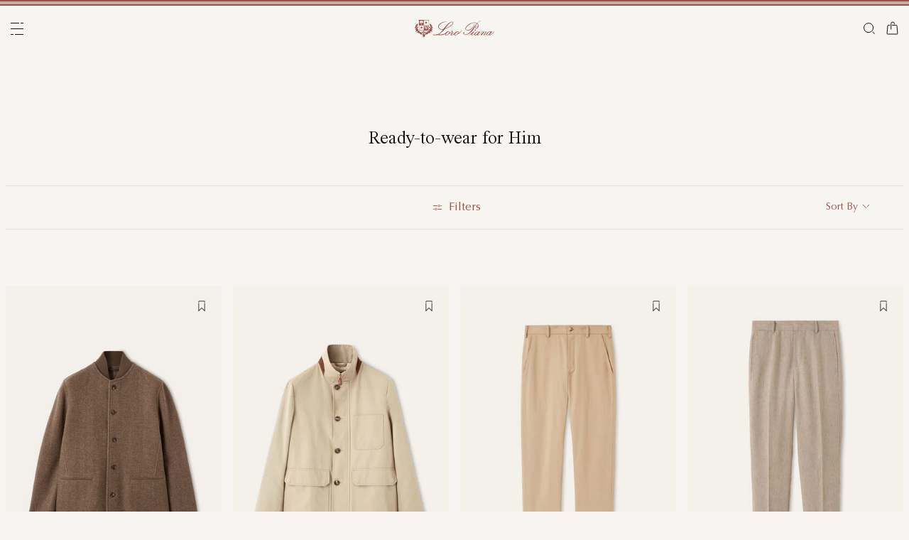

--- FILE ---
content_type: text/html;charset=UTF-8
request_url: https://ae.loropiana.com/en/c/man
body_size: 135213
content:
<!doctype html>
<html lang="en" dir="ltr"> 
 <head>
  <meta name="viewport" content="width=device-width, initial-scale=1, maximum-scale=1">
  <link rel="preload" href="/on/demandware.static/Sites-loropiana-b2c-ae-Site/-/default/dwb8fab3a2/images/LoroPiana-logo.svg" as="image" fetchpriority="high"> 
  <script type="kleecks/javascript">
    window.isCurrentActionAkamaiCache = false;
    window.getCustomerStatusUrl="/on/demandware.store/Sites-loropiana-b2c-ae-Site/en_AE/Account-CustomerStatus";
</script> 
  <script src="https://ae.loropiana.com/on/demandware.static/Sites-loropiana-b2c-ae-Site/-/en_AE/v1768348700217/js/components/loadCustomerStatus.js" type="kleecks/javascript"></script> <!--[if gt IE 9]><!--> 
  <script type="kleecks/javascript">//common/scripts.isml</script> 
  <script defer type="kleecks/javascript" src="https://ae.loropiana.com/on/demandware.static/Sites-loropiana-b2c-ae-Site/-/en_AE/v1768348700217/js/main.js"></script> 
  <script defer type="kleecks/javascript" src="https://ae.loropiana.com/on/demandware.static/Sites-loropiana-b2c-ae-Site/-/en_AE/v1768348700217/js/search.js">
    </script> 
  <script defer type="kleecks/javascript" src="https://ae.loropiana.com/on/demandware.static/Sites-loropiana-b2c-ae-Site/-/en_AE/v1768348700217/js/dynamicYield/dynamicYieldSfra.js">
    </script> <!--<![endif]--> 
  <meta charset="UTF-8"> 
  <meta http-equiv="x-ua-compatible" content="ie=edge">  
  <meta name="format-detection" content="telephone=no"> <!-- COREMEDIA INITIALIZATION --> <!-- INCLUDE COREMEDIA METADATA --> 
  <meta name="robots" content="INDEX,FOLLOW"> 
  <script src="https://cdn.cookielaw.org/scripttemplates/otSDKStub.js" data-document-language="true" type="kleecks/javascript" charset="UTF-8" data-domain-script="d8893632-8cda-4659-b76a-ef778506da05"></script> 
  <script type="kleecks/javascript">
        function OptanonWrapper() {
            const isDefined = typeof window.DYO !== 'undefined' && typeof window.DYO.ActiveConsent !== 'undefined' && typeof window.DY !== 'undefined';

            if (isDefined) {
                if (window.OptanonActiveGroups && window.OptanonActiveGroups.indexOf('C0003') !== -1) {
                    window.DYO.ActiveConsent.updateConsentAcceptedStatus(true);
                    window.DY.userActiveConsent = { accepted: true };
                } else {
                    window.DYO.ActiveConsent.updateConsentAcceptedStatus(false);
                    window.DY.userActiveConsent = { accepted: false };
                }
            }
        }
    </script> 
  <title>Ready-to-wear for Him | Loro Piana Official Online Store United Arab Emirates</title> 
  <meta name="description" content="Discover Loro Piana's exquisite selection of ready-to-wear for him. Shop online at the Loro Piana Official Online Store United Arab Emirates for timeless elegance."> 
  <meta name="keywords" content="Loro Piana"> 
  <link rel="icon" type="image/png" href="https://ae.loropiana.com/favicon.png?v=2">
  <link rel="apple-touch-icon" sizes="57x57" href="https://ae.loropiana.com/apple-icon-57x57.png?v=2">
  <link rel="apple-touch-icon" sizes="60x60" href="https://ae.loropiana.com/apple-icon-60x60.png?v=2">
  <link rel="apple-touch-icon" sizes="72x72" href="https://ae.loropiana.com/apple-icon-72x72.png?v=2">
  <link rel="apple-touch-icon" sizes="76x76" href="https://ae.loropiana.com/apple-icon-76x76.png?v=2">
  <link rel="apple-touch-icon" sizes="114x114" href="https://ae.loropiana.com/apple-icon-114x114.png?v=2">
  <link rel="apple-touch-icon" sizes="120x120" href="https://ae.loropiana.com/apple-icon-120x120.png?v=2">
  <link rel="apple-touch-icon" sizes="144x144" href="https://ae.loropiana.com/apple-icon-144x144.png?v=2">
  <link rel="apple-touch-icon" sizes="152x152" href="https://ae.loropiana.com/apple-icon-152x152.png?v=2">
  <link rel="apple-touch-icon" sizes="180x180" href="https://ae.loropiana.com/apple-icon-180x180.png?v=2">
  <link rel="icon" type="image/png" sizes="192x192" href="https://ae.loropiana.com/android-icon-192x192.png?v=2">
  <link rel="icon" type="image/png" sizes="32x32" href="https://ae.loropiana.com/favicon-32x32.png?v=2">
  <link rel="icon" type="image/png" sizes="96x96" href="https://ae.loropiana.com/favicon-96x96.png?v=2">
  <link rel="icon" type="image/png" sizes="16x16" href="https://ae.loropiana.com/favicon-16x16.png?v=2">
  <link rel="icon" href="https://ae.loropiana.com/favicon.ico?v=2" type="image/x-icon">
  <link rel="manifest" href="https://ae.loropiana.com/manifest.json">     
  <link rel="stylesheet" type="kleecks/css" href="https://s3.livstick.com/livstick-widget/css/bundle.min.css"> <!-- Start of Algolia dependencies --> 
  <script type="kleecks/javascript">
        var algoliaData = {"version":"24.2.0","enable":true,"applicationID":"YATUHBS7KN","searchApiKey":"29fb322d5e34a1a2bdad271396c0fcee","enableContentSearch":false,"locale":"en_AE","currentLanguage":"en","currencyCode":"AED","currencySymbol":"د.إ","productsIndex":"prod_AE__products__en_AE","categoriesIndex":"prod_AE__categories__en_AE","contentsIndex":"prod_AE__contents__en_AE","recordModel":"variant-level","quickViewUrlBase":"/on/demandware.store/Sites-loropiana-b2c-ae-Site/en_AE/Product-ShowQuickView","staticUrl":"/on/demandware.static/Sites-loropiana-b2c-ae-Site/-/en_AE/v1768348700217/images/","listOfFilters":["colorFamilyCode","size","eShopMaterial","gender","genderLoc","fiberGroupLoc","categoryLoc","categoryName","shapeLoc","specialPackLoc","subCategoryLoc","year","commercialFamilyDescription"],"SBColorFilterAndOrderMen":["W","T","L","Q","K","R","P","M","H","1","E","3","5","6","A","2","8","7","4","D","G","B","C","F","J"],"SBColorFilterAndOrderWom":["W","T","L","Q","K","R","P","M","H","1","E","3","5","6","A","2","8","7","4","D","G","B","C","F","J"],"maxFiltersValuesLength":100,"isVisibleEnabled":true,"isAvailableEnabled":true,"enableOnlyDigitalVisible":"","essentialsEnabled":true,"sitePreviewDate":null,"todayFormatted":"20260114","strings":{"placeholderChar":"","placeholder":"Search (keywords,etc)","moreResults":"of","moreResultsOf":"of","moreResultsOthers":"View others","moreResultsProducts":"products","moreResultsOthersProducts":"View other  products","moreResultsLookbook":"of","moreResultsOfLookbook":"of","moreResultsOthersLookbook":"View others","moreResultsProductsLookbook":"products","moreResultsOthersProductsLookbook":"View other  looks","moreResultsEssentials":"View more","previousResults":"Show previous results","noResults":"No results","redirectUrlTitle":"Suggestions","noresultsDesc":"There were no items corresponding exactly to your request. Please try a new keyword.","noresultsTitle":"Sorry, we did not find any results.","productsAvailables":"{0} Products available","result":"result","results":"results","bestMetches":"Relevance","priceAsc":"Price - from low to high","priceDesc":"Price - from high to low","reset":"Reset","brandPanelTitle":"Brand","materialPanelTitle":"Material","fiberGroupLocPanelTitle":"Material","shapeLocPanelTitle":"Shape","sizePanelTitle":"Size","colorPanelTitle":"Colors","eShopMaterialPanelTitle":"Material","eShopModelPanelTitle":"Model","genderPanelTitle":"Gender","genderLocPanelTitle":"Gender","pricePanelTitle":"Price","categoryPanelTitle":"Category","categoryLocPanelTitle":"Category","subCategoryLocPanelTitle":"Subcategory","yearPanelTitle":"Year","categoryNamePanelTitle":"Category","specialPackLocPanelTitle":"Special Pack","colorFamilyCodePanelTitle":"Colors","commercialFamilyDescriptionPanelTitle":"Line","products":"Products","categories":"Categories","productsNum":"Products ({0})","categoriesNum":"Categories ({0})","content":"Content","articles":"Articles","priceFilter":{"separator":"to","submit":"Go"},"newArrivals":"New Arrivals","showNumProducts":"Show {0} Products","seeAllResults":"View all results ({0})","searchResults":"Search results","searchResultFound":"Result for \"{0}\" (1)","searchResultsFound":"Results for \"{1}\" ({0})","facetswatch1":"White","facetswatch2":"Yellow","facetswatch3":"Pink","facetswatch4":"Lilac","facetswatch5":"Green","facetswatch6":"Light Blue","facetswatch7":"Turquoise","facetswatch8":"Black","facetswatchA":"Natural","facetswatchB":"Bicolor - Reversible","facetswatchC":"Bicolor - Reversible","facetswatchD":"Beige","facetswatchE":"Camel","facetswatchF":"Multicolor - Pattern","facetswatchG":"Shimmering","facetswatchH":"Brown","facetswatchJ":"Jacquard","facetswatchK":"Violet","facetswatchL":"Orange","facetswatchM":"Grey","facetswatchP":"Brick Red","facetswatchQ":"Burgundy","facetswatchR":"Red","facetswatchT":"Prints","facetswatchW":"Blue","discover":"Discover","labeloos1":"Coming soon","labeloos2":"Not available","labeloos3":"Out of stock","labeloos4":"Sold out","labeloos5":"Contact Us","labeloos6":"Please enquire","labeloos7":"Out of stock","labeloos8":"Out of stock","labeloos9":"Out of stock","labeloos10":"Out of stock","labeloos99":"label.outofstock","custombadge1":"[badge]label.custombadge.1","custombadge2":"[badge]label.custombadge.2","custombadge3":"[badge]label.custombadge.3","custombadge4":"[badge]label.custombadge.4","custombadge5":"[badge]label.custombadge.5","custombadge6":"[badge]label.custombadge.6","custombadge7":"[badge]label.custombadge.7","custombadge8":"[badge]label.custombadge.8","custombadge9":"[badge]label.custombadge.9","custombadge10":"[badge]label.custombadge.10"},"noImages":{"large":"/on/demandware.static/Sites-loropiana-b2c-ae-Site/-/default/dw649b0ed1/images/noimagelarge.png","medium":"/on/demandware.static/Sites-loropiana-b2c-ae-Site/-/default/dw93d551f2/images/noimagemedium.png","small":"/on/demandware.static/Sites-loropiana-b2c-ae-Site/-/default/dw2bdf5f8e/images/noimagesmall.png"}};
    </script> <!-- algoliasearch --> 
  <script type="kleecks/module">
        import algoliasearch from '/on/demandware.static/Sites-loropiana-b2c-ae-Site/-/en_AE/v1768348700217/js/lib/algolia/algoliasearch-lite.esm.browser.js';
        window.algoliasearch = algoliasearch;
    </script> 
  <script src="https://cdn.jsdelivr.net/npm/hogan.js@1.0.2" type="kleecks/javascript"></script> <!-- Algolia Autocomplete.js --> 
  <link rel="stylesheet" href="https://cdn.jsdelivr.net/npm/@algolia/autocomplete-theme-classic@1" type="kleecks/css"> 
  <script src="https://cdn.jsdelivr.net/npm/@algolia/autocomplete-js@1" type="kleecks/javascript"></script> 
  <script type="kleecks/javascript">
      const { autocomplete, getAlgoliaResults } = window['@algolia/autocomplete-js'];
    </script> 
  <script type="kleecks/module">
        import { html } from 'https://unpkg.com/htm/preact/standalone.module.js'
        window.html = html;
    </script> 
  <script src="https://cdn.jsdelivr.net/npm/@algolia/autocomplete-plugin-recent-searches" type="kleecks/javascript"></script> 
  <script type="kleecks/javascript">
        const { createLocalStorageRecentSearchesPlugin } = window[
        '@algolia/autocomplete-plugin-recent-searches'
        ];
    </script> 
  <script src="https://cdn.jsdelivr.net/npm/@algolia/autocomplete-plugin-query-suggestions" type="kleecks/javascript"></script> 
  <script type="kleecks/javascript">
        const { createQuerySuggestionsPlugin } = window[
            '@algolia/autocomplete-plugin-query-suggestions'
        ];
    </script> 
  <link rel="stylesheet" href="https://cdn.jsdelivr.net/npm/@algolia/autocomplete-plugin-tags/dist/theme.min.css" type="kleecks/css"> 
  <script src="https://cdn.jsdelivr.net/npm/@algolia/autocomplete-plugin-tags" type="kleecks/javascript"></script> 
  <script type="kleecks/javascript">
    const { createTagsPlugin } = window['@algolia/autocomplete-plugin-tags'];
    </script> 
  <script src="https://cdn.jsdelivr.net/npm/@algolia/autocomplete-preset-algolia" type="kleecks/javascript"></script> 
  <script type="kleecks/javascript">
    const { getAlgoliaFacets } = window['@algolia/autocomplete-preset-algolia'];
    </script> 
  <script src="https://ae.loropiana.com/on/demandware.static/Sites-loropiana-b2c-ae-Site/-/en_AE/v1768348700217/js/algolia/autocomplete-config.js" type="kleecks/javascript"></script> <!-- Algolia InstantSearch.js --> 
  <link rel="stylesheet" href="https://cdn.jsdelivr.net/npm/instantsearch.css@7/themes/reset-min.css" type="kleecks/css"> 
  <script src="https://cdn.jsdelivr.net/npm/instantsearch.js@4/dist/instantsearch.production.min.js" type="kleecks/javascript"></script> 
  <script src="https://ae.loropiana.com/on/demandware.static/Sites-loropiana-b2c-ae-Site/-/en_AE/v1768348700217/js/algolia/instantsearch-config.js" type="kleecks/javascript"></script> 
  <script src="https://ae.loropiana.com/on/demandware.static/Sites-loropiana-b2c-ae-Site/-/en_AE/v1768348700217/js/algolia/instantsearch-essentials-config.js" type="kleecks/javascript"></script> 
  <link rel="stylesheet" href="https://ae.loropiana.com/on/demandware.static/Sites-loropiana-b2c-ae-Site/-/en_AE/v1768348700217/css/algolia/index.css" type="kleecks/css"> 
  <script src="https://ae.loropiana.com/on/demandware.static/Sites-loropiana-b2c-ae-Site/-/en_AE/v1768348700217/js/algolia/index.js" type="kleecks/javascript"></script> <!-- End of Algolia dependencies --> 
  <link rel="stylesheet" href="https://ae.loropiana.com/on/demandware.static/Sites-loropiana-b2c-ae-Site/-/en_AE/v1768348700217/css/global.css" no-defer="no-defer"> 
  <link rel="stylesheet" href="https://ae.loropiana.com/on/demandware.static/Sites-loropiana-b2c-ae-Site/-/en_AE/v1768348700217/css/plp.css" no-defer="no-defer" data-priority="1"> 
  <script type="kleecks/javascript">
    dataLayer = [{"event":"page_info","country":"United Arab Emirates","language":"EN","pageType":"category_page","pageTopCategory":"MAN","pageSubCategory":"","pageSubSubCategory":"","SFCC_category_id":"MAN","SFCC_level_id":"L2","gtm_page_url":"/en/man"},{"event":"user_info","hashedEmail":"","loginStatus":"not_logged","user_id":""}];
</script> 
  <script type="kleecks/javascript">
            window.lineItemCtnrProducts =
            [];

            (function (w, d, s, l, i) {
                w[l] = w[l] || [];
                w[l].push({
                    'gtm.start': new Date().getTime(),
                    event: 'gtm.js'
                });
                var f = d.getElementsByTagName(s)[0],
                    j = d.createElement(s),
                    dl = l != 'dataLayer' ? '&l=' + l : '';
                j.async = true;
                j.src =
                    'https://www.googletagmanager.com/gtm.js?id=' + i + dl;
                f.parentNode.insertBefore(j, f);
            })(window, document, 'script', 'dataLayer', 'GTM-PT2K8FCX');
        </script> 
  <script type="kleecks/javascript">window.Resources = {"address":{"error.card.info.missing.share":"To proceed, you must populate the email field and press “PROCEED AS GUEST”"},"algolia":{"button.more":"of","button.more.others":"View others","button.more.products":"products"},"common":{"global.storename":"Loro Piana","thanks.label":"Thank you!","change.country.modal.products":"Warning product {0} not available","button.addtocart":"Add to Cart","link.plp.discover":"Discover"},"forms":{"label.missing.chars":"{0} / {1}","label.postcode":"Find Your Postcode","label.input.contact.us.select.file":"+ Select file"},"product":{"modal.pdp.image.alt.instore":"Find in Store Image","product.attribute.delivery.lead.date":"Arrives by {0}","error.modal.pdp.size.not.selected":"No size selected","productset.title.first":"The","productset.title.second":"looks","stylewith.title.first":"Style","stylewith.title.second":"with","productset.view-all-looks.cta":"View all looks","button.estimate.delivery.updated":"Arrives by {0} to {1}","sustainability.product.traceabilityMainComponent1":"Main component 1","sustainability.product.traceabilityMainComponent2":"Main component 2","sustainability.product.traceabilityShoes":"Shoes"},"account":{"page.title.myaccount":"My Account"},"wishlist":{"modal.title.wishlist":"Wishlist","wishlist.products.collected":"You have collected <span class=\"text-primary\">{0} product/s </span> in your wishlist","button.add_to_wishlist.arialabel":"Add to wishlist","button.remove_from_wishlist.arialabel":"Remove from wishlist"},"contactUs":{"title.contact.us.page":"Contact Us"},"cart":{"info.cart.empty":"Your Shopping Cart","info.cart.empty.string":"is Empty","fill.cart.empty":"Please add some products to it","start.cart.shop":"Start shopping","label.aria.label.cart":"Cart, {0} items"},"checkout":{"label.delivery.date":"You will receive it within {0}","label.pickup.date":"Estimated arrival in Store {0}","label.shipping.closest.delivery":"Your first package is estimated to arrive by {0}","label.shipping.closest.delivery.store":"Your first package is estimated to arrive in store by {0}","label.shipping.single.delivery":"Estimated arrival {0}","label.shipping.single.delivery.store":"Estimated arrival in Store {0}","action.hide.details":"Hide Details","creditCard.title":"[checkout]creditCard.title","creditCard.numberField.title":"Credit Card","creditCard.numberField.placeholder":"creditCard.numberField.placeholder","creditCard.cvcField.title":"Security code","creditCard.cvcField.placeholder.3digits":"","creditCard.holderName":"Name on card","form.instruction":"[checkout]form.instruction","label.gifting.add.message":"Add gift message (optional)","label.gifting.added.message":"You have added a message card","label.gifting.blank.message":"You have added a blank message card"},"confirmation":{"label.expected.delivery.date":"You will receive it within {0}","label.actual.delivery.date":"You have received it on {0}","label.boss.completed.date":"Picked Up on {0}","label.boss.ready.date":"Arrived in Store {0}","label.boss.expected.date":"Estimated arrival in Store {0}"},"payment":{},"purchaseLimits":{"error.limit.purchase.title":"Please note"},"salescap":{"salescap.mergemodal.title":"Cart Updated","salescap.mergemodal.body":"Some product has been removed from cart due to quantity unavailable. Please check again your cart"},"stockStrategy":{"label.outofstock.1":"Coming soon","label.outofstock.2":"Not available","label.outofstock.3":"Out of stock","label.outofstock.4":"Sold out","label.outofstock.5":"Contact Us","label.outofstock.6":"Please enquire","label.outofstock.7":"Out of stock","label.outofstock.8":"Out of stock","label.outofstock.9":"Out of stock","label.outofstock.10":"Out of stock"},"orderReturn":{"label.return.reason.missing.error":"Please select a return reason","label.exchange.reason.missing.error":"Please choose a exchange reason","label.exchange.pid.missing.error":"Please choose product for exchange"},"campaign":{"label.badge.presale":"Pre-Sale","campaign.menu.title":"My Exclusive Preview","campaign.menu.cta":"Enter"}};</script> 
  <script type="kleecks/javascript">window.Icons = {"location":"/on/demandware.static/Sites-loropiana-b2c-ae-Site/-/en_AE/v1768348700217/images/sprite.svg#location","virtual":"/on/demandware.static/Sites-loropiana-b2c-ae-Site/-/en_AE/v1768348700217/images/sprite.svg#virtual","store":"/on/demandware.static/Sites-loropiana-b2c-ae-Site/-/en_AE/v1768348700217/images/sprite.svg#store","bookmark":"/on/demandware.static/Sites-loropiana-b2c-ae-Site/-/en_AE/v1768348700217/images/sprite.svg#bookmark","bookmark-filled":"/on/demandware.static/Sites-loropiana-b2c-ae-Site/-/en_AE/v1768348700217/images/sprite.svg#bookmark-filled","check":"/on/demandware.static/Sites-loropiana-b2c-ae-Site/-/en_AE/v1768348700217/images/sprite.svg#check","logo":"/on/demandware.static/Sites-loropiana-b2c-ae-Site/-/en_AE/v1768348700217/images/sprite.svg#logo","close-round":"/on/demandware.static/Sites-loropiana-b2c-ae-Site/-/en_AE/v1768348700217/images/sprite.svg#close-round","search":"/on/demandware.static/Sites-loropiana-b2c-ae-Site/-/en_AE/v1768348700217/images/sprite.svg#search","arrow-left":"/on/demandware.static/Sites-loropiana-b2c-ae-Site/-/en_AE/v1768348700217/images/sprite.svg#arrow-left","arrow-right":"/on/demandware.static/Sites-loropiana-b2c-ae-Site/-/en_AE/v1768348700217/images/sprite.svg#arrow-right","arrow-raw":"/on/demandware.static/Sites-loropiana-b2c-ae-Site/-/en_AE/v1768348700217/images/sprite.svg#arrow-raw","relay-point":"/on/demandware.static/Sites-loropiana-b2c-ae-Site/-/en_AE/v1768348700217/images/sprite.svg#relay-point"};</script> 
  <script type="kleecks/javascript">window.SitePreferences = {"google":{"mapAPI":"AIzaSyBvErXsYIVBYR3WN7VBCnNr_ZYXjh8mKbI"}};</script> 
  <script type="kleecks/javascript">window.Urls = {"cart":"/en/cart","contactUs":"/en/contact","home":"/en/","wishlist":"/en/wishlist","wishlistRemove":"/on/demandware.store/Sites-loropiana-b2c-ae-Site/en_AE/Wishlist-RemoveProduct","spriteSvg":"/on/demandware.store/Sites-loropiana-b2c-ae-Site/en_AE/%2fimages%2fsprite%2esvg","productShow":"/on/demandware.store/Sites-loropiana-b2c-ae-Site/en_AE/Product-Show%3fpid%3d","productShowQuickView":"/on/demandware.store/Sites-loropiana-b2c-ae-Site/en_AE/Product-ShowQuickView%3fpid%3d","wishlistGetIcon":"/on/demandware.store/Sites-loropiana-b2c-ae-Site/en_AE/Wishlist-GetIcon%3fpid%3d","gtmGetVariationGtmModel":"/on/demandware.store/Sites-loropiana-b2c-ae-Site/en_AE/Gtm-GetVariationGtmModel%3fpid%3d","reachfiveCheckSession":"/on/demandware.store/Sites-loropiana-b2c-ae-Site/en_AE/ReachFiveController-CheckSession","showList":"/on/demandware.store/Sites-loropiana-b2c-ae-Site/en_AE/Tile-ShowList","cleanList":"/on/demandware.store/Sites-loropiana-b2c-ae-Site/en_AE/Tile-CleanList"};</script> 
  <script type="kleecks/javascript">window.CurrencyFormat = {"name":"United Arab Emirates Dirham","code":"AED","symbol":"د.إ","fractionDigits":2};</script> 
  <link rel="alternate" hreflang="en-ae" href="https://ae.loropiana.com/en/c/man"> 
  <link rel="alternate" hreflang="ar-ae" href="https://ae.loropiana.com/ar/c/%D8%A7%D9%84%D8%B1%D8%AC%D8%A7%D9%84"> 
  <link rel="alternate" hreflang="en-ca" href="https://ca.loropiana.com/en/c/man"> 
  <link rel="alternate" hreflang="fr-ca" href="https://ca.loropiana.com/fr/c/homme"> 
  <link rel="alternate" hreflang="de-de" href="https://de.loropiana.com/de/c/herren"> 
  <link rel="alternate" hreflang="en-de" href="https://de.loropiana.com/en/c/man"> 
  <link rel="alternate" hreflang="en-bg" href="https://bg.loropiana.com/en/c/man"> 
  <link rel="alternate" hreflang="en-hr" href="https://hr.loropiana.com/en/c/man"> 
  <link rel="alternate" hreflang="en-cy" href="https://cy.loropiana.com/en/c/man"> 
  <link rel="alternate" hreflang="en-ee" href="https://ee.loropiana.com/en/c/man"> 
  <link rel="alternate" hreflang="en-si" href="https://si.loropiana.com/en/c/man"> 
  <link rel="alternate" hreflang="en-cz" href="https://cz.loropiana.com/en/c/man"> 
  <link rel="alternate" hreflang="en-mc" href="https://mc.loropiana.com/en/c/man"> 
  <link rel="alternate" hreflang="fr-mc" href="https://mc.loropiana.com/fr/c/homme"> 
  <link rel="alternate" hreflang="en-ch" href="https://ch.loropiana.com/en/c/man"> 
  <link rel="alternate" hreflang="fr-ch" href="https://ch.loropiana.com/fr/c/homme"> 
  <link rel="alternate" hreflang="de-ch" href="https://ch.loropiana.com/de/c/herren"> 
  <link rel="alternate" hreflang="it-ch" href="https://ch.loropiana.com/it/c/uomo"> 
  <link rel="alternate" hreflang="en-fi" href="https://fi.loropiana.com/en/c/man"> 
  <link rel="alternate" hreflang="en-ie" href="https://ie.loropiana.com/en/c/man"> 
  <link rel="alternate" hreflang="en-lv" href="https://lv.loropiana.com/en/c/man"> 
  <link rel="alternate" hreflang="en-lt" href="https://lt.loropiana.com/en/c/man"> 
  <link rel="alternate" hreflang="en-se" href="https://se.loropiana.com/en/c/man"> 
  <link rel="alternate" hreflang="en-at" href="https://at.loropiana.com/en/c/man"> 
  <link rel="alternate" hreflang="de-at" href="https://at.loropiana.com/de/c/herren"> 
  <link rel="alternate" hreflang="en-be" href="https://be.loropiana.com/en/c/man"> 
  <link rel="alternate" hreflang="fr-be" href="https://be.loropiana.com/fr/c/homme"> 
  <link rel="alternate" hreflang="en-dk" href="https://dk.loropiana.com/en/c/man"> 
  <link rel="alternate" hreflang="en-gr" href="https://gr.loropiana.com/en/c/man"> 
  <link rel="alternate" hreflang="en-hu" href="https://hu.loropiana.com/en/c/man"> 
  <link rel="alternate" hreflang="en-lu" href="https://lu.loropiana.com/en/c/man"> 
  <link rel="alternate" hreflang="fr-lu" href="https://lu.loropiana.com/fr/c/homme"> 
  <link rel="alternate" hreflang="de-lu" href="https://lu.loropiana.com/de/c/herren"> 
  <link rel="alternate" hreflang="en-mt" href="https://mt.loropiana.com/en/c/man"> 
  <link rel="alternate" hreflang="en-nl" href="https://nl.loropiana.com/en/c/man"> 
  <link rel="alternate" hreflang="en-pl" href="https://pl.loropiana.com/en/c/man"> 
  <link rel="alternate" hreflang="en-ro" href="https://ro.loropiana.com/en/c/man"> 
  <link rel="alternate" hreflang="en-sk" href="https://sk.loropiana.com/en/c/man"> 
  <link rel="alternate" hreflang="en-ua" href="https://ua.loropiana.com/en/c/man"> 
  <link rel="alternate" hreflang="ru-ua" href="https://ua.loropiana.com/ru/%D0%B4%D0%BB%D1%8F-%D0%BC%D1%83%D0%B6%D1%87%D0%B8%D0%BD"> 
  <link rel="alternate" hreflang="en-pt" href="https://pt.loropiana.com/en/c/man"> 
  <link rel="alternate" hreflang="en-es" href="https://es.loropiana.com/en/c/man"> 
  <link rel="alternate" hreflang="fr-fr" href="https://fr.loropiana.com/fr/c/homme"> 
  <link rel="alternate" hreflang="en-fr" href="https://fr.loropiana.com/en/c/man"> 
  <link rel="alternate" hreflang="x-default" href="https://ii.loropiana.com/en/man"> 
  <link rel="alternate" hreflang="it-it" href="https://it.loropiana.com/it/c/uomo"> 
  <link rel="alternate" hreflang="en-it" href="https://it.loropiana.com/en/c/man"> 
  <link rel="alternate" hreflang="en-jp" href="https://jp.loropiana.com/en/c/man"> 
  <link rel="alternate" hreflang="ja-jp" href="https://jp.loropiana.com/ja/c/%E3%83%A1%E3%83%B3%E3%82%BA"> 
  <link rel="alternate" hreflang="ko-kr" href="https://kr.loropiana.com/ko/c/%EB%82%A8%EC%84%B1"> 
  <link rel="alternate" hreflang="en-kr" href="https://kr.loropiana.com/en/c/man"> 
  <link rel="alternate" hreflang="en-bh" href="https://bh.loropiana.com/en/c/man"> 
  <link rel="alternate" hreflang="ar-bh" href="https://bh.loropiana.com/ar/c/%D8%A7%D9%84%D8%B1%D8%AC%D8%A7%D9%84"> 
  <link rel="alternate" hreflang="en-kw" href="https://kw.loropiana.com/en/c/man"> 
  <link rel="alternate" hreflang="ar-kw" href="https://kw.loropiana.com/ar/c/%D8%A7%D9%84%D8%B1%D8%AC%D8%A7%D9%84"> 
  <link rel="alternate" hreflang="en-qa" href="https://qa.loropiana.com/en/c/man"> 
  <link rel="alternate" hreflang="ar-qa" href="https://qa.loropiana.com/ar/c/%D8%A7%D9%84%D8%B1%D8%AC%D8%A7%D9%84"> 
  <link rel="alternate" hreflang="en-sa" href="https://sa.loropiana.com/en/c/man"> 
  <link rel="alternate" hreflang="ar-sa" href="https://sa.loropiana.com/ar/c/%D8%A7%D9%84%D8%B1%D8%AC%D8%A7%D9%84"> 
  <link rel="alternate" hreflang="en-hk" href="https://hk.loropiana.com/en/c/man"> 
  <link rel="alternate" hreflang="zh-hk" href="https://hk.loropiana.com/zh_HK/c/%E7%94%B7%E8%A3%9D"> 
  <link rel="alternate" hreflang="en-tw" href="https://tw.loropiana.com/en/c/man"> 
  <link rel="alternate" hreflang="zh-tw" href="https://tw.loropiana.com/zh_HK/c/%E7%94%B7%E8%A3%9D"> 
  <link rel="alternate" hreflang="en-gb" href="https://uk.loropiana.com/en/c/man"> 
  <link rel="alternate" hreflang="en-us" href="https://us.loropiana.com/en/c/man"> 
  <link rel="canonical" href="https://ae.loropiana.com/en/c/man"> 
  <script type="kleecks/javascript">
    window.gRecaptchaHandler = { instanceType : "2" };
    document.addEventListener('DOMContentLoaded', () => {
        $('<script/>', { type: 'text/javascript', src: 'https://www.google.com/recaptcha/enterprise.js?render=6LeGg_8qAAAAALQpJSvlmD9YIhXsFWgzz34gEHMM', defer: true, async: true }).appendTo('head');
    });
</script> 
  <script type="kleecks/javascript">
window.lazySizesConfig = {
init: false // Do not change this, it will be initialized via lazyLoad.js
};
window.lazyLoadConfig = {
precision: 10,
selector: '.lazy__wrapper'
};
</script> 
  <link rel="stylesheet" href="https://ae.loropiana.com/on/demandware.static/Sites-loropiana-b2c-ae-Site/-/en_AE/v1768348700217/css/lazy-load.css" no-defer="no-defer"> 
  <script type="kleecks/javascript">
window.imageTransformationConfigs = {
sampleImageURL: "null",
transformationBaseURL: "https://ae.loropiana.com/dw/image/v2/BKRX_PRD"
}
</script> 
  <script type="kleecks/javascript" src="https://ae.loropiana.com/on/demandware.static/Sites-loropiana-b2c-ae-Site/-/en_AE/v1768348700217/js/lazyLoad.js"></script> <!-- COREMEDIA HEAD --> 
  <link href="https://static-b2c.loropiana.com/cms/resource/themes/loropiana/css/loropiana-3824-64.css" rel="stylesheet" no-defer="no-defer"> 
  <meta name="coremedia_content_id" content="65230"> <!-- END COREMEDIA HEAD --> 
  <link rel="dns-prefetch" href="https://cdn-eu.dynamicyield.com"> 
  <link rel="dns-prefetch" href="https://st.dynamicyield.com"> 
  <link rel="dns-prefetch" href="https://rcom.dynamicyield.com"> 
  <script type="kleecks/javascript">
// <![CDATA[
window.DY = window.DY || {};
DY.recommendationContext = {
type: "CATEGORY",
lng: "en_AE"
};
if(DY.recommendationContext.type != "OTHER" && DY.recommendationContext.type != "HOMEPAGE") {
var data = "man";
DY.recommendationContext.data = data.split(',');
}
// ]]>
</script> 
  <script type="kleecks/javascript" src="https://cdn-eu.dynamicyield.com/api/9879254/api_dynamic.js" id="DY_api_dynamic"></script> 
  <script type="kleecks/javascript" src="https://cdn-eu.dynamicyield.com/api/9879254/api_static.js" id="DY_api_static"></script> 
  <script src="https://maps.googleapis.com/maps/api/js?key=AIzaSyBvErXsYIVBYR3WN7VBCnNr_ZYXjh8mKbI&amp;libraries=places,geometry&amp;callback=onGoogleMapsApiCallback" async defer type="kleecks/javascript"></script> 
  <script type="kleecks/javascript">
    // PROMISE: Create a Promise on window obj that resolves when Google Maps API is loaded
    window.googleMapsApiLoadedPromise = new Promise((resolve) => {
        window.resolveGoogleMapsApiLoadedPromise = resolve;
    });
    // CALLBACK: Resolve the promise when the callback function is called by the script
    function onGoogleMapsApiCallback() {
        window.resolveGoogleMapsApiLoadedPromise();
    }
</script> 
  <script type="kleecks/javascript">
    window.isAddressDQEenabled = false;
    window.dqeAddressSuggestionsUrl="/on/demandware.store/Sites-loropiana-b2c-ae-Site/en_AE/DQE-SuggestAddress";
    window.dqeAddressComplementarySuggestionsUrl="/on/demandware.store/Sites-loropiana-b2c-ae-Site/en_AE/DQE-ComplementarySuggestions";
</script> 
  <script type="kleecks/javascript">
        if ('scrollRestoration' in window.history) {
            window.history.scrollRestoration = 'manual';
        }
    </script> 
  <script type="kleecks/javascript">//<!--
/* <![CDATA[ (head-active_data.js) */
var dw = (window.dw || {});
dw.ac = {
    _analytics: null,
    _events: [],
    _category: "",
    _searchData: "",
    _anact: "",
    _anact_nohit_tag: "",
    _analytics_enabled: "true",
    _timeZone: "Asia/Dubai",
    _capture: function(configs) {
        if (Object.prototype.toString.call(configs) === "[object Array]") {
            configs.forEach(captureObject);
            return;
        }
        dw.ac._events.push(configs);
    },
	capture: function() { 
		dw.ac._capture(arguments);
		// send to CQ as well:
		if (window.CQuotient) {
			window.CQuotient.trackEventsFromAC(arguments);
		}
	},
    EV_PRD_SEARCHHIT: "searchhit",
    EV_PRD_DETAIL: "detail",
    EV_PRD_RECOMMENDATION: "recommendation",
    EV_PRD_SETPRODUCT: "setproduct",
    applyContext: function(context) {
        if (typeof context === "object" && context.hasOwnProperty("category")) {
        	dw.ac._category = context.category;
        }
        if (typeof context === "object" && context.hasOwnProperty("searchData")) {
        	dw.ac._searchData = context.searchData;
        }
    },
    setDWAnalytics: function(analytics) {
        dw.ac._analytics = analytics;
    },
    eventsIsEmpty: function() {
        return 0 == dw.ac._events.length;
    }
};
/* ]]> */
// -->
</script> 
  <script type="kleecks/javascript">//<!--
/* <![CDATA[ (head-cquotient.js) */
var CQuotient = window.CQuotient = {};
CQuotient.clientId = 'bkrx-loropiana-b2c-ae';
CQuotient.realm = 'BKRX';
CQuotient.siteId = 'loropiana-b2c-ae';
CQuotient.instanceType = 'prd';
CQuotient.locale = 'en_AE';
CQuotient.fbPixelId = '__UNKNOWN__';
CQuotient.activities = [];
CQuotient.cqcid='';
CQuotient.cquid='';
CQuotient.cqeid='';
CQuotient.cqlid='';
CQuotient.apiHost='api.cquotient.com';
/* Turn this on to test against Staging Einstein */
/* CQuotient.useTest= true; */
CQuotient.useTest = ('true' === 'false');
CQuotient.initFromCookies = function () {
	var ca = document.cookie.split(';');
	for(var i=0;i < ca.length;i++) {
	  var c = ca[i];
	  while (c.charAt(0)==' ') c = c.substring(1,c.length);
	  if (c.indexOf('cqcid=') == 0) {
		CQuotient.cqcid=c.substring('cqcid='.length,c.length);
	  } else if (c.indexOf('cquid=') == 0) {
		  var value = c.substring('cquid='.length,c.length);
		  if (value) {
		  	var split_value = value.split("|", 3);
		  	if (split_value.length > 0) {
			  CQuotient.cquid=split_value[0];
		  	}
		  	if (split_value.length > 1) {
			  CQuotient.cqeid=split_value[1];
		  	}
		  	if (split_value.length > 2) {
			  CQuotient.cqlid=split_value[2];
		  	}
		  }
	  }
	}
}
CQuotient.getCQCookieId = function () {
	if(window.CQuotient.cqcid == '')
		window.CQuotient.initFromCookies();
	return window.CQuotient.cqcid;
};
CQuotient.getCQUserId = function () {
	if(window.CQuotient.cquid == '')
		window.CQuotient.initFromCookies();
	return window.CQuotient.cquid;
};
CQuotient.getCQHashedEmail = function () {
	if(window.CQuotient.cqeid == '')
		window.CQuotient.initFromCookies();
	return window.CQuotient.cqeid;
};
CQuotient.getCQHashedLogin = function () {
	if(window.CQuotient.cqlid == '')
		window.CQuotient.initFromCookies();
	return window.CQuotient.cqlid;
};
CQuotient.trackEventsFromAC = function (/* Object or Array */ events) {
try {
	if (Object.prototype.toString.call(events) === "[object Array]") {
		events.forEach(_trackASingleCQEvent);
	} else {
		CQuotient._trackASingleCQEvent(events);
	}
} catch(err) {}
};
CQuotient._trackASingleCQEvent = function ( /* Object */ event) {
	if (event && event.id) {
		if (event.type === dw.ac.EV_PRD_DETAIL) {
			CQuotient.trackViewProduct( {id:'', alt_id: event.id, type: 'raw_sku'} );
		} // not handling the other dw.ac.* events currently
	}
};
CQuotient.trackViewProduct = function(/* Object */ cqParamData){
	var cq_params = {};
	cq_params.cookieId = CQuotient.getCQCookieId();
	cq_params.userId = CQuotient.getCQUserId();
	cq_params.emailId = CQuotient.getCQHashedEmail();
	cq_params.loginId = CQuotient.getCQHashedLogin();
	cq_params.product = cqParamData.product;
	cq_params.realm = cqParamData.realm;
	cq_params.siteId = cqParamData.siteId;
	cq_params.instanceType = cqParamData.instanceType;
	cq_params.locale = CQuotient.locale;
	
	if(CQuotient.sendActivity) {
		CQuotient.sendActivity(CQuotient.clientId, 'viewProduct', cq_params);
	} else {
		CQuotient.activities.push({activityType: 'viewProduct', parameters: cq_params});
	}
};
/* ]]> */
// -->
</script> 
  <meta name="alternate" data-hreflang="en-ae" content="https://ae.loropiana.com/en/c/man">
  <meta name="alternate" data-hreflang="ar-ae" content="https://ae.loropiana.com/ar/c/%D8%A7%D9%84%D8%B1%D8%AC%D8%A7%D9%84">
  <meta name="alternate" data-hreflang="en-ca" content="https://ca.loropiana.com/en/c/man">
  <meta name="alternate" data-hreflang="fr-ca" content="https://ca.loropiana.com/fr/c/homme">
  <meta name="alternate" data-hreflang="de-de" content="https://de.loropiana.com/de/c/herren">
  <meta name="alternate" data-hreflang="en-de" content="https://de.loropiana.com/en/c/man">
  <meta name="alternate" data-hreflang="en-bg" content="https://bg.loropiana.com/en/c/man">
  <meta name="alternate" data-hreflang="en-hr" content="https://hr.loropiana.com/en/c/man">
  <meta name="alternate" data-hreflang="en-cy" content="https://cy.loropiana.com/en/c/man">
  <meta name="alternate" data-hreflang="en-ee" content="https://ee.loropiana.com/en/c/man">
  <meta name="alternate" data-hreflang="en-si" content="https://si.loropiana.com/en/c/man">
  <meta name="alternate" data-hreflang="en-cz" content="https://cz.loropiana.com/en/c/man">
  <meta name="alternate" data-hreflang="en-mc" content="https://mc.loropiana.com/en/c/man">
  <meta name="alternate" data-hreflang="fr-mc" content="https://mc.loropiana.com/fr/c/homme">
  <meta name="alternate" data-hreflang="en-ch" content="https://ch.loropiana.com/en/c/man">
  <meta name="alternate" data-hreflang="fr-ch" content="https://ch.loropiana.com/fr/c/homme">
  <meta name="alternate" data-hreflang="de-ch" content="https://ch.loropiana.com/de/c/herren">
  <meta name="alternate" data-hreflang="it-ch" content="https://ch.loropiana.com/it/c/uomo">
  <meta name="alternate" data-hreflang="en-fi" content="https://fi.loropiana.com/en/c/man">
  <meta name="alternate" data-hreflang="en-ie" content="https://ie.loropiana.com/en/c/man">
  <meta name="alternate" data-hreflang="en-lv" content="https://lv.loropiana.com/en/c/man">
  <meta name="alternate" data-hreflang="en-lt" content="https://lt.loropiana.com/en/c/man">
  <meta name="alternate" data-hreflang="en-se" content="https://se.loropiana.com/en/c/man">
  <meta name="alternate" data-hreflang="en-at" content="https://at.loropiana.com/en/c/man">
  <meta name="alternate" data-hreflang="de-at" content="https://at.loropiana.com/de/c/herren">
  <meta name="alternate" data-hreflang="en-be" content="https://be.loropiana.com/en/c/man">
  <meta name="alternate" data-hreflang="fr-be" content="https://be.loropiana.com/fr/c/homme">
  <meta name="alternate" data-hreflang="en-dk" content="https://dk.loropiana.com/en/c/man">
  <meta name="alternate" data-hreflang="en-gr" content="https://gr.loropiana.com/en/c/man">
  <meta name="alternate" data-hreflang="en-hu" content="https://hu.loropiana.com/en/c/man">
  <meta name="alternate" data-hreflang="en-lu" content="https://lu.loropiana.com/en/c/man">
  <meta name="alternate" data-hreflang="fr-lu" content="https://lu.loropiana.com/fr/c/homme">
  <meta name="alternate" data-hreflang="de-lu" content="https://lu.loropiana.com/de/c/herren">
  <meta name="alternate" data-hreflang="en-mt" content="https://mt.loropiana.com/en/c/man">
  <meta name="alternate" data-hreflang="en-nl" content="https://nl.loropiana.com/en/c/man">
  <meta name="alternate" data-hreflang="en-pl" content="https://pl.loropiana.com/en/c/man">
  <meta name="alternate" data-hreflang="en-ro" content="https://ro.loropiana.com/en/c/man">
  <meta name="alternate" data-hreflang="en-sk" content="https://sk.loropiana.com/en/c/man">
  <meta name="alternate" data-hreflang="en-ua" content="https://ua.loropiana.com/en/c/man">
  <meta name="alternate" data-hreflang="ru-ua" content="https://ua.loropiana.com/ru/%D0%B4%D0%BB%D1%8F-%D0%BC%D1%83%D0%B6%D1%87%D0%B8%D0%BD">
  <meta name="alternate" data-hreflang="en-pt" content="https://pt.loropiana.com/en/c/man">
  <meta name="alternate" data-hreflang="en-es" content="https://es.loropiana.com/en/c/man">
  <meta name="alternate" data-hreflang="fr-fr" content="https://fr.loropiana.com/fr/c/homme">
  <meta name="alternate" data-hreflang="en-fr" content="https://fr.loropiana.com/en/c/man">
  <meta name="alternate" data-hreflang="it-it" content="https://it.loropiana.com/it/c/uomo">
  <meta name="alternate" data-hreflang="en-it" content="https://it.loropiana.com/en/c/man">
  <meta name="alternate" data-hreflang="en-jp" content="https://jp.loropiana.com/en/c/man">
  <meta name="alternate" data-hreflang="ja-jp" content="https://jp.loropiana.com/ja/c/%E3%83%A1%E3%83%B3%E3%82%BA">
  <meta name="alternate" data-hreflang="ko-kr" content="https://kr.loropiana.com/ko/c/%EB%82%A8%EC%84%B1">
  <meta name="alternate" data-hreflang="en-kr" content="https://kr.loropiana.com/en/c/man">
  <meta name="alternate" data-hreflang="en-bh" content="https://bh.loropiana.com/en/c/man">
  <meta name="alternate" data-hreflang="ar-bh" content="https://bh.loropiana.com/ar/c/%D8%A7%D9%84%D8%B1%D8%AC%D8%A7%D9%84">
  <meta name="alternate" data-hreflang="en-kw" content="https://kw.loropiana.com/en/c/man">
  <meta name="alternate" data-hreflang="ar-kw" content="https://kw.loropiana.com/ar/c/%D8%A7%D9%84%D8%B1%D8%AC%D8%A7%D9%84">
  <meta name="alternate" data-hreflang="en-qa" content="https://qa.loropiana.com/en/c/man">
  <meta name="alternate" data-hreflang="ar-qa" content="https://qa.loropiana.com/ar/c/%D8%A7%D9%84%D8%B1%D8%AC%D8%A7%D9%84">
  <meta name="alternate" data-hreflang="en-sa" content="https://sa.loropiana.com/en/c/man">
  <meta name="alternate" data-hreflang="ar-sa" content="https://sa.loropiana.com/ar/c/%D8%A7%D9%84%D8%B1%D8%AC%D8%A7%D9%84">
  <meta name="alternate" data-hreflang="en-hk" content="https://hk.loropiana.com/en/c/man">
  <meta name="alternate" data-hreflang="zh-hk" content="https://hk.loropiana.com/zh_HK/c/%E7%94%B7%E8%A3%9D">
  <meta name="alternate" data-hreflang="en-tw" content="https://tw.loropiana.com/en/c/man">
  <meta name="alternate" data-hreflang="zh-tw" content="https://tw.loropiana.com/zh_HK/c/%E7%94%B7%E8%A3%9D">
  <meta name="alternate" data-hreflang="en-gb" content="https://uk.loropiana.com/en/c/man">
  <meta name="alternate" data-hreflang="en-us" content="https://us.loropiana.com/en/c/man">
  <link rel="next" href="https://ae.loropiana.com/en/c/man?page=2">
  <meta name="generator" content="Kleecks">
  <meta property="og:title" content="Ready-to-wear for Him | Loro Piana Official Online Store United Arab Emirates">
  <meta property="og:url" content="https://ae.loropiana.com/en/c/man">
  <meta property="og:type" content="website">
  <meta property="og:site_name" content="Loro Piana">
  <meta property="og:description" content="Discover Loro Piana's exquisite selection of ready-to-wear for him. Shop online at the Loro Piana Official Online Store United Arab Emirates for timeless elegance.">
  <meta property="og:locale" content="en_AE">
  <meta name="twitter:title" content="Ready-to-wear for Him | Loro Piana Official Online Store United Arab Emirates">
  <meta name="twitter:url" content="https://ae.loropiana.com/en/c/man">
  <meta name="twitter:description" content="Ready-to-wear for Him | Loro Piana Official Online Store United Arab Emirates">
  <meta name="twitter:card" content="summary">
  <style>* {
  -webkit-transition: none !important;
  -moz-transition: none !important;
  -o-transition: none !important;
  -ms-transition: none !important;
  transition: none !important;
}</style>
  <style>.kl_custom-style .product-tile .color-swatches-plp {
    position: relative;
}
.kl_custom-style .product-tile .color-swatches-plp .carousel-control-next,
.kl_custom-style .product-tile .color-swatches-plp .carousel-control-prev {
    margin: 0;
    position: relative !important;
}

.kl_custom-style .product-tile .color-swatches-plp .carousel-control-next {
    right: 0px;
}
.kl_custom-style .product-tile .color-swatches-plp .carousel-control-prev {
    left: 0px;
}
.kl_custom-style .product-tile .color-swatches-plp .carousel-inner {
    padding: 8px 20px;
}
@media (min-width: 1440px) {
    .kl_custom-style .product-tile .price, .kl_custom-style .product-tile .color-swatches, .kl_custom-style .product-tile .color-swatches-plp {
        visibility: visible;
        opacity: 0;
        height: auto;
    }
}

</style>
  <style>.cm-text-box__paragraph:has(#kl-intro-text:empty) .cm-text-box__read-more,
.cm-text-box__paragraph:has(#kl-intro-text:empty) .cm-text-box__read-less {
  display: none;
}
</style>
  <style>.kl_no_lazy .lazy__uncollapser--5-7 {
  background-color: #f7f5f1
}
.lazy__uncollapser {
    background: #f3f0eb;
}
.kl_no_lazy .lazy__wrapper > *, .kl_no_lazy .lazy__img {
  /*transition: none !important */
}
body.KL-styles-loading #algolia-stats-placeholder {
  min-width: 88px;
}
body.KL-styles-loading>.page>#maincontent {
  padding-top: 72px;
}
body.KL-styles-loading .product-tile .price {
  margin-bottom: .5rem !important;
}
body.KL-styles-loading .kl-content-grab {
margin-top: 5rem;
}
body.KL-styles-loading ol.product-grid {
    list-style-type: none;
    padding: 0px;
}

@media (min-width:1440px) {
  body.KL-styles-loading>.page>#maincontent {
    padding-top: 132px;
  }
}
.search-results-header > div {
    flex: 1
}
.search-results-header > button {
    /*width: 140px; non bloccare o va su due righe */
}
#algolia-stats-placeholder > div {
    text-align: left;
}
#sort-by > button {
    float: right;
}

</style>
  <style>.klcp {opacity: 1;}
</style>
  <style>#ot-pc-title, #ot-pvcy-txt, #ot-pvcy-hdr, #ot-pc-content .category-menu-switch-handler div {
 font-weight: 700!important;
}

.menu__breadcrumbs-step {
  display: block;
}
</style>
  <style>body.KL-styles-loading .container-coremedia .cm-placement .cm-text-box{
    visibility: visible;
}

@media (min-width: 768px) {
    body.KL-styles-loading>.page>#maincontent {
        padding-top: 157px; 
    }
}

/* Delete product number for mobile (CLS) */
.KL-UA-MOBILE #algolia-stats-placeholder-mobile .ais-Stats  {
    display: none;
}

.kl-content-grab {
  padding: 0 4px;
  position:absolute;
  width: 100%;
  max-width: 1440px;
  background: #f7f5f1;
  z-index: 1;
}
.kl-content-grab.hide {
    display: none;
}
body.KL-styles-loading .kl-content-grab {
    margin-top: 0;
}
.kl-content-grab .kl-crosseling {
    width: 100%;
}
.kl-content-grab .cm-cross-selling__single-element{
    aspect-ratio: 704 / 1049;
    background-color: #f3f0eb;
}

@media (max-width: 767px) {
  #algolia-hits-placeholder {
      min-height: 100vh;
  }
}

@media (min-width: 768px) {
  .kl-content-grab  {
      padding-left: 8px;
      padding-right: 8px;
  }
  
  /* Se ci sono almeno 5 <li>, applica stile a #algolia-hits-placeholder */
  #algolia-hits-placeholder:has(> ol > li:nth-child(5)) {
    min-height: 100vh;
  }

  /* Se ci sono meno di 5 <li>, applica stile diverso */
  #algolia-hits-placeholder:not(:has(> ol > li:nth-child(5))) {
    min-height: calc(100vh - 604px);
  }
}

.kl_hidden {
    opacity: 0 !important
}

.kl-transition-img .lazy__wrapper img{
    transition: none !important;
}
</style>
  <style>.KL-PREDICTION-loading .product .add-to-wish-list.btn-wishlist,
.KL-PREDICTION-loading #cm-placement-header .cm-top-rotating-banner {
	display: none;
}
</style>
 </head> 
 <body class="KL-D-59 KL-LANG-en KL-P_URL_1-en KL-URL-man KL-URL-LEVEL-3 KL-CMS_URL-LEVEL-2 KL-MAINLAND-ME KL-UA-BOT KL-UA-DESKTOP sp-LISTING KL-SUB-Default plp-cross-sellign-banner KL-scripts-loading KL-styles-loading a56464aaed98e91e93d50d2f3c862ecb" data-kl-isocode="AE" data-lang="en"> <!-- Google Tag Manager (noscript) --> 
  <noscript> 
  </noscript> <!-- End Google Tag Manager (noscript) --> 
  <script type="kleecks/javascript">
    window.GTM = window.GTM || {};
    window.GTM.wrapperClasses = {
                'dy-recommendation-section-cart-empty': {
                itemListId: 'cart_empty_recommendation_list', itemListName: 'cart empty - recommendation list',
                },
                'dy-recommendation-section-cart': {
                itemListId: 'cart_our_recommendation', itemListName: 'cart - our recommendation',
                },
                'dy-recommendation-section-cart-mobile': {
                itemListId: 'cart_our_recommendation', itemListName: 'cart - our recommendation',
                },
                'dy-recommendation-section-wishlist': {
                itemListId: 'wishlist_our_recommendation', itemListName: 'wishlist - our recommendation',
                },
                'dy-recommendation-section-pdp': {
                itemListId: 'product_detail_page_our_recommendations', itemListName: 'product detail page - our recommendations',
                },
                'dy-recommendation-section-search': {
                itemListId: 'no_search_results_our_recommendations', itemListName: 'no search results - our recommendations',
                },
                'dy-recommendation-section-search-redirect': {
                itemListId: 'search_widget_redirect_product_suggestions', itemListName: 'search widget - redirect product suggestions',
                },
                'dy-recommendation-section-our-recommendation': {
                itemListId: 'search_widget_our_recommendations', itemListName: 'search widget - our recommendations',
                },
                'dy-recommendation-section-page-not-found': {
                itemListId: 'error_page_our_recommendation', itemListName: 'error page - our recommendation',
                },
                'js-most-loved-products': {
                itemListId: 'search_widget_most_search_product', itemListName: 'search widget - most search product',
                },
                'last-searched-products': {
                itemListId: 'search_widget_you_looked_for_these_product_list', itemListName: 'search widget - you looked for these product list',
                },
                'js-cm-product-set': {
                itemListId: 'homepage_look', itemListName: 'homepage - look',
                },
                'cm-carousel-him-her': {
                itemListId: 'homepage_season_suggestions', itemListName: 'homepage - season suggestions',
                },
                'aa-List': {
                itemListId: 'search_widget_products', itemListName: 'search widget - products',
                },
                'pdp-product-set-item--look': {
                itemListId: 'product_detail_page_extra_look', itemListName: 'product detail page - extra look',
                },
                'pdp-product-set-item--style': {
                itemListId: 'product_detail_page_style_with', itemListName: 'product detail page - style with',
                },
                'set-items': {
                itemListId: 'lookbook_product_list', itemListName: 'lookbook - product list',
                },
                'digital-products-container': {
                itemListId: 'digital_lookbook_product_list', itemListName: 'digital lookbook - product list',
                },
                'cm-holiday-gender-carousel': {
                itemListId: 'gift_guide_our_curation', itemListName: 'gift guide our curation',
                },
                'cm-occasions-carousel__main' : {
                itemListId: 'gift_guide_our_curation', itemListName: 'gift guide our curation',
                },
                'dy-recommendation-section-cm[data-id=gifting-occasion-module]': {
                itemListId: 'occasions_recommendation_list', itemListName: 'occasions - recommendation list',
                },
                'lookbook_product_list': {
                itemListId: 'lookbook_product_list', itemListName: 'lookbook - product list',
                },
                'ais-InstantSearch-Essential': {
                itemListId: 'category_essential_page', itemListName: 'category - essential page',
                },
                'dy-recommendation-section-cm[data-id=dy-icons]': {
                itemListId: 'icons_recommendation_list', itemListName: 'icons - recommendation list',
                },
                'dy-recommendation-section-cm[data-id=dy-library-of-prints]': {
                itemListId: 'library-of-prints_recommendation_list', itemListName: 'library of prints - recommendation list',
                },
                'cm-icons-plp': {
                itemListId: 'icons_recommendation_list', itemListName: 'icons - recommendation list',
                },
                };
    window.GTM.currencyCode = { value: 'AED' };
</script> 
  <div id="notifications" class="notifications"> 
   <div class="notifications__wrapper"></div> 
  </div> 
  <div class="page" data-action="Search-Show" data-querystring="cgid=L1_MEN"> 
   <header class="header"> <a href="#maincontent" class="skip" aria-label="Skip to main content">Skip to main content</a> <a href="#footercontent" class="skip" aria-label="Skip to footer content">Skip to footer content</a> 
    <div id="cm-placement-header" class="cm-placement"> 
     <div class="cm-top-rotating-banner justify-content-between align-items-center
" data-message-timing="6000" style="--background-color: #EEEAE5;"> <button class="cm-top-rotating-banner__control-btn cm-top-rotating-banner__control-btn--prev"> <i class="isicon isicon--arrow-left" style="width: 32px; height: 32px; line-height: 32px; color: #4A4A4A;" role="presentation" aria-hidden="true"> 
        <svg style="width: 32px; height: 32px; line-height: 32px;" fill="#4A4A4A"> <use xlink:href="/on/demandware.static/Sites-loropiana-b2c-it-Site/-/it_IT/v1701800790436/images/sprite.svg#arrow-left"></use> 
        </svg> </i> <span class="sr-only">Previous</span> </button> 
      <div class="cm-top-rotating-banner__wrap"> 
       <p class="align--center"><span lang="en-US">Enjoy same-day delivery in Dubai. Free shipping, exchanges, and returns</span></p>
       <p class="align--center"><a href="https://ae.loropiana.com/en/contact"><span class="ui-provider a b c d e f g h i j k l m n o p q r s t u v w x y z ab ac ae af ag ah ai aj ak" dir="ltr">E-Concierging Availability, Monday to Friday from 9 am to 6 pm</span></a></p> 
      </div> <button class="cm-top-rotating-banner__control-btn cm-top-rotating-banner__control-btn--next"> <i class="isicon isicon--arrow-right" style="width: 32px; height: 32px; line-height: 32px; color: #4A4A4A;" role="presentation" aria-hidden="true"> 
        <svg style="width: 32px; height: 32px; line-height: 32px;" fill="#4A4A4A"> <use xlink:href="/on/demandware.static/Sites-loropiana-b2c-it-Site/-/it_IT/v1701800790436/images/sprite.svg#arrow-right"></use> 
        </svg> </i> <span class="sr-only">Next</span> </button> 
     </div>
    </div> 
    <div class="container header__container"> 
     <div class="header__curtain"></div> 
     <div class="row header__row position-relative justify-content-between"> <button class="d-none d-xxl-block menu__close-icon js--menu-close mr-2" aria-label="Close Menu"></button> 
      <div class="col-6 col-xxl-12 order-2 order-xxl-1 align-self-xxl-center header__column header__column--logo d-flex align-items-center justify-content-center pt-xxl-2"> <a href="https://ae.loropiana.com/en/" title="Loro Piana" class="header__logo"> <img src="/on/demandware.static/Sites-loropiana-b2c-ae-Site/-/default/dwb8fab3a2/images/LoroPiana-logo.svg" alt="Loro Piana" width="128" height="24" class="klcp" loading="eager"> </a> 
      </div> 
      <div class="order-1 header__column align-self-xxl-center header__column--begin d-flex align-items-center d-xxl-block"> 
       <div class="d-inline-flex d-xxl-none"> 
        <div class="header__btn header__btn--menu-toggle"> <button class="js--menu-open header__btn--menu-toggle-open d-flex flex-column align-items-stretch justify-content-between" aria-label="Open menu" aria-controls="site-main-menu" aria-haspopup="dialog"> <span class="header__btn--menu-toggle-open-stroke header__btn--menu-toggle-open-stroke--top"></span> <span class="header__btn--menu-toggle-open-stroke header__btn--menu-toggle-open-stroke--center"></span> <span class="header__btn--menu-toggle-open-stroke header__btn--menu-toggle-open-stroke--bottom"></span> </button> <button class="js--menu-close header__btn--menu-toggle-close" aria-label="Close menu" aria-controls="site-main-menu" aria-haspopup="dialog"> <span class="header__btn--menu-toggle-close-stroke header__btn--menu-toggle-close-stroke--first"></span> <span class="header__btn--menu-toggle-close-stroke header__btn--menu-toggle-close-stroke--second"></span> </button> 
        </div> 
       </div> 
       <div class="d-none d-xxl-inline-flex search-block"> <button class="header__btn js--search-toggle" aria-label="Search"> <i class="isicon isicon--search " style="width: 28px; height: 28px;" role="presentation" aria-hidden="true"> 
          <svg class="" style="width: 28px; height: 28px;
        
        "> 
           <title>Man | Loro Piana</title> <use xlink:href="/on/demandware.static/Sites-loropiana-b2c-ae-Site/-/en_AE/v1768348700217/images/sprite.svg#search"></use> 
          </svg> </i> <p class="mb-0 ml-1 mt-1 search-text">Search</p> </button> 
       </div> 
      </div> 
      <div class="order-3 header__column header__column--middle cm-placement"> 
       <nav class="menu" aria-labelledby="navigation-menu-title" id="site-main-menu"> <span class="sr-only" id="navigation-menu-title">Menu</span> 
        <div class="menu__container" data-level="1"> 
         <ul class="menu__items-list"> 
          <li class="menu__item menu__item--has-submenu js--menu-open
" id="fall_winter_2025-2026_295052" data-content-id="295052"> <button class="btn menu__item-btn
" aria-controls="menu-container-fall/winter_2025-2026_295052" aria-haspopup="dialog" style="--menu-item-color: #9D5248;">Fall/Winter 2025-2026</button> 
           <div class="menu__container container-xl" data-level="2" role="dialog" id="menu-container-fall_winter_2025-2026_295052"> 
            <div class="menu__breadcrumbs position-relative"> <button class="menu__breadcrumbs-back"></button> <span class="menu__breadcrumbs-step"> Fall/Winter 2025-2026 </span> 
            </div> 
            <ul class="menu__items-list"> 
             <li class="menu__item menu__item--has-submenu
" id="women_295058" data-content-id="295058"> <button class="btn menu__item-btn
">Women</button> 
              <div class="menu__container" data-level="3"> 
               <div class="menu__breadcrumbs position-relative"> <button class="menu__breadcrumbs-back"></button> <span class="menu__breadcrumbs-step"> Women </span> 
               </div> 
               <ul class="menu__items-list"> 
                <li class="menu__item
" id="shop_by_look_295060" data-content-id="5219"> <a href="https://ae.loropiana.com/en/womenswear-fall-winter-2025-2026" class="btn menu__item-btn menu__item-btn--link" target="_self"> Shop by look </a> </li>
                <li class="menu__item
" id="view_all_295042" data-content-id="L2_FALLWINTER_WOM"> <a href="https://ae.loropiana.com/en/fall-winter/woman" class="btn menu__item-btn menu__item-btn--link" target="_self" style="color: #9D5248"> View All </a> </li> 
               </ul> 
               <div class="menu__item-related-container"> 
                <div class="menu__item-related position-relative
" data-related-content-id="womenswear_fall_winter_2025_304638"> <a href="https://ae.loropiana.com/en/womenswear-fall-winter-2025-2026" target="_self" class="menu__item-related-link-wrap"> 
                  <picture class="menu__item-related-image-container"> 
                   <img src="[data-uri]" alt="7079_057_029_ok" loading="lazy" class="cm-media cm-media--responsive cm-media--loading menu__item-related-image-asset" title="" data-cm-retina="true" data-cm-responsive-media="[{&quot;name&quot;:&quot;portrait_ratio2x3&quot;,&quot;ratioWidth&quot;:2,&quot;ratioHeight&quot;:3,&quot;linksForWidth&quot;:{&quot;400&quot;:&quot;//static-b2c.loropiana.com/cms/resource/image/771410/portrait_ratio2x3/400/600/821bbc3358b7825e0de070a06b4f3247/68D3AE978A1B3F447D5DFE5DEB4AC82C/7079-057-029-ok.jpg&quot;,&quot;768&quot;:&quot;//static-b2c.loropiana.com/cms/resource/image/771410/portrait_ratio2x3/768/1152/d564a74712335312f725eca8d564a694/DE18974F6B41011EE730700B8F63842D/7079-057-029-ok.jpg&quot;,&quot;1300&quot;:&quot;//static-b2c.loropiana.com/cms/resource/image/771410/portrait_ratio2x3/1300/1950/ebf33fc0820cba8c7532e6719634d910/F2390B687598B576FA59003062569C70/7079-057-029-ok.jpg&quot;}},{&quot;name&quot;:&quot;landscape_ratio16x9&quot;,&quot;ratioWidth&quot;:16,&quot;ratioHeight&quot;:9,&quot;linksForWidth&quot;:{&quot;944&quot;:&quot;//static-b2c.loropiana.com/cms/resource/image/771410/landscape_ratio16x9/944/531/87b47eab32ef8961e66e53f2bd9ead5a/05490C6ABD178CA4656D78999431E4E4/7079-057-029-ok.jpg&quot;,&quot;1360&quot;:&quot;//static-b2c.loropiana.com/cms/resource/image/771410/landscape_ratio16x9/1360/765/e6d6e57afe3763dcaabe6e308bccdab5/7E322035D57836588190BF813D665A20/7079-057-029-ok.jpg&quot;,&quot;1920&quot;:&quot;//static-b2c.loropiana.com/cms/resource/image/771410/landscape_ratio16x9/1920/1080/c3404a21ddc2e2b130b71b13df7fecd3/D921CF81E14C8D408F8CD7F283E0CEDE/7079-057-029-ok.jpg&quot;}},{&quot;name&quot;:&quot;portrait_ratio1x1&quot;,&quot;ratioWidth&quot;:1,&quot;ratioHeight&quot;:1,&quot;linksForWidth&quot;:{&quot;400&quot;:&quot;//static-b2c.loropiana.com/cms/resource/image/771410/portrait_ratio1x1/400/400/5871303ff630c2a951526f8e7de04ac/92506E325096CC6D312E5AE2AAA07CEA/7079-057-029-ok.jpg&quot;,&quot;768&quot;:&quot;//static-b2c.loropiana.com/cms/resource/image/771410/portrait_ratio1x1/768/768/66b941615b60d64b1780b913daf6f71f/14B26B603E953FE9C2F56DF2BB080B54/7079-057-029-ok.jpg&quot;,&quot;1300&quot;:&quot;//static-b2c.loropiana.com/cms/resource/image/771410/portrait_ratio1x1/1300/1300/1d1df579dcaefc8ac8b30c0050ee2bd4/C52E8F42E40387BA4BA7ACE233207D01/7079-057-029-ok.jpg&quot;,&quot;1950&quot;:&quot;//static-b2c.loropiana.com/cms/resource/image/771410/portrait_ratio1x1/1950/1950/ca62c77617adb397d2ccdca971df2f83/24C003F6380F29C44046D2919DA0354A/7079-057-029-ok.jpg&quot;}},{&quot;name&quot;:&quot;landscape_ratio8x3&quot;,&quot;ratioWidth&quot;:8,&quot;ratioHeight&quot;:3,&quot;linksForWidth&quot;:{&quot;768&quot;:&quot;//static-b2c.loropiana.com/cms/resource/image/771410/landscape_ratio8x3/768/288/a2277a83b9c0921c46dbf296307cc0d/CADDFE1F9F62A752982462FCAC3554A1/7079-057-029-ok.jpg&quot;,&quot;1144&quot;:&quot;//static-b2c.loropiana.com/cms/resource/image/771410/landscape_ratio8x3/1144/429/1578d783b1a29bc298c25fe446739d64/9B738938E0EB39E2D5BA71C40926F964/7079-057-029-ok.jpg&quot;,&quot;1960&quot;:&quot;//static-b2c.loropiana.com/cms/resource/image/771410/landscape_ratio8x3/1960/735/8383b0a2e4b0f79aafa93b48d440e85a/BE1ADB2306F67B2B2A81271AE84AD59B/7079-057-029-ok.jpg&quot;}},{&quot;name&quot;:&quot;landscape_ratio4x3&quot;,&quot;ratioWidth&quot;:4,&quot;ratioHeight&quot;:3,&quot;linksForWidth&quot;:{&quot;400&quot;:&quot;//static-b2c.loropiana.com/cms/resource/image/771410/landscape_ratio4x3/400/300/ae481cc5767a21b14f7ea15864dee348/DA64F9A2C684276446F55CA05F1E8813/7079-057-029-ok.jpg&quot;,&quot;768&quot;:&quot;//static-b2c.loropiana.com/cms/resource/image/771410/landscape_ratio4x3/768/576/263ca23d88360e042e5641008d85e4fa/D186C5398AFA5B23DC491265CE56668C/7079-057-029-ok.jpg&quot;,&quot;1300&quot;:&quot;//static-b2c.loropiana.com/cms/resource/image/771410/landscape_ratio4x3/1300/975/630bd3ce8079eb26faa045f07d57e13c/0A81A87C549361CCC7FB30E069292768/7079-057-029-ok.jpg&quot;,&quot;1960&quot;:&quot;//static-b2c.loropiana.com/cms/resource/image/771410/landscape_ratio4x3/1960/1470/f2efc7074283ae134cc3346093fb9d60/0BDCBF404116E75CD1B9061D07E775AE/7079-057-029-ok.jpg&quot;}},{&quot;name&quot;:&quot;portrait_ratio4x5&quot;,&quot;ratioWidth&quot;:4,&quot;ratioHeight&quot;:5,&quot;linksForWidth&quot;:{&quot;768&quot;:&quot;//static-b2c.loropiana.com/cms/resource/image/771410/portrait_ratio4x5/768/960/5458ae8339ed99051a2e8bb96f334eec/ACC134E7E4876AD83F1D405AFDF57718/7079-057-029-ok.jpg&quot;,&quot;1300&quot;:&quot;//static-b2c.loropiana.com/cms/resource/image/771410/portrait_ratio4x5/1300/1625/a446bee741604c3b10255bf8a58d5d7f/C32C139FF1062D0D97372756072C8D0C/7079-057-029-ok.jpg&quot;}},{&quot;name&quot;:&quot;portrait_ratio9x16&quot;,&quot;ratioWidth&quot;:9,&quot;ratioHeight&quot;:16,&quot;linksForWidth&quot;:{&quot;531&quot;:&quot;//static-b2c.loropiana.com/cms/resource/image/771410/portrait_ratio9x16/531/944/fe8c6c55f3f74b5ed776a8791f3c1522/91A01488B07EF42747716C298C39DF3D/7079-057-029-ok.jpg&quot;,&quot;765&quot;:&quot;//static-b2c.loropiana.com/cms/resource/image/771410/portrait_ratio9x16/765/1360/d6bb6aab90a2eba875a6d0940850d0ed/442308379A71BA0DBE41758E454E8B3E/7079-057-029-ok.jpg&quot;,&quot;1080&quot;:&quot;//static-b2c.loropiana.com/cms/resource/image/771410/portrait_ratio9x16/1080/1920/b2b13df99b972622d8d2820982698a07/0C0D690D057C4A484CA6A1ADF9B9BF52/7079-057-029-ok.jpg&quot;}},{&quot;name&quot;:&quot;portrait_ratio3x4&quot;,&quot;ratioWidth&quot;:3,&quot;ratioHeight&quot;:4,&quot;linksForWidth&quot;:{&quot;384&quot;:&quot;//static-b2c.loropiana.com/cms/resource/image/771410/portrait_ratio3x4/384/512/ba5a4736224a43d1d42f29533ee3eed3/B223B0358C3E1A4CA6341E362845A5CE/7079-057-029-ok.jpg&quot;,&quot;768&quot;:&quot;//static-b2c.loropiana.com/cms/resource/image/771410/portrait_ratio3x4/768/1024/d4d1be17bd7abcb54e14db08dc8c1860/D5CCDC8A8FC5A73D72642DE310EF395D/7079-057-029-ok.jpg&quot;,&quot;1470&quot;:&quot;//static-b2c.loropiana.com/cms/resource/image/771410/portrait_ratio3x4/1470/1960/13117a597920b9786d099a552cd66610/509DC7FFC2FB16C7A1FFF19F1F1FB8F5/7079-057-029-ok.jpg&quot;}}]"> 
                  </picture> 
                  <div class="menu__item-related-info d-flex flex-column align-items-center justify-content-start"> 
                   <p>Shop by look</p> <span class="btn btn-link btn-link--primary menu__item-related-info-cta"> Discover </span> 
                  </div> </a> 
                </div>
                <div class="menu__item-related position-relative
" data-related-content-id="woman_295046"> <a href="https://ae.loropiana.com/en/fall-winter/woman" target="_self" class="menu__item-related-link-wrap"> 
                  <picture class="menu__item-related-image-container"> 
                   <img src="[data-uri]" alt="FW25_ADV-SOCIAL-CROPS_4x5_NO_LOGO_LP11-2" loading="lazy" class="cm-media cm-media--responsive cm-media--loading menu__item-related-image-asset" title="" data-cm-retina="true" data-cm-responsive-media="[{&quot;name&quot;:&quot;portrait_ratio2x3&quot;,&quot;ratioWidth&quot;:2,&quot;ratioHeight&quot;:3,&quot;linksForWidth&quot;:{&quot;400&quot;:&quot;//static-b2c.loropiana.com/cms/resource/image/732718/portrait_ratio2x3/400/600/4ac25df17e992d60b293fc79d23f1a91/D56106A7C987B7B98499113739DD7B7F/fw25-adv-social-crops-4x5-no-logo-lp11-2.jpg&quot;,&quot;768&quot;:&quot;//static-b2c.loropiana.com/cms/resource/image/732718/portrait_ratio2x3/768/1152/cdadf0e9b531dcb45d213653ef187c50/1E1AD06F8DE8B2DD258A0744490D18CA/fw25-adv-social-crops-4x5-no-logo-lp11-2.jpg&quot;,&quot;1300&quot;:&quot;//static-b2c.loropiana.com/cms/resource/image/732718/portrait_ratio2x3/1300/1950/8e8b45aeda65eeec915fefb5214f5a09/57B08BBD32F5C8A8819CD5DA92B286D0/fw25-adv-social-crops-4x5-no-logo-lp11-2.jpg&quot;}},{&quot;name&quot;:&quot;landscape_ratio16x9&quot;,&quot;ratioWidth&quot;:16,&quot;ratioHeight&quot;:9,&quot;linksForWidth&quot;:{&quot;944&quot;:&quot;//static-b2c.loropiana.com/cms/resource/image/732718/landscape_ratio16x9/944/531/24e53edf56b35947c132a81ec0c80239/53350691577027E30688AB8807647147/fw25-adv-social-crops-4x5-no-logo-lp11-2.jpg&quot;,&quot;1360&quot;:&quot;//static-b2c.loropiana.com/cms/resource/image/732718/landscape_ratio16x9/1360/765/2c9054d399c23895bd68dbdf1cbc9459/3A182EFF24B5EAD102638D49FDC5473D/fw25-adv-social-crops-4x5-no-logo-lp11-2.jpg&quot;,&quot;1920&quot;:&quot;//static-b2c.loropiana.com/cms/resource/image/732718/landscape_ratio16x9/1920/1080/f4797ddab5d6730a9e2352b46dac6038/A6A00FF0E35142F6CC13AAC003179BC8/fw25-adv-social-crops-4x5-no-logo-lp11-2.jpg&quot;}},{&quot;name&quot;:&quot;portrait_ratio1x1&quot;,&quot;ratioWidth&quot;:1,&quot;ratioHeight&quot;:1,&quot;linksForWidth&quot;:{&quot;400&quot;:&quot;//static-b2c.loropiana.com/cms/resource/image/732718/portrait_ratio1x1/400/400/5633a32c8f7fdc39f9fc1ea5a9030ba6/BD1E39DF6AC87A8D68FB52224F0676A0/fw25-adv-social-crops-4x5-no-logo-lp11-2.jpg&quot;,&quot;768&quot;:&quot;//static-b2c.loropiana.com/cms/resource/image/732718/portrait_ratio1x1/768/768/db72edfd059c63a372e68b0dd6ef3609/D6FC86D6604030816E960A1DF06AED47/fw25-adv-social-crops-4x5-no-logo-lp11-2.jpg&quot;,&quot;1300&quot;:&quot;//static-b2c.loropiana.com/cms/resource/image/732718/portrait_ratio1x1/1300/1300/8f8f90f6acd791a26b4f162997ebd7b4/8247F77570F22366A55A3FF14E1269A5/fw25-adv-social-crops-4x5-no-logo-lp11-2.jpg&quot;,&quot;1950&quot;:&quot;//static-b2c.loropiana.com/cms/resource/image/732718/portrait_ratio1x1/1950/1950/c91fb762123e1461d1522c7c72024797/FB698DF9541F252766CBA938D9E848EE/fw25-adv-social-crops-4x5-no-logo-lp11-2.jpg&quot;}},{&quot;name&quot;:&quot;landscape_ratio8x3&quot;,&quot;ratioWidth&quot;:8,&quot;ratioHeight&quot;:3,&quot;linksForWidth&quot;:{&quot;768&quot;:&quot;//static-b2c.loropiana.com/cms/resource/image/732718/landscape_ratio8x3/768/288/ba7e0a64430b1fb86b18a2b2310c4619/763515A9BECFCE1F05F5008EBFD32262/fw25-adv-social-crops-4x5-no-logo-lp11-2.jpg&quot;,&quot;1144&quot;:&quot;//static-b2c.loropiana.com/cms/resource/image/732718/landscape_ratio8x3/1144/429/d274a059c38de031c3d12fa00902eb16/0353651E4C61BCBBA35E1C87BCF25936/fw25-adv-social-crops-4x5-no-logo-lp11-2.jpg&quot;,&quot;1960&quot;:&quot;//static-b2c.loropiana.com/cms/resource/image/732718/landscape_ratio8x3/1960/735/50e6b08e75fa08932327324c63c10e40/94FCE9AC16068D00DD7D5AAD82308339/fw25-adv-social-crops-4x5-no-logo-lp11-2.jpg&quot;}},{&quot;name&quot;:&quot;landscape_ratio4x3&quot;,&quot;ratioWidth&quot;:4,&quot;ratioHeight&quot;:3,&quot;linksForWidth&quot;:{&quot;400&quot;:&quot;//static-b2c.loropiana.com/cms/resource/image/732718/landscape_ratio4x3/400/300/f0fb5c75098fda4632e2c443d5a1270b/AB80ED7D6D69ED81CE2FC63E70DDA888/fw25-adv-social-crops-4x5-no-logo-lp11-2.jpg&quot;,&quot;768&quot;:&quot;//static-b2c.loropiana.com/cms/resource/image/732718/landscape_ratio4x3/768/576/7fe560b4373ec06a9b5cd86f62005f48/FB29054581C6EB792AF8BA83BBACD2AB/fw25-adv-social-crops-4x5-no-logo-lp11-2.jpg&quot;,&quot;1300&quot;:&quot;//static-b2c.loropiana.com/cms/resource/image/732718/landscape_ratio4x3/1300/975/e2f1f353a0cb5484ef3d3503e1224e53/9FB04692ABE937B7D8A8D5C97AEAB3F4/fw25-adv-social-crops-4x5-no-logo-lp11-2.jpg&quot;,&quot;1960&quot;:&quot;//static-b2c.loropiana.com/cms/resource/image/732718/landscape_ratio4x3/1960/1470/5e236e1c6cebb1165676098e9a45e3d6/31E0DE1F5D1EDF634495C6D8196F24CE/fw25-adv-social-crops-4x5-no-logo-lp11-2.jpg&quot;}},{&quot;name&quot;:&quot;portrait_ratio4x5&quot;,&quot;ratioWidth&quot;:4,&quot;ratioHeight&quot;:5,&quot;linksForWidth&quot;:{&quot;768&quot;:&quot;//static-b2c.loropiana.com/cms/resource/image/732718/portrait_ratio4x5/768/960/b3cd18c97e606ce470fa9ff0e98b36b/454D7A2BD32AFCC95C0645729E2B0A62/fw25-adv-social-crops-4x5-no-logo-lp11-2.jpg&quot;,&quot;1300&quot;:&quot;//static-b2c.loropiana.com/cms/resource/image/732718/portrait_ratio4x5/1300/1625/6442e75898e0dedc0ea329a3ba5ebcef/894946848AC495011F20DDAFADD9F6A4/fw25-adv-social-crops-4x5-no-logo-lp11-2.jpg&quot;}},{&quot;name&quot;:&quot;portrait_ratio9x16&quot;,&quot;ratioWidth&quot;:9,&quot;ratioHeight&quot;:16,&quot;linksForWidth&quot;:{&quot;531&quot;:&quot;//static-b2c.loropiana.com/cms/resource/image/732718/portrait_ratio9x16/531/944/c42092bdec4c721b3bdc20e71f3a4d8/BB956FFC4FA43A25940087DE9320CADA/fw25-adv-social-crops-4x5-no-logo-lp11-2.jpg&quot;,&quot;765&quot;:&quot;//static-b2c.loropiana.com/cms/resource/image/732718/portrait_ratio9x16/765/1360/edbf21e54ee465fd0640a694f1c71acc/11FEAB7FFD618D60B4A92F8835207556/fw25-adv-social-crops-4x5-no-logo-lp11-2.jpg&quot;,&quot;1080&quot;:&quot;//static-b2c.loropiana.com/cms/resource/image/732718/portrait_ratio9x16/1080/1920/1f3bf155f83879c4031e386068d939dd/387049851F2D2D5C53DB3BAAB4AFEC67/fw25-adv-social-crops-4x5-no-logo-lp11-2.jpg&quot;}},{&quot;name&quot;:&quot;portrait_ratio3x4&quot;,&quot;ratioWidth&quot;:3,&quot;ratioHeight&quot;:4,&quot;linksForWidth&quot;:{&quot;384&quot;:&quot;//static-b2c.loropiana.com/cms/resource/image/732718/portrait_ratio3x4/384/512/81d187298c8cb162680c8a86e12074d8/596EF56887E77AAC1508FD846E9E3C4E/fw25-adv-social-crops-4x5-no-logo-lp11-2.jpg&quot;,&quot;768&quot;:&quot;//static-b2c.loropiana.com/cms/resource/image/732718/portrait_ratio3x4/768/1024/a30b832bdde6ea09e320eb46e63d3751/C87C927B4E541094FAAC6847E707451B/fw25-adv-social-crops-4x5-no-logo-lp11-2.jpg&quot;,&quot;1470&quot;:&quot;//static-b2c.loropiana.com/cms/resource/image/732718/portrait_ratio3x4/1470/1960/97ca561335186a9259c95472333dc938/2FB894EC9229012AD7A79AC8EF36C4E0/fw25-adv-social-crops-4x5-no-logo-lp11-2.jpg&quot;}}]"> 
                  </picture> 
                  <div class="menu__item-related-info d-flex flex-column align-items-center justify-content-start"> 
                   <p>Women</p> <span class="btn btn-link btn-link--primary menu__item-related-info-cta"> Discover All </span> 
                  </div> </a> 
                </div> 
               </div> 
              </div> </li>
             <li class="menu__item menu__item--has-submenu
" id="men_295056" data-content-id="295056"> <button class="btn menu__item-btn
">Men</button> 
              <div class="menu__container" data-level="3"> 
               <div class="menu__breadcrumbs position-relative"> <button class="menu__breadcrumbs-back"></button> <span class="menu__breadcrumbs-step"> Men </span> 
               </div> 
               <ul class="menu__items-list"> 
                <li class="menu__item
" id="shop_by_look_295062" data-content-id="5227"> <a href="https://ae.loropiana.com/en/menswear-fall-winter-2025-2026" class="btn menu__item-btn menu__item-btn--link" target="_self"> Shop by look </a> </li>
                <li class="menu__item
" id="view_all_295044" data-content-id="L2_FALLWINTER_MAN"> <a href="https://ae.loropiana.com/en/fall-winter/man" class="btn menu__item-btn menu__item-btn--link" target="_self" style="color: #9D5248"> View All </a> </li> 
               </ul> 
               <div class="menu__item-related-container"> 
                <div class="menu__item-related position-relative
" data-related-content-id="menswear_fall_winter_2025_304770"> <a href="https://ae.loropiana.com/en/menswear-fall-winter-2025-2026" target="_self" class="menu__item-related-link-wrap"> 
                  <picture class="menu__item-related-image-container"> 
                   <img src="[data-uri]" alt="7078_071_A_0004" loading="lazy" class="cm-media cm-media--responsive cm-media--loading menu__item-related-image-asset" title="" data-cm-retina="true" data-cm-responsive-media="[{&quot;name&quot;:&quot;portrait_ratio2x3&quot;,&quot;ratioWidth&quot;:2,&quot;ratioHeight&quot;:3,&quot;linksForWidth&quot;:{&quot;400&quot;:&quot;//static-b2c.loropiana.com/cms/resource/image/771396/portrait_ratio2x3/400/600/59ca6098ebfb45a7a87169739ae0402d/8A029E2D6E58F8255524E2A51CDD50FA/7078-071-a-0004.jpg&quot;,&quot;768&quot;:&quot;//static-b2c.loropiana.com/cms/resource/image/771396/portrait_ratio2x3/768/1152/56fd74aaab2436970fe8558670a2d582/41BC9AFC99E6B98A457909442F6C454A/7078-071-a-0004.jpg&quot;,&quot;1300&quot;:&quot;//static-b2c.loropiana.com/cms/resource/image/771396/portrait_ratio2x3/1300/1950/141616ef3ec59d62489dfa0cb15d1386/2CFB84D1FEC1E27D60338A959D3655E0/7078-071-a-0004.jpg&quot;}},{&quot;name&quot;:&quot;landscape_ratio16x9&quot;,&quot;ratioWidth&quot;:16,&quot;ratioHeight&quot;:9,&quot;linksForWidth&quot;:{&quot;944&quot;:&quot;//static-b2c.loropiana.com/cms/resource/image/771396/landscape_ratio16x9/944/531/ffb45fd5608dd609a90b886eaf867a0d/C5D60846FF11CAA1F17C385F3869267C/7078-071-a-0004.jpg&quot;,&quot;1360&quot;:&quot;//static-b2c.loropiana.com/cms/resource/image/771396/landscape_ratio16x9/1360/765/54967c8983f88ebd2c1784c8a03b2d89/6C3D7B944F064581CB3977786CC97200/7078-071-a-0004.jpg&quot;,&quot;1920&quot;:&quot;//static-b2c.loropiana.com/cms/resource/image/771396/landscape_ratio16x9/1920/1080/f4a5abef1d90a6625c60768de428db6/17BE1D649FE7E719F4ABCF7F92EEC8FD/7078-071-a-0004.jpg&quot;}},{&quot;name&quot;:&quot;portrait_ratio1x1&quot;,&quot;ratioWidth&quot;:1,&quot;ratioHeight&quot;:1,&quot;linksForWidth&quot;:{&quot;400&quot;:&quot;//static-b2c.loropiana.com/cms/resource/image/771396/portrait_ratio1x1/400/400/31909040ada26f86e07977d1844060df/D7E6D777ACD79516D3DC38F3D827F84D/7078-071-a-0004.jpg&quot;,&quot;768&quot;:&quot;//static-b2c.loropiana.com/cms/resource/image/771396/portrait_ratio1x1/768/768/1776396d6827eb2770111923db15abcd/2F4A5D0F44A5737B2D234E52DA5D532B/7078-071-a-0004.jpg&quot;,&quot;1300&quot;:&quot;//static-b2c.loropiana.com/cms/resource/image/771396/portrait_ratio1x1/1300/1300/cbe544d19ae810cb02faab33bc7c4b37/264E970444185D33D150C752C253FD4F/7078-071-a-0004.jpg&quot;,&quot;1950&quot;:&quot;//static-b2c.loropiana.com/cms/resource/image/771396/portrait_ratio1x1/1950/1950/e544864c97b37cff247f6ade0f5b7347/D8341856BA59350127270F66ACD0C98C/7078-071-a-0004.jpg&quot;}},{&quot;name&quot;:&quot;landscape_ratio8x3&quot;,&quot;ratioWidth&quot;:8,&quot;ratioHeight&quot;:3,&quot;linksForWidth&quot;:{&quot;768&quot;:&quot;//static-b2c.loropiana.com/cms/resource/image/771396/landscape_ratio8x3/768/288/4bbd87415bec66232350334af93da42c/F92B28BABF5329ED52F9397B19E0358C/7078-071-a-0004.jpg&quot;,&quot;1144&quot;:&quot;//static-b2c.loropiana.com/cms/resource/image/771396/landscape_ratio8x3/1144/429/548e3904b0881288298ffb752314db83/40146C38413A2FDD0C1450C940FB388A/7078-071-a-0004.jpg&quot;,&quot;1960&quot;:&quot;//static-b2c.loropiana.com/cms/resource/image/771396/landscape_ratio8x3/1960/735/fb32fefb3db93332f66d2266beb5a0ff/401840F521F3DB9967AA9468FCDCF9CE/7078-071-a-0004.jpg&quot;}},{&quot;name&quot;:&quot;landscape_ratio4x3&quot;,&quot;ratioWidth&quot;:4,&quot;ratioHeight&quot;:3,&quot;linksForWidth&quot;:{&quot;400&quot;:&quot;//static-b2c.loropiana.com/cms/resource/image/771396/landscape_ratio4x3/400/300/96f378aec7a924ee6316c0f5f83c5ec5/E372958C19A19BAEF885C9A665FBFC00/7078-071-a-0004.jpg&quot;,&quot;768&quot;:&quot;//static-b2c.loropiana.com/cms/resource/image/771396/landscape_ratio4x3/768/576/a4c82e7d9ed686f3a737127e639005ef/EC49BB15B25BA11A16A89C974F547826/7078-071-a-0004.jpg&quot;,&quot;1300&quot;:&quot;//static-b2c.loropiana.com/cms/resource/image/771396/landscape_ratio4x3/1300/975/c84b14adfa75814bc07b9183db6b1aad/BB5DBBB7F5369C4ED7DA1B42A16B7646/7078-071-a-0004.jpg&quot;,&quot;1960&quot;:&quot;//static-b2c.loropiana.com/cms/resource/image/771396/landscape_ratio4x3/1960/1470/e812b7f1e3aa62b8dde61f85a118408c/E82ED36DEECA113C183F92DE1AF9470E/7078-071-a-0004.jpg&quot;}},{&quot;name&quot;:&quot;portrait_ratio4x5&quot;,&quot;ratioWidth&quot;:4,&quot;ratioHeight&quot;:5,&quot;linksForWidth&quot;:{&quot;768&quot;:&quot;//static-b2c.loropiana.com/cms/resource/image/771396/portrait_ratio4x5/768/960/a12b3db7e93b76e2a32be0ff034d0b5b/9075F42136B79B9AB98CBCAC81315344/7078-071-a-0004.jpg&quot;,&quot;1300&quot;:&quot;//static-b2c.loropiana.com/cms/resource/image/771396/portrait_ratio4x5/1300/1625/dd3dd3ef4852d87a4a26abf2a0d66d/9D5BADAFEAEB7F8A0724A6C38BAD8FC2/7078-071-a-0004.jpg&quot;}},{&quot;name&quot;:&quot;portrait_ratio9x16&quot;,&quot;ratioWidth&quot;:9,&quot;ratioHeight&quot;:16,&quot;linksForWidth&quot;:{&quot;531&quot;:&quot;//static-b2c.loropiana.com/cms/resource/image/771396/portrait_ratio9x16/531/944/d693794bd2866f1e6c5b7209d3963d37/4DC438650D18E4B526AA126B974F1586/7078-071-a-0004.jpg&quot;,&quot;765&quot;:&quot;//static-b2c.loropiana.com/cms/resource/image/771396/portrait_ratio9x16/765/1360/2620a386a8753eee62b152f5f2ace78/D8D1EE5742292296B13F2AACB880D678/7078-071-a-0004.jpg&quot;,&quot;1080&quot;:&quot;//static-b2c.loropiana.com/cms/resource/image/771396/portrait_ratio9x16/1080/1920/fa319f452d700c8eb32debddb03706ea/74AA438540A83D6635621F2CF7F8B930/7078-071-a-0004.jpg&quot;}},{&quot;name&quot;:&quot;portrait_ratio3x4&quot;,&quot;ratioWidth&quot;:3,&quot;ratioHeight&quot;:4,&quot;linksForWidth&quot;:{&quot;384&quot;:&quot;//static-b2c.loropiana.com/cms/resource/image/771396/portrait_ratio3x4/384/512/a89897b75205ce5327514fe189660ec3/3AFDB144AFAE4D664AFB46F34C5F7D58/7078-071-a-0004.jpg&quot;,&quot;768&quot;:&quot;//static-b2c.loropiana.com/cms/resource/image/771396/portrait_ratio3x4/768/1024/5d2a3692e72ce2ae7beb72b55ae0c52b/211F7916F467658CEE72FA1942DDA4E9/7078-071-a-0004.jpg&quot;,&quot;1470&quot;:&quot;//static-b2c.loropiana.com/cms/resource/image/771396/portrait_ratio3x4/1470/1960/428764ae31f6c277fece52674e87c961/29FEC0BA1D0A63B430491A55F94B9EF2/7078-071-a-0004.jpg&quot;}}]"> 
                  </picture> 
                  <div class="menu__item-related-info d-flex flex-column align-items-center justify-content-start"> 
                   <p>Shop by look</p> <span class="btn btn-link btn-link--primary menu__item-related-info-cta"> Discover </span> 
                  </div> </a> 
                </div>
                <div class="menu__item-related position-relative
" data-related-content-id="man_295054"> <a href="https://ae.loropiana.com/en/fall-winter/man" target="_self" class="menu__item-related-link-wrap"> 
                  <picture class="menu__item-related-image-container"> 
                   <img src="[data-uri]" alt="FW25_ADV-SOCIAL-CROPS_4x5_NO_LOGO_LP18" loading="lazy" class="cm-media cm-media--responsive cm-media--loading menu__item-related-image-asset" title="" data-cm-retina="true" data-cm-responsive-media="[{&quot;name&quot;:&quot;portrait_ratio2x3&quot;,&quot;ratioWidth&quot;:2,&quot;ratioHeight&quot;:3,&quot;linksForWidth&quot;:{&quot;400&quot;:&quot;//static-b2c.loropiana.com/cms/resource/image/690932/portrait_ratio2x3/400/600/d0760050a5b631cfa578ff6078504b20/CCB65B64F4B90730E0DA0EBA2D32F658/fw25-adv-social-crops-4x5-no-logo-lp18.jpg&quot;,&quot;768&quot;:&quot;//static-b2c.loropiana.com/cms/resource/image/690932/portrait_ratio2x3/768/1152/8e33afbd5c01fd425555935238a8a9cd/B60FADF7B070F53364B62A0578A43DAF/fw25-adv-social-crops-4x5-no-logo-lp18.jpg&quot;,&quot;1300&quot;:&quot;//static-b2c.loropiana.com/cms/resource/image/690932/portrait_ratio2x3/1300/1950/2ddc88949382221068d8c5e4f34099b3/67B46D2CC768FB895513F94706388AB7/fw25-adv-social-crops-4x5-no-logo-lp18.jpg&quot;}},{&quot;name&quot;:&quot;landscape_ratio16x9&quot;,&quot;ratioWidth&quot;:16,&quot;ratioHeight&quot;:9,&quot;linksForWidth&quot;:{&quot;944&quot;:&quot;//static-b2c.loropiana.com/cms/resource/image/690932/landscape_ratio16x9/944/531/b8216e81b8a85865ca819fadf20fa7a5/85F2F267A2C1177499328E5CDAC9C5F1/fw25-adv-social-crops-4x5-no-logo-lp18.jpg&quot;,&quot;1360&quot;:&quot;//static-b2c.loropiana.com/cms/resource/image/690932/landscape_ratio16x9/1360/765/f70b53140bfe3e2600d5f054d3546b0e/6BF4359EFA6BCE9B577B667992C869DA/fw25-adv-social-crops-4x5-no-logo-lp18.jpg&quot;,&quot;1920&quot;:&quot;//static-b2c.loropiana.com/cms/resource/image/690932/landscape_ratio16x9/1920/1080/ab73c4ec4156b985ca6216f1be991776/2BEC70F874AA987BC78F039D8DA6A030/fw25-adv-social-crops-4x5-no-logo-lp18.jpg&quot;}},{&quot;name&quot;:&quot;portrait_ratio1x1&quot;,&quot;ratioWidth&quot;:1,&quot;ratioHeight&quot;:1,&quot;linksForWidth&quot;:{&quot;400&quot;:&quot;//static-b2c.loropiana.com/cms/resource/image/690932/portrait_ratio1x1/400/400/da6acb31bd4769b6856a8a1c4cc75a93/E493582BCD60FE41803ECC787B5CED8E/fw25-adv-social-crops-4x5-no-logo-lp18.jpg&quot;,&quot;768&quot;:&quot;//static-b2c.loropiana.com/cms/resource/image/690932/portrait_ratio1x1/768/768/847e6d5d659d55552675d6f9e519ed50/5FC26A133091CFF3A86BACBC8467F93A/fw25-adv-social-crops-4x5-no-logo-lp18.jpg&quot;,&quot;1300&quot;:&quot;//static-b2c.loropiana.com/cms/resource/image/690932/portrait_ratio1x1/1300/1300/6944820218c2e48aac34bbdad8c689ac/9FC78A8EC731B50DA6F5B813A76704E3/fw25-adv-social-crops-4x5-no-logo-lp18.jpg&quot;,&quot;1950&quot;:&quot;//static-b2c.loropiana.com/cms/resource/image/690932/portrait_ratio1x1/1950/1950/a5b61e17fbdfaf54e5d7c63a99438d3b/3A4D5D85F16BE223F4505D6ED1041BDB/fw25-adv-social-crops-4x5-no-logo-lp18.jpg&quot;}},{&quot;name&quot;:&quot;landscape_ratio8x3&quot;,&quot;ratioWidth&quot;:8,&quot;ratioHeight&quot;:3,&quot;linksForWidth&quot;:{&quot;768&quot;:&quot;//static-b2c.loropiana.com/cms/resource/image/690932/landscape_ratio8x3/768/288/d7e9421484c64060b1c76f8712cd3309/DAAAC378588AAF1911A7118AE4CABBF9/fw25-adv-social-crops-4x5-no-logo-lp18.jpg&quot;,&quot;1144&quot;:&quot;//static-b2c.loropiana.com/cms/resource/image/690932/landscape_ratio8x3/1144/429/f4170cefc3eb4bd1f6077d5abb0aa7b9/FDF1846D36389FC702E1BCAFD97AC581/fw25-adv-social-crops-4x5-no-logo-lp18.jpg&quot;,&quot;1960&quot;:&quot;//static-b2c.loropiana.com/cms/resource/image/690932/landscape_ratio8x3/1960/735/5b9582e318e0164c18bcd5eb2c893060/78A5FFB7C196DBA93AD85F2337F19A6E/fw25-adv-social-crops-4x5-no-logo-lp18.jpg&quot;}},{&quot;name&quot;:&quot;landscape_ratio4x3&quot;,&quot;ratioWidth&quot;:4,&quot;ratioHeight&quot;:3,&quot;linksForWidth&quot;:{&quot;400&quot;:&quot;//static-b2c.loropiana.com/cms/resource/image/690932/landscape_ratio4x3/400/300/dd774fab2895969cb5d5363999ae130f/4DA1AB2D73B808EA7E2BDF05E422933D/fw25-adv-social-crops-4x5-no-logo-lp18.jpg&quot;,&quot;768&quot;:&quot;//static-b2c.loropiana.com/cms/resource/image/690932/landscape_ratio4x3/768/576/24ccb5ad735be21fc3f60043dfdbf686/F37A0DE45C29BCB34B41354395D03727/fw25-adv-social-crops-4x5-no-logo-lp18.jpg&quot;,&quot;1300&quot;:&quot;//static-b2c.loropiana.com/cms/resource/image/690932/landscape_ratio4x3/1300/975/194d448968cd9d14cc589f439eb5c180/EE7303C432F3BB9EB872FDDD348AE968/fw25-adv-social-crops-4x5-no-logo-lp18.jpg&quot;,&quot;1960&quot;:&quot;//static-b2c.loropiana.com/cms/resource/image/690932/landscape_ratio4x3/1960/1470/8f3674f41bbf4f3425400b4c11578dd4/52A07A0E857D2F0E70A47440FB4CDDBC/fw25-adv-social-crops-4x5-no-logo-lp18.jpg&quot;}},{&quot;name&quot;:&quot;portrait_ratio4x5&quot;,&quot;ratioWidth&quot;:4,&quot;ratioHeight&quot;:5,&quot;linksForWidth&quot;:{&quot;768&quot;:&quot;//static-b2c.loropiana.com/cms/resource/image/690932/portrait_ratio4x5/768/960/ac809805679c598b78fcbb0b078595c/75EA7C90DBEE123AE5EC8B4CC0972CBD/fw25-adv-social-crops-4x5-no-logo-lp18.jpg&quot;,&quot;1300&quot;:&quot;//static-b2c.loropiana.com/cms/resource/image/690932/portrait_ratio4x5/1300/1625/9d565c8b1c844bbfdb9b46bcc8e997e2/1CAD4E584461466973FC12BDDE191AF0/fw25-adv-social-crops-4x5-no-logo-lp18.jpg&quot;}},{&quot;name&quot;:&quot;portrait_ratio9x16&quot;,&quot;ratioWidth&quot;:9,&quot;ratioHeight&quot;:16,&quot;linksForWidth&quot;:{&quot;531&quot;:&quot;//static-b2c.loropiana.com/cms/resource/image/690932/portrait_ratio9x16/531/944/1970eb2a32b6fbe3a6a90096cbbdefba/86D28F345841F0328571AF446F66C6E9/fw25-adv-social-crops-4x5-no-logo-lp18.jpg&quot;,&quot;765&quot;:&quot;//static-b2c.loropiana.com/cms/resource/image/690932/portrait_ratio9x16/765/1360/58318487382128bbb6da625a446fff2c/7CF54BD8F9041406C74A05F0495E17BF/fw25-adv-social-crops-4x5-no-logo-lp18.jpg&quot;,&quot;1080&quot;:&quot;//static-b2c.loropiana.com/cms/resource/image/690932/portrait_ratio9x16/1080/1920/ccf34c6a7e80a7404e3bf96afcb9ce09/3C280B54931FB741A70E6DA33D92A852/fw25-adv-social-crops-4x5-no-logo-lp18.jpg&quot;}},{&quot;name&quot;:&quot;portrait_ratio3x4&quot;,&quot;ratioWidth&quot;:3,&quot;ratioHeight&quot;:4,&quot;linksForWidth&quot;:{&quot;384&quot;:&quot;//static-b2c.loropiana.com/cms/resource/image/690932/portrait_ratio3x4/384/512/8c823ee9533ceed366b42638a5f94ae4/0D927E0024FDA656FDA739F3F3F1B325/fw25-adv-social-crops-4x5-no-logo-lp18.jpg&quot;,&quot;768&quot;:&quot;//static-b2c.loropiana.com/cms/resource/image/690932/portrait_ratio3x4/768/1024/fcfbe7f7fd94ee6929ad16de393d56fb/AD81DB5DC5D3442FAEEFB5A8EE67E7CE/fw25-adv-social-crops-4x5-no-logo-lp18.jpg&quot;,&quot;1470&quot;:&quot;//static-b2c.loropiana.com/cms/resource/image/690932/portrait_ratio3x4/1470/1960/69f6012ade779948123e65d0fba2de34/125C5D84666DA54C213F7CEF53A24378/fw25-adv-social-crops-4x5-no-logo-lp18.jpg&quot;}}]"> 
                  </picture> 
                  <div class="menu__item-related-info d-flex flex-column align-items-center justify-content-start"> 
                   <p>Men</p> <span class="btn btn-link btn-link--primary menu__item-related-info-cta"> Discover All </span> 
                  </div> </a> 
                </div> 
               </div> 
              </div> </li>
             <li class="menu__item menu__item--has-submenu
" id="kids_695856" data-content-id="695856"> <button class="btn menu__item-btn
">Kids</button> 
              <div class="menu__container" data-level="3"> 
               <div class="menu__breadcrumbs position-relative"> <button class="menu__breadcrumbs-back"></button> <span class="menu__breadcrumbs-step"> Kids </span> 
               </div> 
               <ul class="menu__items-list"> 
                <li class="menu__item
" id="view_all_695840" data-content-id="L2_FALLWINTER_KIDS"> <a href="https://ae.loropiana.com/en/c/fall-winter/kids" class="btn menu__item-btn menu__item-btn--link" target="_self" style="color: #9D5248"> View All </a> </li> 
               </ul> 
               <div class="menu__item-related-container"> 
                <div class="menu__item-related position-relative
" data-related-content-id="kids_695860"> <a href="https://ae.loropiana.com/en/c/fall-winter/kids" target="_self" class="menu__item-related-link-wrap"> 
                  <picture class="menu__item-related-image-container"> 
                   <img src="[data-uri]" alt="FAP9734_5406_ESHOP_L1_M" loading="lazy" class="cm-media cm-media--responsive cm-media--loading menu__item-related-image-asset" title="" data-cm-retina="true" data-cm-responsive-media="[{&quot;name&quot;:&quot;portrait_ratio2x3&quot;,&quot;ratioWidth&quot;:2,&quot;ratioHeight&quot;:3,&quot;linksForWidth&quot;:{&quot;400&quot;:&quot;//static-b2c.loropiana.com/cms/resource/image/695846/portrait_ratio2x3/400/600/1065b1504efc6d2d35675fdbd1313c05/D5DAE678B37B8D217FC6C7D450F2D139/fap9734-5406-eshop-l1-m.jpg&quot;,&quot;768&quot;:&quot;//static-b2c.loropiana.com/cms/resource/image/695846/portrait_ratio2x3/768/1152/d4842a58a0e82c9f8d901e413c5fa466/187363BB461CB7D7D5A4E1840674419E/fap9734-5406-eshop-l1-m.jpg&quot;,&quot;1300&quot;:&quot;//static-b2c.loropiana.com/cms/resource/image/695846/portrait_ratio2x3/1300/1950/d068c3eebc5040f38b937a30597375be/1C953A70E27DBA7E7CBCA4360A5E29A0/fap9734-5406-eshop-l1-m.jpg&quot;}},{&quot;name&quot;:&quot;landscape_ratio16x9&quot;,&quot;ratioWidth&quot;:16,&quot;ratioHeight&quot;:9,&quot;linksForWidth&quot;:{&quot;944&quot;:&quot;//static-b2c.loropiana.com/cms/resource/image/695846/landscape_ratio16x9/944/531/d491bf517a5be4d4a0ed1da038e36951/CD35733BAA53FEDEC2F3D799A22A0323/fap9734-5406-eshop-l1-m.jpg&quot;,&quot;1360&quot;:&quot;//static-b2c.loropiana.com/cms/resource/image/695846/landscape_ratio16x9/1360/765/f7895e33f3a896df096346a49624594e/9E324F2B2139C3F1B10C31537E977008/fap9734-5406-eshop-l1-m.jpg&quot;,&quot;1920&quot;:&quot;//static-b2c.loropiana.com/cms/resource/image/695846/landscape_ratio16x9/1920/1080/20ba9208f5f38415a08a3bda6f5d7bea/7DF30198C19EA57A880BA5F0D9E91797/fap9734-5406-eshop-l1-m.jpg&quot;}},{&quot;name&quot;:&quot;portrait_ratio1x1&quot;,&quot;ratioWidth&quot;:1,&quot;ratioHeight&quot;:1,&quot;linksForWidth&quot;:{&quot;400&quot;:&quot;//static-b2c.loropiana.com/cms/resource/image/695846/portrait_ratio1x1/400/400/103633b4795cf530e668105ea2e61e4c/67F0C6DC7EBBEA35AF11D0D1A0C04BE0/fap9734-5406-eshop-l1-m.jpg&quot;,&quot;768&quot;:&quot;//static-b2c.loropiana.com/cms/resource/image/695846/portrait_ratio1x1/768/768/96dab226eb8cfb258f053308e37a738/DDE78586A6ED79E506ED2E83527654C4/fap9734-5406-eshop-l1-m.jpg&quot;,&quot;1300&quot;:&quot;//static-b2c.loropiana.com/cms/resource/image/695846/portrait_ratio1x1/1300/1300/19bedebfef8ccf61a24a3b49e1356bdd/0237D6F6E808C9973C15DC046490FE2B/fap9734-5406-eshop-l1-m.jpg&quot;,&quot;1950&quot;:&quot;//static-b2c.loropiana.com/cms/resource/image/695846/portrait_ratio1x1/1950/1950/aec20aedbe6bf70ffd5134ceac3f07ea/79A128E91BF69AB89A5F322F370AC98D/fap9734-5406-eshop-l1-m.jpg&quot;}},{&quot;name&quot;:&quot;landscape_ratio8x3&quot;,&quot;ratioWidth&quot;:8,&quot;ratioHeight&quot;:3,&quot;linksForWidth&quot;:{&quot;768&quot;:&quot;//static-b2c.loropiana.com/cms/resource/image/695846/landscape_ratio8x3/768/288/8ce81507ddc12ecd6518d6337a6b2258/D962CBD286735550CD91D7A67C2F435E/fap9734-5406-eshop-l1-m.jpg&quot;,&quot;1144&quot;:&quot;//static-b2c.loropiana.com/cms/resource/image/695846/landscape_ratio8x3/1144/429/919dcd5f3766df088ecaa68b7c73e55d/18BFA3A52B14DE950A2622EED0BFB3ED/fap9734-5406-eshop-l1-m.jpg&quot;,&quot;1960&quot;:&quot;//static-b2c.loropiana.com/cms/resource/image/695846/landscape_ratio8x3/1960/735/dada5abc242d316e8224649ab792ba17/33205B40E7E1135769F1D8EC9F15AB4F/fap9734-5406-eshop-l1-m.jpg&quot;}},{&quot;name&quot;:&quot;landscape_ratio4x3&quot;,&quot;ratioWidth&quot;:4,&quot;ratioHeight&quot;:3,&quot;linksForWidth&quot;:{&quot;400&quot;:&quot;//static-b2c.loropiana.com/cms/resource/image/695846/landscape_ratio4x3/400/300/608c5c53e3138c789964677ed3e617e1/D4D2AD778064E689DA5AE1A58C91513B/fap9734-5406-eshop-l1-m.jpg&quot;,&quot;768&quot;:&quot;//static-b2c.loropiana.com/cms/resource/image/695846/landscape_ratio4x3/768/576/db9632980ea1cebb6612c2d0f427b664/C0E41B14D0C15866F362BF8834B39A5E/fap9734-5406-eshop-l1-m.jpg&quot;,&quot;1300&quot;:&quot;//static-b2c.loropiana.com/cms/resource/image/695846/landscape_ratio4x3/1300/975/f8000066eb1a389b184caa3196e6f682/82246891C10419FE22994C21AA5B711A/fap9734-5406-eshop-l1-m.jpg&quot;,&quot;1960&quot;:&quot;//static-b2c.loropiana.com/cms/resource/image/695846/landscape_ratio4x3/1960/1470/72b90978c52ac3479b19e2fd9d6be048/D41A97D4D7EA73219757C86972B1ED85/fap9734-5406-eshop-l1-m.jpg&quot;}},{&quot;name&quot;:&quot;portrait_ratio4x5&quot;,&quot;ratioWidth&quot;:4,&quot;ratioHeight&quot;:5,&quot;linksForWidth&quot;:{&quot;768&quot;:&quot;//static-b2c.loropiana.com/cms/resource/image/695846/portrait_ratio4x5/768/960/476fa30e75274dcd5c47263b6002aeb/6E79E8C6EF018729D0ED7D40858F48F7/fap9734-5406-eshop-l1-m.jpg&quot;,&quot;1300&quot;:&quot;//static-b2c.loropiana.com/cms/resource/image/695846/portrait_ratio4x5/1300/1625/d189a1a7fd8ad7a320273f93908bd021/C269BD8C8DD4162C4D0E4987E9A6B47D/fap9734-5406-eshop-l1-m.jpg&quot;}},{&quot;name&quot;:&quot;portrait_ratio9x16&quot;,&quot;ratioWidth&quot;:9,&quot;ratioHeight&quot;:16,&quot;linksForWidth&quot;:{&quot;531&quot;:&quot;//static-b2c.loropiana.com/cms/resource/image/695846/portrait_ratio9x16/531/944/f2f79021e005fabad60c0121ad592e9e/19312625375A685CC75A41E45C8F0B02/fap9734-5406-eshop-l1-m.jpg&quot;,&quot;765&quot;:&quot;//static-b2c.loropiana.com/cms/resource/image/695846/portrait_ratio9x16/765/1360/7266e4398f9f2ff777d50fcac57ff61b/93C9DEBE4D2CCDA94EECA0ACD14DC113/fap9734-5406-eshop-l1-m.jpg&quot;,&quot;1080&quot;:&quot;//static-b2c.loropiana.com/cms/resource/image/695846/portrait_ratio9x16/1080/1920/5ffb687575287ff5c72e07acf02cf69e/B2ACEFE5E9C91DDF828378EC0C3F1B07/fap9734-5406-eshop-l1-m.jpg&quot;}},{&quot;name&quot;:&quot;portrait_ratio3x4&quot;,&quot;ratioWidth&quot;:3,&quot;ratioHeight&quot;:4,&quot;linksForWidth&quot;:{&quot;384&quot;:&quot;//static-b2c.loropiana.com/cms/resource/image/695846/portrait_ratio3x4/384/512/a71116b334597bf7cdece404ac6292b5/B0DBD17131433B2F18067F176C99B61E/fap9734-5406-eshop-l1-m.jpg&quot;,&quot;768&quot;:&quot;//static-b2c.loropiana.com/cms/resource/image/695846/portrait_ratio3x4/768/1024/54f58708abcc63f0d1b93c1989b2170/4CF86EA003DFEC8283C8847801275AA1/fap9734-5406-eshop-l1-m.jpg&quot;,&quot;1470&quot;:&quot;//static-b2c.loropiana.com/cms/resource/image/695846/portrait_ratio3x4/1470/1960/f22821fc68aeef210d1ce56d68e0dadc/E8AE9C4075C590872ED33DEA2BD85B96/fap9734-5406-eshop-l1-m.jpg&quot;}}]"> 
                  </picture> 
                  <div class="menu__item-related-info d-flex flex-column align-items-center justify-content-start"> 
                   <p>Kids</p> <span class="btn btn-link btn-link--primary menu__item-related-info-cta"> Discover All </span> 
                  </div> </a> 
                </div> 
               </div> 
              </div> </li>
             <li class="menu__item menu__item--has-submenu
" id="ski_capsule_990226" data-content-id="990226"> <button class="btn menu__item-btn
" style="--menu-item-color: #9D5248;">Ski Capsule</button> 
              <div class="menu__container" data-level="3"> 
               <div class="menu__breadcrumbs position-relative"> <button class="menu__breadcrumbs-back"></button> <span class="menu__breadcrumbs-step"> Ski Capsule </span> 
               </div> 
               <ul class="menu__items-list"> 
                <li class="menu__item
" id="view_all_990244" data-content-id="L1_SKIMAN"> <a href="https://ae.loropiana.com/en/ski-capsule" class="btn menu__item-btn menu__item-btn--link" target="_self" style="color: #9D5248"> View All </a> </li> 
               </ul> 
               <div class="menu__item-related-container"> 
                <div class="menu__item-related position-relative
" data-related-content-id="ski_capsule_990274"> <a href="https://ae.loropiana.com/en/ski-capsule" target="_self" class="menu__item-related-link-wrap"> 
                  <picture class="menu__item-related-image-container"> 
                   <img src="[data-uri]" alt="S29_AvD_HOLIDAY25-26_173-4X5" loading="lazy" class="cm-media cm-media--responsive cm-media--loading menu__item-related-image-asset" title="" data-cm-retina="true" data-cm-responsive-media="[{&quot;name&quot;:&quot;portrait_ratio2x3&quot;,&quot;ratioWidth&quot;:2,&quot;ratioHeight&quot;:3,&quot;linksForWidth&quot;:{&quot;400&quot;:&quot;//static-b2c.loropiana.com/cms/resource/image/977302/portrait_ratio2x3/400/600/d4238305b36ac66e3f5383a5013b9376/88B66D1C4C7EC2F4858F360469316E89/s29-avd-holiday25-26-173-4x5.jpg&quot;,&quot;768&quot;:&quot;//static-b2c.loropiana.com/cms/resource/image/977302/portrait_ratio2x3/768/1152/921dd624578735edfd895c9e91f59531/25FAE9872A7F4A1DA5E17227AEE18A21/s29-avd-holiday25-26-173-4x5.jpg&quot;,&quot;1300&quot;:&quot;//static-b2c.loropiana.com/cms/resource/image/977302/portrait_ratio2x3/1300/1950/9c3d18951fd12a9cb6613b183d30b231/E66E9DF369D92417703D456BBF43D172/s29-avd-holiday25-26-173-4x5.jpg&quot;}},{&quot;name&quot;:&quot;landscape_ratio16x9&quot;,&quot;ratioWidth&quot;:16,&quot;ratioHeight&quot;:9,&quot;linksForWidth&quot;:{&quot;944&quot;:&quot;//static-b2c.loropiana.com/cms/resource/image/977302/landscape_ratio16x9/944/531/b0e6736f676a48ee0c9600bf1e0ee79/90D454DD2DD0A98C03BCB935308C62E2/s29-avd-holiday25-26-173-4x5.jpg&quot;,&quot;1360&quot;:&quot;//static-b2c.loropiana.com/cms/resource/image/977302/landscape_ratio16x9/1360/765/35f0fe75b7c0f40510a10d6dcfe8c972/7CCE8807D882449ECB538454BAB2E206/s29-avd-holiday25-26-173-4x5.jpg&quot;,&quot;1920&quot;:&quot;//static-b2c.loropiana.com/cms/resource/image/977302/landscape_ratio16x9/1920/1080/830d2d56641175862f40da3d9ccef4c6/242D81465BA2F9314671F3DF96A899EB/s29-avd-holiday25-26-173-4x5.jpg&quot;}},{&quot;name&quot;:&quot;portrait_ratio1x1&quot;,&quot;ratioWidth&quot;:1,&quot;ratioHeight&quot;:1,&quot;linksForWidth&quot;:{&quot;400&quot;:&quot;//static-b2c.loropiana.com/cms/resource/image/977302/portrait_ratio1x1/400/400/4d06b256a9a88ee4d219b399cb67501/EC672D44CAB067237F71FEE5A86061FC/s29-avd-holiday25-26-173-4x5.jpg&quot;,&quot;768&quot;:&quot;//static-b2c.loropiana.com/cms/resource/image/977302/portrait_ratio1x1/768/768/e57a990622a78e91751b8d6aadc24e89/BF88427182FF4077139A8735F42375B3/s29-avd-holiday25-26-173-4x5.jpg&quot;,&quot;1300&quot;:&quot;//static-b2c.loropiana.com/cms/resource/image/977302/portrait_ratio1x1/1300/1300/5d1805b29580a05f36c85c6556544044/0F56E8695FDA73A504A69F87D2132AB5/s29-avd-holiday25-26-173-4x5.jpg&quot;,&quot;1950&quot;:&quot;//static-b2c.loropiana.com/cms/resource/image/977302/portrait_ratio1x1/1950/1950/df80ae780d1ef660e9fa18acc8dbc7ca/2239BBADC67531EFF7E04D56844387E5/s29-avd-holiday25-26-173-4x5.jpg&quot;}},{&quot;name&quot;:&quot;landscape_ratio8x3&quot;,&quot;ratioWidth&quot;:8,&quot;ratioHeight&quot;:3,&quot;linksForWidth&quot;:{&quot;768&quot;:&quot;//static-b2c.loropiana.com/cms/resource/image/977302/landscape_ratio8x3/768/288/8fa529f346283d26a0cfcb54f45e2d9/FA1B59518CCF486588BBBADBF0315D7C/s29-avd-holiday25-26-173-4x5.jpg&quot;,&quot;1144&quot;:&quot;//static-b2c.loropiana.com/cms/resource/image/977302/landscape_ratio8x3/1144/429/e03ad573a298e3267fa72da9eded0688/D6750EC35F7E5C02B503DAD94E9A8B5B/s29-avd-holiday25-26-173-4x5.jpg&quot;,&quot;1960&quot;:&quot;//static-b2c.loropiana.com/cms/resource/image/977302/landscape_ratio8x3/1960/735/779d31bb7ef6cfc2491b12d764cbdc55/70DF4AC4493B82350DCBBFF4446AE93F/s29-avd-holiday25-26-173-4x5.jpg&quot;}},{&quot;name&quot;:&quot;landscape_ratio4x3&quot;,&quot;ratioWidth&quot;:4,&quot;ratioHeight&quot;:3,&quot;linksForWidth&quot;:{&quot;400&quot;:&quot;//static-b2c.loropiana.com/cms/resource/image/977302/landscape_ratio4x3/400/300/4c5b9875f78fd7a664873efc089439e3/F65929E81CB1B381E9419FAA7C5F2134/s29-avd-holiday25-26-173-4x5.jpg&quot;,&quot;768&quot;:&quot;//static-b2c.loropiana.com/cms/resource/image/977302/landscape_ratio4x3/768/576/75f4d52a70c0256924a7418ccf641ca2/96B9F887F508D41D34C8050E51BD4CFD/s29-avd-holiday25-26-173-4x5.jpg&quot;,&quot;1300&quot;:&quot;//static-b2c.loropiana.com/cms/resource/image/977302/landscape_ratio4x3/1300/975/9723ee812caade3ed769924e962b5543/BAFE650B2849483A2E7EFA7E406E3116/s29-avd-holiday25-26-173-4x5.jpg&quot;,&quot;1960&quot;:&quot;//static-b2c.loropiana.com/cms/resource/image/977302/landscape_ratio4x3/1960/1470/68072972886814fe33d3da06835708b5/3D93B880461EB36D61ED09FEC736D45E/s29-avd-holiday25-26-173-4x5.jpg&quot;}},{&quot;name&quot;:&quot;portrait_ratio4x5&quot;,&quot;ratioWidth&quot;:4,&quot;ratioHeight&quot;:5,&quot;linksForWidth&quot;:{&quot;768&quot;:&quot;//static-b2c.loropiana.com/cms/resource/image/977302/portrait_ratio4x5/768/960/e2dd755408e9e60039d72aa05b003e26/9782A6BE8CCA118B4C6B684D534EA8AB/s29-avd-holiday25-26-173-4x5.jpg&quot;,&quot;1300&quot;:&quot;//static-b2c.loropiana.com/cms/resource/image/977302/portrait_ratio4x5/1300/1625/46cd827bfde96a56132a8917a8eccf70/7025BB8D7F7A132DD6E780A522CC4AE8/s29-avd-holiday25-26-173-4x5.jpg&quot;}},{&quot;name&quot;:&quot;portrait_ratio9x16&quot;,&quot;ratioWidth&quot;:9,&quot;ratioHeight&quot;:16,&quot;linksForWidth&quot;:{&quot;531&quot;:&quot;//static-b2c.loropiana.com/cms/resource/image/977302/portrait_ratio9x16/531/944/4b981742afc6a6755627bc8162bac921/F28E4554A2A8B99D4CB0511F58AC86BF/s29-avd-holiday25-26-173-4x5.jpg&quot;,&quot;765&quot;:&quot;//static-b2c.loropiana.com/cms/resource/image/977302/portrait_ratio9x16/765/1360/b71cee650ba9c0a65219bc326e9ace8a/23FA88649E355F0489CA72A221706D37/s29-avd-holiday25-26-173-4x5.jpg&quot;,&quot;1080&quot;:&quot;//static-b2c.loropiana.com/cms/resource/image/977302/portrait_ratio9x16/1080/1920/efe169f278d6bbc6b24ff446e8d2b230/92F7DC012A0226FBB1B042F6B39BED96/s29-avd-holiday25-26-173-4x5.jpg&quot;}},{&quot;name&quot;:&quot;portrait_ratio3x4&quot;,&quot;ratioWidth&quot;:3,&quot;ratioHeight&quot;:4,&quot;linksForWidth&quot;:{&quot;384&quot;:&quot;//static-b2c.loropiana.com/cms/resource/image/977302/portrait_ratio3x4/384/512/822c374fae20652d29e21405f1d1ea46/EEAC296C47478D1BFDE4962A8D814691/s29-avd-holiday25-26-173-4x5.jpg&quot;,&quot;768&quot;:&quot;//static-b2c.loropiana.com/cms/resource/image/977302/portrait_ratio3x4/768/1024/8b7e637c8dc615e31a6d291b22a774e8/CF181DEF301E98ED45EA5685A19251D4/s29-avd-holiday25-26-173-4x5.jpg&quot;,&quot;1470&quot;:&quot;//static-b2c.loropiana.com/cms/resource/image/977302/portrait_ratio3x4/1470/1960/8f416b19aa4802f05203f5f2f99f248/495DCFA525A8E856FBFB8E66233BA4B9/s29-avd-holiday25-26-173-4x5.jpg&quot;}}]"> 
                  </picture> 
                  <div class="menu__item-related-info d-flex flex-column align-items-center justify-content-start"> 
                   <p>Ski Capsule</p> <span class="btn btn-link btn-link--primary menu__item-related-info-cta"> Discover All </span> 
                  </div> </a> 
                </div> 
               </div> 
              </div> </li> 
            </ul> 
            <div class="menu__item-related-container"> 
             <div class="menu__item-related position-relative
" data-related-content-id="fall_winter_295050"> <a href="https://ae.loropiana.com/en/c/fall-winter" target="_self" class="menu__item-related-link-wrap"> 
               <picture class="menu__item-related-image-container"> 
                <img src="[data-uri]" alt="FW25_ADV-SOCIAL-CROPS_4x5_NO_LOGO_LP10-1" loading="lazy" class="cm-media cm-media--responsive cm-media--loading menu__item-related-image-asset" title="" data-cm-retina="true" data-cm-responsive-media="[{&quot;name&quot;:&quot;portrait_ratio2x3&quot;,&quot;ratioWidth&quot;:2,&quot;ratioHeight&quot;:3,&quot;linksForWidth&quot;:{&quot;400&quot;:&quot;//static-b2c.loropiana.com/cms/resource/image/695858/portrait_ratio2x3/400/600/135cc2ffba7811e1a8f4512c462ce122/D447E68446C425843343CD18101FEAE5/fw25-adv-social-crops-4x5-no-logo-lp10-1.jpg&quot;,&quot;768&quot;:&quot;//static-b2c.loropiana.com/cms/resource/image/695858/portrait_ratio2x3/768/1152/f89e94f6b86723b543d68fd2b7de8d3a/C43DBA4E5ED8F9ED3D06F12D71FABF09/fw25-adv-social-crops-4x5-no-logo-lp10-1.jpg&quot;,&quot;1300&quot;:&quot;//static-b2c.loropiana.com/cms/resource/image/695858/portrait_ratio2x3/1300/1950/3c5235a87fcccb4c4f0f4e42c050ad3c/0F534937F2785582BFBBB05EF1DD1CD5/fw25-adv-social-crops-4x5-no-logo-lp10-1.jpg&quot;}},{&quot;name&quot;:&quot;landscape_ratio16x9&quot;,&quot;ratioWidth&quot;:16,&quot;ratioHeight&quot;:9,&quot;linksForWidth&quot;:{&quot;944&quot;:&quot;//static-b2c.loropiana.com/cms/resource/image/695858/landscape_ratio16x9/944/531/9560bbed90f6060eb48d0b5d0475b01e/F7BD4F86AA30627054E63BF1DF32BCC1/fw25-adv-social-crops-4x5-no-logo-lp10-1.jpg&quot;,&quot;1360&quot;:&quot;//static-b2c.loropiana.com/cms/resource/image/695858/landscape_ratio16x9/1360/765/8522bfba850c739fa188a1c41ae760cc/C055589452B951F126CF1B1CA6778043/fw25-adv-social-crops-4x5-no-logo-lp10-1.jpg&quot;,&quot;1920&quot;:&quot;//static-b2c.loropiana.com/cms/resource/image/695858/landscape_ratio16x9/1920/1080/ea8f2589d271c125638594617fadbfbe/6358C0E1504575388FEDBDD4476081FD/fw25-adv-social-crops-4x5-no-logo-lp10-1.jpg&quot;}},{&quot;name&quot;:&quot;portrait_ratio1x1&quot;,&quot;ratioWidth&quot;:1,&quot;ratioHeight&quot;:1,&quot;linksForWidth&quot;:{&quot;400&quot;:&quot;//static-b2c.loropiana.com/cms/resource/image/695858/portrait_ratio1x1/400/400/a00e1cdd3062e516cb776ca94c48a66b/0D13624B1886EE60FE4BD36E6489C8BA/fw25-adv-social-crops-4x5-no-logo-lp10-1.jpg&quot;,&quot;768&quot;:&quot;//static-b2c.loropiana.com/cms/resource/image/695858/portrait_ratio1x1/768/768/59db2f19c2efa91601616843e9caade5/8B55DA17F485530E59128BE1A7B68354/fw25-adv-social-crops-4x5-no-logo-lp10-1.jpg&quot;,&quot;1300&quot;:&quot;//static-b2c.loropiana.com/cms/resource/image/695858/portrait_ratio1x1/1300/1300/5fd5b2b3ae7d2ae4b8bfd52649423a4/73FEAF552F9BBB9ADAD69DA9401619DB/fw25-adv-social-crops-4x5-no-logo-lp10-1.jpg&quot;,&quot;1950&quot;:&quot;//static-b2c.loropiana.com/cms/resource/image/695858/portrait_ratio1x1/1950/1950/9442921aae07849e300d4c9f5633e384/45BD637593E27FF0603AF62214B3A377/fw25-adv-social-crops-4x5-no-logo-lp10-1.jpg&quot;}},{&quot;name&quot;:&quot;landscape_ratio8x3&quot;,&quot;ratioWidth&quot;:8,&quot;ratioHeight&quot;:3,&quot;linksForWidth&quot;:{&quot;768&quot;:&quot;//static-b2c.loropiana.com/cms/resource/image/695858/landscape_ratio8x3/768/288/59d565f52e6e206c79a270254655b8d3/318A4F537531D45D2B64F6B38B2E8FEA/fw25-adv-social-crops-4x5-no-logo-lp10-1.jpg&quot;,&quot;1144&quot;:&quot;//static-b2c.loropiana.com/cms/resource/image/695858/landscape_ratio8x3/1144/429/6f164111dd3eed137ae261784f914ae6/3AB41F3E5947D47A0A8C3CB982BFF782/fw25-adv-social-crops-4x5-no-logo-lp10-1.jpg&quot;,&quot;1960&quot;:&quot;//static-b2c.loropiana.com/cms/resource/image/695858/landscape_ratio8x3/1960/735/ef63e9c44b9e43aaf52eceb56d6c070c/ECA160793038574268FA3CAE5C983D0A/fw25-adv-social-crops-4x5-no-logo-lp10-1.jpg&quot;}},{&quot;name&quot;:&quot;landscape_ratio4x3&quot;,&quot;ratioWidth&quot;:4,&quot;ratioHeight&quot;:3,&quot;linksForWidth&quot;:{&quot;400&quot;:&quot;//static-b2c.loropiana.com/cms/resource/image/695858/landscape_ratio4x3/400/300/9095e004be353ddf17feafffb16ba004/5E0817652465BECEFFC76F520D86087A/fw25-adv-social-crops-4x5-no-logo-lp10-1.jpg&quot;,&quot;768&quot;:&quot;//static-b2c.loropiana.com/cms/resource/image/695858/landscape_ratio4x3/768/576/4a67cc246bd3d2c047c35aee5ad730f8/042BD0E6CE4E8E6BF57D54BD4FD57F01/fw25-adv-social-crops-4x5-no-logo-lp10-1.jpg&quot;,&quot;1300&quot;:&quot;//static-b2c.loropiana.com/cms/resource/image/695858/landscape_ratio4x3/1300/975/c39bda47fa571fb4fe6569006a66ae2/F381E18AA914D2BDCD52C4356C9BEF5C/fw25-adv-social-crops-4x5-no-logo-lp10-1.jpg&quot;,&quot;1960&quot;:&quot;//static-b2c.loropiana.com/cms/resource/image/695858/landscape_ratio4x3/1960/1470/c6fbba2593b68e46a045742f74123f3/204C62AD1CB4959AE4AD7C049258B1E4/fw25-adv-social-crops-4x5-no-logo-lp10-1.jpg&quot;}},{&quot;name&quot;:&quot;portrait_ratio4x5&quot;,&quot;ratioWidth&quot;:4,&quot;ratioHeight&quot;:5,&quot;linksForWidth&quot;:{&quot;768&quot;:&quot;//static-b2c.loropiana.com/cms/resource/image/695858/portrait_ratio4x5/768/960/8735184e54daf6fe9d60c8a3e56d6307/EF88F4C9D28514022608F07F5FABFC10/fw25-adv-social-crops-4x5-no-logo-lp10-1.jpg&quot;,&quot;1300&quot;:&quot;//static-b2c.loropiana.com/cms/resource/image/695858/portrait_ratio4x5/1300/1625/6aa81f18e3ad2ea216157f370f0c9ce0/CBA3D2842F8570E2536B0977752FEC26/fw25-adv-social-crops-4x5-no-logo-lp10-1.jpg&quot;}},{&quot;name&quot;:&quot;portrait_ratio9x16&quot;,&quot;ratioWidth&quot;:9,&quot;ratioHeight&quot;:16,&quot;linksForWidth&quot;:{&quot;531&quot;:&quot;//static-b2c.loropiana.com/cms/resource/image/695858/portrait_ratio9x16/531/944/e856c365e8b0d13df79972b494a1fbb9/5BDC17EF8C0E261832486D046144FB83/fw25-adv-social-crops-4x5-no-logo-lp10-1.jpg&quot;,&quot;765&quot;:&quot;//static-b2c.loropiana.com/cms/resource/image/695858/portrait_ratio9x16/765/1360/11268d0d775930080be34e8b83e6c9d2/5475C5F012BD94AD640477CBA0ED204E/fw25-adv-social-crops-4x5-no-logo-lp10-1.jpg&quot;,&quot;1080&quot;:&quot;//static-b2c.loropiana.com/cms/resource/image/695858/portrait_ratio9x16/1080/1920/3574a055f2c685b4a79c8c064169f96c/C4273BF7C81A6E8EEA5A8A6D699DC009/fw25-adv-social-crops-4x5-no-logo-lp10-1.jpg&quot;}},{&quot;name&quot;:&quot;portrait_ratio3x4&quot;,&quot;ratioWidth&quot;:3,&quot;ratioHeight&quot;:4,&quot;linksForWidth&quot;:{&quot;384&quot;:&quot;//static-b2c.loropiana.com/cms/resource/image/695858/portrait_ratio3x4/384/512/91332980c7032e1ca1e64c93ce9654f3/A6BA55BACF1CC65461AC6F9C90115463/fw25-adv-social-crops-4x5-no-logo-lp10-1.jpg&quot;,&quot;768&quot;:&quot;//static-b2c.loropiana.com/cms/resource/image/695858/portrait_ratio3x4/768/1024/a17fd8b1b09b5431e1bdd179decdd77a/B1979D7CCF55C3743DAD49C81BFCC013/fw25-adv-social-crops-4x5-no-logo-lp10-1.jpg&quot;,&quot;1470&quot;:&quot;//static-b2c.loropiana.com/cms/resource/image/695858/portrait_ratio3x4/1470/1960/c1aa4182628a2c84ba5688a026cce566/D1DF0449F0D46D9C3B7E5F1E6EE822CA/fw25-adv-social-crops-4x5-no-logo-lp10-1.jpg&quot;}}]"> 
               </picture> 
               <div class="menu__item-related-info d-flex flex-column align-items-center justify-content-start"> 
                <p><span class="cm-font-color-rgb-0-0-0">Fall/Winter 2025-2026</span></p> <span class="btn btn-link btn-link--primary menu__item-related-info-cta"> Discover All </span> 
               </div> </a> 
             </div> 
            </div> 
           </div> </li>
          <li class="menu__item menu__item--has-submenu js--menu-open
" id="essentials_777958" data-content-id="777958"> <button class="btn menu__item-btn
" aria-controls="menu-container-essentials_777958" aria-haspopup="dialog">Essentials</button> 
           <div class="menu__container container-xl" data-level="2" role="dialog" id="menu-container-essentials_777958"> 
            <div class="menu__breadcrumbs position-relative"> <button class="menu__breadcrumbs-back"></button> <span class="menu__breadcrumbs-step"> Essentials </span> 
            </div> 
            <ul class="menu__items-list"> 
             <li class="menu__item menu__item--has-submenu
" id="women_777908" data-content-id="777908"> <button class="btn menu__item-btn
">Women</button> 
              <div class="menu__container" data-level="3"> 
               <div class="menu__breadcrumbs position-relative"> <button class="menu__breadcrumbs-back"></button> <span class="menu__breadcrumbs-step"> Women </span> 
               </div> 
               <ul class="menu__items-list"> 
                <li class="menu__item
" id="view_all_777870" data-content-id="L2_WOM_ESS"> <a href="https://ae.loropiana.com/en/c/woman/essentials" class="btn menu__item-btn menu__item-btn--link" target="_self" style="color: #9D5248"> View All </a> </li> 
               </ul> 
               <div class="menu__item-related-container"> 
                <div class="menu__item-related position-relative
" data-related-content-id="essentials_777988"> <a href="https://ae.loropiana.com/en/c/woman/essentials" target="_self" class="menu__item-related-link-wrap"> 
                  <picture class="menu__item-related-image-container"> 
                   <img src="[data-uri]" alt="S02_AvD_HOLIDAY25-26_003-4X5" loading="lazy" class="cm-media cm-media--responsive cm-media--loading menu__item-related-image-asset" title="" data-cm-retina="true" data-cm-responsive-media="[{&quot;name&quot;:&quot;portrait_ratio2x3&quot;,&quot;ratioWidth&quot;:2,&quot;ratioHeight&quot;:3,&quot;linksForWidth&quot;:{&quot;400&quot;:&quot;//static-b2c.loropiana.com/cms/resource/image/825056/portrait_ratio2x3/400/600/b04ed1989949614326b161045ab0d860/2F333ABE9CE5A19851E9811608BAFFFF/s02-avd-holiday25-26-003-4x5.jpg&quot;,&quot;768&quot;:&quot;//static-b2c.loropiana.com/cms/resource/image/825056/portrait_ratio2x3/768/1152/595e34cc552df66658b070b3bf612918/12130F5D0CCE379EFF95883B6650012C/s02-avd-holiday25-26-003-4x5.jpg&quot;,&quot;1300&quot;:&quot;//static-b2c.loropiana.com/cms/resource/image/825056/portrait_ratio2x3/1300/1950/dee33d8548997bf2cf26fe112a0547bd/091FEE23406DE7B06CE3FE58B5E390DA/s02-avd-holiday25-26-003-4x5.jpg&quot;}},{&quot;name&quot;:&quot;landscape_ratio16x9&quot;,&quot;ratioWidth&quot;:16,&quot;ratioHeight&quot;:9,&quot;linksForWidth&quot;:{&quot;944&quot;:&quot;//static-b2c.loropiana.com/cms/resource/image/825056/landscape_ratio16x9/944/531/8cd97b40bbf9ede313f64c49bb481a03/C29B5677D85BDB771A433BA84B4E4144/s02-avd-holiday25-26-003-4x5.jpg&quot;,&quot;1360&quot;:&quot;//static-b2c.loropiana.com/cms/resource/image/825056/landscape_ratio16x9/1360/765/2cf8003100669d1ccbba2fc78ec18925/2D5434AC49E1BE6A9A48DD959607CBC7/s02-avd-holiday25-26-003-4x5.jpg&quot;,&quot;1920&quot;:&quot;//static-b2c.loropiana.com/cms/resource/image/825056/landscape_ratio16x9/1920/1080/e66c597171fe4256584b093f40735612/E8686A4F3671BC2E7883A76DE83A42DC/s02-avd-holiday25-26-003-4x5.jpg&quot;}},{&quot;name&quot;:&quot;portrait_ratio1x1&quot;,&quot;ratioWidth&quot;:1,&quot;ratioHeight&quot;:1,&quot;linksForWidth&quot;:{&quot;400&quot;:&quot;//static-b2c.loropiana.com/cms/resource/image/825056/portrait_ratio1x1/400/400/e2e2693b2433d95633c233412e98f892/E6A33B060140CEED4E52A43FD02156DD/s02-avd-holiday25-26-003-4x5.jpg&quot;,&quot;768&quot;:&quot;//static-b2c.loropiana.com/cms/resource/image/825056/portrait_ratio1x1/768/768/3f7629df634e20dc92ace3072179abfb/2D7C571256320B49C03A14073CC3468D/s02-avd-holiday25-26-003-4x5.jpg&quot;,&quot;1300&quot;:&quot;//static-b2c.loropiana.com/cms/resource/image/825056/portrait_ratio1x1/1300/1300/7541bac1e81e4e112f99077aac8ee6ec/63F661192525F5F71F819D6F1EE4CBC0/s02-avd-holiday25-26-003-4x5.jpg&quot;,&quot;1950&quot;:&quot;//static-b2c.loropiana.com/cms/resource/image/825056/portrait_ratio1x1/1950/1950/c2f98bd1d8be983273300d2a1ae00965/078B566782BF7FD0BAF0625232CD667B/s02-avd-holiday25-26-003-4x5.jpg&quot;}},{&quot;name&quot;:&quot;landscape_ratio8x3&quot;,&quot;ratioWidth&quot;:8,&quot;ratioHeight&quot;:3,&quot;linksForWidth&quot;:{&quot;768&quot;:&quot;//static-b2c.loropiana.com/cms/resource/image/825056/landscape_ratio8x3/768/288/ce0510e04059cb6d5dbd17d957e13ba/E39E66E94F52879B7C85CC369305E614/s02-avd-holiday25-26-003-4x5.jpg&quot;,&quot;1144&quot;:&quot;//static-b2c.loropiana.com/cms/resource/image/825056/landscape_ratio8x3/1144/429/2b9f7cf9db8943f85a0aff364a272d6b/E304857D7730454A93C5375C0675208B/s02-avd-holiday25-26-003-4x5.jpg&quot;,&quot;1960&quot;:&quot;//static-b2c.loropiana.com/cms/resource/image/825056/landscape_ratio8x3/1960/735/f3ea6cb9e811f102fc783b6e656b984e/9E63F3D33A897E5DC2E44DC766FB3B0D/s02-avd-holiday25-26-003-4x5.jpg&quot;}},{&quot;name&quot;:&quot;landscape_ratio4x3&quot;,&quot;ratioWidth&quot;:4,&quot;ratioHeight&quot;:3,&quot;linksForWidth&quot;:{&quot;400&quot;:&quot;//static-b2c.loropiana.com/cms/resource/image/825056/landscape_ratio4x3/400/300/baa18affc993e127b590308917b2e7f1/87A477B5D02D60B97221DEB75B61C16E/s02-avd-holiday25-26-003-4x5.jpg&quot;,&quot;768&quot;:&quot;//static-b2c.loropiana.com/cms/resource/image/825056/landscape_ratio4x3/768/576/103b22deba2d4e4778b3f1bd9591f10b/C5E39BA8D7AADF499EE3350B299152CA/s02-avd-holiday25-26-003-4x5.jpg&quot;,&quot;1300&quot;:&quot;//static-b2c.loropiana.com/cms/resource/image/825056/landscape_ratio4x3/1300/975/51c518a8a11c5f1c301b2cad3b637e1/AED81F47F5A71949193E2B6614915F4E/s02-avd-holiday25-26-003-4x5.jpg&quot;,&quot;1960&quot;:&quot;//static-b2c.loropiana.com/cms/resource/image/825056/landscape_ratio4x3/1960/1470/f183573a1e50ad023383567034b81008/05C25EEC556CFB605753DCE4B88B2CD4/s02-avd-holiday25-26-003-4x5.jpg&quot;}},{&quot;name&quot;:&quot;portrait_ratio4x5&quot;,&quot;ratioWidth&quot;:4,&quot;ratioHeight&quot;:5,&quot;linksForWidth&quot;:{&quot;768&quot;:&quot;//static-b2c.loropiana.com/cms/resource/image/825056/portrait_ratio4x5/768/960/f4bf807153646cd21a88d7a916114520/3CB8E2220C86BE73A4B64E82D40B0765/s02-avd-holiday25-26-003-4x5.jpg&quot;,&quot;1300&quot;:&quot;//static-b2c.loropiana.com/cms/resource/image/825056/portrait_ratio4x5/1300/1625/2f0eb5a06cae249686a24f0d640c6cdd/80AF9B4F04F79AF58CCF9611DF0A0F57/s02-avd-holiday25-26-003-4x5.jpg&quot;}},{&quot;name&quot;:&quot;portrait_ratio9x16&quot;,&quot;ratioWidth&quot;:9,&quot;ratioHeight&quot;:16,&quot;linksForWidth&quot;:{&quot;531&quot;:&quot;//static-b2c.loropiana.com/cms/resource/image/825056/portrait_ratio9x16/531/944/b6b2cb045baba7221a69b4d48c566bb/2EFA6DBCAEAC633619143FC8A2C1532C/s02-avd-holiday25-26-003-4x5.jpg&quot;,&quot;765&quot;:&quot;//static-b2c.loropiana.com/cms/resource/image/825056/portrait_ratio9x16/765/1360/4d5335c2829febe8f76147065276fe4f/D34598DFF743ABB5A4AB3C5F23A737B0/s02-avd-holiday25-26-003-4x5.jpg&quot;,&quot;1080&quot;:&quot;//static-b2c.loropiana.com/cms/resource/image/825056/portrait_ratio9x16/1080/1920/54aad77c21bb0eae75a7dc1841585234/456217EE42C53D08A06F9D8E223F43B7/s02-avd-holiday25-26-003-4x5.jpg&quot;}},{&quot;name&quot;:&quot;portrait_ratio3x4&quot;,&quot;ratioWidth&quot;:3,&quot;ratioHeight&quot;:4,&quot;linksForWidth&quot;:{&quot;384&quot;:&quot;//static-b2c.loropiana.com/cms/resource/image/825056/portrait_ratio3x4/384/512/7ac268b6fea162a0e82c20bb9373ab8e/081C86BA35DDB2BF036E00A176072731/s02-avd-holiday25-26-003-4x5.jpg&quot;,&quot;768&quot;:&quot;//static-b2c.loropiana.com/cms/resource/image/825056/portrait_ratio3x4/768/1024/43c0153b0bd8c8d3caed0e7b37773fd5/3FEF4AECD1FFF05A090ABFFCA2F01CA7/s02-avd-holiday25-26-003-4x5.jpg&quot;,&quot;1470&quot;:&quot;//static-b2c.loropiana.com/cms/resource/image/825056/portrait_ratio3x4/1470/1960/99c4086824f1bd068bfed3818c42994/7D61D6AAB41A7111EF7272609026A32E/s02-avd-holiday25-26-003-4x5.jpg&quot;}}]"> 
                  </picture> 
                  <div class="menu__item-related-info d-flex flex-column align-items-center justify-content-start"> 
                   <p>Women</p> <span class="btn btn-link btn-link--primary menu__item-related-info-cta"> Discover All </span> 
                  </div> </a> 
                </div> 
               </div> 
              </div> </li>
             <li class="menu__item menu__item--has-submenu
" id="men_777890" data-content-id="777890"> <button class="btn menu__item-btn
">Men</button> 
              <div class="menu__container" data-level="3"> 
               <div class="menu__breadcrumbs position-relative"> <button class="menu__breadcrumbs-back"></button> <span class="menu__breadcrumbs-step"> Men </span> 
               </div> 
               <ul class="menu__items-list"> 
                <li class="menu__item
" id="view_all_778046" data-content-id="L2_MEN_ESS"> <a href="https://ae.loropiana.com/en/c/man/essentials" class="btn menu__item-btn menu__item-btn--link" target="_self" style="color: #9D5248"> View All </a> </li> 
               </ul> 
               <div class="menu__item-related-container"> 
                <div class="menu__item-related position-relative
" data-related-content-id="essentials_777946"> <a href="https://ae.loropiana.com/en/c/man/essentials" target="_self" class="menu__item-related-link-wrap"> 
                  <picture class="menu__item-related-image-container"> 
                   <img src="[data-uri]" alt="S03_AvD_HOLIDAY25-26_109-4X5" loading="lazy" class="cm-media cm-media--responsive cm-media--loading menu__item-related-image-asset" title="" data-cm-retina="true" data-cm-responsive-media="[{&quot;name&quot;:&quot;portrait_ratio2x3&quot;,&quot;ratioWidth&quot;:2,&quot;ratioHeight&quot;:3,&quot;linksForWidth&quot;:{&quot;400&quot;:&quot;//static-b2c.loropiana.com/cms/resource/image/827948/portrait_ratio2x3/400/600/58b887b121a69395e95fc4deeb5d2003/5CF0FA4C831167E26C157A5AC5D32737/s03-avd-holiday25-26-109-4x5.jpg&quot;,&quot;768&quot;:&quot;//static-b2c.loropiana.com/cms/resource/image/827948/portrait_ratio2x3/768/1152/da9cba0b3727e66bb37469eb7581f9fb/788E5ABE657D3BBEE6ABDD8423A45518/s03-avd-holiday25-26-109-4x5.jpg&quot;,&quot;1300&quot;:&quot;//static-b2c.loropiana.com/cms/resource/image/827948/portrait_ratio2x3/1300/1950/fc2da75ece6e8b0ff7a41b63e5941811/82D1B174EEF1CAD2530AD725E4286C72/s03-avd-holiday25-26-109-4x5.jpg&quot;}},{&quot;name&quot;:&quot;landscape_ratio16x9&quot;,&quot;ratioWidth&quot;:16,&quot;ratioHeight&quot;:9,&quot;linksForWidth&quot;:{&quot;944&quot;:&quot;//static-b2c.loropiana.com/cms/resource/image/827948/landscape_ratio16x9/944/531/7d8eb17861532fa9470607e4c53c9f7e/0254A26A3338029FE9D36F086F564E90/s03-avd-holiday25-26-109-4x5.jpg&quot;,&quot;1360&quot;:&quot;//static-b2c.loropiana.com/cms/resource/image/827948/landscape_ratio16x9/1360/765/4ca74c0206ca88e57a479b827981e600/F07021B99919B7F17C17F8325C2E3E12/s03-avd-holiday25-26-109-4x5.jpg&quot;,&quot;1920&quot;:&quot;//static-b2c.loropiana.com/cms/resource/image/827948/landscape_ratio16x9/1920/1080/7264a72c59e9e1a7a2fc8953d5f93ede/5105FD2653C0605E47C0B24AD7A7DAAF/s03-avd-holiday25-26-109-4x5.jpg&quot;}},{&quot;name&quot;:&quot;portrait_ratio1x1&quot;,&quot;ratioWidth&quot;:1,&quot;ratioHeight&quot;:1,&quot;linksForWidth&quot;:{&quot;400&quot;:&quot;//static-b2c.loropiana.com/cms/resource/image/827948/portrait_ratio1x1/400/400/acdb1009f2c29c41d356f5167b58c28c/8059618A79434650286C96CD6BC75245/s03-avd-holiday25-26-109-4x5.jpg&quot;,&quot;768&quot;:&quot;//static-b2c.loropiana.com/cms/resource/image/827948/portrait_ratio1x1/768/768/39b5f5b1eb08ebf224d2e980217de3e9/4597FFD7D4C74729DB7924E0CF331F08/s03-avd-holiday25-26-109-4x5.jpg&quot;,&quot;1300&quot;:&quot;//static-b2c.loropiana.com/cms/resource/image/827948/portrait_ratio1x1/1300/1300/c1c1ec9ec220f493456ce6d58a55c5fb/46045ADB3EB393567DD890AADEAE6D07/s03-avd-holiday25-26-109-4x5.jpg&quot;,&quot;1950&quot;:&quot;//static-b2c.loropiana.com/cms/resource/image/827948/portrait_ratio1x1/1950/1950/1596b879b0c8ce9dac3de390d11320d2/33A828FA4AA15FCA198D1D01026A3B5E/s03-avd-holiday25-26-109-4x5.jpg&quot;}},{&quot;name&quot;:&quot;landscape_ratio8x3&quot;,&quot;ratioWidth&quot;:8,&quot;ratioHeight&quot;:3,&quot;linksForWidth&quot;:{&quot;768&quot;:&quot;//static-b2c.loropiana.com/cms/resource/image/827948/landscape_ratio8x3/768/288/b0ca7f4e976b52335fe9ebd61a23a217/3397B347F51F1EF7DC1746D002000671/s03-avd-holiday25-26-109-4x5.jpg&quot;,&quot;1144&quot;:&quot;//static-b2c.loropiana.com/cms/resource/image/827948/landscape_ratio8x3/1144/429/10d87347380f23cd30e2e9a30501a45e/F9EF4D115ECBD18001FBA9C6B79948C0/s03-avd-holiday25-26-109-4x5.jpg&quot;,&quot;1960&quot;:&quot;//static-b2c.loropiana.com/cms/resource/image/827948/landscape_ratio8x3/1960/735/236e0c6dd4d0f795e296613518335698/BF5EB40CD36C5213858354A0B89DC26E/s03-avd-holiday25-26-109-4x5.jpg&quot;}},{&quot;name&quot;:&quot;landscape_ratio4x3&quot;,&quot;ratioWidth&quot;:4,&quot;ratioHeight&quot;:3,&quot;linksForWidth&quot;:{&quot;400&quot;:&quot;//static-b2c.loropiana.com/cms/resource/image/827948/landscape_ratio4x3/400/300/82fce8e2cd6a1ecfe0211fd53dd0b678/4D84D2468C99790EC01DB5A34B528051/s03-avd-holiday25-26-109-4x5.jpg&quot;,&quot;768&quot;:&quot;//static-b2c.loropiana.com/cms/resource/image/827948/landscape_ratio4x3/768/576/16fd96e0af88e6e3b248bc134b362716/BD88BB3DFF80A9F5E6595FAAA0CB96EA/s03-avd-holiday25-26-109-4x5.jpg&quot;,&quot;1300&quot;:&quot;//static-b2c.loropiana.com/cms/resource/image/827948/landscape_ratio4x3/1300/975/34d8c2ed55ec96810f3de28f31abaae6/B426BE8546F7D218916D215BB4F3AF54/s03-avd-holiday25-26-109-4x5.jpg&quot;,&quot;1960&quot;:&quot;//static-b2c.loropiana.com/cms/resource/image/827948/landscape_ratio4x3/1960/1470/9297ad3650ccdee46cf4a7d4019e645a/7B0BB6FEB7C04AFF0B347D6FD1A21069/s03-avd-holiday25-26-109-4x5.jpg&quot;}},{&quot;name&quot;:&quot;portrait_ratio4x5&quot;,&quot;ratioWidth&quot;:4,&quot;ratioHeight&quot;:5,&quot;linksForWidth&quot;:{&quot;768&quot;:&quot;//static-b2c.loropiana.com/cms/resource/image/827948/portrait_ratio4x5/768/960/854fce4132d031fcc002556b42568b21/AE9B0C71625F9D3752EA5C5C1F062583/s03-avd-holiday25-26-109-4x5.jpg&quot;,&quot;1300&quot;:&quot;//static-b2c.loropiana.com/cms/resource/image/827948/portrait_ratio4x5/1300/1625/de195300569f4b5a1b0fd73c3b4766a4/17E708EBA686F30DE4CE81FD859FB67B/s03-avd-holiday25-26-109-4x5.jpg&quot;}},{&quot;name&quot;:&quot;portrait_ratio9x16&quot;,&quot;ratioWidth&quot;:9,&quot;ratioHeight&quot;:16,&quot;linksForWidth&quot;:{&quot;531&quot;:&quot;//static-b2c.loropiana.com/cms/resource/image/827948/portrait_ratio9x16/531/944/cc25ec77b026210c67cd3859709167c8/9A275831FC18EDA677FBF9A63F7150FF/s03-avd-holiday25-26-109-4x5.jpg&quot;,&quot;765&quot;:&quot;//static-b2c.loropiana.com/cms/resource/image/827948/portrait_ratio9x16/765/1360/cb5e4943deed7b1501e9762538f2309/BD8E0829083FCE93E87B021DF1770B7B/s03-avd-holiday25-26-109-4x5.jpg&quot;,&quot;1080&quot;:&quot;//static-b2c.loropiana.com/cms/resource/image/827948/portrait_ratio9x16/1080/1920/aad2dc675eaba1394c39e101b9dfa3a8/016169A1D5B433B1E1DFFA4900A044D4/s03-avd-holiday25-26-109-4x5.jpg&quot;}},{&quot;name&quot;:&quot;portrait_ratio3x4&quot;,&quot;ratioWidth&quot;:3,&quot;ratioHeight&quot;:4,&quot;linksForWidth&quot;:{&quot;384&quot;:&quot;//static-b2c.loropiana.com/cms/resource/image/827948/portrait_ratio3x4/384/512/33eb2b4040a46135851dd0a60cdb0c29/754519D7C685A15932C7ED760257C90A/s03-avd-holiday25-26-109-4x5.jpg&quot;,&quot;768&quot;:&quot;//static-b2c.loropiana.com/cms/resource/image/827948/portrait_ratio3x4/768/1024/781ffcc6052f860271870af87d5980da/60E56BFBAF0A018FFF89D30A3D9DBC22/s03-avd-holiday25-26-109-4x5.jpg&quot;,&quot;1470&quot;:&quot;//static-b2c.loropiana.com/cms/resource/image/827948/portrait_ratio3x4/1470/1960/ac19d248757fab59640dc39df933870c/A4F9CDB9C8A7E9664592311D26B06AF8/s03-avd-holiday25-26-109-4x5.jpg&quot;}}]"> 
                  </picture> 
                  <div class="menu__item-related-info d-flex flex-column align-items-center justify-content-start"> 
                   <p>Men</p> <span class="btn btn-link btn-link--primary menu__item-related-info-cta"> Discover All </span> 
                  </div> </a> 
                </div> 
               </div> 
              </div> </li> 
            </ul> 
            <div class="menu__item-related-container"> 
             <div class="menu__item-related position-relative
" data-related-content-id="essentials_778024"> <a href="https://ae.loropiana.com/en/c/woman/essentials" target="_self" class="menu__item-related-link-wrap"> 
               <picture class="menu__item-related-image-container"> 
                <img src="[data-uri]" alt="S09_AvD_HOLIDAY25-26_025-4X5" loading="lazy" class="cm-media cm-media--responsive cm-media--loading menu__item-related-image-asset" title="" data-cm-retina="true" data-cm-responsive-media="[{&quot;name&quot;:&quot;portrait_ratio2x3&quot;,&quot;ratioWidth&quot;:2,&quot;ratioHeight&quot;:3,&quot;linksForWidth&quot;:{&quot;400&quot;:&quot;//static-b2c.loropiana.com/cms/resource/image/816762/portrait_ratio2x3/400/600/bdf591b705bc30e9dbe67fd9da54b889/18778E7B70A3DD7BA2CF191EDD250DCD/s09-avd-holiday25-26-025-4x5.jpg&quot;,&quot;768&quot;:&quot;//static-b2c.loropiana.com/cms/resource/image/816762/portrait_ratio2x3/768/1152/3559074fd5102a247b14190988b667c0/A53EE10A6D55C2CA35427B96C8CEEBC0/s09-avd-holiday25-26-025-4x5.jpg&quot;,&quot;1300&quot;:&quot;//static-b2c.loropiana.com/cms/resource/image/816762/portrait_ratio2x3/1300/1950/287f7e097593d43f967d82cb8b4f2bc4/0AF7CFFBDD7BE540789A5DC9C65480C3/s09-avd-holiday25-26-025-4x5.jpg&quot;}},{&quot;name&quot;:&quot;landscape_ratio16x9&quot;,&quot;ratioWidth&quot;:16,&quot;ratioHeight&quot;:9,&quot;linksForWidth&quot;:{&quot;944&quot;:&quot;//static-b2c.loropiana.com/cms/resource/image/816762/landscape_ratio16x9/944/531/77dbb4ca73c10f78676cd57cd5a5aa72/B9410AF719CAB91FD98A841CB850B704/s09-avd-holiday25-26-025-4x5.jpg&quot;,&quot;1360&quot;:&quot;//static-b2c.loropiana.com/cms/resource/image/816762/landscape_ratio16x9/1360/765/32e63cea07e5504eca7187a30d5236af/465FEB6A129B464FF375F4E5929236BD/s09-avd-holiday25-26-025-4x5.jpg&quot;,&quot;1920&quot;:&quot;//static-b2c.loropiana.com/cms/resource/image/816762/landscape_ratio16x9/1920/1080/5e93eff857e9edfb43a8e270cb093fdd/30E3B71D2CF7332EA1E594A20D9E95C6/s09-avd-holiday25-26-025-4x5.jpg&quot;}},{&quot;name&quot;:&quot;portrait_ratio1x1&quot;,&quot;ratioWidth&quot;:1,&quot;ratioHeight&quot;:1,&quot;linksForWidth&quot;:{&quot;400&quot;:&quot;//static-b2c.loropiana.com/cms/resource/image/816762/portrait_ratio1x1/400/400/8bce7792809a4592d55590913abea864/EFA2DB443130DBF6FF89D12B62251986/s09-avd-holiday25-26-025-4x5.jpg&quot;,&quot;768&quot;:&quot;//static-b2c.loropiana.com/cms/resource/image/816762/portrait_ratio1x1/768/768/c7b2f1b7e91b1020093cae65f3f6b62f/319B6AEBE2A8D9C97F8EBA1756C83CE9/s09-avd-holiday25-26-025-4x5.jpg&quot;,&quot;1300&quot;:&quot;//static-b2c.loropiana.com/cms/resource/image/816762/portrait_ratio1x1/1300/1300/94fe5124b5054d96594d70beb497adb4/7EC8B500800E2FD484EE2FDF1E41CFAD/s09-avd-holiday25-26-025-4x5.jpg&quot;,&quot;1950&quot;:&quot;//static-b2c.loropiana.com/cms/resource/image/816762/portrait_ratio1x1/1950/1950/907a17e5c2b161dc67e054b334a5b666/01EAD921460098E066AE16F3E95C52F4/s09-avd-holiday25-26-025-4x5.jpg&quot;}},{&quot;name&quot;:&quot;landscape_ratio8x3&quot;,&quot;ratioWidth&quot;:8,&quot;ratioHeight&quot;:3,&quot;linksForWidth&quot;:{&quot;768&quot;:&quot;//static-b2c.loropiana.com/cms/resource/image/816762/landscape_ratio8x3/768/288/c1ac219accb26c8e4ef4726e3dc681dd/80F3E99B9F49A76B7F235CBFBB970854/s09-avd-holiday25-26-025-4x5.jpg&quot;,&quot;1144&quot;:&quot;//static-b2c.loropiana.com/cms/resource/image/816762/landscape_ratio8x3/1144/429/cee611e3914d34666202e51aca7aa757/83CE173EA3465A6D6E4093332BA5F1E1/s09-avd-holiday25-26-025-4x5.jpg&quot;,&quot;1960&quot;:&quot;//static-b2c.loropiana.com/cms/resource/image/816762/landscape_ratio8x3/1960/735/f8f4a35ce8f1aa96f6cad552cdcab209/F1E0FEC6F5B7CB608F50D68FAB108F1A/s09-avd-holiday25-26-025-4x5.jpg&quot;}},{&quot;name&quot;:&quot;landscape_ratio4x3&quot;,&quot;ratioWidth&quot;:4,&quot;ratioHeight&quot;:3,&quot;linksForWidth&quot;:{&quot;400&quot;:&quot;//static-b2c.loropiana.com/cms/resource/image/816762/landscape_ratio4x3/400/300/df7902ac01b8f6d620f3bc97aca16e43/629A56106F9AEF05F119F49ECC9D17B2/s09-avd-holiday25-26-025-4x5.jpg&quot;,&quot;768&quot;:&quot;//static-b2c.loropiana.com/cms/resource/image/816762/landscape_ratio4x3/768/576/d95f379f40f6c3b9761e79f450c79885/9A8BED2D0FDC0B72A96EE46F89494DE7/s09-avd-holiday25-26-025-4x5.jpg&quot;,&quot;1300&quot;:&quot;//static-b2c.loropiana.com/cms/resource/image/816762/landscape_ratio4x3/1300/975/e5499748fcfc0546a69d255fb75094ac/727FC953E68905399FBCD30821A95B68/s09-avd-holiday25-26-025-4x5.jpg&quot;,&quot;1960&quot;:&quot;//static-b2c.loropiana.com/cms/resource/image/816762/landscape_ratio4x3/1960/1470/5c4e45643f0ea6393d7c678aa2ae8b65/8FA0D01601F2F91B26225C367F01E3B8/s09-avd-holiday25-26-025-4x5.jpg&quot;}},{&quot;name&quot;:&quot;portrait_ratio4x5&quot;,&quot;ratioWidth&quot;:4,&quot;ratioHeight&quot;:5,&quot;linksForWidth&quot;:{&quot;768&quot;:&quot;//static-b2c.loropiana.com/cms/resource/image/816762/portrait_ratio4x5/768/960/3ea54f829f12647945a698d3224315c5/F51669E0E989EB41DB04D4999EE10647/s09-avd-holiday25-26-025-4x5.jpg&quot;,&quot;1300&quot;:&quot;//static-b2c.loropiana.com/cms/resource/image/816762/portrait_ratio4x5/1300/1625/f6f0ac2ce49462b9c86eb06920ba57a1/31068603CFCBBD7016436EAB52D8C718/s09-avd-holiday25-26-025-4x5.jpg&quot;}},{&quot;name&quot;:&quot;portrait_ratio9x16&quot;,&quot;ratioWidth&quot;:9,&quot;ratioHeight&quot;:16,&quot;linksForWidth&quot;:{&quot;531&quot;:&quot;//static-b2c.loropiana.com/cms/resource/image/816762/portrait_ratio9x16/531/944/7450fc29470304995c5fd8356ce97f78/E0116538172C4F4CF22168073B4F2D3D/s09-avd-holiday25-26-025-4x5.jpg&quot;,&quot;765&quot;:&quot;//static-b2c.loropiana.com/cms/resource/image/816762/portrait_ratio9x16/765/1360/6f9573af71d84906527b87304ccdb9a2/85A51D2B775A81FC1F7EA72FE2FF607A/s09-avd-holiday25-26-025-4x5.jpg&quot;,&quot;1080&quot;:&quot;//static-b2c.loropiana.com/cms/resource/image/816762/portrait_ratio9x16/1080/1920/cc9eb3ec0b8cdef1509d2d88a7b8fb8d/97025ABC5A053828BA09E5371983832E/s09-avd-holiday25-26-025-4x5.jpg&quot;}},{&quot;name&quot;:&quot;portrait_ratio3x4&quot;,&quot;ratioWidth&quot;:3,&quot;ratioHeight&quot;:4,&quot;linksForWidth&quot;:{&quot;384&quot;:&quot;//static-b2c.loropiana.com/cms/resource/image/816762/portrait_ratio3x4/384/512/8c401fd2d9638f3d00a8ed6088e4f9fd/15319D89A7979BA178570D7789599C4B/s09-avd-holiday25-26-025-4x5.jpg&quot;,&quot;768&quot;:&quot;//static-b2c.loropiana.com/cms/resource/image/816762/portrait_ratio3x4/768/1024/4b86983713dc5a4abdb34980c4def673/71CB869AB8FDF7C06092EDB14CDDD381/s09-avd-holiday25-26-025-4x5.jpg&quot;,&quot;1470&quot;:&quot;//static-b2c.loropiana.com/cms/resource/image/816762/portrait_ratio3x4/1470/1960/99f90442dda9a2ff99cb19f889d7fda6/F5482CC6F8B21776F4054892ABD9EE09/s09-avd-holiday25-26-025-4x5.jpg&quot;}}]"> 
               </picture> 
               <div class="menu__item-related-info d-flex flex-column align-items-center justify-content-start"> 
                <p>Essentials</p> <span class="btn btn-link btn-link--primary menu__item-related-info-cta"> Discover All </span> 
               </div> </a> 
             </div> 
            </div> 
           </div> </li>
          <li class="menu__item menu__item--has-submenu js--menu-open
" id="women_53908" data-content-id="53908"> <button class="btn menu__item-btn
" aria-controls="menu-container-women_53908" aria-haspopup="dialog">Women</button> 
           <div class="menu__container container-xl" data-level="2" role="dialog" id="menu-container-women_53908"> 
            <div class="menu__breadcrumbs position-relative"> <button class="menu__breadcrumbs-back"></button> <span class="menu__breadcrumbs-step"> Women </span> 
            </div> 
            <ul class="menu__items-list"> 
             <li class="menu__item menu__item--has-submenu
" id="ready_to_wear_53274" data-content-id="53274"> <button class="btn menu__item-btn
">Ready to wear</button> 
              <div class="menu__container" data-level="3"> 
               <div class="menu__breadcrumbs position-relative"> <button class="menu__breadcrumbs-back"></button> <span class="menu__breadcrumbs-step"> Ready to wear </span> 
               </div> 
               <ul class="menu__items-list"> 
                <li class="menu__item menu__item--has-submenu
" id="by_category_53346" data-content-id="53346"> <button class="btn menu__item-btn
menu__item-btn--category
" tabindex="-1">By Category</button> 
                 <div class="menu__container" data-level="4"> 
                  <ul class="menu__items-list"> 
                   <li class="menu__item
" id="knitwear_53626" data-content-id="L2_WOM_KNITWEAR"> <a href="https://ae.loropiana.com/en/c/woman/knitwear" class="btn menu__item-btn menu__item-btn--link" target="_self"> Knitwear </a> </li>
                   <li class="menu__item
" id="outerwear_jackets_53536" data-content-id="L2_WOM_OUTERWEAR"> <a href="https://ae.loropiana.com/en/c/woman/outerwear-jackets" class="btn menu__item-btn menu__item-btn--link" target="_self"> Outerwear Jackets </a> </li>
                   <li class="menu__item
" id="jackets_53916" data-content-id="L2_WOM_JACKETS"> <a href="https://ae.loropiana.com/en/c/woman/blazers" class="btn menu__item-btn menu__item-btn--link" target="_self"> Jackets </a> </li>
                   <li class="menu__item
" id="coats_53490" data-content-id="L2_WOM_COATS"> <a href="https://ae.loropiana.com/en/c/woman/coats-and-capes" class="btn menu__item-btn menu__item-btn--link" target="_self"> Coats </a> </li>
                   <li class="menu__item
" id="vests_956742" data-content-id="L2_WOM_VESTS"> <a href="https://ae.loropiana.com/en/c/woman/vests" class="btn menu__item-btn menu__item-btn--link" target="_self"> Vests </a> </li>
                   <li class="menu__item
" id="shirts_54362" data-content-id="L2_WOM_SHIRTS"> <a href="https://ae.loropiana.com/en/c/woman/shirts-and-tops" class="btn menu__item-btn menu__item-btn--link" target="_self"> Shirts </a> </li>
                   <li class="menu__item
" id="tops_and_t-shirts_53742" data-content-id="L2_WOM_TOPS"> <a href="https://ae.loropiana.com/en/c/woman/top-and-t-shirts" class="btn menu__item-btn menu__item-btn--link" target="_self"> Tops and T-Shirts </a> </li>
                   <li class="menu__item
" id="trousers_and_bermudas_53464" data-content-id="L2_WOM_TROUSERS"> <a href="https://ae.loropiana.com/en/c/woman/trousers-and-shorts" class="btn menu__item-btn menu__item-btn--link" target="_self"> Trousers and Bermudas </a> </li>
                   <li class="menu__item
" id="denim_54024" data-content-id="L2_WOM_DENIM"> <a href="https://ae.loropiana.com/en/c/woman/denim" class="btn menu__item-btn menu__item-btn--link" target="_self"> Denim </a> </li> 
                  </ul> 
                 </div> </li>
                <li class="menu__item menu__item--has-submenu
" id="_53702" data-content-id="53702"> <button class="btn menu__item-btn
menu__item-btn--category
menu__item-btn--add-top-space
" tabindex="-1"></button> 
                 <div class="menu__container" data-level="4"> 
                  <ul class="menu__items-list"> 
                   <li class="menu__item
" id="leather_53518" data-content-id="L2_WOM_LEATHER"> <a href="https://ae.loropiana.com/en/c/woman/leather" class="btn menu__item-btn menu__item-btn--link" target="_self"> Leather </a> </li>
                   <li class="menu__item
" id="skirts_53942" data-content-id="L2_WOM_SKIRTS"> <a href="https://ae.loropiana.com/en/c/woman/skirts" class="btn menu__item-btn menu__item-btn--link" target="_self"> Skirts </a> </li>
                   <li class="menu__item
" id="dresses_53850" data-content-id="L2_WOM_DRESSES"> <a href="https://ae.loropiana.com/en/c/woman/dresses" class="btn menu__item-btn menu__item-btn--link" target="_self"> Dresses </a> </li>
                   <li class="menu__item
" id="matching_sets_53544" data-content-id="L2_WOM_JERSEY"> <a href="https://ae.loropiana.com/en/c/woman/sets" class="btn menu__item-btn menu__item-btn--link" target="_self"> Matching Sets </a> </li>
                   <li class="menu__item
" id="beachwear_299074" data-content-id="L2_WOM_BEACHWEAR"> <a href="https://ae.loropiana.com/en/woman/beachwear" class="btn menu__item-btn menu__item-btn--link" target="_self"> Beachwear </a> </li>
                   <li class="menu__item
" id="view_all_53286" data-content-id="L1_WOM"> <a href="https://ae.loropiana.com/en/c/woman" class="btn menu__item-btn menu__item-btn--link" target="_self" style="color: #9D5248"> View all </a> </li> 
                  </ul> 
                 </div> </li>
                <li class="menu__item menu__item--has-submenu
" id="highlights_54078" data-content-id="54078"> <button class="btn menu__item-btn
menu__item-btn--category
" tabindex="-1">Highlights</button> 
                 <div class="menu__container" data-level="4"> 
                  <ul class="menu__items-list"> 
                   <li class="menu__item
" id="holiday_2025_836010" data-content-id="L2_HOLIDAY_WOM"> <a href="https://ae.loropiana.com/en/holiday-season/woman" class="btn menu__item-btn menu__item-btn--link" target="_self"> Holiday 2025 </a> </li>
                   <li class="menu__item
" id="evening_54306" data-content-id="L2_WOM_EVENING"> <a href="https://ae.loropiana.com/en/woman/evening" class="btn menu__item-btn menu__item-btn--link" target="_self"> Evening </a> </li>
                   <li class="menu__item
" id="winter_sun_836038" data-content-id="L2_WOM_WINTERSUN"> <a href="https://ae.loropiana.com/en/woman/winter-sun" class="btn menu__item-btn menu__item-btn--link" target="_self"> Winter Sun </a> </li>
                   <li class="menu__item
" id="fall_winter_2025-2026_293164" data-content-id="L2_FALLWINTER_WOM"> <a href="https://ae.loropiana.com/en/fall-winter/woman" class="btn menu__item-btn menu__item-btn--link" target="_self"> Fall/Winter 2025-2026 </a> </li>
                   <li class="menu__item
" id="equestrian_competition_823196" data-content-id="L1_EQUESTRIANCOMP"> <a href="https://ae.loropiana.com/en/equestrian-competition" class="btn menu__item-btn menu__item-btn--link" target="_self"> Equestrian Competition </a> </li>
                   <li class="menu__item
" id="royal_lightness™_533402" data-content-id="L2_WOM_ROYALHIGH"> <a href="https://ae.loropiana.com/en/woman/royal-lightness" class="btn menu__item-btn menu__item-btn--link" target="_self"> Royal Lightness™ </a> </li>
                   <li class="menu__item
" id="icons_54418" data-content-id="654734"> <a href="https://ae.loropiana.com/en/cm/le/lp-icons?gender=woman&amp;icon=andre" class="btn menu__item-btn menu__item-btn--link" target="_self"> Icons </a> </li>
                   <li class="menu__item
" id="essentials_53570" data-content-id="L2_WOM_ESS"> <a href="https://ae.loropiana.com/en/c/woman/essentials" class="btn menu__item-btn menu__item-btn--link" target="_self"> Essentials </a> </li> 
                  </ul> 
                 </div> </li> 
               </ul> 
               <div class="menu__item-related-container"> 
                <div class="menu__item-related position-relative
" data-related-content-id="woman_53970"> <a href="https://ae.loropiana.com/en/c/woman" target="_self" class="menu__item-related-link-wrap"> 
                  <picture class="menu__item-related-image-container"> 
                   <img src="[data-uri]" alt="S22_AvD_HOLIDAY25-26_096-4X5" loading="lazy" class="cm-media cm-media--responsive cm-media--loading menu__item-related-image-asset" title="" data-cm-retina="true" data-cm-responsive-media="[{&quot;name&quot;:&quot;portrait_ratio2x3&quot;,&quot;ratioWidth&quot;:2,&quot;ratioHeight&quot;:3,&quot;linksForWidth&quot;:{&quot;400&quot;:&quot;//static-b2c.loropiana.com/cms/resource/image/975952/portrait_ratio2x3/400/600/c27bdbd34e5f55041d19c239236743c0/A25E9A2183E1762E7D053C87171D8991/s22-avd-holiday25-26-096-4x5.jpg&quot;,&quot;768&quot;:&quot;//static-b2c.loropiana.com/cms/resource/image/975952/portrait_ratio2x3/768/1152/6628ab11996f7016914b1876c83f14de/9B6B254A0E896969FD5442AF90E7B03C/s22-avd-holiday25-26-096-4x5.jpg&quot;,&quot;1300&quot;:&quot;//static-b2c.loropiana.com/cms/resource/image/975952/portrait_ratio2x3/1300/1950/fbd03ef63953a9542ffa8d99b2653ab9/AE0DB4FD236C886A249BDB9474FBE3FB/s22-avd-holiday25-26-096-4x5.jpg&quot;}},{&quot;name&quot;:&quot;landscape_ratio16x9&quot;,&quot;ratioWidth&quot;:16,&quot;ratioHeight&quot;:9,&quot;linksForWidth&quot;:{&quot;944&quot;:&quot;//static-b2c.loropiana.com/cms/resource/image/975952/landscape_ratio16x9/944/531/4ca9016519015722c5f5cd52d3abae4a/455D1EB542DECBA871C9A49AB304A79B/s22-avd-holiday25-26-096-4x5.jpg&quot;,&quot;1360&quot;:&quot;//static-b2c.loropiana.com/cms/resource/image/975952/landscape_ratio16x9/1360/765/b27dd6132b247d5aee0e807c2d2c128b/75BAED76FCC6227CE9E2599265400702/s22-avd-holiday25-26-096-4x5.jpg&quot;,&quot;1920&quot;:&quot;//static-b2c.loropiana.com/cms/resource/image/975952/landscape_ratio16x9/1920/1080/ed72269aa8ab87df21ea8b064926a35c/F18DE716A7E888F7A3567A728ECD46E9/s22-avd-holiday25-26-096-4x5.jpg&quot;}},{&quot;name&quot;:&quot;portrait_ratio1x1&quot;,&quot;ratioWidth&quot;:1,&quot;ratioHeight&quot;:1,&quot;linksForWidth&quot;:{&quot;400&quot;:&quot;//static-b2c.loropiana.com/cms/resource/image/975952/portrait_ratio1x1/400/400/bb5d6b739721e0e6bfe541b8463266b0/2352F38CB943B12B0D39590755EA277E/s22-avd-holiday25-26-096-4x5.jpg&quot;,&quot;768&quot;:&quot;//static-b2c.loropiana.com/cms/resource/image/975952/portrait_ratio1x1/768/768/4a058c05c4929631ae853461576f2e31/14BA1602DA24C40C2BE27895D59B6C05/s22-avd-holiday25-26-096-4x5.jpg&quot;,&quot;1300&quot;:&quot;//static-b2c.loropiana.com/cms/resource/image/975952/portrait_ratio1x1/1300/1300/b356c5e6e8da62b2262815e3f01eaeb9/9CFB2E5580616BB901FBC690CA543FED/s22-avd-holiday25-26-096-4x5.jpg&quot;,&quot;1950&quot;:&quot;//static-b2c.loropiana.com/cms/resource/image/975952/portrait_ratio1x1/1950/1950/c35d546feec2b3971c39c9a96bc2c56c/0550D6C08DC3ADF3C22EB2BEAE5170F1/s22-avd-holiday25-26-096-4x5.jpg&quot;}},{&quot;name&quot;:&quot;landscape_ratio8x3&quot;,&quot;ratioWidth&quot;:8,&quot;ratioHeight&quot;:3,&quot;linksForWidth&quot;:{&quot;768&quot;:&quot;//static-b2c.loropiana.com/cms/resource/image/975952/landscape_ratio8x3/768/288/445a67d3a7a0071fb9f1733186e9c638/0CC80FA925E04C3CE4A1CAD023E7AC06/s22-avd-holiday25-26-096-4x5.jpg&quot;,&quot;1144&quot;:&quot;//static-b2c.loropiana.com/cms/resource/image/975952/landscape_ratio8x3/1144/429/c3c97f6a9d0c53eaa8d6fe7fa720f41c/7614073C34C8DAFBC6A2B0A240A4B158/s22-avd-holiday25-26-096-4x5.jpg&quot;,&quot;1960&quot;:&quot;//static-b2c.loropiana.com/cms/resource/image/975952/landscape_ratio8x3/1960/735/73df45b235c3617e5fb90a94d4d1a740/314EDDCEC80500C4EAD06121B63EA027/s22-avd-holiday25-26-096-4x5.jpg&quot;}},{&quot;name&quot;:&quot;landscape_ratio4x3&quot;,&quot;ratioWidth&quot;:4,&quot;ratioHeight&quot;:3,&quot;linksForWidth&quot;:{&quot;400&quot;:&quot;//static-b2c.loropiana.com/cms/resource/image/975952/landscape_ratio4x3/400/300/9ad477d7221ce4a7d38b96713c6dc532/A8856BAC98075096BB1631EA550D0B1B/s22-avd-holiday25-26-096-4x5.jpg&quot;,&quot;768&quot;:&quot;//static-b2c.loropiana.com/cms/resource/image/975952/landscape_ratio4x3/768/576/23ef2c2690aa0399e9d8c38187ce020b/C7C343A6F5B87C00F56227F3ECDDD9F4/s22-avd-holiday25-26-096-4x5.jpg&quot;,&quot;1300&quot;:&quot;//static-b2c.loropiana.com/cms/resource/image/975952/landscape_ratio4x3/1300/975/8743da17c006c94096b67aebe2c86e50/3CED09FDBB333614E74076EAA7E778BE/s22-avd-holiday25-26-096-4x5.jpg&quot;,&quot;1960&quot;:&quot;//static-b2c.loropiana.com/cms/resource/image/975952/landscape_ratio4x3/1960/1470/3a50c111df6b1188c85eaee6e12cbc68/4AA981BE75874C5DF829E1BD3CBEDBDE/s22-avd-holiday25-26-096-4x5.jpg&quot;}},{&quot;name&quot;:&quot;portrait_ratio4x5&quot;,&quot;ratioWidth&quot;:4,&quot;ratioHeight&quot;:5,&quot;linksForWidth&quot;:{&quot;768&quot;:&quot;//static-b2c.loropiana.com/cms/resource/image/975952/portrait_ratio4x5/768/960/7924764aac334294e3a212bec112acf8/3C81A9A810CDA87423A88F5575BB5413/s22-avd-holiday25-26-096-4x5.jpg&quot;,&quot;1300&quot;:&quot;//static-b2c.loropiana.com/cms/resource/image/975952/portrait_ratio4x5/1300/1625/8c588154a45b2315215d1d4c51d649b3/AB5EAA2D5853720A6A8949BF581879E9/s22-avd-holiday25-26-096-4x5.jpg&quot;}},{&quot;name&quot;:&quot;portrait_ratio9x16&quot;,&quot;ratioWidth&quot;:9,&quot;ratioHeight&quot;:16,&quot;linksForWidth&quot;:{&quot;531&quot;:&quot;//static-b2c.loropiana.com/cms/resource/image/975952/portrait_ratio9x16/531/944/97298f5b34ad9045592f014404ff14dc/D640A2A14C4E592FB551F74CE4AAE588/s22-avd-holiday25-26-096-4x5.jpg&quot;,&quot;765&quot;:&quot;//static-b2c.loropiana.com/cms/resource/image/975952/portrait_ratio9x16/765/1360/cd0dfa4b822e8af3fa0ec6de71194c89/F8B7D3598D8278B109C0F7B635AC3D89/s22-avd-holiday25-26-096-4x5.jpg&quot;,&quot;1080&quot;:&quot;//static-b2c.loropiana.com/cms/resource/image/975952/portrait_ratio9x16/1080/1920/adab279abfe0512a712d91ddcd4788e3/412D13AACDE364EA269BFFE7B9D4EA6D/s22-avd-holiday25-26-096-4x5.jpg&quot;}},{&quot;name&quot;:&quot;portrait_ratio3x4&quot;,&quot;ratioWidth&quot;:3,&quot;ratioHeight&quot;:4,&quot;linksForWidth&quot;:{&quot;384&quot;:&quot;//static-b2c.loropiana.com/cms/resource/image/975952/portrait_ratio3x4/384/512/157301bdcc1879247914ffc36d79a05f/118E3B4B32235C16DF8CEB69EA3C7109/s22-avd-holiday25-26-096-4x5.jpg&quot;,&quot;768&quot;:&quot;//static-b2c.loropiana.com/cms/resource/image/975952/portrait_ratio3x4/768/1024/caf62fc36a8b5ba2908ddfb7a1df074a/F4D75352893998BB3F432BE9535D0249/s22-avd-holiday25-26-096-4x5.jpg&quot;,&quot;1470&quot;:&quot;//static-b2c.loropiana.com/cms/resource/image/975952/portrait_ratio3x4/1470/1960/3bf0786b8be7f1deedfb345f0063a3e5/6240E4EE602C49F3B940B73A5342699F/s22-avd-holiday25-26-096-4x5.jpg&quot;}}]"> 
                  </picture> 
                  <div class="menu__item-related-info d-flex flex-column align-items-center justify-content-start"> 
                   <p>Ready to Wear</p> <span class="btn btn-link btn-link--primary menu__item-related-info-cta"> Discover All </span> 
                  </div> </a> 
                </div> 
               </div> 
              </div> </li>
             <li class="menu__item menu__item--has-submenu
" id="bags_54346" data-content-id="54346"> <button class="btn menu__item-btn
">Bags</button> 
              <div class="menu__container" data-level="3"> 
               <div class="menu__breadcrumbs position-relative"> <button class="menu__breadcrumbs-back"></button> <span class="menu__breadcrumbs-step"> Bags </span> 
               </div> 
               <ul class="menu__items-list"> 
                <li class="menu__item menu__item--has-submenu
" id="by_functionality_53670" data-content-id="53670"> <button class="btn menu__item-btn
menu__item-btn--category
" tabindex="-1">By Functionality</button> 
                 <div class="menu__container" data-level="4"> 
                  <ul class="menu__items-list"> 
                   <li class="menu__item
" id="crossbody_and_shoulder_bags_53446" data-content-id="L3_WOM_LG_SHOULDER"> <a href="https://ae.loropiana.com/en/c/woman/leather-goods/cross-body-and-shoulder-bags" class="btn menu__item-btn menu__item-btn--link" target="_self"> Crossbody and Shoulder Bags </a> </li>
                   <li class="menu__item
" id="bucket_bags_154196" data-content-id="L3_WOM_LG_BUCKET"> <a href="https://ae.loropiana.com/en/c/woman/leather-goods/bucket" class="btn menu__item-btn menu__item-btn--link" target="_self"> Bucket Bags </a> </li>
                   <li class="menu__item
" id="top_handle_and_totes_53686" data-content-id="L3_WOM_LG_TOTES"> <a href="https://ae.loropiana.com/en/c/woman/leather-goods/top-handle-and-totes" class="btn menu__item-btn menu__item-btn--link" target="_self"> Top Handle and Totes </a> </li>
                   <li class="menu__item
" id="backpacks_54422" data-content-id="L3_WOM_LG_BACKPACK"> <a href="https://ae.loropiana.com/en/c/woman/leather-goods/backpacks" class="btn menu__item-btn menu__item-btn--link" target="_self"> Backpacks </a> </li>
                   <li class="menu__item
" id="pouches_54316" data-content-id="L3_WOM_LG_CLUTCHES"> <a href="https://ae.loropiana.com/en/c/woman/leather-goods/pouches" class="btn menu__item-btn menu__item-btn--link" target="_self"> Pouches </a> </li>
                   <li class="menu__item
" id="bag_charms_and_keychains_492772" data-content-id="L3_WOM_SLG_BAGCHARMS"> <a href="https://ae.loropiana.com/en/woman/small-leather-goods/bag-charms-and-keychains" class="btn menu__item-btn menu__item-btn--link" target="_self"> Bag Charms and Keychains </a> </li>
                   <li class="menu__item
" id="view_all_54336" data-content-id="L2_WOM_LG"> <a href="https://ae.loropiana.com/en/c/woman/leather-goods" class="btn menu__item-btn menu__item-btn--link" target="_self" style="color: #9D5248"> View All </a> </li> 
                  </ul> 
                 </div> </li>
                <li class="menu__item menu__item--has-submenu
" id="by_line_53836" data-content-id="53836"> <button class="btn menu__item-btn
menu__item-btn--category
" tabindex="-1">By Line</button> 
                 <div class="menu__container" data-level="4"> 
                  <ul class="menu__items-list"> 
                   <li class="menu__item
" id="needle_804140" data-content-id="L3_WOM_LG_NEEDLE"> <a href="https://ae.loropiana.com/en/woman/leather-goods/needle-bag" class="btn menu__item-btn menu__item-btn--link" target="_self"> Needle </a> </li>
                   <li class="menu__item
" id="extra_bag_53734" data-content-id="L3_WOM_LG_EXTRABAG"> <a href="https://ae.loropiana.com/en/c/woman/leather-goods/extra-bag" class="btn menu__item-btn menu__item-btn--link" target="_self"> Extra Bag </a> </li>
                   <li class="menu__item
" id="loom_286692" data-content-id="L3_WOM_LG_LOOM"> <a href="https://ae.loropiana.com/en/c/woman/leather-goods/loom" class="btn menu__item-btn menu__item-btn--link" target="_self"> Loom </a> </li>
                   <li class="menu__item
" id="ghiera_53678" data-content-id="L3_WOM_LG_GHIERA"> <a href="https://ae.loropiana.com/en/c/woman/leather-goods/ghiera-bag" class="btn menu__item-btn menu__item-btn--link" target="_self"> Ghiera </a> </li>
                   <li class="menu__item
" id="bale_53774" data-content-id="L3_WOM_LG_BALENEW"> <a href="https://ae.loropiana.com/en/c/woman/leather-goods/bale" class="btn menu__item-btn menu__item-btn--link" target="_self"> Bale </a> </li>
                   <li class="menu__item
" id="extra_pocket_54002" data-content-id="L3_WOM_LG_EXTRAPOC"> <a href="https://ae.loropiana.com/en/c/woman/leather-goods/extra-pocket" class="btn menu__item-btn menu__item-btn--link" target="_self"> Extra Pocket </a> </li> 
                  </ul> 
                 </div> </li> 
               </ul> 
               <div class="menu__item-related-container"> 
                <div class="menu__item-related position-relative
" data-related-content-id="leather_goods_53356"> <a href="https://ae.loropiana.com/en/c/woman/leather-goods" target="_self" class="menu__item-related-link-wrap"> 
                  <picture class="menu__item-related-image-container"> 
                   <img src="[data-uri]" alt="LP_DC_LookBook_Content_TAB_NOV2025_1080x1350_007" loading="lazy" class="cm-media cm-media--responsive cm-media--loading menu__item-related-image-asset" title="" data-cm-retina="true" data-cm-responsive-media="[{&quot;name&quot;:&quot;portrait_ratio2x3&quot;,&quot;ratioWidth&quot;:2,&quot;ratioHeight&quot;:3,&quot;linksForWidth&quot;:{&quot;400&quot;:&quot;//static-b2c.loropiana.com/cms/resource/image/994310/portrait_ratio2x3/400/600/21d57e995004ab758305152d80e57d5d/4CA89FAAEC68A8B5B2248BC0D027D1CD/lp-dc-lookbook-content-tab-nov2025-1080x1350-007.jpg&quot;,&quot;768&quot;:&quot;//static-b2c.loropiana.com/cms/resource/image/994310/portrait_ratio2x3/768/1152/8b6527def9397b4da054ad8c14acc35b/11D0169E95564998B60A97D135C9DCC4/lp-dc-lookbook-content-tab-nov2025-1080x1350-007.jpg&quot;,&quot;1300&quot;:&quot;//static-b2c.loropiana.com/cms/resource/image/994310/portrait_ratio2x3/1300/1950/fb2af63325fa8a812cd65f565484348c/A63402D34FCAC89AA9D783E5EDCCA307/lp-dc-lookbook-content-tab-nov2025-1080x1350-007.jpg&quot;}},{&quot;name&quot;:&quot;landscape_ratio16x9&quot;,&quot;ratioWidth&quot;:16,&quot;ratioHeight&quot;:9,&quot;linksForWidth&quot;:{&quot;944&quot;:&quot;//static-b2c.loropiana.com/cms/resource/image/994310/landscape_ratio16x9/944/531/ea376af19aa7df78e8525090c33c52bd/9178118F4475B67A4D1257586F6D2F7D/lp-dc-lookbook-content-tab-nov2025-1080x1350-007.jpg&quot;,&quot;1360&quot;:&quot;//static-b2c.loropiana.com/cms/resource/image/994310/landscape_ratio16x9/1360/765/1bf42528eb298ebc78c91c87dd666de1/A2B62F964F8A7C9E6C1C61FD920C1D23/lp-dc-lookbook-content-tab-nov2025-1080x1350-007.jpg&quot;,&quot;1920&quot;:&quot;//static-b2c.loropiana.com/cms/resource/image/994310/landscape_ratio16x9/1920/1080/e452b4aa11057db5f195531155afa42f/4F4CD5EEF5ED188C190CD55088670D47/lp-dc-lookbook-content-tab-nov2025-1080x1350-007.jpg&quot;}},{&quot;name&quot;:&quot;portrait_ratio1x1&quot;,&quot;ratioWidth&quot;:1,&quot;ratioHeight&quot;:1,&quot;linksForWidth&quot;:{&quot;400&quot;:&quot;//static-b2c.loropiana.com/cms/resource/image/994310/portrait_ratio1x1/400/400/141b959df7df3de8cdb5d1b9974ba54c/C72D277EB33332D05D56A0DCA2EE882C/lp-dc-lookbook-content-tab-nov2025-1080x1350-007.jpg&quot;,&quot;768&quot;:&quot;//static-b2c.loropiana.com/cms/resource/image/994310/portrait_ratio1x1/768/768/2fcab193ba5a69a1df10369f7b3ed86e/2DB220B001BF1FD53C51D0E2179A35CD/lp-dc-lookbook-content-tab-nov2025-1080x1350-007.jpg&quot;,&quot;1300&quot;:&quot;//static-b2c.loropiana.com/cms/resource/image/994310/portrait_ratio1x1/1300/1300/5ceb7f4f816d6b368d2d334a9ece9868/490D05828F57E13CBA04CEC6ADF962D8/lp-dc-lookbook-content-tab-nov2025-1080x1350-007.jpg&quot;,&quot;1950&quot;:&quot;//static-b2c.loropiana.com/cms/resource/image/994310/portrait_ratio1x1/1950/1950/306dc8ade9acbf8a490383010301111c/557539573D2DD1FF4928E0D4B8D87E0A/lp-dc-lookbook-content-tab-nov2025-1080x1350-007.jpg&quot;}},{&quot;name&quot;:&quot;landscape_ratio8x3&quot;,&quot;ratioWidth&quot;:8,&quot;ratioHeight&quot;:3,&quot;linksForWidth&quot;:{&quot;768&quot;:&quot;//static-b2c.loropiana.com/cms/resource/image/994310/landscape_ratio8x3/768/288/d5710570617c3b8a8ab4073fde8d5d5f/5C11E0889C07356F6826B055997289A7/lp-dc-lookbook-content-tab-nov2025-1080x1350-007.jpg&quot;,&quot;1144&quot;:&quot;//static-b2c.loropiana.com/cms/resource/image/994310/landscape_ratio8x3/1144/429/82089f697ffb2b57f4aeb99d75d37364/DEAB8746CCC7874A71871768DCE82C22/lp-dc-lookbook-content-tab-nov2025-1080x1350-007.jpg&quot;,&quot;1960&quot;:&quot;//static-b2c.loropiana.com/cms/resource/image/994310/landscape_ratio8x3/1960/735/9f81698e12e980b7427062d0ca16e319/A3904C1AB3549712F18A066250598AED/lp-dc-lookbook-content-tab-nov2025-1080x1350-007.jpg&quot;}},{&quot;name&quot;:&quot;landscape_ratio4x3&quot;,&quot;ratioWidth&quot;:4,&quot;ratioHeight&quot;:3,&quot;linksForWidth&quot;:{&quot;400&quot;:&quot;//static-b2c.loropiana.com/cms/resource/image/994310/landscape_ratio4x3/400/300/a4ff9cea13ccd6559e1f0f0dfb403e6/AB89C7DDD3BFC855C8E78C0D78027CBB/lp-dc-lookbook-content-tab-nov2025-1080x1350-007.jpg&quot;,&quot;768&quot;:&quot;//static-b2c.loropiana.com/cms/resource/image/994310/landscape_ratio4x3/768/576/a8934044007fa3e87cac747cafad6b28/0F349C8404CC49937E23C5A68C91085B/lp-dc-lookbook-content-tab-nov2025-1080x1350-007.jpg&quot;,&quot;1300&quot;:&quot;//static-b2c.loropiana.com/cms/resource/image/994310/landscape_ratio4x3/1300/975/2f1ae7892afba8bdb982cc15a306692c/ECF1D69D2F55187F6A8A752A1BE021A4/lp-dc-lookbook-content-tab-nov2025-1080x1350-007.jpg&quot;,&quot;1960&quot;:&quot;//static-b2c.loropiana.com/cms/resource/image/994310/landscape_ratio4x3/1960/1470/dfbc699523f4c36f278eb59789dca666/15FE5C8A0B9F6233BDBF3E5A6EEC18FF/lp-dc-lookbook-content-tab-nov2025-1080x1350-007.jpg&quot;}},{&quot;name&quot;:&quot;portrait_ratio4x5&quot;,&quot;ratioWidth&quot;:4,&quot;ratioHeight&quot;:5,&quot;linksForWidth&quot;:{&quot;768&quot;:&quot;//static-b2c.loropiana.com/cms/resource/image/994310/portrait_ratio4x5/768/960/a7ba1f1cfaa7085b8e6bd82ca8eaea3c/BE8FFFD1FC883CFFE1176F7BA966C2D8/lp-dc-lookbook-content-tab-nov2025-1080x1350-007.jpg&quot;,&quot;1300&quot;:&quot;//static-b2c.loropiana.com/cms/resource/image/994310/portrait_ratio4x5/1300/1625/774bc3a4c383326db8069402ecc73c17/471F23F2E7274FD3EF2EABA6A58901E7/lp-dc-lookbook-content-tab-nov2025-1080x1350-007.jpg&quot;}},{&quot;name&quot;:&quot;portrait_ratio9x16&quot;,&quot;ratioWidth&quot;:9,&quot;ratioHeight&quot;:16,&quot;linksForWidth&quot;:{&quot;531&quot;:&quot;//static-b2c.loropiana.com/cms/resource/image/994310/portrait_ratio9x16/531/944/9f23bbc27364710f6e998b6ef127aea5/06C4627369167B51CCCFF0C3C3F42609/lp-dc-lookbook-content-tab-nov2025-1080x1350-007.jpg&quot;,&quot;765&quot;:&quot;//static-b2c.loropiana.com/cms/resource/image/994310/portrait_ratio9x16/765/1360/545e20d712720e624378c8f98c4fad9f/6D630B4FAB50B2627DD3DEC9DE1CD69D/lp-dc-lookbook-content-tab-nov2025-1080x1350-007.jpg&quot;,&quot;1080&quot;:&quot;//static-b2c.loropiana.com/cms/resource/image/994310/portrait_ratio9x16/1080/1920/8367c48c848b67444f07697011aaf255/8FEBDE71642DD78E75BD20F2EF6260B7/lp-dc-lookbook-content-tab-nov2025-1080x1350-007.jpg&quot;}},{&quot;name&quot;:&quot;portrait_ratio3x4&quot;,&quot;ratioWidth&quot;:3,&quot;ratioHeight&quot;:4,&quot;linksForWidth&quot;:{&quot;384&quot;:&quot;//static-b2c.loropiana.com/cms/resource/image/994310/portrait_ratio3x4/384/512/268e714cab48be8ad3d96d187debda8e/06FAC5CDCE8100122D4E983B99DEAF74/lp-dc-lookbook-content-tab-nov2025-1080x1350-007.jpg&quot;,&quot;768&quot;:&quot;//static-b2c.loropiana.com/cms/resource/image/994310/portrait_ratio3x4/768/1024/61e4d9a41ec61b7e8f5cac1063f609d4/E74AE0864D78E10D4EB05B05A5997829/lp-dc-lookbook-content-tab-nov2025-1080x1350-007.jpg&quot;,&quot;1470&quot;:&quot;//static-b2c.loropiana.com/cms/resource/image/994310/portrait_ratio3x4/1470/1960/d62fb477a6fa01123206f93a80889cb3/8775A0DA1EAFE005CDA815DA6D81A2A0/lp-dc-lookbook-content-tab-nov2025-1080x1350-007.jpg&quot;}}]"> 
                  </picture> 
                  <div class="menu__item-related-info d-flex flex-column align-items-center justify-content-start"> 
                   <p>Bags</p> <span class="btn btn-link btn-link--primary menu__item-related-info-cta"> Discover All </span> 
                  </div> </a> 
                </div> 
               </div> 
              </div> </li>
             <li class="menu__item menu__item--has-submenu
" id="small_leather_goods_53822" data-content-id="53822"> <button class="btn menu__item-btn
">Small Leather Goods</button> 
              <div class="menu__container" data-level="3"> 
               <div class="menu__breadcrumbs position-relative"> <button class="menu__breadcrumbs-back"></button> <span class="menu__breadcrumbs-step"> Small Leather Goods </span> 
               </div> 
               <ul class="menu__items-list"> 
                <li class="menu__item menu__item--has-submenu
" id="by_functionality_53350" data-content-id="53350"> <button class="btn menu__item-btn
menu__item-btn--category
" tabindex="-1">By Functionality</button> 
                 <div class="menu__container" data-level="4"> 
                  <ul class="menu__items-list"> 
                   <li class="menu__item
" id="wallets_53236" data-content-id="L3_WOM_SLG_WALLETS"> <a href="https://ae.loropiana.com/en/c/woman/small-leather-goods/wallets" class="btn menu__item-btn menu__item-btn--link" target="_self"> Wallets </a> </li>
                   <li class="menu__item
" id="card_holder_53260" data-content-id="L3_WOM_SLG_CARDHOL"> <a href="https://ae.loropiana.com/en/c/woman/small-leather-goods/card-holder" class="btn menu__item-btn menu__item-btn--link" target="_self"> Card Holder </a> </li>
                   <li class="menu__item
" id="pochette_552700" data-content-id="L3_WOM_SLG_POCHETTE"> <a href="https://ae.loropiana.com/en/woman/small-leather-goods/pochette" class="btn menu__item-btn menu__item-btn--link" target="_self"> Pochette </a> </li>
                   <li class="menu__item
" id="bag_charms_and_keychains_492516" data-content-id="L3_WOM_SLG_BAGCHARMS"> <a href="https://ae.loropiana.com/en/woman/small-leather-goods/bag-charms-and-keychains" class="btn menu__item-btn menu__item-btn--link" target="_self"> Bag Charms and Keychains </a> </li>
                   <li class="menu__item
" id="travel_accessories_307356" data-content-id="L3_WOM_SLG_TRAVELACC"> <a href="https://ae.loropiana.com/en/c/woman/small-leather-goods/travel-accessories" class="btn menu__item-btn menu__item-btn--link" target="_self"> Travel Accessories </a> </li>
                   <li class="menu__item
" id="other_accessories_53634" data-content-id="L3_WOM_SLG_ACC"> <a href="https://ae.loropiana.com/en/c/woman/small-leather-goods/other-accessories" class="btn menu__item-btn menu__item-btn--link" target="_self"> Other Accessories </a> </li>
                   <li class="menu__item
" id="view_all_53694" data-content-id="L2_WOM_SLG"> <a href="https://ae.loropiana.com/en/c/woman/small-leather-goods" class="btn menu__item-btn menu__item-btn--link" target="_self" style="color: #9D5248"> View All </a> </li> 
                  </ul> 
                 </div> </li>
                <li class="menu__item menu__item--has-submenu
" id="by_line_53962" data-content-id="53962"> <button class="btn menu__item-btn
menu__item-btn--category
" tabindex="-1">By Line</button> 
                 <div class="menu__container" data-level="4"> 
                  <ul class="menu__items-list"> 
                   <li class="menu__item
" id="extra_236248" data-content-id="L3_WOM_SLG_EXTRA"> <a href="https://ae.loropiana.com/en/c/woman/small-leather-goods/extra" class="btn menu__item-btn menu__item-btn--link" target="_self"> Extra </a> </li>
                   <li class="menu__item
" id="bale_236270" data-content-id="L3_WOM_SLG_BALE"> <a href="https://ae.loropiana.com/en/c/woman/small-leather-goods/bale" class="btn menu__item-btn menu__item-btn--link" target="_self"> Bale </a> </li>
                   <li class="menu__item
" id="extra_pocket_236310" data-content-id="L3_WOM_SLG_EXTRAPOCKET"> <a href="https://ae.loropiana.com/en/c/woman/small-leather-goods/extra-pocket" class="btn menu__item-btn menu__item-btn--link" target="_self"> Extra Pocket </a> </li> 
                  </ul> 
                 </div> </li> 
               </ul> 
               <div class="menu__item-related-container"> 
                <div class="menu__item-related position-relative
" data-related-content-id="small_leather_goods_54080"> <a href="https://ae.loropiana.com/en/c/woman/small-leather-goods" target="_self" class="menu__item-related-link-wrap"> 
                  <picture class="menu__item-related-image-container"> 
                   <img src="[data-uri]" alt="17_2407-4x5" loading="lazy" class="cm-media cm-media--responsive cm-media--loading menu__item-related-image-asset" title="" data-cm-retina="true" data-cm-responsive-media="[{&quot;name&quot;:&quot;portrait_ratio2x3&quot;,&quot;ratioWidth&quot;:2,&quot;ratioHeight&quot;:3,&quot;linksForWidth&quot;:{&quot;400&quot;:&quot;//static-b2c.loropiana.com/cms/resource/image/980410/portrait_ratio2x3/400/600/ce331a19e78eb66d173b6d4b929bd8b9/75333C01D9910FEF5F34E9C82492AAB0/17-2407-4x5.jpg&quot;,&quot;768&quot;:&quot;//static-b2c.loropiana.com/cms/resource/image/980410/portrait_ratio2x3/768/1152/aaacd5586a3885c07e8dde7e3ed93abe/8E1F2C2AA565D0BDD929001D80EF6F7A/17-2407-4x5.jpg&quot;,&quot;1300&quot;:&quot;//static-b2c.loropiana.com/cms/resource/image/980410/portrait_ratio2x3/1300/1950/65334880bd2cd6b2fa56e1065079ca54/5FDD4E6D1A936423B5D58664CB2CFDF9/17-2407-4x5.jpg&quot;}},{&quot;name&quot;:&quot;landscape_ratio16x9&quot;,&quot;ratioWidth&quot;:16,&quot;ratioHeight&quot;:9,&quot;linksForWidth&quot;:{&quot;944&quot;:&quot;//static-b2c.loropiana.com/cms/resource/image/980410/landscape_ratio16x9/944/531/88a703ce5d78e13e963f342afd613391/11EB4DCC8C57829DED50CFB97CC0A700/17-2407-4x5.jpg&quot;,&quot;1360&quot;:&quot;//static-b2c.loropiana.com/cms/resource/image/980410/landscape_ratio16x9/1360/765/26a8048d505acb68f5ea0ae153b2bc72/A4C92C84CA16952044CE9307F4D25DF9/17-2407-4x5.jpg&quot;,&quot;1920&quot;:&quot;//static-b2c.loropiana.com/cms/resource/image/980410/landscape_ratio16x9/1920/1080/341cca50ba07a06f00a7340bc0ed3c95/BFCC5214BC2BE36DF92DFDC7F6797264/17-2407-4x5.jpg&quot;}},{&quot;name&quot;:&quot;portrait_ratio1x1&quot;,&quot;ratioWidth&quot;:1,&quot;ratioHeight&quot;:1,&quot;linksForWidth&quot;:{&quot;400&quot;:&quot;//static-b2c.loropiana.com/cms/resource/image/980410/portrait_ratio1x1/400/400/622dc32b556a7133c6df900f859085ae/6CA507D7E287E8809061BA7AAA72EB38/17-2407-4x5.jpg&quot;,&quot;768&quot;:&quot;//static-b2c.loropiana.com/cms/resource/image/980410/portrait_ratio1x1/768/768/5a6198f512cac7b6af42ee8659265245/923F4CEC1DD6530E5017C1560F08029C/17-2407-4x5.jpg&quot;,&quot;1300&quot;:&quot;//static-b2c.loropiana.com/cms/resource/image/980410/portrait_ratio1x1/1300/1300/1ac080f7614e35a2de2ee8399a9aa3a5/9DCCB2F9911E39961B88183D65785107/17-2407-4x5.jpg&quot;,&quot;1950&quot;:&quot;//static-b2c.loropiana.com/cms/resource/image/980410/portrait_ratio1x1/1950/1950/ca0142ecc798fe4fbee1513f39bb923d/469E089C1C602449CA9F7A5BB551101D/17-2407-4x5.jpg&quot;}},{&quot;name&quot;:&quot;landscape_ratio8x3&quot;,&quot;ratioWidth&quot;:8,&quot;ratioHeight&quot;:3,&quot;linksForWidth&quot;:{&quot;768&quot;:&quot;//static-b2c.loropiana.com/cms/resource/image/980410/landscape_ratio8x3/768/288/159c5846c3fa96583263776f7a1d28f6/4E3E1F5068C43C6DF0B3062F5D75CEA2/17-2407-4x5.jpg&quot;,&quot;1144&quot;:&quot;//static-b2c.loropiana.com/cms/resource/image/980410/landscape_ratio8x3/1144/429/91fd4212c2be5e5d9c5265210408fdbf/277324D363385DF40EC0C2DE64AD9608/17-2407-4x5.jpg&quot;,&quot;1960&quot;:&quot;//static-b2c.loropiana.com/cms/resource/image/980410/landscape_ratio8x3/1960/735/161ef03e86db93cd98efba66b1b70520/5325958750131940D6FE077AFFBEB6CE/17-2407-4x5.jpg&quot;}},{&quot;name&quot;:&quot;landscape_ratio4x3&quot;,&quot;ratioWidth&quot;:4,&quot;ratioHeight&quot;:3,&quot;linksForWidth&quot;:{&quot;400&quot;:&quot;//static-b2c.loropiana.com/cms/resource/image/980410/landscape_ratio4x3/400/300/476529c6a2d3769bcfdf232f40742521/030EB8805179FE7C1080AFE3395A4B7F/17-2407-4x5.jpg&quot;,&quot;768&quot;:&quot;//static-b2c.loropiana.com/cms/resource/image/980410/landscape_ratio4x3/768/576/7fbd8ffb3b4faffa4b8836dad8fb52a2/AE6C57D311A4D720283947612CAA5479/17-2407-4x5.jpg&quot;,&quot;1300&quot;:&quot;//static-b2c.loropiana.com/cms/resource/image/980410/landscape_ratio4x3/1300/975/77c361bb9a9abbde47bd118c6486db87/031C8E2472DDE2EEC048C8830A7063AD/17-2407-4x5.jpg&quot;,&quot;1960&quot;:&quot;//static-b2c.loropiana.com/cms/resource/image/980410/landscape_ratio4x3/1960/1470/3343924c95ef97943313dea79b00573b/3404909788D49E26B4B9FD3E30533578/17-2407-4x5.jpg&quot;}},{&quot;name&quot;:&quot;portrait_ratio4x5&quot;,&quot;ratioWidth&quot;:4,&quot;ratioHeight&quot;:5,&quot;linksForWidth&quot;:{&quot;768&quot;:&quot;//static-b2c.loropiana.com/cms/resource/image/980410/portrait_ratio4x5/768/960/2886db8853874a322415637e8665fe7c/5C413AA88B7152640CE647DD3AAD3408/17-2407-4x5.jpg&quot;,&quot;1300&quot;:&quot;//static-b2c.loropiana.com/cms/resource/image/980410/portrait_ratio4x5/1300/1625/a876ae0eba2f481b41aa70fff045cd58/815B891801A33F199D039E175619F59A/17-2407-4x5.jpg&quot;}},{&quot;name&quot;:&quot;portrait_ratio9x16&quot;,&quot;ratioWidth&quot;:9,&quot;ratioHeight&quot;:16,&quot;linksForWidth&quot;:{&quot;531&quot;:&quot;//static-b2c.loropiana.com/cms/resource/image/980410/portrait_ratio9x16/531/944/f0da4a12c72e11768649029fc5fb551a/4755BA032D84683866939FC3443F76C5/17-2407-4x5.jpg&quot;,&quot;765&quot;:&quot;//static-b2c.loropiana.com/cms/resource/image/980410/portrait_ratio9x16/765/1360/260ef4940cbdf5d79003f4318dc4d2d1/45482BADAF3891C13AF0DCEA3C2AF1AE/17-2407-4x5.jpg&quot;,&quot;1080&quot;:&quot;//static-b2c.loropiana.com/cms/resource/image/980410/portrait_ratio9x16/1080/1920/e51318b7bcfb0fca529ca99a75ee8c62/3FD27BACEF13C31F958EB0CC703E14F3/17-2407-4x5.jpg&quot;}},{&quot;name&quot;:&quot;portrait_ratio3x4&quot;,&quot;ratioWidth&quot;:3,&quot;ratioHeight&quot;:4,&quot;linksForWidth&quot;:{&quot;384&quot;:&quot;//static-b2c.loropiana.com/cms/resource/image/980410/portrait_ratio3x4/384/512/c9022d1161f8bc506df571d3274a1858/0CB5A7AB7D9EF3D3FEB6014FDC790CCB/17-2407-4x5.jpg&quot;,&quot;768&quot;:&quot;//static-b2c.loropiana.com/cms/resource/image/980410/portrait_ratio3x4/768/1024/600d729101ee2218a38f684c81b0317c/9BF32DE8E85A6760C966C716994D614C/17-2407-4x5.jpg&quot;,&quot;1470&quot;:&quot;//static-b2c.loropiana.com/cms/resource/image/980410/portrait_ratio3x4/1470/1960/16f5cdff2f84c1ad85c8e44641712bd5/5414CE775BD5B020F095C8721C79C4B9/17-2407-4x5.jpg&quot;}}]"> 
                  </picture> 
                  <div class="menu__item-related-info d-flex flex-column align-items-center justify-content-start"> 
                   <p>Small Leather Goods</p> <span class="btn btn-link btn-link--primary menu__item-related-info-cta"> Discover All </span> 
                  </div> </a> 
                </div> 
               </div> 
              </div> </li>
             <li class="menu__item menu__item--has-submenu
" id="costume_jewellery_269830" data-content-id="269830"> <button class="btn menu__item-btn
">Costume Jewellery</button> 
              <div class="menu__container" data-level="3"> 
               <div class="menu__breadcrumbs position-relative"> <button class="menu__breadcrumbs-back"></button> <span class="menu__breadcrumbs-step"> Costume Jewellery </span> 
               </div> 
               <ul class="menu__items-list"> 
                <li class="menu__item
" id="earrings_491110" data-content-id="L3_WOM_JEWEL_EARRINGS"> <a href="https://ae.loropiana.com/en/woman/costume-jewellery/earrings" class="btn menu__item-btn menu__item-btn--link" target="_self"> Earrings </a> </li>
                <li class="menu__item
" id="necklaces_491144" data-content-id="L3_WOM_JEWEL_NECKLACES"> <a href="https://ae.loropiana.com/en/woman/costume-jewellery/necklaces" class="btn menu__item-btn menu__item-btn--link" target="_self"> Necklaces </a> </li>
                <li class="menu__item
" id="bracelets_491126" data-content-id="L3_WOM_JEWEL_BRACELETS"> <a href="https://ae.loropiana.com/en/woman/costume-jewellery/bracelets" class="btn menu__item-btn menu__item-btn--link" target="_self"> Bracelets </a> </li>
                <li class="menu__item
" id="rings_491148" data-content-id="L3_WOM_JEWEL_RINGS"> <a href="https://ae.loropiana.com/en/woman/costume-jewellery/rings" class="btn menu__item-btn menu__item-btn--link" target="_self"> Rings </a> </li>
                <li class="menu__item
" id="pins_491134" data-content-id="L3_WOM_JEWEL_PINS"> <a href="https://ae.loropiana.com/en/woman/costume-jewellery/pins" class="btn menu__item-btn menu__item-btn--link" target="_self"> Pins </a> </li>
                <li class="menu__item
" id="view_all_269828" data-content-id="L2_WOM_JEWEL"> <a href="https://ae.loropiana.com/en/woman/costume-jewellery" class="btn menu__item-btn menu__item-btn--link" target="_self" style="color: #9D5248"> View All </a> </li> 
               </ul> 
               <div class="menu__item-related-container"> 
                <div class="menu__item-related position-relative
" data-related-content-id="costume_jewellery_269824"> <a href="https://ae.loropiana.com/en/woman/costume-jewellery" target="_self" class="menu__item-related-link-wrap"> 
                  <picture class="menu__item-related-image-container"> 
                   <img src="[data-uri]" alt="20_557-4x5" loading="lazy" class="cm-media cm-media--responsive cm-media--loading menu__item-related-image-asset" title="" data-cm-retina="true" data-cm-responsive-media="[{&quot;name&quot;:&quot;portrait_ratio2x3&quot;,&quot;ratioWidth&quot;:2,&quot;ratioHeight&quot;:3,&quot;linksForWidth&quot;:{&quot;400&quot;:&quot;//static-b2c.loropiana.com/cms/resource/image/830200/portrait_ratio2x3/400/600/11bf2436b06b8320ad7638e59841cf11/F18784C32ADCD825F9C10C7E7D9A518E/20-557-4x5.jpg&quot;,&quot;768&quot;:&quot;//static-b2c.loropiana.com/cms/resource/image/830200/portrait_ratio2x3/768/1152/6f6da1351ab72902cf25acba5d4445de/1CC0D2428CE1F26446EE9FB67F4ADF19/20-557-4x5.jpg&quot;,&quot;1300&quot;:&quot;//static-b2c.loropiana.com/cms/resource/image/830200/portrait_ratio2x3/1300/1950/8b60910a1c99ae81c9a5f88cc61c62ba/1DFFE87351B9DCB574DD43A0BCE0F907/20-557-4x5.jpg&quot;}},{&quot;name&quot;:&quot;landscape_ratio16x9&quot;,&quot;ratioWidth&quot;:16,&quot;ratioHeight&quot;:9,&quot;linksForWidth&quot;:{&quot;944&quot;:&quot;//static-b2c.loropiana.com/cms/resource/image/830200/landscape_ratio16x9/944/531/b9e2c2062dee4ffeac04ae181c125a89/06B72215B9732D75392E612DD2A3A928/20-557-4x5.jpg&quot;,&quot;1360&quot;:&quot;//static-b2c.loropiana.com/cms/resource/image/830200/landscape_ratio16x9/1360/765/73fb968374faf2eafd7a4acbd8aab0d2/F57D2D75974A5A60CBFAB8A2D90E3E34/20-557-4x5.jpg&quot;,&quot;1920&quot;:&quot;//static-b2c.loropiana.com/cms/resource/image/830200/landscape_ratio16x9/1920/1080/bd2b61d4f1db4a7de2b6db52825ad781/F3E539852639775CF5EB579A5B9DA9B0/20-557-4x5.jpg&quot;}},{&quot;name&quot;:&quot;portrait_ratio1x1&quot;,&quot;ratioWidth&quot;:1,&quot;ratioHeight&quot;:1,&quot;linksForWidth&quot;:{&quot;400&quot;:&quot;//static-b2c.loropiana.com/cms/resource/image/830200/portrait_ratio1x1/400/400/c11b5bc595e1fa3e2b4ee8a912d975b9/DD7D95BE9588A6745BF08A2FFACBAC29/20-557-4x5.jpg&quot;,&quot;768&quot;:&quot;//static-b2c.loropiana.com/cms/resource/image/830200/portrait_ratio1x1/768/768/a5aeb93bffe136a92a0d4eed76d77bf7/54B76C1CC76D808767CE8F0E1C452830/20-557-4x5.jpg&quot;,&quot;1300&quot;:&quot;//static-b2c.loropiana.com/cms/resource/image/830200/portrait_ratio1x1/1300/1300/7b57c38cdac0f8160b50646713fb06de/B60D1D6800DC53B535FFB79D05F77BE3/20-557-4x5.jpg&quot;,&quot;1950&quot;:&quot;//static-b2c.loropiana.com/cms/resource/image/830200/portrait_ratio1x1/1950/1950/1b0b9fae6f9ea60ff02c0f57f81f3cf4/871A9E7B942C41F256353E4755FB46E9/20-557-4x5.jpg&quot;}},{&quot;name&quot;:&quot;landscape_ratio8x3&quot;,&quot;ratioWidth&quot;:8,&quot;ratioHeight&quot;:3,&quot;linksForWidth&quot;:{&quot;768&quot;:&quot;//static-b2c.loropiana.com/cms/resource/image/830200/landscape_ratio8x3/768/288/80fda658bb523f27008126a1eed125b9/DC2567846C56973AD3F546DD2FA9B819/20-557-4x5.jpg&quot;,&quot;1144&quot;:&quot;//static-b2c.loropiana.com/cms/resource/image/830200/landscape_ratio8x3/1144/429/e7774cc9b102712d30d28f0ec03924b7/68C116C272A1B3A8AFC8CE1BE817B299/20-557-4x5.jpg&quot;,&quot;1960&quot;:&quot;//static-b2c.loropiana.com/cms/resource/image/830200/landscape_ratio8x3/1960/735/9a0d85257062da35eb17dbe3c33d3616/7DAD4C80A506F5EB15D2E74C902202C3/20-557-4x5.jpg&quot;}},{&quot;name&quot;:&quot;landscape_ratio4x3&quot;,&quot;ratioWidth&quot;:4,&quot;ratioHeight&quot;:3,&quot;linksForWidth&quot;:{&quot;400&quot;:&quot;//static-b2c.loropiana.com/cms/resource/image/830200/landscape_ratio4x3/400/300/fb804bf7650278228e9752a749ffe0be/7B62F69D8156282E2C27A2827D6371E5/20-557-4x5.jpg&quot;,&quot;768&quot;:&quot;//static-b2c.loropiana.com/cms/resource/image/830200/landscape_ratio4x3/768/576/28c91eac2ae0b910ff776653c8cc6f36/8D0C75E6A8FC375D83B6EA0EA0849674/20-557-4x5.jpg&quot;,&quot;1300&quot;:&quot;//static-b2c.loropiana.com/cms/resource/image/830200/landscape_ratio4x3/1300/975/b35188ba968b1d0bf1939fc13c6bd77f/E6934C7060638F26C87B228FB7B05E4E/20-557-4x5.jpg&quot;,&quot;1960&quot;:&quot;//static-b2c.loropiana.com/cms/resource/image/830200/landscape_ratio4x3/1960/1470/b1e95a45b0f8e3a231a5e95ce62f82e4/D9B1C17F78ED55ED3980A8780A0D55EF/20-557-4x5.jpg&quot;}},{&quot;name&quot;:&quot;portrait_ratio4x5&quot;,&quot;ratioWidth&quot;:4,&quot;ratioHeight&quot;:5,&quot;linksForWidth&quot;:{&quot;768&quot;:&quot;//static-b2c.loropiana.com/cms/resource/image/830200/portrait_ratio4x5/768/960/38ed79ff8aae5432a51146caa983ae4c/92BEFEA4647567F2A77A4D0C0CB2A303/20-557-4x5.jpg&quot;,&quot;1300&quot;:&quot;//static-b2c.loropiana.com/cms/resource/image/830200/portrait_ratio4x5/1300/1625/d7aca59427ed552c5939cc7e7c24448c/225814347F895B96558A40AEF899386E/20-557-4x5.jpg&quot;}},{&quot;name&quot;:&quot;portrait_ratio9x16&quot;,&quot;ratioWidth&quot;:9,&quot;ratioHeight&quot;:16,&quot;linksForWidth&quot;:{&quot;531&quot;:&quot;//static-b2c.loropiana.com/cms/resource/image/830200/portrait_ratio9x16/531/944/da93e395e6dc58e6c6f13a1eea166352/874A5A2588E54F8FA4498A72E9619C91/20-557-4x5.jpg&quot;,&quot;765&quot;:&quot;//static-b2c.loropiana.com/cms/resource/image/830200/portrait_ratio9x16/765/1360/48855b7daca41d2d8e659d5c0719b1bc/85A49731B5AF34C9CA24770EB8DD4818/20-557-4x5.jpg&quot;,&quot;1080&quot;:&quot;//static-b2c.loropiana.com/cms/resource/image/830200/portrait_ratio9x16/1080/1920/cb675234d1b9e7909f222fd1485c1c1e/ABD3B04A72363CED914543B38ADEF314/20-557-4x5.jpg&quot;}},{&quot;name&quot;:&quot;portrait_ratio3x4&quot;,&quot;ratioWidth&quot;:3,&quot;ratioHeight&quot;:4,&quot;linksForWidth&quot;:{&quot;384&quot;:&quot;//static-b2c.loropiana.com/cms/resource/image/830200/portrait_ratio3x4/384/512/5bef6f207c036c445c4a253ddd290848/52F1B6E3695AAB2176B84373BF896F00/20-557-4x5.jpg&quot;,&quot;768&quot;:&quot;//static-b2c.loropiana.com/cms/resource/image/830200/portrait_ratio3x4/768/1024/28934376ab927cb7877eab57fb7f8469/98F5563CBABEAEE189C04B937BB2BCAC/20-557-4x5.jpg&quot;,&quot;1470&quot;:&quot;//static-b2c.loropiana.com/cms/resource/image/830200/portrait_ratio3x4/1470/1960/11a28680d44a2eda43606220ccb50cd8/6A05A4D396850943B42C5E1BB646D27D/20-557-4x5.jpg&quot;}}]"> 
                  </picture> 
                  <div class="menu__item-related-info d-flex flex-column align-items-center justify-content-start"> 
                   <p><span class="cm-font-color-rgb-31-31-31">Costume Jewellery</span></p> <span class="btn btn-link btn-link--primary menu__item-related-info-cta"> Discover All </span> 
                  </div> </a> 
                </div> 
               </div> 
              </div> </li>
             <li class="menu__item menu__item--has-submenu
" id="accessories_54454" data-content-id="54454"> <button class="btn menu__item-btn
">Accessories</button> 
              <div class="menu__container" data-level="3"> 
               <div class="menu__breadcrumbs position-relative"> <button class="menu__breadcrumbs-back"></button> <span class="menu__breadcrumbs-step"> Accessories </span> 
               </div> 
               <ul class="menu__items-list"> 
                <li class="menu__item menu__item--has-submenu
" id="by_category_611160" data-content-id="611160"> <button class="btn menu__item-btn
menu__item-btn--category
" tabindex="-1">By Category</button> 
                 <div class="menu__container" data-level="4"> 
                  <ul class="menu__items-list"> 
                   <li class="menu__item
" id="scarves_53616" data-content-id="L3_WOM_ACCESSORIES_SCARVES"> <a href="https://ae.loropiana.com/en/c/woman/accessories/scarves" class="btn menu__item-btn menu__item-btn--link" target="_self"> Scarves </a> </li>
                   <li class="menu__item
" id="foulards_54144" data-content-id="L3_WOM_ACCESSORIES_FOULARD"> <a href="https://ae.loropiana.com/en/woman/accessories/foulards" class="btn menu__item-btn menu__item-btn--link" target="_self"> Foulards </a> </li>
                   <li class="menu__item
" id="tie_bands_53842" data-content-id="L3_WOM_ACCESSORIES_TIEBAND"> <a href="https://ae.loropiana.com/en/c/woman/accessories/tie-band" class="btn menu__item-btn menu__item-btn--link" target="_self"> Tie Bands </a> </li>
                   <li class="menu__item
" id="stoles_53502" data-content-id="L3_WOM_ACCESSORIES_STOLES"> <a href="https://ae.loropiana.com/en/c/woman/accessories/stoles" class="btn menu__item-btn menu__item-btn--link" target="_self"> Stoles </a> </li>
                   <li class="menu__item
" id="hats_53718" data-content-id="L3_WOM_ACCESSORIES_HATS"> <a href="https://ae.loropiana.com/en/c/woman/accessories/hats" class="btn menu__item-btn menu__item-btn--link" target="_self"> Hats </a> </li>
                   <li class="menu__item
" id="gloves_53766" data-content-id="L3_WOM_ACCESSORIES_GLOVES"> <a href="https://ae.loropiana.com/en/c/woman/accessories/gloves" class="btn menu__item-btn menu__item-btn--link" target="_self"> Gloves </a> </li>
                   <li class="menu__item
" id="socks_53800" data-content-id="L3_WOM_ACCESSORIES_SOCKS"> <a href="https://ae.loropiana.com/en/c/woman/accessories/socks" class="btn menu__item-btn menu__item-btn--link" target="_self"> Socks </a> </li>
                   <li class="menu__item
" id="belts_53996" data-content-id="L3_WOM_ACCESSORIES_BELTS"> <a href="https://ae.loropiana.com/en/c/woman/accessories/belts" class="btn menu__item-btn menu__item-btn--link" target="_self"> Belts </a> </li>
                   <li class="menu__item
" id="eyewear_54286" data-content-id="L3_WOM_ACCESSORIES_SUNGLASSES"> <a href="https://ae.loropiana.com/en/woman/accessories/sunglasses" class="btn menu__item-btn menu__item-btn--link" target="_self"> Eyewear </a> </li>
                   <li class="menu__item
" id="view_all_53366" data-content-id="L2_WOM_ACCESSORIES"> <a href="https://ae.loropiana.com/en/c/woman/accessories" class="btn menu__item-btn menu__item-btn--link" target="_self" style="color: #9D5248"> View all </a> </li> 
                  </ul> 
                 </div> </li>
                <li class="menu__item menu__item--has-submenu
" id="by_line_611162" data-content-id="611162"> <button class="btn menu__item-btn
menu__item-btn--category
" tabindex="-1">By Line</button> 
                 <div class="menu__container" data-level="4"> 
                  <ul class="menu__items-list"> 
                   <li class="menu__item
" id="library_of_prints_584746" data-content-id="572648"> <a href="https://ae.loropiana.com/en/cm/le/lp-library-of-prints" class="btn menu__item-btn menu__item-btn--link" target="_self"> Library of Prints </a> </li> 
                  </ul> 
                 </div> </li> 
               </ul> 
               <div class="menu__item-related-container"> 
                <div class="menu__item-related position-relative
" data-related-content-id="accessories_53198"> <a href="https://ae.loropiana.com/en/c/woman/accessories" target="_self" class="menu__item-related-link-wrap"> 
                  <picture class="menu__item-related-image-container"> 
                   <img src="[data-uri]" alt="40_1557-4x5" loading="lazy" class="cm-media cm-media--responsive cm-media--loading menu__item-related-image-asset" title="" data-cm-retina="true" data-cm-responsive-media="[{&quot;name&quot;:&quot;portrait_ratio2x3&quot;,&quot;ratioWidth&quot;:2,&quot;ratioHeight&quot;:3,&quot;linksForWidth&quot;:{&quot;400&quot;:&quot;//static-b2c.loropiana.com/cms/resource/image/975260/portrait_ratio2x3/400/600/af375254602b9e5ee2bd9ef6d88799a8/255204C78C95604A8A805CC13FC6CFBD/40-1557-4x5.jpg&quot;,&quot;768&quot;:&quot;//static-b2c.loropiana.com/cms/resource/image/975260/portrait_ratio2x3/768/1152/e750f11b012fed34d685f1220dffa362/5D66FFF2812C3D8EF74E28EFB723A4E4/40-1557-4x5.jpg&quot;,&quot;1300&quot;:&quot;//static-b2c.loropiana.com/cms/resource/image/975260/portrait_ratio2x3/1300/1950/43a0c8455e7998be618365edca54060b/AA9A60950E72A3E4D734BF71736000C7/40-1557-4x5.jpg&quot;}},{&quot;name&quot;:&quot;landscape_ratio16x9&quot;,&quot;ratioWidth&quot;:16,&quot;ratioHeight&quot;:9,&quot;linksForWidth&quot;:{&quot;944&quot;:&quot;//static-b2c.loropiana.com/cms/resource/image/975260/landscape_ratio16x9/944/531/ceeb9bae46ade51c58ca71ef46f178d/5A9E4119CED9F724BCD0DE84EB7DC2DB/40-1557-4x5.jpg&quot;,&quot;1360&quot;:&quot;//static-b2c.loropiana.com/cms/resource/image/975260/landscape_ratio16x9/1360/765/f88be9325964976dda7c578217e7a1d8/9249FEB1ECBF50C35FE34714A65648B3/40-1557-4x5.jpg&quot;,&quot;1920&quot;:&quot;//static-b2c.loropiana.com/cms/resource/image/975260/landscape_ratio16x9/1920/1080/bb8f427f38d57a323be6be1939cf8183/9DB837DA3C85C03877A90B96525BF6C5/40-1557-4x5.jpg&quot;}},{&quot;name&quot;:&quot;portrait_ratio1x1&quot;,&quot;ratioWidth&quot;:1,&quot;ratioHeight&quot;:1,&quot;linksForWidth&quot;:{&quot;400&quot;:&quot;//static-b2c.loropiana.com/cms/resource/image/975260/portrait_ratio1x1/400/400/fae4d412aafa2453d1868514285b190e/62B2999DCD2E95ED86EE6945E40146DC/40-1557-4x5.jpg&quot;,&quot;768&quot;:&quot;//static-b2c.loropiana.com/cms/resource/image/975260/portrait_ratio1x1/768/768/bf36d4a08266976953e8aef75ef9ec95/EA0C316313EB61E5B1813B26FA38B926/40-1557-4x5.jpg&quot;,&quot;1300&quot;:&quot;//static-b2c.loropiana.com/cms/resource/image/975260/portrait_ratio1x1/1300/1300/df2078271e27562d0a308d9be46d4ab1/B0FD34A966D4438AF262E0C383BC750C/40-1557-4x5.jpg&quot;,&quot;1950&quot;:&quot;//static-b2c.loropiana.com/cms/resource/image/975260/portrait_ratio1x1/1950/1950/e3f7f9ba7ab95c564590c94bf553bae9/1BC8E8E2382F44B2E9C3AFA289CA4E50/40-1557-4x5.jpg&quot;}},{&quot;name&quot;:&quot;landscape_ratio8x3&quot;,&quot;ratioWidth&quot;:8,&quot;ratioHeight&quot;:3,&quot;linksForWidth&quot;:{&quot;768&quot;:&quot;//static-b2c.loropiana.com/cms/resource/image/975260/landscape_ratio8x3/768/288/55480cee30e758f309c95665f424a21/BDF30CF9A5364665A6C77B6589ECB9CD/40-1557-4x5.jpg&quot;,&quot;1144&quot;:&quot;//static-b2c.loropiana.com/cms/resource/image/975260/landscape_ratio8x3/1144/429/928c67b984c15644af0fa025298a4ff/CFA9D2ED99DE080F0BE92C19D38C1826/40-1557-4x5.jpg&quot;,&quot;1960&quot;:&quot;//static-b2c.loropiana.com/cms/resource/image/975260/landscape_ratio8x3/1960/735/67e2a6f9f3d78c955e6766b05254d4af/5A4990DE3870CFFDEC75F3B128AB67AF/40-1557-4x5.jpg&quot;}},{&quot;name&quot;:&quot;landscape_ratio4x3&quot;,&quot;ratioWidth&quot;:4,&quot;ratioHeight&quot;:3,&quot;linksForWidth&quot;:{&quot;400&quot;:&quot;//static-b2c.loropiana.com/cms/resource/image/975260/landscape_ratio4x3/400/300/6b2f026f8138a7924b06f0f920f7b3a7/0D105FEBB612C91C820BA37FCBA31BFA/40-1557-4x5.jpg&quot;,&quot;768&quot;:&quot;//static-b2c.loropiana.com/cms/resource/image/975260/landscape_ratio4x3/768/576/d52aac464a9f1c2c5829777ade543933/F499C2E24C47594D5B5358E521FF6023/40-1557-4x5.jpg&quot;,&quot;1300&quot;:&quot;//static-b2c.loropiana.com/cms/resource/image/975260/landscape_ratio4x3/1300/975/9180b04d1673e91f3198a9c59801f12f/738E5A572404CC072A1C4ED6A951B756/40-1557-4x5.jpg&quot;,&quot;1960&quot;:&quot;//static-b2c.loropiana.com/cms/resource/image/975260/landscape_ratio4x3/1960/1470/7f0456df80ea0f8c676be4c95d1039b0/2FDA74162DE9914E939A5A097A9A1D81/40-1557-4x5.jpg&quot;}},{&quot;name&quot;:&quot;portrait_ratio4x5&quot;,&quot;ratioWidth&quot;:4,&quot;ratioHeight&quot;:5,&quot;linksForWidth&quot;:{&quot;768&quot;:&quot;//static-b2c.loropiana.com/cms/resource/image/975260/portrait_ratio4x5/768/960/54d27dbb9ac1581fd3110606edc92b90/4D116C6774FF480940D45822EBD863F1/40-1557-4x5.jpg&quot;,&quot;1300&quot;:&quot;//static-b2c.loropiana.com/cms/resource/image/975260/portrait_ratio4x5/1300/1625/de7712b678abf94321e971ce345028e9/EFCE3D74FC244FC692F608BBAC537FF1/40-1557-4x5.jpg&quot;}},{&quot;name&quot;:&quot;portrait_ratio9x16&quot;,&quot;ratioWidth&quot;:9,&quot;ratioHeight&quot;:16,&quot;linksForWidth&quot;:{&quot;531&quot;:&quot;//static-b2c.loropiana.com/cms/resource/image/975260/portrait_ratio9x16/531/944/ffcac28dd624f201d40fe93c0ec64721/5ACFBF91349A46C0C7784EEA2671169E/40-1557-4x5.jpg&quot;,&quot;765&quot;:&quot;//static-b2c.loropiana.com/cms/resource/image/975260/portrait_ratio9x16/765/1360/2d61e1ab9531ff88a5ba5fc5be70d58/52F2A175FE49CCF3C3EC43DE0FE72BB5/40-1557-4x5.jpg&quot;,&quot;1080&quot;:&quot;//static-b2c.loropiana.com/cms/resource/image/975260/portrait_ratio9x16/1080/1920/ea639e44df73a590778fca6164a530b6/BC05AE4D7628E3EBF138579F8D33CA2E/40-1557-4x5.jpg&quot;}},{&quot;name&quot;:&quot;portrait_ratio3x4&quot;,&quot;ratioWidth&quot;:3,&quot;ratioHeight&quot;:4,&quot;linksForWidth&quot;:{&quot;384&quot;:&quot;//static-b2c.loropiana.com/cms/resource/image/975260/portrait_ratio3x4/384/512/70e3cd8825a60d95a49e1e7cb151bbe7/E95FD6CBB5FCE03C3D05DFA5D4777EC7/40-1557-4x5.jpg&quot;,&quot;768&quot;:&quot;//static-b2c.loropiana.com/cms/resource/image/975260/portrait_ratio3x4/768/1024/96e3f27d719f4dd8dcb1761f281cd20a/8260B3485534B85907EA1AA19E22726B/40-1557-4x5.jpg&quot;,&quot;1470&quot;:&quot;//static-b2c.loropiana.com/cms/resource/image/975260/portrait_ratio3x4/1470/1960/32bf25f7797576275a28a7b76e65fec4/782608AE99BE73B7D956CE330B801347/40-1557-4x5.jpg&quot;}}]"> 
                  </picture> 
                  <div class="menu__item-related-info d-flex flex-column align-items-center justify-content-start"> 
                   <p>Accessories</p> <span class="btn btn-link btn-link--primary menu__item-related-info-cta"> Discover All </span> 
                  </div> </a> 
                </div> 
               </div> 
              </div> </li>
             <li class="menu__item menu__item--has-submenu
" id="shoes_53292" data-content-id="53292"> <button class="btn menu__item-btn
">Shoes</button> 
              <div class="menu__container" data-level="3"> 
               <div class="menu__breadcrumbs position-relative"> <button class="menu__breadcrumbs-back"></button> <span class="menu__breadcrumbs-step"> Shoes </span> 
               </div> 
               <ul class="menu__items-list"> 
                <li class="menu__item menu__item--has-submenu
" id="by_functionality_54202" data-content-id="54202"> <button class="btn menu__item-btn
menu__item-btn--category
" tabindex="-1">By Functionality</button> 
                 <div class="menu__container" data-level="4"> 
                  <ul class="menu__items-list"> 
                   <li class="menu__item
" id="sneakers_54018" data-content-id="L3_SHOES_WOM_SNEAK"> <a href="https://ae.loropiana.com/en/c/shoes/woman/sneakers" class="btn menu__item-btn menu__item-btn--link" target="_self"> Sneakers </a> </li>
                   <li class="menu__item
" id="boots_and_ankle_boots_53756" data-content-id="L3_SHOES_WOM_BOOTS"> <a href="https://ae.loropiana.com/en/c/shoes/woman/boots-and-ankle-boots" class="btn menu__item-btn menu__item-btn--link" target="_self"> Boots and Ankle Boots </a> </li>
                   <li class="menu__item
" id="loafers_53924" data-content-id="L3_SHOES_WOM_LOAFERS"> <a href="https://ae.loropiana.com/en/c/shoes/woman/loafers" class="btn menu__item-btn menu__item-btn--link" target="_self"> Loafers </a> </li>
                   <li class="menu__item
" id="ballet_flats_and_mules_791394" data-content-id="L3_SHOES_WOM_BALLERINA"> <a href="https://ae.loropiana.com/en/c/shoes/woman/ballerinas" class="btn menu__item-btn menu__item-btn--link" target="_self"> Ballet Flats and Mules </a> </li>
                   <li class="menu__item
" id="pumps_53748" data-content-id="L3_SHOES_WOM_PUMPS"> <a href="https://ae.loropiana.com/en/c/shoes/woman/pumps" class="btn menu__item-btn menu__item-btn--link" target="_self"> Pumps </a> </li>
                   <li class="menu__item
" id="sandals_299280" data-content-id="L3_SHOES_WOM_SANDALS"> <a href="https://ae.loropiana.com/en/c/shoes/woman/sandals" class="btn menu__item-btn menu__item-btn--link" target="_self"> Sandals </a> </li>
                   <li class="menu__item
" id="view_all_54156" data-content-id="L2_SHOES_WOM"> <a href="https://ae.loropiana.com/en/c/shoes/woman" class="btn menu__item-btn menu__item-btn--link" target="_self" style="color: #9D5248"> View All </a> </li> 
                  </ul> 
                 </div> </li>
                <li class="menu__item menu__item--has-submenu
" id="by_line__54112" data-content-id="54112"> <button class="btn menu__item-btn
menu__item-btn--category
" tabindex="-1">By Line </button> 
                 <div class="menu__container" data-level="4"> 
                  <ul class="menu__items-list"> 
                   <li class="menu__item
" id="tennis_236296" data-content-id="L3_SHOES_WOM_TENNIS"> <a href="https://ae.loropiana.com/en/shoes/woman/tennis" class="btn menu__item-btn menu__item-btn--link" target="_self"> Tennis </a> </li>
                   <li class="menu__item
" id="rebecca_53472" data-content-id="L3_SHOES_WOM_REBECCA"> <a href="https://ae.loropiana.com/en/c/shoes/woman/rebecca" class="btn menu__item-btn menu__item-btn--link" target="_self"> Rebecca </a> </li>
                   <li class="menu__item
" id="sergio_488048" data-content-id="L3_SHOES_WOM_SERGIO"> <a href="https://ae.loropiana.com/en/shoes/woman/sergio" class="btn menu__item-btn menu__item-btn--link" target="_self"> Sergio </a> </li>
                   <li class="menu__item
" id="vera_552696" data-content-id="L3_SHOES_WOM_VERA"> <a href="https://ae.loropiana.com/en/shoes/woman/vera" class="btn menu__item-btn menu__item-btn--link" target="_self"> Vera </a> </li>
                   <li class="menu__item
" id="dot_sole_53498" data-content-id="L3_SHOES_WOM_DOTSOLE"> <a href="https://ae.loropiana.com/en/c/shoes/woman/dot-sole" class="btn menu__item-btn menu__item-btn--link" target="_self"> Dot Sole </a> </li>
                   <li class="menu__item
" id="white_sole_54392" data-content-id="L3_SHOES_WOM_WHITESOL"> <a href="https://ae.loropiana.com/en/c/shoes/woman/white-sole" class="btn menu__item-btn menu__item-btn--link" target="_self"> White Sole </a> </li>
                   <li class="menu__item
" id="360_lp_54372" data-content-id="L3_SHOES_WOM_360"> <a href="https://ae.loropiana.com/en/c/shoes/woman/360-lp" class="btn menu__item-btn menu__item-btn--link" target="_self"> 360 LP </a> </li> 
                  </ul> 
                 </div> </li> 
               </ul> 
               <div class="menu__item-related-container"> 
                <div class="menu__item-related position-relative
" data-related-content-id="woman_53710"> <a href="https://ae.loropiana.com/en/c/shoes/woman" target="_self" class="menu__item-related-link-wrap"> 
                  <picture class="menu__item-related-image-container"> 
                   <img src="[data-uri]" alt="49_2009-4x5" loading="lazy" class="cm-media cm-media--responsive cm-media--loading menu__item-related-image-asset" title="" data-cm-retina="true" data-cm-responsive-media="[{&quot;name&quot;:&quot;portrait_ratio2x3&quot;,&quot;ratioWidth&quot;:2,&quot;ratioHeight&quot;:3,&quot;linksForWidth&quot;:{&quot;400&quot;:&quot;//static-b2c.loropiana.com/cms/resource/image/976072/portrait_ratio2x3/400/600/fc2fd14ae076acc6d99ff99f4dad9b60/E7DD1C8A46461F42393C73C10CB6E3F7/49-2009-4x5.jpg&quot;,&quot;768&quot;:&quot;//static-b2c.loropiana.com/cms/resource/image/976072/portrait_ratio2x3/768/1152/8f47edb6cfd448e7364f9368a10399/86565F29EF9874588F4693F164DE10B0/49-2009-4x5.jpg&quot;,&quot;1300&quot;:&quot;//static-b2c.loropiana.com/cms/resource/image/976072/portrait_ratio2x3/1300/1950/522d94d1c54cc149e6692b315f5db30c/3F219F731BCDDA579E7B6C56E6C24DBE/49-2009-4x5.jpg&quot;}},{&quot;name&quot;:&quot;landscape_ratio16x9&quot;,&quot;ratioWidth&quot;:16,&quot;ratioHeight&quot;:9,&quot;linksForWidth&quot;:{&quot;944&quot;:&quot;//static-b2c.loropiana.com/cms/resource/image/976072/landscape_ratio16x9/944/531/e9968fd44bc0f94e644e86ff09a17056/18E360AA20523AEFAD1FF2E30F422128/49-2009-4x5.jpg&quot;,&quot;1360&quot;:&quot;//static-b2c.loropiana.com/cms/resource/image/976072/landscape_ratio16x9/1360/765/3c0996ef719e7bb78d4ff46eab29d7c1/A3A7BDBA3FF81889A2382DFDC592AFBA/49-2009-4x5.jpg&quot;,&quot;1920&quot;:&quot;//static-b2c.loropiana.com/cms/resource/image/976072/landscape_ratio16x9/1920/1080/735f9fc9632a9c9b63ed8e880157875b/CD98AC0AF63337D01B7F629BE3F2A8E2/49-2009-4x5.jpg&quot;}},{&quot;name&quot;:&quot;portrait_ratio1x1&quot;,&quot;ratioWidth&quot;:1,&quot;ratioHeight&quot;:1,&quot;linksForWidth&quot;:{&quot;400&quot;:&quot;//static-b2c.loropiana.com/cms/resource/image/976072/portrait_ratio1x1/400/400/90e2775a59a2f87cdaab1a41eeccfa30/A993D57C33CD5A5FCCE58035C6865BA7/49-2009-4x5.jpg&quot;,&quot;768&quot;:&quot;//static-b2c.loropiana.com/cms/resource/image/976072/portrait_ratio1x1/768/768/eaa6cd932eae1d2ffb1f648cae825841/05A04AD36F44666993C2DDD6B9F83D09/49-2009-4x5.jpg&quot;,&quot;1300&quot;:&quot;//static-b2c.loropiana.com/cms/resource/image/976072/portrait_ratio1x1/1300/1300/d1da1d546d92537e483b9a3525981dde/0DE10E3E957B7ACFA210CA629DEB68C9/49-2009-4x5.jpg&quot;,&quot;1950&quot;:&quot;//static-b2c.loropiana.com/cms/resource/image/976072/portrait_ratio1x1/1950/1950/c3ee0052bdfd499a0a1ee48afd2698c0/BA5C2B995F66B69A9FB635C1CA6CAF25/49-2009-4x5.jpg&quot;}},{&quot;name&quot;:&quot;landscape_ratio8x3&quot;,&quot;ratioWidth&quot;:8,&quot;ratioHeight&quot;:3,&quot;linksForWidth&quot;:{&quot;768&quot;:&quot;//static-b2c.loropiana.com/cms/resource/image/976072/landscape_ratio8x3/768/288/fef2efc0d911495400e42aa89bdf2a6f/B5435B56DC30DC1205332F21409B3D57/49-2009-4x5.jpg&quot;,&quot;1144&quot;:&quot;//static-b2c.loropiana.com/cms/resource/image/976072/landscape_ratio8x3/1144/429/4f1d136059c53255041f709625b3538a/08B4315D6C63604DA460F3A04576A1C1/49-2009-4x5.jpg&quot;,&quot;1960&quot;:&quot;//static-b2c.loropiana.com/cms/resource/image/976072/landscape_ratio8x3/1960/735/ce9faf877d3d45adbfdf352736df5209/DA58F91ED6A84EC63E199463390859E1/49-2009-4x5.jpg&quot;}},{&quot;name&quot;:&quot;landscape_ratio4x3&quot;,&quot;ratioWidth&quot;:4,&quot;ratioHeight&quot;:3,&quot;linksForWidth&quot;:{&quot;400&quot;:&quot;//static-b2c.loropiana.com/cms/resource/image/976072/landscape_ratio4x3/400/300/241d8dfcf5310359c66d4e5a041438c3/F601DAF1DE590E7411632AAB9CB54705/49-2009-4x5.jpg&quot;,&quot;768&quot;:&quot;//static-b2c.loropiana.com/cms/resource/image/976072/landscape_ratio4x3/768/576/a4aa31b909b75e6005ee6238d319ada0/F7387EB51F1855C21934E4A342789234/49-2009-4x5.jpg&quot;,&quot;1300&quot;:&quot;//static-b2c.loropiana.com/cms/resource/image/976072/landscape_ratio4x3/1300/975/a75e384c94e6df13f2df0586f1b6b9cf/8E0D19571B142AD539C00AA1FEAD1BE3/49-2009-4x5.jpg&quot;,&quot;1960&quot;:&quot;//static-b2c.loropiana.com/cms/resource/image/976072/landscape_ratio4x3/1960/1470/9fe511b9f103d0ad99675e71c5d9929f/F23D6015346CC4A5455BC72C17C2414B/49-2009-4x5.jpg&quot;}},{&quot;name&quot;:&quot;portrait_ratio4x5&quot;,&quot;ratioWidth&quot;:4,&quot;ratioHeight&quot;:5,&quot;linksForWidth&quot;:{&quot;768&quot;:&quot;//static-b2c.loropiana.com/cms/resource/image/976072/portrait_ratio4x5/768/960/f6f53f5d1179dc693978dbd1f49187dc/290832F495E6549157116A67B9911B33/49-2009-4x5.jpg&quot;,&quot;1300&quot;:&quot;//static-b2c.loropiana.com/cms/resource/image/976072/portrait_ratio4x5/1300/1625/6c34879f657dc4517cbcddc23e7a5eba/5B06F7578D972A39D3DC80846134AC7D/49-2009-4x5.jpg&quot;}},{&quot;name&quot;:&quot;portrait_ratio9x16&quot;,&quot;ratioWidth&quot;:9,&quot;ratioHeight&quot;:16,&quot;linksForWidth&quot;:{&quot;531&quot;:&quot;//static-b2c.loropiana.com/cms/resource/image/976072/portrait_ratio9x16/531/944/3cd57df71f40f54d950e6c3e3498aca9/719FF2D35CC09ECDB28451CAC401CF0C/49-2009-4x5.jpg&quot;,&quot;765&quot;:&quot;//static-b2c.loropiana.com/cms/resource/image/976072/portrait_ratio9x16/765/1360/69846dcb9693a66c81ae15a0ef560db8/6C61CCD013B1225F5478B9FF99F8407E/49-2009-4x5.jpg&quot;,&quot;1080&quot;:&quot;//static-b2c.loropiana.com/cms/resource/image/976072/portrait_ratio9x16/1080/1920/92e45df6e114dfbd2f46ee823bd31457/49E538C957916BD2149CCD5776947EC4/49-2009-4x5.jpg&quot;}},{&quot;name&quot;:&quot;portrait_ratio3x4&quot;,&quot;ratioWidth&quot;:3,&quot;ratioHeight&quot;:4,&quot;linksForWidth&quot;:{&quot;384&quot;:&quot;//static-b2c.loropiana.com/cms/resource/image/976072/portrait_ratio3x4/384/512/27818219a927fc6863c187531b2da84a/1C09071E345BF37F046A2EC6470E651C/49-2009-4x5.jpg&quot;,&quot;768&quot;:&quot;//static-b2c.loropiana.com/cms/resource/image/976072/portrait_ratio3x4/768/1024/dbe0962eb8ffd433125e5d5bc183f591/DDC8181579267F161663854C146F6D63/49-2009-4x5.jpg&quot;,&quot;1470&quot;:&quot;//static-b2c.loropiana.com/cms/resource/image/976072/portrait_ratio3x4/1470/1960/5b28487ca65be53f57d3d63a628fd45f/4C0ED96FE13254000B1249D92C4F8C02/49-2009-4x5.jpg&quot;}}]"> 
                  </picture> 
                  <div class="menu__item-related-info d-flex flex-column align-items-center justify-content-start"> 
                   <p>Shoes</p> <span class="btn btn-link btn-link--primary menu__item-related-info-cta"> Discover All </span> 
                  </div> </a> 
                </div> 
               </div> 
              </div> </li>
             <li class="menu__item menu__item--has-submenu
" id="our_excellences_53948" data-content-id="53948"> <button class="btn menu__item-btn
">Our Excellences</button> 
              <div class="menu__container" data-level="3"> 
               <div class="menu__breadcrumbs position-relative"> <button class="menu__breadcrumbs-back"></button> <span class="menu__breadcrumbs-step"> Our Excellences </span> 
               </div> 
               <ul class="menu__items-list"> 
                <li class="menu__item
" id="royal_lightness™_533416" data-content-id="L2_WOM_ROYALHIGH"> <a href="https://ae.loropiana.com/en/woman/royal-lightness" class="btn menu__item-btn menu__item-btn--link" target="_self"> Royal Lightness™ </a> </li>
                <li class="menu__item
" id="vicuña_53370" data-content-id="L2_WOM_VICUÑA"> <a href="https://ae.loropiana.com/en/c/woman/vicuna" class="btn menu__item-btn menu__item-btn--link" target="_self"> Vicuña </a> </li>
                <li class="menu__item
" id="baby_cashmere_54222" data-content-id="L2_WOM_BABYCASH"> <a href="https://ae.loropiana.com/en/c/woman/baby-cashmere" class="btn menu__item-btn menu__item-btn--link" target="_self"> Baby Cashmere </a> </li> 
               </ul> 
               <div class="menu__item-related-container"> 
                <div class="menu__item-related position-relative
" data-related-content-id="royal_lightness_53830"> <a href="https://ae.loropiana.com/en/woman/royal-lightness" target="_self" class="menu__item-related-link-wrap"> 
                  <picture class="menu__item-related-image-container"> 
                   <img src="[data-uri]" alt="7079_046_009_ok" loading="lazy" class="cm-media cm-media--responsive cm-media--loading menu__item-related-image-asset" title="" data-cm-retina="true" data-cm-responsive-media="[{&quot;name&quot;:&quot;portrait_ratio2x3&quot;,&quot;ratioWidth&quot;:2,&quot;ratioHeight&quot;:3,&quot;linksForWidth&quot;:{&quot;400&quot;:&quot;//static-b2c.loropiana.com/cms/resource/image/702012/portrait_ratio2x3/400/600/76a4ed538f943ae039836595812f788a/E9CCE40FF652FC302C79A5CF41F2AE2A/7079-046-009-ok.jpg&quot;,&quot;768&quot;:&quot;//static-b2c.loropiana.com/cms/resource/image/702012/portrait_ratio2x3/768/1152/208f9e0e99db77bfead46d18be05bef4/2C2DA62FEEA17DA8CFF6E02A141B5377/7079-046-009-ok.jpg&quot;,&quot;1300&quot;:&quot;//static-b2c.loropiana.com/cms/resource/image/702012/portrait_ratio2x3/1300/1950/7457763007ce02bfe35f0e0a898db810/9B77E27A05B9830AD9C06F2FFBF64659/7079-046-009-ok.jpg&quot;}},{&quot;name&quot;:&quot;landscape_ratio16x9&quot;,&quot;ratioWidth&quot;:16,&quot;ratioHeight&quot;:9,&quot;linksForWidth&quot;:{&quot;944&quot;:&quot;//static-b2c.loropiana.com/cms/resource/image/702012/landscape_ratio16x9/944/531/3c91dc9bfe985eabfdf42740f38830a4/55668360A588218A55CF6042C635AB10/7079-046-009-ok.jpg&quot;,&quot;1360&quot;:&quot;//static-b2c.loropiana.com/cms/resource/image/702012/landscape_ratio16x9/1360/765/bfc697c99c2b4055c7609f0859435f06/96B292D875A5EC3AAB82DD6904628AA4/7079-046-009-ok.jpg&quot;,&quot;1920&quot;:&quot;//static-b2c.loropiana.com/cms/resource/image/702012/landscape_ratio16x9/1920/1080/969c62d39f576045b2b7a1ff2d2a8634/5E3E82C34E6C426009C41BBD0504A722/7079-046-009-ok.jpg&quot;}},{&quot;name&quot;:&quot;portrait_ratio1x1&quot;,&quot;ratioWidth&quot;:1,&quot;ratioHeight&quot;:1,&quot;linksForWidth&quot;:{&quot;400&quot;:&quot;//static-b2c.loropiana.com/cms/resource/image/702012/portrait_ratio1x1/400/400/85e9c510c177b7d43e484c3accb7eb3c/32C492ACD3224568C0D3340112C1BC37/7079-046-009-ok.jpg&quot;,&quot;768&quot;:&quot;//static-b2c.loropiana.com/cms/resource/image/702012/portrait_ratio1x1/768/768/6f96637122cc0428dd743976c745144d/EFF98C6DA62D450DAFC4796739CBFE6A/7079-046-009-ok.jpg&quot;,&quot;1300&quot;:&quot;//static-b2c.loropiana.com/cms/resource/image/702012/portrait_ratio1x1/1300/1300/98e70e5ab0ab4ec3361d2d6973a79c94/20FA60ACFFC72CCF827C55D7ED4A3C4D/7079-046-009-ok.jpg&quot;,&quot;1950&quot;:&quot;//static-b2c.loropiana.com/cms/resource/image/702012/portrait_ratio1x1/1950/1950/9d659dd99560a19dbc6250ddb29d2a02/241B4F2E4C3103EB8C3143F06695994C/7079-046-009-ok.jpg&quot;}},{&quot;name&quot;:&quot;landscape_ratio8x3&quot;,&quot;ratioWidth&quot;:8,&quot;ratioHeight&quot;:3,&quot;linksForWidth&quot;:{&quot;768&quot;:&quot;//static-b2c.loropiana.com/cms/resource/image/702012/landscape_ratio8x3/768/288/6bcdbcb2881cdb10b0d419de2d7bfe96/F02E6A2F89CBC1C39AE351B9162A7418/7079-046-009-ok.jpg&quot;,&quot;1144&quot;:&quot;//static-b2c.loropiana.com/cms/resource/image/702012/landscape_ratio8x3/1144/429/6cb814d827dc6fba06ea48a2a3f852a1/2D01631D958584E0A374F6368B21267F/7079-046-009-ok.jpg&quot;,&quot;1960&quot;:&quot;//static-b2c.loropiana.com/cms/resource/image/702012/landscape_ratio8x3/1960/735/ac8e0a80c05a1d98746c29657d5c7f79/AE44BBC2FA47310CAFE6C573228B641C/7079-046-009-ok.jpg&quot;}},{&quot;name&quot;:&quot;landscape_ratio4x3&quot;,&quot;ratioWidth&quot;:4,&quot;ratioHeight&quot;:3,&quot;linksForWidth&quot;:{&quot;400&quot;:&quot;//static-b2c.loropiana.com/cms/resource/image/702012/landscape_ratio4x3/400/300/f0007ae3d8a5e224f077f9391bd329bf/7FA9CA4649A6B34F1BBF048950F297F0/7079-046-009-ok.jpg&quot;,&quot;768&quot;:&quot;//static-b2c.loropiana.com/cms/resource/image/702012/landscape_ratio4x3/768/576/8bddbaba87f99857fbf56389f58bc56f/1F6C76BB0F1FC3125CF766CC193D225A/7079-046-009-ok.jpg&quot;,&quot;1300&quot;:&quot;//static-b2c.loropiana.com/cms/resource/image/702012/landscape_ratio4x3/1300/975/356e6f269900f6f94d471a180047c077/21BACCF2168289E98F217D0D1C45A8BF/7079-046-009-ok.jpg&quot;,&quot;1960&quot;:&quot;//static-b2c.loropiana.com/cms/resource/image/702012/landscape_ratio4x3/1960/1470/bed81934a221ac43b86eb9d6be985ee6/3E2345E5E8289A691CE4ACBE1A5E21FE/7079-046-009-ok.jpg&quot;}},{&quot;name&quot;:&quot;portrait_ratio4x5&quot;,&quot;ratioWidth&quot;:4,&quot;ratioHeight&quot;:5,&quot;linksForWidth&quot;:{&quot;768&quot;:&quot;//static-b2c.loropiana.com/cms/resource/image/702012/portrait_ratio4x5/768/960/4edcb4cd6c3b1b543f58fa743f422d76/3177586489A546F046564462008B58CF/7079-046-009-ok.jpg&quot;,&quot;1300&quot;:&quot;//static-b2c.loropiana.com/cms/resource/image/702012/portrait_ratio4x5/1300/1625/2d999a600e1f1728094d9ea77abcc372/A8067E003A570B3632063EB0D6C93726/7079-046-009-ok.jpg&quot;}},{&quot;name&quot;:&quot;portrait_ratio9x16&quot;,&quot;ratioWidth&quot;:9,&quot;ratioHeight&quot;:16,&quot;linksForWidth&quot;:{&quot;531&quot;:&quot;//static-b2c.loropiana.com/cms/resource/image/702012/portrait_ratio9x16/531/944/f14d8bfd795c73f76818977e509fe962/D488B76D12235A02775CBD9551F429F0/7079-046-009-ok.jpg&quot;,&quot;765&quot;:&quot;//static-b2c.loropiana.com/cms/resource/image/702012/portrait_ratio9x16/765/1360/e47bb5d138f00dc9685c1f715df393d2/2860E40F5FE31F9BBAE329C7ABDC5045/7079-046-009-ok.jpg&quot;,&quot;1080&quot;:&quot;//static-b2c.loropiana.com/cms/resource/image/702012/portrait_ratio9x16/1080/1920/8974ef1c563f391bbb504c57cad0bd85/C50C8B481EF4072354518F2A34B27367/7079-046-009-ok.jpg&quot;}},{&quot;name&quot;:&quot;portrait_ratio3x4&quot;,&quot;ratioWidth&quot;:3,&quot;ratioHeight&quot;:4,&quot;linksForWidth&quot;:{&quot;384&quot;:&quot;//static-b2c.loropiana.com/cms/resource/image/702012/portrait_ratio3x4/384/512/f14eca36578e7c11ffcb88aebaa9c1f/F5BD5486173274BB5BE532AC8A460BCE/7079-046-009-ok.jpg&quot;,&quot;768&quot;:&quot;//static-b2c.loropiana.com/cms/resource/image/702012/portrait_ratio3x4/768/1024/c83c8ea0b800e1941225e84262ed3ef3/2561D0B0AF68D27D074E6BB5E056EE2F/7079-046-009-ok.jpg&quot;,&quot;1470&quot;:&quot;//static-b2c.loropiana.com/cms/resource/image/702012/portrait_ratio3x4/1470/1960/7ee77f8404b6a7c86c8ef63d75ff792/CD902028698067FB35D250FBF3EF7C73/7079-046-009-ok.jpg&quot;}}]"> 
                  </picture> 
                  <div class="menu__item-related-info d-flex flex-column align-items-center justify-content-start"> 
                   <p><span class="cm-font-color-rgb-31-31-31">Royal Lightness™</span></p> <span class="btn btn-link btn-link--primary menu__item-related-info-cta"> Discover All </span> 
                  </div> </a> 
                </div> 
               </div> 
              </div> </li>
             <li class="menu__item menu__item--has-submenu
" id="essentials_327610" data-content-id="327610"> <button class="btn menu__item-btn
">Essentials</button> 
              <div class="menu__container" data-level="3"> 
               <div class="menu__breadcrumbs position-relative"> <button class="menu__breadcrumbs-back"></button> <span class="menu__breadcrumbs-step"> Essentials </span> 
               </div> 
               <ul class="menu__items-list"> 
                <li class="menu__item
" id="view_all_327618" data-content-id="L2_WOM_ESS"> <a href="https://ae.loropiana.com/en/c/woman/essentials" class="btn menu__item-btn menu__item-btn--link" target="_self" style="color: #9D5248"> View All </a> </li> 
               </ul> 
               <div class="menu__item-related-container"> 
                <div class="menu__item-related position-relative
" data-related-content-id="essentials_327616"> <a href="https://ae.loropiana.com/en/c/woman/essentials" target="_self" class="menu__item-related-link-wrap"> 
                  <picture class="menu__item-related-image-container"> 
                   <img src="[data-uri]" alt="LP_Menu_JAN25_1080x1350_005" loading="lazy" class="cm-media cm-media--responsive cm-media--loading menu__item-related-image-asset" title="" data-cm-retina="true" data-cm-responsive-media="[{&quot;name&quot;:&quot;portrait_ratio2x3&quot;,&quot;ratioWidth&quot;:2,&quot;ratioHeight&quot;:3,&quot;linksForWidth&quot;:{&quot;400&quot;:&quot;//static-b2c.loropiana.com/cms/resource/image/484832/portrait_ratio2x3/400/600/11550993bce68378a82e505093f0c75b/88A92B460C4F1795E1B32247F5A95F2F/lp-menu-jan25-1080x1350-005.jpg&quot;,&quot;768&quot;:&quot;//static-b2c.loropiana.com/cms/resource/image/484832/portrait_ratio2x3/768/1152/67436222ff38d9276f4564730e22ebe6/2265EEFC3D1572F9FF2F7CF42BCE7DF8/lp-menu-jan25-1080x1350-005.jpg&quot;,&quot;1300&quot;:&quot;//static-b2c.loropiana.com/cms/resource/image/484832/portrait_ratio2x3/1300/1950/2864b9b7706a44faa041c9e93a0199ed/10574F5B1B1292AF3C8BDD185756AF9D/lp-menu-jan25-1080x1350-005.jpg&quot;}},{&quot;name&quot;:&quot;landscape_ratio16x9&quot;,&quot;ratioWidth&quot;:16,&quot;ratioHeight&quot;:9,&quot;linksForWidth&quot;:{&quot;944&quot;:&quot;//static-b2c.loropiana.com/cms/resource/image/484832/landscape_ratio16x9/944/531/8b5aea66440c19afe10ef099b5f20783/2ECF8082B9A1E68276B0D75254FC0507/lp-menu-jan25-1080x1350-005.jpg&quot;,&quot;1360&quot;:&quot;//static-b2c.loropiana.com/cms/resource/image/484832/landscape_ratio16x9/1360/765/ea585ae8f8ebeb1dc3ed0cb29ac51bcf/516375CB16DC239194220C5148893EAB/lp-menu-jan25-1080x1350-005.jpg&quot;,&quot;1920&quot;:&quot;//static-b2c.loropiana.com/cms/resource/image/484832/landscape_ratio16x9/1920/1080/2ebadb167b4a15403ab42307e510324c/3486EA063D820F2758F630D5F3A8C145/lp-menu-jan25-1080x1350-005.jpg&quot;}},{&quot;name&quot;:&quot;portrait_ratio1x1&quot;,&quot;ratioWidth&quot;:1,&quot;ratioHeight&quot;:1,&quot;linksForWidth&quot;:{&quot;400&quot;:&quot;//static-b2c.loropiana.com/cms/resource/image/484832/portrait_ratio1x1/400/400/afdc4898a817ee200e45222fb1511879/7A80EDB598BF0A97EFBC4BEEFEBFC323/lp-menu-jan25-1080x1350-005.jpg&quot;,&quot;768&quot;:&quot;//static-b2c.loropiana.com/cms/resource/image/484832/portrait_ratio1x1/768/768/ee824491859feecb3f8930f3bc1b3bb7/EF7C996F47B254A4C1C89449BE2F9980/lp-menu-jan25-1080x1350-005.jpg&quot;,&quot;1300&quot;:&quot;//static-b2c.loropiana.com/cms/resource/image/484832/portrait_ratio1x1/1300/1300/74f41196d6587d4e529f4031f94996fe/F0C64012494CEB9CAB287AE466A1E44A/lp-menu-jan25-1080x1350-005.jpg&quot;,&quot;1950&quot;:&quot;//static-b2c.loropiana.com/cms/resource/image/484832/portrait_ratio1x1/1950/1950/51fbede7d4ac78983c4cacf2b904ee2b/4904A011EACB251C65592ACC802F956C/lp-menu-jan25-1080x1350-005.jpg&quot;}},{&quot;name&quot;:&quot;landscape_ratio8x3&quot;,&quot;ratioWidth&quot;:8,&quot;ratioHeight&quot;:3,&quot;linksForWidth&quot;:{&quot;768&quot;:&quot;//static-b2c.loropiana.com/cms/resource/image/484832/landscape_ratio8x3/768/288/23f1e5a40f8a11c69dbccc42b5019480/C67BEB9DBEA035D477A9D34A782E7689/lp-menu-jan25-1080x1350-005.jpg&quot;,&quot;1144&quot;:&quot;//static-b2c.loropiana.com/cms/resource/image/484832/landscape_ratio8x3/1144/429/149637881fd7955274785ed0134e2a75/DF8357C6E87BC996D6E1F80504C263C2/lp-menu-jan25-1080x1350-005.jpg&quot;,&quot;1960&quot;:&quot;//static-b2c.loropiana.com/cms/resource/image/484832/landscape_ratio8x3/1960/735/162ab808f09332fab19e737bba0540c9/81157683C3231F901CD9ABFCCC50B1CA/lp-menu-jan25-1080x1350-005.jpg&quot;}},{&quot;name&quot;:&quot;landscape_ratio4x3&quot;,&quot;ratioWidth&quot;:4,&quot;ratioHeight&quot;:3,&quot;linksForWidth&quot;:{&quot;400&quot;:&quot;//static-b2c.loropiana.com/cms/resource/image/484832/landscape_ratio4x3/400/300/e80a53a95b28f6f8537fdf17aff5c5ff/6369C1870E6F906EC26BAFDB2742D61E/lp-menu-jan25-1080x1350-005.jpg&quot;,&quot;768&quot;:&quot;//static-b2c.loropiana.com/cms/resource/image/484832/landscape_ratio4x3/768/576/6edbc95f38b07fc533bb38df73a6f18a/7503178F69A3FF2CF021CDCF54B55DB6/lp-menu-jan25-1080x1350-005.jpg&quot;,&quot;1300&quot;:&quot;//static-b2c.loropiana.com/cms/resource/image/484832/landscape_ratio4x3/1300/975/6b2981c678c6fa368653be7ea92a82cc/08482786583788A761AE32C7F7C77A6F/lp-menu-jan25-1080x1350-005.jpg&quot;,&quot;1960&quot;:&quot;//static-b2c.loropiana.com/cms/resource/image/484832/landscape_ratio4x3/1960/1470/14b1d7447b7974c5a96292725cd23c9c/2215F671CB23F43C77D5F96CB1D2FB72/lp-menu-jan25-1080x1350-005.jpg&quot;}},{&quot;name&quot;:&quot;portrait_ratio4x5&quot;,&quot;ratioWidth&quot;:4,&quot;ratioHeight&quot;:5,&quot;linksForWidth&quot;:{&quot;768&quot;:&quot;//static-b2c.loropiana.com/cms/resource/image/484832/portrait_ratio4x5/768/960/d5e4c9aa08950199bb1bf5a629861af6/B6898C3493F747E4989B9974B2885940/lp-menu-jan25-1080x1350-005.jpg&quot;,&quot;1300&quot;:&quot;//static-b2c.loropiana.com/cms/resource/image/484832/portrait_ratio4x5/1300/1625/227c46f2a7a588735ab01fd8ef21a2c5/4A0BBFBDF724224ED69C920AF45ED11C/lp-menu-jan25-1080x1350-005.jpg&quot;}},{&quot;name&quot;:&quot;portrait_ratio9x16&quot;,&quot;ratioWidth&quot;:9,&quot;ratioHeight&quot;:16,&quot;linksForWidth&quot;:{&quot;531&quot;:&quot;//static-b2c.loropiana.com/cms/resource/image/484832/portrait_ratio9x16/531/944/ccb7a76a931d0b115f0cae04dd3393d/3ACBD27EFCC32CC7615B21C7C8977228/lp-menu-jan25-1080x1350-005.jpg&quot;,&quot;765&quot;:&quot;//static-b2c.loropiana.com/cms/resource/image/484832/portrait_ratio9x16/765/1360/8bfc27edb7aad897dc44f9c4a5c80c78/4CF1D2207731DC3507CF77746A96E226/lp-menu-jan25-1080x1350-005.jpg&quot;,&quot;1080&quot;:&quot;//static-b2c.loropiana.com/cms/resource/image/484832/portrait_ratio9x16/1080/1920/faff1e7d25b5c1867a51f95069c1e29b/D1561964E3F16C2458AEF197C3694DC1/lp-menu-jan25-1080x1350-005.jpg&quot;}},{&quot;name&quot;:&quot;portrait_ratio3x4&quot;,&quot;ratioWidth&quot;:3,&quot;ratioHeight&quot;:4,&quot;linksForWidth&quot;:{&quot;384&quot;:&quot;//static-b2c.loropiana.com/cms/resource/image/484832/portrait_ratio3x4/384/512/28329f8d0a30a5b1b70263f40f9b36c2/20EB7D6635DC2D98AC7AA835998EB1B6/lp-menu-jan25-1080x1350-005.jpg&quot;,&quot;768&quot;:&quot;//static-b2c.loropiana.com/cms/resource/image/484832/portrait_ratio3x4/768/1024/273e21a7a09ad573f9ac3c5ef8db5573/F8B8BA94465BB7312EAF6CB322189788/lp-menu-jan25-1080x1350-005.jpg&quot;,&quot;1470&quot;:&quot;//static-b2c.loropiana.com/cms/resource/image/484832/portrait_ratio3x4/1470/1960/7d747347bc068d49dfa9427a256490/C15E50457CB794ACD930D1204544FA81/lp-menu-jan25-1080x1350-005.jpg&quot;}}]"> 
                  </picture> 
                  <div class="menu__item-related-info d-flex flex-column align-items-center justify-content-start"> 
                   <p>Essentials</p> <span class="btn btn-link btn-link--primary menu__item-related-info-cta"> Discover All </span> 
                  </div> </a> 
                </div> 
               </div> 
              </div> </li>
             <li class="menu__item menu__item--has-submenu
" id="gifts_for_her_53280" data-content-id="53280"> <button class="btn menu__item-btn
">Gifts for her</button> 
              <div class="menu__container" data-level="3"> 
               <div class="menu__breadcrumbs position-relative"> <button class="menu__breadcrumbs-back"></button> <span class="menu__breadcrumbs-step"> Gifts for her </span> 
               </div> 
               <ul class="menu__items-list"> 
                <li class="menu__item
" id="gift_guide_502674" data-content-id="369598"> <a href="https://ae.loropiana.com/en/lp-gift-guide" class="btn menu__item-btn menu__item-btn--link" target="_self"> Gift Guide </a> </li>
                <li class="menu__item
" id="ready_to_wear_53484" data-content-id="L3_UAEGIFT_WOM_RTW"> <a href="https://ae.loropiana.com/en/c/gifting-idea/woman/ready-to-wear" class="btn menu__item-btn menu__item-btn--link" target="_self"> Ready to Wear </a> </li>
                <li class="menu__item
" id="accessories_54096" data-content-id="L3_UAEGIFT_WOM_ACC"> <a href="https://ae.loropiana.com/en/c/gifting-idea/woman/accessories" class="btn menu__item-btn menu__item-btn--link" target="_self"> Accessories </a> </li>
                <li class="menu__item
" id="shoes_54150" data-content-id="L3_UAEGIFT_WOM_SHOES"> <a href="https://ae.loropiana.com/en/c/gifting-idea/woman/shoes" class="btn menu__item-btn menu__item-btn--link" target="_self"> Shoes </a> </li>
                <li class="menu__item
" id="art_of_living_54214" data-content-id="L3_UAEGIFT_WOM_ART"> <a href="https://ae.loropiana.com/en/c/gifting-idea/woman/art-of-living" class="btn menu__item-btn menu__item-btn--link" target="_self"> Art of living </a> </li>
                <li class="menu__item
" id="essentials_326686" data-content-id="L2_WOM_ESS"> <a href="https://ae.loropiana.com/en/c/woman/essentials" class="btn menu__item-btn menu__item-btn--link" target="_self"> Essentials </a> </li>
                <li class="menu__item
" id="view_all_53530" data-content-id="L2_UAEGIFT_WOM"> <a href="https://ae.loropiana.com/en/c/gifting-idea/woman" class="btn menu__item-btn menu__item-btn--link" target="_self" style="color: #9D5248"> View All </a> </li> 
               </ul> 
               <div class="menu__item-related-container"> 
                <div class="menu__item-related position-relative
" data-related-content-id="woman_53882"> <a href="https://ae.loropiana.com/en/c/gifting-idea/woman" target="_self" class="menu__item-related-link-wrap"> 
                  <picture class="menu__item-related-image-container"> 
                   <img src="[data-uri]" alt="08_309-4x5" loading="lazy" class="cm-media cm-media--responsive cm-media--loading menu__item-related-image-asset" title="" data-cm-retina="true" data-cm-responsive-media="[{&quot;name&quot;:&quot;portrait_ratio2x3&quot;,&quot;ratioWidth&quot;:2,&quot;ratioHeight&quot;:3,&quot;linksForWidth&quot;:{&quot;400&quot;:&quot;//static-b2c.loropiana.com/cms/resource/image/826602/portrait_ratio2x3/400/600/db72d2f5e874b7296f846888ec40f653/B985094240D153CFB34241E86316416F/08-309-4x5.jpg&quot;,&quot;768&quot;:&quot;//static-b2c.loropiana.com/cms/resource/image/826602/portrait_ratio2x3/768/1152/340dd650158d84b19b5d7553a2bb8177/C1B3BB23C5361E86794A49EA3F219F3A/08-309-4x5.jpg&quot;,&quot;1300&quot;:&quot;//static-b2c.loropiana.com/cms/resource/image/826602/portrait_ratio2x3/1300/1950/7f4d2942b81cf8fe25904542e9d4e79d/0C8D7ABA519A41C61F0CA9321781F6E3/08-309-4x5.jpg&quot;}},{&quot;name&quot;:&quot;landscape_ratio16x9&quot;,&quot;ratioWidth&quot;:16,&quot;ratioHeight&quot;:9,&quot;linksForWidth&quot;:{&quot;944&quot;:&quot;//static-b2c.loropiana.com/cms/resource/image/826602/landscape_ratio16x9/944/531/94597bb6d748f8841432a1553d43629e/28B4BE53C30D30F74814B6256F8F8EBA/08-309-4x5.jpg&quot;,&quot;1360&quot;:&quot;//static-b2c.loropiana.com/cms/resource/image/826602/landscape_ratio16x9/1360/765/79cd47172bdaa1c9e0d6929c10934bc/CAB906C65FF6456439CA2C9702B05874/08-309-4x5.jpg&quot;,&quot;1920&quot;:&quot;//static-b2c.loropiana.com/cms/resource/image/826602/landscape_ratio16x9/1920/1080/edf2603d5672939e12b6d034f167171b/681D975DAD6B4885DFF47A8E0B5BFEC5/08-309-4x5.jpg&quot;}},{&quot;name&quot;:&quot;portrait_ratio1x1&quot;,&quot;ratioWidth&quot;:1,&quot;ratioHeight&quot;:1,&quot;linksForWidth&quot;:{&quot;400&quot;:&quot;//static-b2c.loropiana.com/cms/resource/image/826602/portrait_ratio1x1/400/400/89827f08e461daff027e95e0b5e70006/C2B28B58B6303E18A6623EB6F6EEB452/08-309-4x5.jpg&quot;,&quot;768&quot;:&quot;//static-b2c.loropiana.com/cms/resource/image/826602/portrait_ratio1x1/768/768/3b65effefb4a795a59a883de9fc10ff5/05512CFCC7AD60A51F813D29C4E73D1B/08-309-4x5.jpg&quot;,&quot;1300&quot;:&quot;//static-b2c.loropiana.com/cms/resource/image/826602/portrait_ratio1x1/1300/1300/7e18ebc9ea3e003f251f8e0a8fff0b9f/6C26F6E8E13938C7E9F843CFBC63B250/08-309-4x5.jpg&quot;,&quot;1950&quot;:&quot;//static-b2c.loropiana.com/cms/resource/image/826602/portrait_ratio1x1/1950/1950/2aaa5f52d6c2e760280de260e0ed8e26/0D17EA71A66BE50E578A1B67E9D9380D/08-309-4x5.jpg&quot;}},{&quot;name&quot;:&quot;landscape_ratio8x3&quot;,&quot;ratioWidth&quot;:8,&quot;ratioHeight&quot;:3,&quot;linksForWidth&quot;:{&quot;768&quot;:&quot;//static-b2c.loropiana.com/cms/resource/image/826602/landscape_ratio8x3/768/288/f2f38da62cf7c403a74b680893f9b8fd/25B455C2A91A286AD61E24040377BE64/08-309-4x5.jpg&quot;,&quot;1144&quot;:&quot;//static-b2c.loropiana.com/cms/resource/image/826602/landscape_ratio8x3/1144/429/6cd05857a5dc71263ed53b8ac2700614/A200DBFEE7B4979F2357B116666219D3/08-309-4x5.jpg&quot;,&quot;1960&quot;:&quot;//static-b2c.loropiana.com/cms/resource/image/826602/landscape_ratio8x3/1960/735/103dc778af833af51dfac7c9068a585/728A1C846997752849487E1364DD492B/08-309-4x5.jpg&quot;}},{&quot;name&quot;:&quot;landscape_ratio4x3&quot;,&quot;ratioWidth&quot;:4,&quot;ratioHeight&quot;:3,&quot;linksForWidth&quot;:{&quot;400&quot;:&quot;//static-b2c.loropiana.com/cms/resource/image/826602/landscape_ratio4x3/400/300/29d0088f03c522ccbd789331f0a6d3b3/4D6AED51F4A10E4B4C47C28EFEFD3124/08-309-4x5.jpg&quot;,&quot;768&quot;:&quot;//static-b2c.loropiana.com/cms/resource/image/826602/landscape_ratio4x3/768/576/c7735e8d4346c5ce59643642441a3695/CF8A4560E82A04F7F374720065F6CF54/08-309-4x5.jpg&quot;,&quot;1300&quot;:&quot;//static-b2c.loropiana.com/cms/resource/image/826602/landscape_ratio4x3/1300/975/9a22af1a65b3e389e5760867faf843b7/15BD7D56800DF7B8ECEF463E1C72259B/08-309-4x5.jpg&quot;,&quot;1960&quot;:&quot;//static-b2c.loropiana.com/cms/resource/image/826602/landscape_ratio4x3/1960/1470/e018b190fbd531880536564489c20589/757A9A8AA6EA5589F47FC22F02619F98/08-309-4x5.jpg&quot;}},{&quot;name&quot;:&quot;portrait_ratio4x5&quot;,&quot;ratioWidth&quot;:4,&quot;ratioHeight&quot;:5,&quot;linksForWidth&quot;:{&quot;768&quot;:&quot;//static-b2c.loropiana.com/cms/resource/image/826602/portrait_ratio4x5/768/960/846c38478fd7592fb4703d8324e1bb17/4CE3BF996E8F540D5085A4FF19BD5FA1/08-309-4x5.jpg&quot;,&quot;1300&quot;:&quot;//static-b2c.loropiana.com/cms/resource/image/826602/portrait_ratio4x5/1300/1625/7f4b24905577168612a786b2f443c244/A74A7DB318C3E74F06A62DDFC5CFAFC1/08-309-4x5.jpg&quot;}},{&quot;name&quot;:&quot;portrait_ratio9x16&quot;,&quot;ratioWidth&quot;:9,&quot;ratioHeight&quot;:16,&quot;linksForWidth&quot;:{&quot;531&quot;:&quot;//static-b2c.loropiana.com/cms/resource/image/826602/portrait_ratio9x16/531/944/3ac9657264be085a4f115a2d186ac953/BF8B0401E9E164C46B67C2DE25AA016B/08-309-4x5.jpg&quot;,&quot;765&quot;:&quot;//static-b2c.loropiana.com/cms/resource/image/826602/portrait_ratio9x16/765/1360/9cc0140802086bbf643b3a9dd544913e/5F1E7BE03CB84B3084871527C343C6AF/08-309-4x5.jpg&quot;,&quot;1080&quot;:&quot;//static-b2c.loropiana.com/cms/resource/image/826602/portrait_ratio9x16/1080/1920/8e1623880dba2e51c397097547aa83a4/535115F0EB330D5C59A7B2F8EEAE8CA3/08-309-4x5.jpg&quot;}},{&quot;name&quot;:&quot;portrait_ratio3x4&quot;,&quot;ratioWidth&quot;:3,&quot;ratioHeight&quot;:4,&quot;linksForWidth&quot;:{&quot;384&quot;:&quot;//static-b2c.loropiana.com/cms/resource/image/826602/portrait_ratio3x4/384/512/15b97d0d6e48c1e929647744391fc4f8/0F1D027E21142BC70E1787637FE0DB06/08-309-4x5.jpg&quot;,&quot;768&quot;:&quot;//static-b2c.loropiana.com/cms/resource/image/826602/portrait_ratio3x4/768/1024/893661331dd76db316022f3697e5e3b0/B131D6B3D3A496249BC8641B8D65FB4E/08-309-4x5.jpg&quot;,&quot;1470&quot;:&quot;//static-b2c.loropiana.com/cms/resource/image/826602/portrait_ratio3x4/1470/1960/9c54e2e1a0cb3648bca0bc0977f427aa/0F8A7EE949B7ADB3414DFC9A02D1529C/08-309-4x5.jpg&quot;}}]"> 
                  </picture> 
                  <div class="menu__item-related-info d-flex flex-column align-items-center justify-content-start"> 
                   <p>Gifts for her</p> <span class="btn btn-link btn-link--primary menu__item-related-info-cta"> Discover All </span> 
                  </div> </a> 
                </div> 
               </div> 
              </div> </li>
             <li class="menu__item menu__item--has-submenu
" id="highlights_53452" data-content-id="53452"> <button class="btn menu__item-btn
" style="--menu-item-color: #9D5248;">Highlights</button> 
              <div class="menu__container" data-level="3"> 
               <div class="menu__breadcrumbs position-relative"> <button class="menu__breadcrumbs-back"></button> <span class="menu__breadcrumbs-step"> Highlights </span> 
               </div> 
               <ul class="menu__items-list"> 
                <li class="menu__item
" id="extra_bag_994306" data-content-id="L3_WOM_LG_EXTRABAG"> <a href="https://ae.loropiana.com/en/c/woman/leather-goods/extra-bag" class="btn menu__item-btn menu__item-btn--link" target="_self"> Extra Bag </a> </li>
                <li class="menu__item
" id="holiday_2025_836010" data-content-id="L2_HOLIDAY_WOM"> <a href="https://ae.loropiana.com/en/holiday-season/woman" class="btn menu__item-btn menu__item-btn--link" target="_self"> Holiday 2025 </a> </li>
                <li class="menu__item
" id="evening_448354" data-content-id="L2_WOM_EVENING"> <a href="https://ae.loropiana.com/en/woman/evening" class="btn menu__item-btn menu__item-btn--link" target="_self"> Evening </a> </li>
                <li class="menu__item
" id="winter_sun_836038" data-content-id="L2_WOM_WINTERSUN"> <a href="https://ae.loropiana.com/en/woman/winter-sun" class="btn menu__item-btn menu__item-btn--link" target="_self"> Winter Sun </a> </li>
                <li class="menu__item
" id="fall_winter_2025-2026_293164" data-content-id="L2_FALLWINTER_WOM"> <a href="https://ae.loropiana.com/en/fall-winter/woman" class="btn menu__item-btn menu__item-btn--link" target="_self"> Fall/Winter 2025-2026 </a> </li>
                <li class="menu__item
" id="loro_highlands_780004" data-content-id="L2_LOROHIGH_WOM"> <a href="https://ae.loropiana.com/en/loro-highlands-capsule-collection/woman" class="btn menu__item-btn menu__item-btn--link" target="_self"> Loro Highlands </a> </li>
                <li class="menu__item
" id="equestrian_competition_823196" data-content-id="L1_EQUESTRIANCOMP"> <a href="https://ae.loropiana.com/en/equestrian-competition" class="btn menu__item-btn menu__item-btn--link" target="_self"> Equestrian Competition </a> </li>
                <li class="menu__item
" id="royal_lightness™_533410" data-content-id="L2_WOM_ROYALHIGH"> <a href="https://ae.loropiana.com/en/woman/royal-lightness" class="btn menu__item-btn menu__item-btn--link" target="_self"> Royal Lightness™ </a> </li> 
               </ul> 
               <div class="menu__item-related-container"> 
                <div class="menu__item-related position-relative
" data-related-content-id="woman_54136"> <a href="https://ae.loropiana.com/en/holiday-season/woman" target="_self" class="menu__item-related-link-wrap"> 
                  <picture class="menu__item-related-image-container"> 
                   <img src="[data-uri]" alt="S11_AvD_HOLIDAY25-26_024-4X5" loading="lazy" class="cm-media cm-media--responsive cm-media--loading menu__item-related-image-asset" title="" data-cm-retina="true" data-cm-responsive-media="[{&quot;name&quot;:&quot;portrait_ratio2x3&quot;,&quot;ratioWidth&quot;:2,&quot;ratioHeight&quot;:3,&quot;linksForWidth&quot;:{&quot;400&quot;:&quot;//static-b2c.loropiana.com/cms/resource/image/963762/portrait_ratio2x3/400/600/e82fd8c5457814ac1592223b516694d7/B4E8A315584D27B1E2E53507032E8952/s11-avd-holiday25-26-024-4x5.jpg&quot;,&quot;768&quot;:&quot;//static-b2c.loropiana.com/cms/resource/image/963762/portrait_ratio2x3/768/1152/9d1cc8a2d322c5d42bf621521c3f45f/C3378FBFD40F5C75453A2FADCD698A42/s11-avd-holiday25-26-024-4x5.jpg&quot;,&quot;1300&quot;:&quot;//static-b2c.loropiana.com/cms/resource/image/963762/portrait_ratio2x3/1300/1950/e607603405f3f41aa5213666834256e6/8A067DF3A9175296F6794AFBD939ADFC/s11-avd-holiday25-26-024-4x5.jpg&quot;}},{&quot;name&quot;:&quot;landscape_ratio16x9&quot;,&quot;ratioWidth&quot;:16,&quot;ratioHeight&quot;:9,&quot;linksForWidth&quot;:{&quot;944&quot;:&quot;//static-b2c.loropiana.com/cms/resource/image/963762/landscape_ratio16x9/944/531/bdc3dd4e9a7c297cf05fb6426e729bb0/D1B276DA6E5806EDF37F06D69D21A292/s11-avd-holiday25-26-024-4x5.jpg&quot;,&quot;1360&quot;:&quot;//static-b2c.loropiana.com/cms/resource/image/963762/landscape_ratio16x9/1360/765/dd66f6375b867dc15ae1cd381e3785a3/944CCF19A27EC7200654DCDDC6643A13/s11-avd-holiday25-26-024-4x5.jpg&quot;,&quot;1920&quot;:&quot;//static-b2c.loropiana.com/cms/resource/image/963762/landscape_ratio16x9/1920/1080/a1243a20f1be2e50db3bc45b78d3e282/58C141E180F3958CBB36EB6BF6830B0B/s11-avd-holiday25-26-024-4x5.jpg&quot;}},{&quot;name&quot;:&quot;portrait_ratio1x1&quot;,&quot;ratioWidth&quot;:1,&quot;ratioHeight&quot;:1,&quot;linksForWidth&quot;:{&quot;400&quot;:&quot;//static-b2c.loropiana.com/cms/resource/image/963762/portrait_ratio1x1/400/400/cd7c23ceb7491edd4eaee9f64f822c9a/BD99A1A98976B7D566CA082B737BA491/s11-avd-holiday25-26-024-4x5.jpg&quot;,&quot;768&quot;:&quot;//static-b2c.loropiana.com/cms/resource/image/963762/portrait_ratio1x1/768/768/26d7de37e9f5c5e55e07df49f4cab441/5F67D8F11D8BAEC29FC8FD1828AB764C/s11-avd-holiday25-26-024-4x5.jpg&quot;,&quot;1300&quot;:&quot;//static-b2c.loropiana.com/cms/resource/image/963762/portrait_ratio1x1/1300/1300/d2947bcbc99993a65427926b876de2d3/E291479373D70592CDF8EE55D2227F50/s11-avd-holiday25-26-024-4x5.jpg&quot;,&quot;1950&quot;:&quot;//static-b2c.loropiana.com/cms/resource/image/963762/portrait_ratio1x1/1950/1950/2328a9508ab0eab1b98d974cffe4adde/D4A76805D619919AF9BEA960002A8191/s11-avd-holiday25-26-024-4x5.jpg&quot;}},{&quot;name&quot;:&quot;landscape_ratio8x3&quot;,&quot;ratioWidth&quot;:8,&quot;ratioHeight&quot;:3,&quot;linksForWidth&quot;:{&quot;768&quot;:&quot;//static-b2c.loropiana.com/cms/resource/image/963762/landscape_ratio8x3/768/288/28c9fa452f579986063c23c9a2dc9de4/0E17D572021AD5617762F683B0778112/s11-avd-holiday25-26-024-4x5.jpg&quot;,&quot;1144&quot;:&quot;//static-b2c.loropiana.com/cms/resource/image/963762/landscape_ratio8x3/1144/429/abb973145f41b70e850ee7c72b17c00a/7F5B8A38CC6900065A06924C7082791F/s11-avd-holiday25-26-024-4x5.jpg&quot;,&quot;1960&quot;:&quot;//static-b2c.loropiana.com/cms/resource/image/963762/landscape_ratio8x3/1960/735/2ab4b22ad90784bd5a083cb18bddac6/851BBA13CC5F031C466E6E0A3AE5D648/s11-avd-holiday25-26-024-4x5.jpg&quot;}},{&quot;name&quot;:&quot;landscape_ratio4x3&quot;,&quot;ratioWidth&quot;:4,&quot;ratioHeight&quot;:3,&quot;linksForWidth&quot;:{&quot;400&quot;:&quot;//static-b2c.loropiana.com/cms/resource/image/963762/landscape_ratio4x3/400/300/de3c3060d1e1e40dcb6ae21f27858159/333912347BE778F576F7AA7BB360C710/s11-avd-holiday25-26-024-4x5.jpg&quot;,&quot;768&quot;:&quot;//static-b2c.loropiana.com/cms/resource/image/963762/landscape_ratio4x3/768/576/94355e9220aaf26d072af0bd54add6f3/6D92271EFC09A7E3F30E8C917DC6490B/s11-avd-holiday25-26-024-4x5.jpg&quot;,&quot;1300&quot;:&quot;//static-b2c.loropiana.com/cms/resource/image/963762/landscape_ratio4x3/1300/975/60dc66ac525ae51fc95691a3a5f5399d/AAC498B98C2E724775E15C7043BE0CD1/s11-avd-holiday25-26-024-4x5.jpg&quot;,&quot;1960&quot;:&quot;//static-b2c.loropiana.com/cms/resource/image/963762/landscape_ratio4x3/1960/1470/7eaa4ed756c4d86bd3ebbface23c443e/A99724546F7543124C2F0EAD265CE2B2/s11-avd-holiday25-26-024-4x5.jpg&quot;}},{&quot;name&quot;:&quot;portrait_ratio4x5&quot;,&quot;ratioWidth&quot;:4,&quot;ratioHeight&quot;:5,&quot;linksForWidth&quot;:{&quot;768&quot;:&quot;//static-b2c.loropiana.com/cms/resource/image/963762/portrait_ratio4x5/768/960/a845207119aea9a7d8a9dcfecf44f6e5/4AABB81BCA6C8D40036A58ED6235D9FA/s11-avd-holiday25-26-024-4x5.jpg&quot;,&quot;1300&quot;:&quot;//static-b2c.loropiana.com/cms/resource/image/963762/portrait_ratio4x5/1300/1625/baf460fd0e3472925f354b0ff5815b38/BFC9AACC319BBF1C237C7B88D021954D/s11-avd-holiday25-26-024-4x5.jpg&quot;}},{&quot;name&quot;:&quot;portrait_ratio9x16&quot;,&quot;ratioWidth&quot;:9,&quot;ratioHeight&quot;:16,&quot;linksForWidth&quot;:{&quot;531&quot;:&quot;//static-b2c.loropiana.com/cms/resource/image/963762/portrait_ratio9x16/531/944/9d50efc4e8206013bfd7a3114a128aae/7D3155F0BB52F635EE7AFD024B82A818/s11-avd-holiday25-26-024-4x5.jpg&quot;,&quot;765&quot;:&quot;//static-b2c.loropiana.com/cms/resource/image/963762/portrait_ratio9x16/765/1360/7ebac712af3ed5d1349355f2e0ed3acd/5F67093C0D59244EB3A353F20E1175F4/s11-avd-holiday25-26-024-4x5.jpg&quot;,&quot;1080&quot;:&quot;//static-b2c.loropiana.com/cms/resource/image/963762/portrait_ratio9x16/1080/1920/230bc2161c383db2f5b5743093610b6b/076B297581B31F42111580A6B5FF695F/s11-avd-holiday25-26-024-4x5.jpg&quot;}},{&quot;name&quot;:&quot;portrait_ratio3x4&quot;,&quot;ratioWidth&quot;:3,&quot;ratioHeight&quot;:4,&quot;linksForWidth&quot;:{&quot;384&quot;:&quot;//static-b2c.loropiana.com/cms/resource/image/963762/portrait_ratio3x4/384/512/946910fec2b979f6952791823f7c2827/36C1F4C70FE235C223E3569EA99E3082/s11-avd-holiday25-26-024-4x5.jpg&quot;,&quot;768&quot;:&quot;//static-b2c.loropiana.com/cms/resource/image/963762/portrait_ratio3x4/768/1024/60b9d7d7122f6321f5ec8c9e08dea277/17485160220D99A6B0A97A3F2BC24FC2/s11-avd-holiday25-26-024-4x5.jpg&quot;,&quot;1470&quot;:&quot;//static-b2c.loropiana.com/cms/resource/image/963762/portrait_ratio3x4/1470/1960/e61de489259292501b94787fc172d19a/68820042EF91F5291BCCFE973EB20AAD/s11-avd-holiday25-26-024-4x5.jpg&quot;}}]"> 
                  </picture> 
                  <div class="menu__item-related-info d-flex flex-column align-items-center justify-content-start"> 
                   <p><span class="cm-font-color-rgb-0-0-0">Holiday 2025</span></p> <span class="btn btn-link btn-link--primary menu__item-related-info-cta"> Discover All </span> 
                  </div> </a> 
                </div> 
               </div> 
              </div> </li> 
            </ul> 
            <div class="menu__item-related-container"> 
             <div class="menu__item-related position-relative
" data-related-content-id="woman_54064"> <a href="https://ae.loropiana.com/en/holiday-season/woman" target="_self" class="menu__item-related-link-wrap"> 
               <picture class="menu__item-related-image-container"> 
                <img src="[data-uri]" alt="S23_AvD_HOLIDAY25-26_055-4X5" loading="lazy" class="cm-media cm-media--responsive cm-media--loading menu__item-related-image-asset" title="" data-cm-retina="true" data-cm-responsive-media="[{&quot;name&quot;:&quot;portrait_ratio2x3&quot;,&quot;ratioWidth&quot;:2,&quot;ratioHeight&quot;:3,&quot;linksForWidth&quot;:{&quot;400&quot;:&quot;//static-b2c.loropiana.com/cms/resource/image/963878/portrait_ratio2x3/400/600/5acaa833fb9f6ee61c80c2787effdfcd/9494881EA4A314C65B7958ED9AF083F1/s23-avd-holiday25-26-055-4x5.jpg&quot;,&quot;768&quot;:&quot;//static-b2c.loropiana.com/cms/resource/image/963878/portrait_ratio2x3/768/1152/6b4a16647ae8d059ae1ba9d86383c700/9471CD45E7D8162FFF45B5F11D0AC763/s23-avd-holiday25-26-055-4x5.jpg&quot;,&quot;1300&quot;:&quot;//static-b2c.loropiana.com/cms/resource/image/963878/portrait_ratio2x3/1300/1950/442c06856b66df70de6962fa100d1a2a/0E5ED57DB92A49F3D47919C63E2AC096/s23-avd-holiday25-26-055-4x5.jpg&quot;}},{&quot;name&quot;:&quot;landscape_ratio16x9&quot;,&quot;ratioWidth&quot;:16,&quot;ratioHeight&quot;:9,&quot;linksForWidth&quot;:{&quot;944&quot;:&quot;//static-b2c.loropiana.com/cms/resource/image/963878/landscape_ratio16x9/944/531/84b26a9a51defc3c483fa957a02b59cb/B9B84B8E04D7DEABED78F63E715C701F/s23-avd-holiday25-26-055-4x5.jpg&quot;,&quot;1360&quot;:&quot;//static-b2c.loropiana.com/cms/resource/image/963878/landscape_ratio16x9/1360/765/15d6378cdab3d79f3f309b3fd2152d63/BD8E8F6FB31264790BAE40F8A57DE62B/s23-avd-holiday25-26-055-4x5.jpg&quot;,&quot;1920&quot;:&quot;//static-b2c.loropiana.com/cms/resource/image/963878/landscape_ratio16x9/1920/1080/1e3610358db68ccbedf2647383d52306/B7DE5D80B8B74ECF85E4EF0C5635F2CC/s23-avd-holiday25-26-055-4x5.jpg&quot;}},{&quot;name&quot;:&quot;portrait_ratio1x1&quot;,&quot;ratioWidth&quot;:1,&quot;ratioHeight&quot;:1,&quot;linksForWidth&quot;:{&quot;400&quot;:&quot;//static-b2c.loropiana.com/cms/resource/image/963878/portrait_ratio1x1/400/400/6f63c6023d02f7ab4758dfde4bf0bd1b/E57DB3D6C994801DEA7B9D95B227C536/s23-avd-holiday25-26-055-4x5.jpg&quot;,&quot;768&quot;:&quot;//static-b2c.loropiana.com/cms/resource/image/963878/portrait_ratio1x1/768/768/51fe5392c8cae6bbb9e37d9b3a741f52/C742F3BF9A620ECCEFBF0ADFB8BB0C54/s23-avd-holiday25-26-055-4x5.jpg&quot;,&quot;1300&quot;:&quot;//static-b2c.loropiana.com/cms/resource/image/963878/portrait_ratio1x1/1300/1300/c10b3e584e442bfacc108889e9dde864/B0D0E31D31FB1BC8E0219DDE8967A543/s23-avd-holiday25-26-055-4x5.jpg&quot;,&quot;1950&quot;:&quot;//static-b2c.loropiana.com/cms/resource/image/963878/portrait_ratio1x1/1950/1950/9aad74c70f37fb1249607a90a22dc3b3/3023EF4C023BDDB1A688D527C0CBDA47/s23-avd-holiday25-26-055-4x5.jpg&quot;}},{&quot;name&quot;:&quot;landscape_ratio8x3&quot;,&quot;ratioWidth&quot;:8,&quot;ratioHeight&quot;:3,&quot;linksForWidth&quot;:{&quot;768&quot;:&quot;//static-b2c.loropiana.com/cms/resource/image/963878/landscape_ratio8x3/768/288/9796f216be006577c8c8550ed1e36774/C0CDCD63FA20C6C8E31FDF5FEF5C36FA/s23-avd-holiday25-26-055-4x5.jpg&quot;,&quot;1144&quot;:&quot;//static-b2c.loropiana.com/cms/resource/image/963878/landscape_ratio8x3/1144/429/1556a4d294746e2e4c392234f8f2d1e4/5DC61546DAD232861AA05267FB471C09/s23-avd-holiday25-26-055-4x5.jpg&quot;,&quot;1960&quot;:&quot;//static-b2c.loropiana.com/cms/resource/image/963878/landscape_ratio8x3/1960/735/b449ddc2a945d9aed3601195182b0eab/7934634041DC1C380EEB1DE4B5426A19/s23-avd-holiday25-26-055-4x5.jpg&quot;}},{&quot;name&quot;:&quot;landscape_ratio4x3&quot;,&quot;ratioWidth&quot;:4,&quot;ratioHeight&quot;:3,&quot;linksForWidth&quot;:{&quot;400&quot;:&quot;//static-b2c.loropiana.com/cms/resource/image/963878/landscape_ratio4x3/400/300/d5f6c5a540ab2831d26e773c9ab24b89/A0693710D869745DF037B23D83DCCC7F/s23-avd-holiday25-26-055-4x5.jpg&quot;,&quot;768&quot;:&quot;//static-b2c.loropiana.com/cms/resource/image/963878/landscape_ratio4x3/768/576/875e144e0742c48791379c4e1ff24705/E6C9DF74621E8C2583B88FB2BC84F5CB/s23-avd-holiday25-26-055-4x5.jpg&quot;,&quot;1300&quot;:&quot;//static-b2c.loropiana.com/cms/resource/image/963878/landscape_ratio4x3/1300/975/2f362f11da08130dd784d615a07acafe/2F7A71B2C8D6FC9110C31C6B7F9174AE/s23-avd-holiday25-26-055-4x5.jpg&quot;,&quot;1960&quot;:&quot;//static-b2c.loropiana.com/cms/resource/image/963878/landscape_ratio4x3/1960/1470/c8845c1e0493673a8e68a142cc4a4f3c/0D537B89056D2CAE45345F3FB6824FEF/s23-avd-holiday25-26-055-4x5.jpg&quot;}},{&quot;name&quot;:&quot;portrait_ratio4x5&quot;,&quot;ratioWidth&quot;:4,&quot;ratioHeight&quot;:5,&quot;linksForWidth&quot;:{&quot;768&quot;:&quot;//static-b2c.loropiana.com/cms/resource/image/963878/portrait_ratio4x5/768/960/6c1e3992387cb8577fc2b0107d2f0e18/F948DC00DD7B8CC4E64FD2A8E15B11D2/s23-avd-holiday25-26-055-4x5.jpg&quot;,&quot;1300&quot;:&quot;//static-b2c.loropiana.com/cms/resource/image/963878/portrait_ratio4x5/1300/1625/a9d5fe87a64cac92020ab7f2c46bd9aa/66B5EBA90D048D5645748419C5623016/s23-avd-holiday25-26-055-4x5.jpg&quot;}},{&quot;name&quot;:&quot;portrait_ratio9x16&quot;,&quot;ratioWidth&quot;:9,&quot;ratioHeight&quot;:16,&quot;linksForWidth&quot;:{&quot;531&quot;:&quot;//static-b2c.loropiana.com/cms/resource/image/963878/portrait_ratio9x16/531/944/98c014cf0b2e9bba14c5004da7ce7a0b/8B34B897CBB25F283940E12DB0FFFF82/s23-avd-holiday25-26-055-4x5.jpg&quot;,&quot;765&quot;:&quot;//static-b2c.loropiana.com/cms/resource/image/963878/portrait_ratio9x16/765/1360/93e2952216b37b75e79ec309fbf2e8c4/0271BE72960E67EF0F1CAEC9073F0ADE/s23-avd-holiday25-26-055-4x5.jpg&quot;,&quot;1080&quot;:&quot;//static-b2c.loropiana.com/cms/resource/image/963878/portrait_ratio9x16/1080/1920/75c74cd77cd65546c39c7f16dbafca12/00D51BD5CEEC98299E4FA9C94684BE06/s23-avd-holiday25-26-055-4x5.jpg&quot;}},{&quot;name&quot;:&quot;portrait_ratio3x4&quot;,&quot;ratioWidth&quot;:3,&quot;ratioHeight&quot;:4,&quot;linksForWidth&quot;:{&quot;384&quot;:&quot;//static-b2c.loropiana.com/cms/resource/image/963878/portrait_ratio3x4/384/512/1c481ca62904c8e2677439c63339ffce/BD176852E06990BE46862304ED65CC3D/s23-avd-holiday25-26-055-4x5.jpg&quot;,&quot;768&quot;:&quot;//static-b2c.loropiana.com/cms/resource/image/963878/portrait_ratio3x4/768/1024/178573c2bc0088da49e30ad5bc526e25/B28BCEBC1F93D603EADBC7D21154F73E/s23-avd-holiday25-26-055-4x5.jpg&quot;,&quot;1470&quot;:&quot;//static-b2c.loropiana.com/cms/resource/image/963878/portrait_ratio3x4/1470/1960/272ae1eee7fa5717a69a86ab3e31f557/B352A4F5E1F0F54B62B566E5B923D817/s23-avd-holiday25-26-055-4x5.jpg&quot;}}]"> 
               </picture> 
               <div class="menu__item-related-info d-flex flex-column align-items-center justify-content-start"> 
                <p><span class="cm-font-color-rgb-0-0-0">Holiday 2025</span></p> <span class="btn btn-link btn-link--primary menu__item-related-info-cta"> Discover All </span> 
               </div> </a> 
             </div> 
            </div> 
           </div> </li>
          <li class="menu__item menu__item--has-submenu js--menu-open
" id="men_64826" data-content-id="64826"> <button class="btn menu__item-btn
" aria-controls="menu-container-men_64826" aria-haspopup="dialog">Men</button> 
           <div class="menu__container container-xl" data-level="2" role="dialog" id="menu-container-men_64826"> 
            <div class="menu__breadcrumbs position-relative"> <button class="menu__breadcrumbs-back"></button> <span class="menu__breadcrumbs-step"> Men </span> 
            </div> 
            <ul class="menu__items-list"> 
             <li class="menu__item menu__item--has-submenu
" id="ready_to_wear_65254" data-content-id="65254"> <button class="btn menu__item-btn
">Ready To Wear</button> 
              <div class="menu__container" data-level="3"> 
               <div class="menu__breadcrumbs position-relative"> <button class="menu__breadcrumbs-back"></button> <span class="menu__breadcrumbs-step"> Ready To Wear </span> 
               </div> 
               <ul class="menu__items-list"> 
                <li class="menu__item menu__item--has-submenu
" id="by_category_64932" data-content-id="64932"> <button class="btn menu__item-btn
menu__item-btn--category
" tabindex="-1">By Category</button> 
                 <div class="menu__container" data-level="4"> 
                  <ul class="menu__items-list"> 
                   <li class="menu__item
" id="knitwear_65476" data-content-id="L2_MEN_KNITWEAR"> <a href="https://ae.loropiana.com/en/c/man/knitwear" class="btn menu__item-btn menu__item-btn--link" target="_self"> Knitwear </a> </li>
                   <li class="menu__item
" id="outerwear_jackets_64576" data-content-id="L2_MEN_OUTERWEAR"> <a href="https://ae.loropiana.com/en/c/man/outerwear-jackets" class="btn menu__item-btn menu__item-btn--link" target="_self"> Outerwear Jackets </a> </li>
                   <li class="menu__item
" id="jackets_64280" data-content-id="L2_MEN_JACKETS"> <a href="https://ae.loropiana.com/en/c/man/blazers" class="btn menu__item-btn menu__item-btn--link" target="_self"> Jackets </a> </li>
                   <li class="menu__item
" id="coats_64346" data-content-id="L2_MEN_COATS"> <a href="https://ae.loropiana.com/en/c/man/coats-and-trench" class="btn menu__item-btn menu__item-btn--link" target="_self"> Coats </a> </li>
                   <li class="menu__item
" id="vests_64298" data-content-id="L2_MEN_VESTS"> <a href="https://ae.loropiana.com/en/c/man/vests" class="btn menu__item-btn menu__item-btn--link" target="_self"> Vests </a> </li>
                   <li class="menu__item
" id="shirts_64414" data-content-id="L2_MEN_SHIRTS"> <a href="https://ae.loropiana.com/en/c/man/shirts" class="btn menu__item-btn menu__item-btn--link" target="_self"> Shirts </a> </li>
                   <li class="menu__item
" id="polos_and_t-shirts_64394" data-content-id="L2_MEN_POLOTSHIRT"> <a href="https://ae.loropiana.com/en/c/man/polo-and-t-shirts" class="btn menu__item-btn menu__item-btn--link" target="_self"> Polos and T-Shirts </a> </li>
                   <li class="menu__item
" id="trousers_and_bermudas_65660" data-content-id="L2_MEN_TROUSERS"> <a href="https://ae.loropiana.com/en/c/man/trousers-and-bermudas" class="btn menu__item-btn menu__item-btn--link" target="_self"> Trousers and Bermudas </a> </li> 
                  </ul> 
                 </div> </li>
                <li class="menu__item menu__item--has-submenu
" id="_65204" data-content-id="65204"> <button class="btn menu__item-btn
menu__item-btn--category
menu__item-btn--add-top-space
" tabindex="-1"></button> 
                 <div class="menu__container" data-level="4"> 
                  <ul class="menu__items-list"> 
                   <li class="menu__item
" id="denim_65328" data-content-id="L2_MEN_DENIM"> <a href="https://ae.loropiana.com/en/c/man/denim" class="btn menu__item-btn menu__item-btn--link" target="_self"> Denim </a> </li>
                   <li class="menu__item
" id="leather_65242" data-content-id="L2_MEN_LEATHER"> <a href="https://ae.loropiana.com/en/c/man/leather" class="btn menu__item-btn menu__item-btn--link" target="_self"> Leather </a> </li>
                   <li class="menu__item
" id="suits_298294" data-content-id="L2_MEN_SUITS"> <a href="https://ae.loropiana.com/en/c/man/suits" class="btn menu__item-btn menu__item-btn--link" target="_self"> Suits </a> </li>
                   <li class="menu__item
" id="matching_sets_65192" data-content-id="L2_MEN_JERSEY"> <a href="https://ae.loropiana.com/en/c/man/sets" class="btn menu__item-btn menu__item-btn--link" target="_self"> Matching Sets </a> </li>
                   <li class="menu__item
" id="beachwear_571526" data-content-id="L2_MEN_BEACHWEAR"> <a href="https://ae.loropiana.com/en/man/beachwear" class="btn menu__item-btn menu__item-btn--link" target="_self"> Beachwear </a> </li>
                   <li class="menu__item
" id="view_all_64360" data-content-id="L1_MEN"> <a href="https://ae.loropiana.com/en/c/man" class="btn menu__item-btn menu__item-btn--link" target="_self" style="color: #9D5248"> View All </a> </li> 
                  </ul> 
                 </div> </li>
                <li class="menu__item menu__item--has-submenu
" id="highlights_65180" data-content-id="65180"> <button class="btn menu__item-btn
menu__item-btn--category
" tabindex="-1">Highlights</button> 
                 <div class="menu__container" data-level="4"> 
                  <ul class="menu__items-list"> 
                   <li class="menu__item
" id="holiday_2025_836024" data-content-id="L2_HOLIDAY_MAN"> <a href="https://ae.loropiana.com/en/holiday-season/man" class="btn menu__item-btn menu__item-btn--link" target="_self"> Holiday 2025 </a> </li>
                   <li class="menu__item
" id="ski_capsule_448450" data-content-id="L2_MEN_SKICAP"> <a href="https://ae.loropiana.com/en/man/ski-capsule" class="btn menu__item-btn menu__item-btn--link" target="_self"> Ski Capsule </a> </li>
                   <li class="menu__item
" id="evening_448438" data-content-id="L2_MEN_EVENING"> <a href="https://ae.loropiana.com/en/man/evening" class="btn menu__item-btn menu__item-btn--link" target="_self"> Evening </a> </li>
                   <li class="menu__item
" id="winter_sun_255636" data-content-id="L2_MEN_WINTERSUN"> <a href="https://ae.loropiana.com/en/c/man/winter-sun" class="btn menu__item-btn menu__item-btn--link" target="_self"> Winter Sun </a> </li>
                   <li class="menu__item
" id="fall_winter_2025-2026_293682" data-content-id="L2_FALLWINTER_MAN"> <a href="https://ae.loropiana.com/en/fall-winter/man" class="btn menu__item-btn menu__item-btn--link" target="_self"> Fall/Winter 2025-2026 </a> </li>
                   <li class="menu__item
" id="equestrian_competition_823196" data-content-id="L1_EQUESTRIANCOMP"> <a href="https://ae.loropiana.com/en/equestrian-competition" class="btn menu__item-btn menu__item-btn--link" target="_self"> Equestrian Competition </a> </li>
                   <li class="menu__item
" id="the_gift_of_kings®_464510" data-content-id="L2_MEN_GOK"> <a href="https://ae.loropiana.com/en/c/man/the-gift-of-kings" class="btn menu__item-btn menu__item-btn--link" target="_self"> The Gift Of Kings® </a> </li>
                   <li class="menu__item
" id="icons_64994" data-content-id="542516"> <a href="https://ae.loropiana.com/en/cm/le/lp-icons?gender=man&amp;icon=andre" class="btn menu__item-btn menu__item-btn--link" target="_self"> Icons </a> </li>
                   <li class="menu__item
" id="essentials_65070" data-content-id="L2_MEN_ESS"> <a href="https://ae.loropiana.com/en/c/man/essentials" class="btn menu__item-btn menu__item-btn--link" target="_self"> Essentials </a> </li> 
                  </ul> 
                 </div> </li> 
               </ul> 
               <div class="menu__item-related-container"> 
                <div class="menu__item-related position-relative
" data-related-content-id="man_65006"> <a href="https://ae.loropiana.com/en/c/man" target="_self" class="menu__item-related-link-wrap"> 
                  <picture class="menu__item-related-image-container"> 
                   <img src="[data-uri]" alt="S24_AvD_HOLIDAY25-26_218-4X5" loading="lazy" class="cm-media cm-media--responsive cm-media--loading menu__item-related-image-asset" title="" data-cm-retina="true" data-cm-responsive-media="[{&quot;name&quot;:&quot;portrait_ratio2x3&quot;,&quot;ratioWidth&quot;:2,&quot;ratioHeight&quot;:3,&quot;linksForWidth&quot;:{&quot;400&quot;:&quot;//static-b2c.loropiana.com/cms/resource/image/976304/portrait_ratio2x3/400/600/584a708f1d9f90a07e8b5f14f6d22cb/0330B0FBF4C25FECC749BBE84590CFA6/s24-avd-holiday25-26-218-4x5.jpg&quot;,&quot;768&quot;:&quot;//static-b2c.loropiana.com/cms/resource/image/976304/portrait_ratio2x3/768/1152/89fee76d3acdf204dff67ca139da1ce7/4A002340431C46E6D14193F5B81E3606/s24-avd-holiday25-26-218-4x5.jpg&quot;,&quot;1300&quot;:&quot;//static-b2c.loropiana.com/cms/resource/image/976304/portrait_ratio2x3/1300/1950/d55588689664a0f89abb7d3e35e11230/99A8A69DE2FA48DEB968A6D28A80746F/s24-avd-holiday25-26-218-4x5.jpg&quot;}},{&quot;name&quot;:&quot;landscape_ratio16x9&quot;,&quot;ratioWidth&quot;:16,&quot;ratioHeight&quot;:9,&quot;linksForWidth&quot;:{&quot;944&quot;:&quot;//static-b2c.loropiana.com/cms/resource/image/976304/landscape_ratio16x9/944/531/174950ceb198b495b856ecc3be63f3e4/8318BD2F040BBA4DEF927020E4C9B47A/s24-avd-holiday25-26-218-4x5.jpg&quot;,&quot;1360&quot;:&quot;//static-b2c.loropiana.com/cms/resource/image/976304/landscape_ratio16x9/1360/765/9cd7d62f2f1ec7fc25af727661fca1fc/9061D7064745697652C96B0BE98AF623/s24-avd-holiday25-26-218-4x5.jpg&quot;,&quot;1920&quot;:&quot;//static-b2c.loropiana.com/cms/resource/image/976304/landscape_ratio16x9/1920/1080/f9be37278bf04fa7978d7fe317909eeb/9DC2FF04033D41143CCEB257AC7FF154/s24-avd-holiday25-26-218-4x5.jpg&quot;}},{&quot;name&quot;:&quot;portrait_ratio1x1&quot;,&quot;ratioWidth&quot;:1,&quot;ratioHeight&quot;:1,&quot;linksForWidth&quot;:{&quot;400&quot;:&quot;//static-b2c.loropiana.com/cms/resource/image/976304/portrait_ratio1x1/400/400/158ca5ab41e28eebac249525e9c7b642/DD63AD22B1CECF181D20BD4D00F79964/s24-avd-holiday25-26-218-4x5.jpg&quot;,&quot;768&quot;:&quot;//static-b2c.loropiana.com/cms/resource/image/976304/portrait_ratio1x1/768/768/bfc11b794e1753508baae955af532f3a/E09C074A7041C0CFFDB4CDEEFE8D8F05/s24-avd-holiday25-26-218-4x5.jpg&quot;,&quot;1300&quot;:&quot;//static-b2c.loropiana.com/cms/resource/image/976304/portrait_ratio1x1/1300/1300/eb4bb28060ae9e6fc581170a711def28/C7CE31AC0606E9C4228A18DC5BB8A92D/s24-avd-holiday25-26-218-4x5.jpg&quot;,&quot;1950&quot;:&quot;//static-b2c.loropiana.com/cms/resource/image/976304/portrait_ratio1x1/1950/1950/d06ebe8271db0c682b049c80e501e279/75E28A47C29360E5A6EAD6E74121DFA2/s24-avd-holiday25-26-218-4x5.jpg&quot;}},{&quot;name&quot;:&quot;landscape_ratio8x3&quot;,&quot;ratioWidth&quot;:8,&quot;ratioHeight&quot;:3,&quot;linksForWidth&quot;:{&quot;768&quot;:&quot;//static-b2c.loropiana.com/cms/resource/image/976304/landscape_ratio8x3/768/288/6d3bb351b149b9c13dec306b1b2e8c56/85DC7295A4EA077076BF85A47FEF2998/s24-avd-holiday25-26-218-4x5.jpg&quot;,&quot;1144&quot;:&quot;//static-b2c.loropiana.com/cms/resource/image/976304/landscape_ratio8x3/1144/429/28052bae4890f9fb4367657eee4c7ca3/FDD839401A223B20335992FA059B28C6/s24-avd-holiday25-26-218-4x5.jpg&quot;,&quot;1960&quot;:&quot;//static-b2c.loropiana.com/cms/resource/image/976304/landscape_ratio8x3/1960/735/f95af5e1469c9b7e28d267f8dc3761fa/A9BFF8B43724AB8F7DD1C089451510FF/s24-avd-holiday25-26-218-4x5.jpg&quot;}},{&quot;name&quot;:&quot;landscape_ratio4x3&quot;,&quot;ratioWidth&quot;:4,&quot;ratioHeight&quot;:3,&quot;linksForWidth&quot;:{&quot;400&quot;:&quot;//static-b2c.loropiana.com/cms/resource/image/976304/landscape_ratio4x3/400/300/41a09280e9a679b528dc65f6652a6db1/5DA8581360B8D07C05E3070A140AEE6B/s24-avd-holiday25-26-218-4x5.jpg&quot;,&quot;768&quot;:&quot;//static-b2c.loropiana.com/cms/resource/image/976304/landscape_ratio4x3/768/576/baf720a8e7c7c3ba48d3d36b1fdb0e74/CB4FF7F8A4E782C5B0E58ACAC0EF083A/s24-avd-holiday25-26-218-4x5.jpg&quot;,&quot;1300&quot;:&quot;//static-b2c.loropiana.com/cms/resource/image/976304/landscape_ratio4x3/1300/975/bcf4af78fa2d3f37114568acf62e66e7/B2DC433AEBD3F50CEDC4F6CAA4F82993/s24-avd-holiday25-26-218-4x5.jpg&quot;,&quot;1960&quot;:&quot;//static-b2c.loropiana.com/cms/resource/image/976304/landscape_ratio4x3/1960/1470/4ee0e79c73ea8b600a6d51867da1bac5/FBF9236B7DAF9FC18B01C93036700539/s24-avd-holiday25-26-218-4x5.jpg&quot;}},{&quot;name&quot;:&quot;portrait_ratio4x5&quot;,&quot;ratioWidth&quot;:4,&quot;ratioHeight&quot;:5,&quot;linksForWidth&quot;:{&quot;768&quot;:&quot;//static-b2c.loropiana.com/cms/resource/image/976304/portrait_ratio4x5/768/960/6f8962ee1da0a67161696391df887a72/CD2178BBD9C7A89745186D341347621B/s24-avd-holiday25-26-218-4x5.jpg&quot;,&quot;1300&quot;:&quot;//static-b2c.loropiana.com/cms/resource/image/976304/portrait_ratio4x5/1300/1625/5c0af9adedb3be8fa794cdc25c391329/B6E92981B43757BE18013829276B17DA/s24-avd-holiday25-26-218-4x5.jpg&quot;}},{&quot;name&quot;:&quot;portrait_ratio9x16&quot;,&quot;ratioWidth&quot;:9,&quot;ratioHeight&quot;:16,&quot;linksForWidth&quot;:{&quot;531&quot;:&quot;//static-b2c.loropiana.com/cms/resource/image/976304/portrait_ratio9x16/531/944/f9d28430eb7c8cefa18a19d8b1eb0789/877356225239B9128EF9FD78E7F0EC11/s24-avd-holiday25-26-218-4x5.jpg&quot;,&quot;765&quot;:&quot;//static-b2c.loropiana.com/cms/resource/image/976304/portrait_ratio9x16/765/1360/21e91a519e17e928791b82f975e01e22/2E07503C3FF9628FE9F6FA8AAC49E0A1/s24-avd-holiday25-26-218-4x5.jpg&quot;,&quot;1080&quot;:&quot;//static-b2c.loropiana.com/cms/resource/image/976304/portrait_ratio9x16/1080/1920/e337121041d4857bc8dfbc4d2931fe6e/043F2B398140589CC05E26F7DA5363DE/s24-avd-holiday25-26-218-4x5.jpg&quot;}},{&quot;name&quot;:&quot;portrait_ratio3x4&quot;,&quot;ratioWidth&quot;:3,&quot;ratioHeight&quot;:4,&quot;linksForWidth&quot;:{&quot;384&quot;:&quot;//static-b2c.loropiana.com/cms/resource/image/976304/portrait_ratio3x4/384/512/468c4696fad3e34cbfd76a3748ffdd5d/F3BAF50D5F372F225061A9BE2529073E/s24-avd-holiday25-26-218-4x5.jpg&quot;,&quot;768&quot;:&quot;//static-b2c.loropiana.com/cms/resource/image/976304/portrait_ratio3x4/768/1024/a13fbe7aa4cff340cc730d2bf8c7efac/912B0E250C75C0ABBF1813F9C4FA256B/s24-avd-holiday25-26-218-4x5.jpg&quot;,&quot;1470&quot;:&quot;//static-b2c.loropiana.com/cms/resource/image/976304/portrait_ratio3x4/1470/1960/e82c8c8b422fd12ad92a87640115e9af/D8C00A4F807311F67A0218556EA3EC38/s24-avd-holiday25-26-218-4x5.jpg&quot;}}]"> 
                  </picture> 
                  <div class="menu__item-related-info d-flex flex-column align-items-center justify-content-start"> 
                   <p>Ready to Wear</p> <span class="btn btn-link btn-link--primary menu__item-related-info-cta"> Discover All </span> 
                  </div> </a> 
                </div> 
               </div> 
              </div> </li>
             <li class="menu__item menu__item--has-submenu
" id="small_leather_goods_65168" data-content-id="65168"> <button class="btn menu__item-btn
">Small Leather Goods</button> 
              <div class="menu__container" data-level="3"> 
               <div class="menu__breadcrumbs position-relative"> <button class="menu__breadcrumbs-back"></button> <span class="menu__breadcrumbs-step"> Small Leather Goods </span> 
               </div> 
               <ul class="menu__items-list"> 
                <li class="menu__item menu__item--has-submenu
" id="by_functionality_308640" data-content-id="308640"> <button class="btn menu__item-btn
menu__item-btn--category
" tabindex="-1">By Functionality</button> 
                 <div class="menu__container" data-level="4"> 
                  <ul class="menu__items-list"> 
                   <li class="menu__item
" id="wallets_and_cardholders_308646" data-content-id="L3_MEN_SLG_WALLETS"> <a href="https://ae.loropiana.com/en/man/small-leather-goods/wallets-and-cardholders" class="btn menu__item-btn menu__item-btn--link" target="_self"> Wallets and Cardholders </a> </li>
                   <li class="menu__item
" id="pouches_308642" data-content-id="L3_MEN_SLG_POUCHES"> <a href="https://ae.loropiana.com/en/c/man/small-leather-goods/pouches" class="btn menu__item-btn menu__item-btn--link" target="_self"> Pouches </a> </li>
                   <li class="menu__item
" id="travel_accessories_308636" data-content-id="L3_MEN_SLG_TRAVELACC"> <a href="https://ae.loropiana.com/en/c/man/small-leather-goods/travel-accessories" class="btn menu__item-btn menu__item-btn--link" target="_self"> Travel Accessories </a> </li>
                   <li class="menu__item
" id="other_accessories_308648" data-content-id="L3_MEN_SLG_OTHERACC"> <a href="https://ae.loropiana.com/en/c/man/small-leather-goods/other-accessories" class="btn menu__item-btn menu__item-btn--link" target="_self"> Other Accessories </a> </li>
                   <li class="menu__item
" id="view_all_64632" data-content-id="L2_MEN_SLG"> <a href="https://ae.loropiana.com/en/c/man/small-leather-goods" class="btn menu__item-btn menu__item-btn--link" target="_self" style="color: #9D5248"> View All </a> </li> 
                  </ul> 
                 </div> </li> 
               </ul> 
               <div class="menu__item-related-container"> 
                <div class="menu__item-related position-relative
" data-related-content-id="small_leather_goods_64516"> <a href="https://ae.loropiana.com/en/c/man/small-leather-goods" target="_self" class="menu__item-related-link-wrap"> 
                  <picture class="menu__item-related-image-container"> 
                   <img src="[data-uri]" alt="05_115-4x5" loading="lazy" class="cm-media cm-media--responsive cm-media--loading menu__item-related-image-asset" title="" data-cm-retina="true" data-cm-responsive-media="[{&quot;name&quot;:&quot;portrait_ratio2x3&quot;,&quot;ratioWidth&quot;:2,&quot;ratioHeight&quot;:3,&quot;linksForWidth&quot;:{&quot;400&quot;:&quot;//static-b2c.loropiana.com/cms/resource/image/832740/portrait_ratio2x3/400/600/3028f4c468756987cc76583f4e97aba8/07999EF78842DA739035CF3142C87ECD/05-115-4x5.jpg&quot;,&quot;768&quot;:&quot;//static-b2c.loropiana.com/cms/resource/image/832740/portrait_ratio2x3/768/1152/39e22fade0e5a7d40d6c00d03e733042/50E7EC1E2EFA1C645191C7C72D364DB9/05-115-4x5.jpg&quot;,&quot;1300&quot;:&quot;//static-b2c.loropiana.com/cms/resource/image/832740/portrait_ratio2x3/1300/1950/aa3814c9160dcb50e3f2bd13ca018188/39BEC5C8219DC5FCC5B96B62113B3982/05-115-4x5.jpg&quot;}},{&quot;name&quot;:&quot;landscape_ratio16x9&quot;,&quot;ratioWidth&quot;:16,&quot;ratioHeight&quot;:9,&quot;linksForWidth&quot;:{&quot;944&quot;:&quot;//static-b2c.loropiana.com/cms/resource/image/832740/landscape_ratio16x9/944/531/44715115a705f50c381194839f97863/71762179E530DCFE32AB68309A724462/05-115-4x5.jpg&quot;,&quot;1360&quot;:&quot;//static-b2c.loropiana.com/cms/resource/image/832740/landscape_ratio16x9/1360/765/3b0829b41684f26ac3e65d15ed1e8826/89F8CAA1299E8C4A1497478BB3D41485/05-115-4x5.jpg&quot;,&quot;1920&quot;:&quot;//static-b2c.loropiana.com/cms/resource/image/832740/landscape_ratio16x9/1920/1080/2afd955d52440c56ad795fcd18497818/07029857E3774B112AD2F7A7F07AD46A/05-115-4x5.jpg&quot;}},{&quot;name&quot;:&quot;portrait_ratio1x1&quot;,&quot;ratioWidth&quot;:1,&quot;ratioHeight&quot;:1,&quot;linksForWidth&quot;:{&quot;400&quot;:&quot;//static-b2c.loropiana.com/cms/resource/image/832740/portrait_ratio1x1/400/400/47eb409dd106ab5ccdd985477caeb53e/8959903E95494D40C6D8E679CB5D7E29/05-115-4x5.jpg&quot;,&quot;768&quot;:&quot;//static-b2c.loropiana.com/cms/resource/image/832740/portrait_ratio1x1/768/768/1009b6fd0e7f58e3eb5c80752c508cf8/3D9B65057C245F99CD43C1BA8B77D2F2/05-115-4x5.jpg&quot;,&quot;1300&quot;:&quot;//static-b2c.loropiana.com/cms/resource/image/832740/portrait_ratio1x1/1300/1300/11ba52c80d650ca48da2f2d20399011f/2A8C1A5A647CB4C4104AE5F3F7EC9F3D/05-115-4x5.jpg&quot;,&quot;1950&quot;:&quot;//static-b2c.loropiana.com/cms/resource/image/832740/portrait_ratio1x1/1950/1950/b1440a02ac33c5516d5ffe46891c0ed3/81984311B889AFC84EF475AAD9781FB5/05-115-4x5.jpg&quot;}},{&quot;name&quot;:&quot;landscape_ratio8x3&quot;,&quot;ratioWidth&quot;:8,&quot;ratioHeight&quot;:3,&quot;linksForWidth&quot;:{&quot;768&quot;:&quot;//static-b2c.loropiana.com/cms/resource/image/832740/landscape_ratio8x3/768/288/3b79e83d1154eeef2ca62de9239b93e8/81CFAA1644E373EE01037C222752290C/05-115-4x5.jpg&quot;,&quot;1144&quot;:&quot;//static-b2c.loropiana.com/cms/resource/image/832740/landscape_ratio8x3/1144/429/90f76ee9f7d43845a813e7b63a333278/0F9368F49F12FB3D0D2BA16E5D34C6A8/05-115-4x5.jpg&quot;,&quot;1960&quot;:&quot;//static-b2c.loropiana.com/cms/resource/image/832740/landscape_ratio8x3/1960/735/e2ef9acb3bcd84e65a782def42d8b28d/E50BFDCC97070E0397F85731E6B0BFA5/05-115-4x5.jpg&quot;}},{&quot;name&quot;:&quot;landscape_ratio4x3&quot;,&quot;ratioWidth&quot;:4,&quot;ratioHeight&quot;:3,&quot;linksForWidth&quot;:{&quot;400&quot;:&quot;//static-b2c.loropiana.com/cms/resource/image/832740/landscape_ratio4x3/400/300/c29e4fbffe0f2b2f0fd6818829e63c49/538FEA6EA36DF8BACA4140B0ABE7B2AC/05-115-4x5.jpg&quot;,&quot;768&quot;:&quot;//static-b2c.loropiana.com/cms/resource/image/832740/landscape_ratio4x3/768/576/b5f0c942e4ea8f570522ea952226edb8/6CAE11952462EAF2AC61DFA3CCB97614/05-115-4x5.jpg&quot;,&quot;1300&quot;:&quot;//static-b2c.loropiana.com/cms/resource/image/832740/landscape_ratio4x3/1300/975/a1e7a122a97b11da236929a411fe6dd4/6CDED8283C388DED3B1D6C33D39C1631/05-115-4x5.jpg&quot;,&quot;1960&quot;:&quot;//static-b2c.loropiana.com/cms/resource/image/832740/landscape_ratio4x3/1960/1470/e7748ccb999131a11c1d2c483996d8c5/B5ADBC52A1541B2C6E63FDD8EBAD51AD/05-115-4x5.jpg&quot;}},{&quot;name&quot;:&quot;portrait_ratio4x5&quot;,&quot;ratioWidth&quot;:4,&quot;ratioHeight&quot;:5,&quot;linksForWidth&quot;:{&quot;768&quot;:&quot;//static-b2c.loropiana.com/cms/resource/image/832740/portrait_ratio4x5/768/960/8a30df5ceb04b81e4e59886bd406ba04/B021789A1159BF2E1C15A527D430EC13/05-115-4x5.jpg&quot;,&quot;1300&quot;:&quot;//static-b2c.loropiana.com/cms/resource/image/832740/portrait_ratio4x5/1300/1625/e7411a49479575925f44d918babb6903/09475CA7289BDAAA423E337AB66ECBD0/05-115-4x5.jpg&quot;}},{&quot;name&quot;:&quot;portrait_ratio9x16&quot;,&quot;ratioWidth&quot;:9,&quot;ratioHeight&quot;:16,&quot;linksForWidth&quot;:{&quot;531&quot;:&quot;//static-b2c.loropiana.com/cms/resource/image/832740/portrait_ratio9x16/531/944/6b8fc8eeab2f19c46611b7531e1b246a/DC238CBC0C853C70C0267EE94FBE93B2/05-115-4x5.jpg&quot;,&quot;765&quot;:&quot;//static-b2c.loropiana.com/cms/resource/image/832740/portrait_ratio9x16/765/1360/d6b075fc402a76957ab272937fc76615/08D9ED27B8ECE113ED59A7E9B1B57C56/05-115-4x5.jpg&quot;,&quot;1080&quot;:&quot;//static-b2c.loropiana.com/cms/resource/image/832740/portrait_ratio9x16/1080/1920/774bc49f4d1dbf13e88cc27eaeea5014/05C6035ED26E6AC4D1224A48FA105534/05-115-4x5.jpg&quot;}},{&quot;name&quot;:&quot;portrait_ratio3x4&quot;,&quot;ratioWidth&quot;:3,&quot;ratioHeight&quot;:4,&quot;linksForWidth&quot;:{&quot;384&quot;:&quot;//static-b2c.loropiana.com/cms/resource/image/832740/portrait_ratio3x4/384/512/ce0da382a421702c22793c86c17d65b9/B80F9424B4FC40ECF2BAB8B55177C82C/05-115-4x5.jpg&quot;,&quot;768&quot;:&quot;//static-b2c.loropiana.com/cms/resource/image/832740/portrait_ratio3x4/768/1024/ee79c29f14ada82f01dbde73aae4a1e7/D7E39C45D7E7EB63E90CE2F862FE769E/05-115-4x5.jpg&quot;,&quot;1470&quot;:&quot;//static-b2c.loropiana.com/cms/resource/image/832740/portrait_ratio3x4/1470/1960/f179f9eaf81ac6c4d3e7062333f00654/65F5FD6A76AC0A9321ACFFF98E09CAA1/05-115-4x5.jpg&quot;}}]"> 
                  </picture> 
                  <div class="menu__item-related-info d-flex flex-column align-items-center justify-content-start"> 
                   <p>Small Leather Goods</p> <span class="btn btn-link btn-link--primary menu__item-related-info-cta"> Discover All </span> 
                  </div> </a> 
                </div> 
               </div> 
              </div> </li>
             <li class="menu__item menu__item--has-submenu
" id="accessories_64790" data-content-id="64790"> <button class="btn menu__item-btn
">Accessories</button> 
              <div class="menu__container" data-level="3"> 
               <div class="menu__breadcrumbs position-relative"> <button class="menu__breadcrumbs-back"></button> <span class="menu__breadcrumbs-step"> Accessories </span> 
               </div> 
               <ul class="menu__items-list"> 
                <li class="menu__item menu__item--has-submenu
" id="by_functionality_298816" data-content-id="298816"> <button class="btn menu__item-btn
menu__item-btn--category
" tabindex="-1">By Functionality</button> 
                 <div class="menu__container" data-level="4"> 
                  <ul class="menu__items-list"> 
                   <li class="menu__item
" id="scarves_65062" data-content-id="L3_MEN_ACCESSORIES_SCARVES"> <a href="https://ae.loropiana.com/en/c/man/accessories/scarves" class="btn menu__item-btn menu__item-btn--link" target="_self"> Scarves </a> </li>
                   <li class="menu__item
" id="foulards_298812" data-content-id="L3_MEN_ACCESSORIES_FOULARD"> <a href="https://ae.loropiana.com/en/c/man/accessories/foulards" class="btn menu__item-btn menu__item-btn--link" target="_self"> Foulards </a> </li>
                   <li class="menu__item
" id="hats_65310" data-content-id="L3_MEN_ACCESSORIES_HATS"> <a href="https://ae.loropiana.com/en/c/man/accessories/hats" class="btn menu__item-btn menu__item-btn--link" target="_self"> Hats </a> </li>
                   <li class="menu__item
" id="gloves_64958" data-content-id="L3_MEN_ACCESSORIES_GLOVES"> <a href="https://ae.loropiana.com/en/c/man/accessories/gloves" class="btn menu__item-btn menu__item-btn--link" target="_self"> Gloves </a> </li>
                   <li class="menu__item
" id="socks_65100" data-content-id="L3_MEN_ACCESSORIES_SOCKS"> <a href="https://ae.loropiana.com/en/c/man/accessories/socks" class="btn menu__item-btn menu__item-btn--link" target="_self"> Socks </a> </li>
                   <li class="menu__item
" id="ties_and_pochettes_65632" data-content-id="L3_MEN_ACCESSORIES_TIES"> <a href="https://ae.loropiana.com/en/c/man/accessories/ties-and-pochettes" class="btn menu__item-btn menu__item-btn--link" target="_self"> Ties and Pochettes </a> </li>
                   <li class="menu__item
" id="belts_65110" data-content-id="L3_MEN_ACCESSORIES_BELTS"> <a href="https://ae.loropiana.com/en/c/man/accessories/belts" class="btn menu__item-btn menu__item-btn--link" target="_self"> Belts </a> </li>
                   <li class="menu__item
" id="eyewear_64846" data-content-id="L3_MEN_ACCESSORIES_SUNGLASSES"> <a href="https://ae.loropiana.com/en/man/accessories/sunglasses" class="btn menu__item-btn menu__item-btn--link" target="_self"> Eyewear </a> </li>
                   <li class="menu__item
" id="view_all_64660" data-content-id="L2_MEN_ACCESSORIES"> <a href="https://ae.loropiana.com/en/c/man/accessories" class="btn menu__item-btn menu__item-btn--link" target="_self" style="color: #9D5248"> View All </a> </li> 
                  </ul> 
                 </div> </li> 
               </ul> 
               <div class="menu__item-related-container"> 
                <div class="menu__item-related position-relative
" data-related-content-id="accessories_64644"> <a href="https://ae.loropiana.com/en/c/man/accessories" target="_self" class="menu__item-related-link-wrap"> 
                  <picture class="menu__item-related-image-container"> 
                   <img src="[data-uri]" alt="41_1662-4x5" loading="lazy" class="cm-media cm-media--responsive cm-media--loading menu__item-related-image-asset" title="" data-cm-retina="true" data-cm-responsive-media="[{&quot;name&quot;:&quot;portrait_ratio2x3&quot;,&quot;ratioWidth&quot;:2,&quot;ratioHeight&quot;:3,&quot;linksForWidth&quot;:{&quot;400&quot;:&quot;//static-b2c.loropiana.com/cms/resource/image/976700/portrait_ratio2x3/400/600/1d7840a6d8dd4aa20aee4474867f24c4/93F7731E746851B420D6A4D363A1998A/41-1662-4x5.jpg&quot;,&quot;768&quot;:&quot;//static-b2c.loropiana.com/cms/resource/image/976700/portrait_ratio2x3/768/1152/d5687004b3fa72e4f529a6c2ad0a274c/3573BE4E05762DE3D58B0A3ED9F4071B/41-1662-4x5.jpg&quot;,&quot;1300&quot;:&quot;//static-b2c.loropiana.com/cms/resource/image/976700/portrait_ratio2x3/1300/1950/21955104780ad4e87df16f070313e38a/CA105E182EE21662A77241AC80EDC69C/41-1662-4x5.jpg&quot;}},{&quot;name&quot;:&quot;landscape_ratio16x9&quot;,&quot;ratioWidth&quot;:16,&quot;ratioHeight&quot;:9,&quot;linksForWidth&quot;:{&quot;944&quot;:&quot;//static-b2c.loropiana.com/cms/resource/image/976700/landscape_ratio16x9/944/531/a184779f834ab1f6f32ebb0a9a6f5d13/FDC4BE19CA19D06C9E5AEAF83BA142E3/41-1662-4x5.jpg&quot;,&quot;1360&quot;:&quot;//static-b2c.loropiana.com/cms/resource/image/976700/landscape_ratio16x9/1360/765/fc84d99475c91c98fa5c50fb74ba2496/784635A71586BC19824F2472FDE3F93A/41-1662-4x5.jpg&quot;,&quot;1920&quot;:&quot;//static-b2c.loropiana.com/cms/resource/image/976700/landscape_ratio16x9/1920/1080/fbf9e270dc908b3e087070dbda28cbc/64C96B07A490717A4D66B410A5CDD0E3/41-1662-4x5.jpg&quot;}},{&quot;name&quot;:&quot;portrait_ratio1x1&quot;,&quot;ratioWidth&quot;:1,&quot;ratioHeight&quot;:1,&quot;linksForWidth&quot;:{&quot;400&quot;:&quot;//static-b2c.loropiana.com/cms/resource/image/976700/portrait_ratio1x1/400/400/207aa74f4724cdf3ecb14e7dd5cba30f/350AF62AF7A26E765AD0C0ADC1E814DA/41-1662-4x5.jpg&quot;,&quot;768&quot;:&quot;//static-b2c.loropiana.com/cms/resource/image/976700/portrait_ratio1x1/768/768/7dfbb0cd1ff672e868e7d0663110784a/995427C5CBE41AB7053A61A0F0835503/41-1662-4x5.jpg&quot;,&quot;1300&quot;:&quot;//static-b2c.loropiana.com/cms/resource/image/976700/portrait_ratio1x1/1300/1300/cb356c353aa8fb17c17fcfda67771a75/A9D57FCBC4F30BA9A2A820C979B54CED/41-1662-4x5.jpg&quot;,&quot;1950&quot;:&quot;//static-b2c.loropiana.com/cms/resource/image/976700/portrait_ratio1x1/1950/1950/1b5f11616aa374cb936ce0f02df96a2f/F57BCF89DE3E45125B20FE986390148D/41-1662-4x5.jpg&quot;}},{&quot;name&quot;:&quot;landscape_ratio8x3&quot;,&quot;ratioWidth&quot;:8,&quot;ratioHeight&quot;:3,&quot;linksForWidth&quot;:{&quot;768&quot;:&quot;//static-b2c.loropiana.com/cms/resource/image/976700/landscape_ratio8x3/768/288/ba7114a1f437176e56f2eff2806a53cc/AFC7ABE1B2BD199EDC0A1A5281207992/41-1662-4x5.jpg&quot;,&quot;1144&quot;:&quot;//static-b2c.loropiana.com/cms/resource/image/976700/landscape_ratio8x3/1144/429/5171f0c2940d1fa0e35352a0b32dd0/638F90208085C3FF681154E148FCBEC6/41-1662-4x5.jpg&quot;,&quot;1960&quot;:&quot;//static-b2c.loropiana.com/cms/resource/image/976700/landscape_ratio8x3/1960/735/c2dd2001e926d849fa989174e6abecd3/71F664071222F412B2864D9D1B5D3B81/41-1662-4x5.jpg&quot;}},{&quot;name&quot;:&quot;landscape_ratio4x3&quot;,&quot;ratioWidth&quot;:4,&quot;ratioHeight&quot;:3,&quot;linksForWidth&quot;:{&quot;400&quot;:&quot;//static-b2c.loropiana.com/cms/resource/image/976700/landscape_ratio4x3/400/300/317e5a8ecc931907900d74f5c81b405c/B48A7FD013A47A4404B3A521163B9BE8/41-1662-4x5.jpg&quot;,&quot;768&quot;:&quot;//static-b2c.loropiana.com/cms/resource/image/976700/landscape_ratio4x3/768/576/b4b2318bc89f94168f767ffbb6002c22/F4A21B3FFC207C7F1BFD2A896CD1C007/41-1662-4x5.jpg&quot;,&quot;1300&quot;:&quot;//static-b2c.loropiana.com/cms/resource/image/976700/landscape_ratio4x3/1300/975/e50b6dd586711642cf03f7c277f48c0/D4E6467A555C7BDD8B7CEF0910BB6792/41-1662-4x5.jpg&quot;,&quot;1960&quot;:&quot;//static-b2c.loropiana.com/cms/resource/image/976700/landscape_ratio4x3/1960/1470/debac329f76dd89d5b2ef30c299f2b11/DB15FE43F54DB716DB995A726351E0B1/41-1662-4x5.jpg&quot;}},{&quot;name&quot;:&quot;portrait_ratio4x5&quot;,&quot;ratioWidth&quot;:4,&quot;ratioHeight&quot;:5,&quot;linksForWidth&quot;:{&quot;768&quot;:&quot;//static-b2c.loropiana.com/cms/resource/image/976700/portrait_ratio4x5/768/960/16dcdcd2bbadf14a860a3e0a66742a82/10362274D5298BB4434AE98EB6BB223C/41-1662-4x5.jpg&quot;,&quot;1300&quot;:&quot;//static-b2c.loropiana.com/cms/resource/image/976700/portrait_ratio4x5/1300/1625/c42b4498aa3c9961fe13dcb29f7da94b/817C356297B4BF2F3F973543F36C9313/41-1662-4x5.jpg&quot;}},{&quot;name&quot;:&quot;portrait_ratio9x16&quot;,&quot;ratioWidth&quot;:9,&quot;ratioHeight&quot;:16,&quot;linksForWidth&quot;:{&quot;531&quot;:&quot;//static-b2c.loropiana.com/cms/resource/image/976700/portrait_ratio9x16/531/944/8a7e9f3a28518fe5b7d1e271d4d50108/1E487D259D6939DF83E5CA1038E85E72/41-1662-4x5.jpg&quot;,&quot;765&quot;:&quot;//static-b2c.loropiana.com/cms/resource/image/976700/portrait_ratio9x16/765/1360/e8df2d9da5d179410d0ef43a2946c642/1FAFE2CB3B2D2BBE27A11778B389601C/41-1662-4x5.jpg&quot;,&quot;1080&quot;:&quot;//static-b2c.loropiana.com/cms/resource/image/976700/portrait_ratio9x16/1080/1920/ac816cceed484e497f76f0640ef0d0e1/39FB447B4A9C662CF5CAC213D79D5D6B/41-1662-4x5.jpg&quot;}},{&quot;name&quot;:&quot;portrait_ratio3x4&quot;,&quot;ratioWidth&quot;:3,&quot;ratioHeight&quot;:4,&quot;linksForWidth&quot;:{&quot;384&quot;:&quot;//static-b2c.loropiana.com/cms/resource/image/976700/portrait_ratio3x4/384/512/ae7aff7436acced6a87c358b84cada34/5082CC7E658F867E10CFEAB2493F0731/41-1662-4x5.jpg&quot;,&quot;768&quot;:&quot;//static-b2c.loropiana.com/cms/resource/image/976700/portrait_ratio3x4/768/1024/7ed8beddbf18e66f5f95ed68b99cdd17/3E41BF9CA36A6B28472698F073A96D25/41-1662-4x5.jpg&quot;,&quot;1470&quot;:&quot;//static-b2c.loropiana.com/cms/resource/image/976700/portrait_ratio3x4/1470/1960/4bae67af53cde9fa83c5988294a9ac41/97F3934679CFDDF048BF1F6B592AA151/41-1662-4x5.jpg&quot;}}]"> 
                  </picture> 
                  <div class="menu__item-related-info d-flex flex-column align-items-center justify-content-start"> 
                   <p>Accessories</p> <span class="btn btn-link btn-link--primary menu__item-related-info-cta"> Discover All </span> 
                  </div> </a> 
                </div> 
               </div> 
              </div> </li>
             <li class="menu__item menu__item--has-submenu
" id="bags_268320" data-content-id="268320"> <button class="btn menu__item-btn
">Bags</button> 
              <div class="menu__container" data-level="3"> 
               <div class="menu__breadcrumbs position-relative"> <button class="menu__breadcrumbs-back"></button> <span class="menu__breadcrumbs-step"> Bags </span> 
               </div> 
               <ul class="menu__items-list"> 
                <li class="menu__item menu__item--has-submenu
" id="by_functionality_309214" data-content-id="309214"> <button class="btn menu__item-btn
menu__item-btn--category
" tabindex="-1">By Functionality</button> 
                 <div class="menu__container" data-level="4"> 
                  <ul class="menu__items-list"> 
                   <li class="menu__item
" id="backpacks_514542" data-content-id="L3_MEN_BAGS_BACKPACK"> <a href="https://ae.loropiana.com/en/man/leather-goods/backpacks" class="btn menu__item-btn menu__item-btn--link" target="_self"> Backpacks </a> </li>
                   <li class="menu__item
" id="totes_and_shoulder_bags_309216" data-content-id="L3_MEN_BAGS_TOTES"> <a href="https://ae.loropiana.com/en/man/leather-goods/totes-and-shoulder-bags" class="btn menu__item-btn menu__item-btn--link" target="_self"> Totes and Shoulder Bags </a> </li>
                   <li class="menu__item
" id="travel_items_701228" data-content-id="L2_MEN_TRAVITEM"> <a href="https://ae.loropiana.com/en/man/travel-items" class="btn menu__item-btn menu__item-btn--link" target="_self"> Travel Items </a> </li>
                   <li class="menu__item
" id="view_all_268316" data-content-id="L2_MEN_BAGS"> <a href="https://ae.loropiana.com/en/c/man/leather-goods" class="btn menu__item-btn menu__item-btn--link" target="_self" style="color: #9D5248"> View All </a> </li> 
                  </ul> 
                 </div> </li>
                <li class="menu__item menu__item--has-submenu
" id="by_line_309208" data-content-id="309208"> <button class="btn menu__item-btn
menu__item-btn--category
" tabindex="-1">By Line</button> 
                 <div class="menu__container" data-level="4"> 
                  <ul class="menu__items-list"> 
                   <li class="menu__item
" id="wind_701230" data-content-id="L3_MEN_BAGS_WIND"> <a href="https://ae.loropiana.com/en/man/leather-goods/wind" class="btn menu__item-btn menu__item-btn--link" target="_self"> Wind </a> </li>
                   <li class="menu__item
" id="loom_333734" data-content-id="L3_MEN_BAGS_LOOMWEEK"> <a href="https://ae.loropiana.com/en/c/man/leather-goods/loom" class="btn menu__item-btn menu__item-btn--link" target="_self"> Loom </a> </li>
                   <li class="menu__item
" id="bale_309210" data-content-id="L3_MEN_BAGS_BALE"> <a href="https://ae.loropiana.com/en/c/man/leather-goods/bale" class="btn menu__item-btn menu__item-btn--link" target="_self"> Bale </a> </li>
                   <li class="menu__item
" id="beam_309212" data-content-id="L3_MEN_BAGS_BEAM"> <a href="https://ae.loropiana.com/en/c/man/leather-goods/beam" class="btn menu__item-btn menu__item-btn--link" target="_self"> Beam </a> </li> 
                  </ul> 
                 </div> </li> 
               </ul> 
               <div class="menu__item-related-container"> 
                <div class="menu__item-related position-relative
" data-related-content-id="leather_goods_287608"> <a href="https://ae.loropiana.com/en/c/man/leather-goods" target="_self" class="menu__item-related-link-wrap"> 
                  <picture class="menu__item-related-image-container"> 
                   <img src="[data-uri]" alt="04_337-4x5" loading="lazy" class="cm-media cm-media--responsive cm-media--loading menu__item-related-image-asset" title="" data-cm-retina="true" data-cm-responsive-media="[{&quot;name&quot;:&quot;portrait_ratio2x3&quot;,&quot;ratioWidth&quot;:2,&quot;ratioHeight&quot;:3,&quot;linksForWidth&quot;:{&quot;400&quot;:&quot;//static-b2c.loropiana.com/cms/resource/image/832812/portrait_ratio2x3/400/600/65a2b8d1799c6f1be8696bf15909733d/719118FC2C6BCF7655106C500E8B8056/04-337-4x5.jpg&quot;,&quot;768&quot;:&quot;//static-b2c.loropiana.com/cms/resource/image/832812/portrait_ratio2x3/768/1152/2441556099056d79db26604ec51b411e/7EA922AED9C985570F1420A099085EAE/04-337-4x5.jpg&quot;,&quot;1300&quot;:&quot;//static-b2c.loropiana.com/cms/resource/image/832812/portrait_ratio2x3/1300/1950/bb7162b83274e571d3c44ef86d1232e1/02C56A009A0FD24F84F527147CDE9C3B/04-337-4x5.jpg&quot;}},{&quot;name&quot;:&quot;landscape_ratio16x9&quot;,&quot;ratioWidth&quot;:16,&quot;ratioHeight&quot;:9,&quot;linksForWidth&quot;:{&quot;944&quot;:&quot;//static-b2c.loropiana.com/cms/resource/image/832812/landscape_ratio16x9/944/531/ba7f3e046575a5628123ad409669931a/22F77D9CFADDD5AA69C4020044A2965D/04-337-4x5.jpg&quot;,&quot;1360&quot;:&quot;//static-b2c.loropiana.com/cms/resource/image/832812/landscape_ratio16x9/1360/765/d77cf48dd4c2c4a29d0f2cafcc3fa3e5/77F11007D5D3BE2B17380D6EA525E9BC/04-337-4x5.jpg&quot;,&quot;1920&quot;:&quot;//static-b2c.loropiana.com/cms/resource/image/832812/landscape_ratio16x9/1920/1080/15c6a3ced4c5871598f566b177a284d9/E73065EBC75B310DCFD87EB95C71608C/04-337-4x5.jpg&quot;}},{&quot;name&quot;:&quot;portrait_ratio1x1&quot;,&quot;ratioWidth&quot;:1,&quot;ratioHeight&quot;:1,&quot;linksForWidth&quot;:{&quot;400&quot;:&quot;//static-b2c.loropiana.com/cms/resource/image/832812/portrait_ratio1x1/400/400/7395cf9846bcc76fda2b7c93ffd61382/35457A2351F6DE3D5BCAFFBFE40DF652/04-337-4x5.jpg&quot;,&quot;768&quot;:&quot;//static-b2c.loropiana.com/cms/resource/image/832812/portrait_ratio1x1/768/768/12fb6a7ff365da7f9bd3456759c407b6/8B48B8A3414CFF8F262805EBBE133EB2/04-337-4x5.jpg&quot;,&quot;1300&quot;:&quot;//static-b2c.loropiana.com/cms/resource/image/832812/portrait_ratio1x1/1300/1300/f59b1767d143903013d0fad4d90cb291/C0D5F8E01B6C7E13B81E57ED93FC1BDA/04-337-4x5.jpg&quot;,&quot;1950&quot;:&quot;//static-b2c.loropiana.com/cms/resource/image/832812/portrait_ratio1x1/1950/1950/9ef1b881d78b2cb1d022e7f972d89b2c/2F2FFCF9699DF440FE551C61E98D9A24/04-337-4x5.jpg&quot;}},{&quot;name&quot;:&quot;landscape_ratio8x3&quot;,&quot;ratioWidth&quot;:8,&quot;ratioHeight&quot;:3,&quot;linksForWidth&quot;:{&quot;768&quot;:&quot;//static-b2c.loropiana.com/cms/resource/image/832812/landscape_ratio8x3/768/288/db56d8c4db042b6d20d9724a0c65f037/13BDE43E4CA5F3DA90F43929A8BFFA84/04-337-4x5.jpg&quot;,&quot;1144&quot;:&quot;//static-b2c.loropiana.com/cms/resource/image/832812/landscape_ratio8x3/1144/429/bcdcdbe3f68d754c018157e7de397289/5062560C036B79B0F1ACCEE8D827D900/04-337-4x5.jpg&quot;,&quot;1960&quot;:&quot;//static-b2c.loropiana.com/cms/resource/image/832812/landscape_ratio8x3/1960/735/918b35df4c15ad00cf833241ddf87ff9/EFF66819A2CFEE1FEE356071E5E4430B/04-337-4x5.jpg&quot;}},{&quot;name&quot;:&quot;landscape_ratio4x3&quot;,&quot;ratioWidth&quot;:4,&quot;ratioHeight&quot;:3,&quot;linksForWidth&quot;:{&quot;400&quot;:&quot;//static-b2c.loropiana.com/cms/resource/image/832812/landscape_ratio4x3/400/300/2ee5cb02f80e3365ec06c4cef433fcaf/E528CCC204B3D6FB1B1811CCB04A1D5E/04-337-4x5.jpg&quot;,&quot;768&quot;:&quot;//static-b2c.loropiana.com/cms/resource/image/832812/landscape_ratio4x3/768/576/db1f83456d66342ac4b826dc83e73e1b/1D5B7836654A95FC80D06B828CEC9AD5/04-337-4x5.jpg&quot;,&quot;1300&quot;:&quot;//static-b2c.loropiana.com/cms/resource/image/832812/landscape_ratio4x3/1300/975/985110a49bd6b57a7d16e237084678b9/C4690B619A062098A163F8D9B00D67F1/04-337-4x5.jpg&quot;,&quot;1960&quot;:&quot;//static-b2c.loropiana.com/cms/resource/image/832812/landscape_ratio4x3/1960/1470/8a628977042c8aa078dc955263eb0140/01D62EBF81B85938220C87E974E1D5FA/04-337-4x5.jpg&quot;}},{&quot;name&quot;:&quot;portrait_ratio4x5&quot;,&quot;ratioWidth&quot;:4,&quot;ratioHeight&quot;:5,&quot;linksForWidth&quot;:{&quot;768&quot;:&quot;//static-b2c.loropiana.com/cms/resource/image/832812/portrait_ratio4x5/768/960/7fed21df2b306aa7be7d470f8a9d8143/F37517958A9F6A3DACD74318AE077985/04-337-4x5.jpg&quot;,&quot;1300&quot;:&quot;//static-b2c.loropiana.com/cms/resource/image/832812/portrait_ratio4x5/1300/1625/e339b2dc16f302997b772dd5bd1bfde9/1DE78FC81DEADF1B475D579E32C6FA06/04-337-4x5.jpg&quot;}},{&quot;name&quot;:&quot;portrait_ratio9x16&quot;,&quot;ratioWidth&quot;:9,&quot;ratioHeight&quot;:16,&quot;linksForWidth&quot;:{&quot;531&quot;:&quot;//static-b2c.loropiana.com/cms/resource/image/832812/portrait_ratio9x16/531/944/5f9d761dacae48cb4fedea3002c1e329/AA6945EE1296770E6430271FCD9DDCD2/04-337-4x5.jpg&quot;,&quot;765&quot;:&quot;//static-b2c.loropiana.com/cms/resource/image/832812/portrait_ratio9x16/765/1360/a3434983c51e0f8b9282626253a18ca3/E5629EDA9BE282D7D2DCDFC687C179F1/04-337-4x5.jpg&quot;,&quot;1080&quot;:&quot;//static-b2c.loropiana.com/cms/resource/image/832812/portrait_ratio9x16/1080/1920/74921d44eef77a707114ea1bc3bb2a92/A9BDB34F8B6858439982E786ABE5B790/04-337-4x5.jpg&quot;}},{&quot;name&quot;:&quot;portrait_ratio3x4&quot;,&quot;ratioWidth&quot;:3,&quot;ratioHeight&quot;:4,&quot;linksForWidth&quot;:{&quot;384&quot;:&quot;//static-b2c.loropiana.com/cms/resource/image/832812/portrait_ratio3x4/384/512/dc594276299aa4ad0f424e17150722c9/1E8B92CD1FF3128F4AAA565C8E11E37C/04-337-4x5.jpg&quot;,&quot;768&quot;:&quot;//static-b2c.loropiana.com/cms/resource/image/832812/portrait_ratio3x4/768/1024/32e82d9b36d10331681a63f047c53b2e/8B774DA218F60A44C080BDE0533AC858/04-337-4x5.jpg&quot;,&quot;1470&quot;:&quot;//static-b2c.loropiana.com/cms/resource/image/832812/portrait_ratio3x4/1470/1960/f8475a14bf7466759f214ede90f4efb5/5C939947DE3D6984EAECDE118D484E05/04-337-4x5.jpg&quot;}}]"> 
                  </picture> 
                  <div class="menu__item-related-info d-flex flex-column align-items-center justify-content-start"> 
                   <p>Bags</p> <span class="btn btn-link btn-link--primary menu__item-related-info-cta"> Discover All </span> 
                  </div> </a> 
                </div> 
               </div> 
              </div> </li>
             <li class="menu__item menu__item--has-submenu
" id="shoes_64814" data-content-id="64814"> <button class="btn menu__item-btn
">Shoes</button> 
              <div class="menu__container" data-level="3"> 
               <div class="menu__breadcrumbs position-relative"> <button class="menu__breadcrumbs-back"></button> <span class="menu__breadcrumbs-step"> Shoes </span> 
               </div> 
               <ul class="menu__items-list"> 
                <li class="menu__item menu__item--has-submenu
" id="by_functionality_64684" data-content-id="64684"> <button class="btn menu__item-btn
menu__item-btn--category
" tabindex="-1">By Functionality</button> 
                 <div class="menu__container" data-level="4"> 
                  <ul class="menu__items-list"> 
                   <li class="menu__item
" id="sneakers_65522" data-content-id="L3_SHOES_MAN_SNEAK"> <a href="https://ae.loropiana.com/en/c/shoes/man/sneakers" class="btn menu__item-btn menu__item-btn--link" target="_self"> Sneakers </a> </li>
                   <li class="menu__item
" id="boots_65510" data-content-id="L3_SHOES_MAN_BOOTS"> <a href="https://ae.loropiana.com/en/c/shoes/man/boots" class="btn menu__item-btn menu__item-btn--link" target="_self"> Boots </a> </li>
                   <li class="menu__item
" id="loafers_65358" data-content-id="L3_SHOES_MAN_LOAFERS"> <a href="https://ae.loropiana.com/en/c/shoes/man/loafers" class="btn menu__item-btn menu__item-btn--link" target="_self"> Loafers </a> </li>
                   <li class="menu__item
" id="derby_309502" data-content-id="L3_SHOES_MAN_DERBY"> <a href="https://ae.loropiana.com/en/c/shoes/man/derby" class="btn menu__item-btn menu__item-btn--link" target="_self"> Derby </a> </li>
                   <li class="menu__item
" id="espadrillas_240172" data-content-id="L3_SHOES_MAN_ESPADRIL"> <a href="https://ae.loropiana.com/en/c/shoes/man/espadrillas" class="btn menu__item-btn menu__item-btn--link" target="_self"> Espadrillas </a> </li>
                   <li class="menu__item
" id="sandals_65158" data-content-id="L3_SHOES_MAN_SANDALS"> <a href="https://ae.loropiana.com/en/c/shoes/man/sandals" class="btn menu__item-btn menu__item-btn--link" target="_self"> Sandals </a> </li>
                   <li class="menu__item
" id="view_all_64696" data-content-id="L2_SHOES_MAN"> <a href="https://ae.loropiana.com/en/c/shoes/man" class="btn menu__item-btn menu__item-btn--link" target="_self" style="color: #9D5248"> View All </a> </li> 
                  </ul> 
                 </div> </li>
                <li class="menu__item menu__item--has-submenu
" id="by_line_65022" data-content-id="65022"> <button class="btn menu__item-btn
menu__item-btn--category
" tabindex="-1">By Line</button> 
                 <div class="menu__container" data-level="4"> 
                  <ul class="menu__items-list"> 
                   <li class="menu__item
" id="360_lp_65316" data-content-id="L3_SHOES_MAN_360"> <a href="https://ae.loropiana.com/en/c/shoes/man/360-lp" class="btn menu__item-btn menu__item-btn--link" target="_self"> 360 LP </a> </li>
                   <li class="menu__item
" id="soho_298502" data-content-id="L3_SHOES_MAN_SOHO"> <a href="https://ae.loropiana.com/en/c/shoes/man/soho" class="btn menu__item-btn menu__item-btn--link" target="_self"> Soho </a> </li>
                   <li class="menu__item
" id="tennis_64986" data-content-id="L3_SHOES_MAN_TENNIS"> <a href="https://ae.loropiana.com/en/c/shoes/man/tennis" class="btn menu__item-btn menu__item-btn--link" target="_self"> Tennis </a> </li>
                   <li class="menu__item
" id="sergio_329114" data-content-id="L3_SHOES_MAN_SERGIO"> <a href="https://ae.loropiana.com/en/shoes/man/sergio" class="btn menu__item-btn menu__item-btn--link" target="_self"> Sergio </a> </li>
                   <li class="menu__item
" id="anton_329110" data-content-id="L3_SHOES_MAN_ANTON"> <a href="https://ae.loropiana.com/en/shoes/man/anton" class="btn menu__item-btn menu__item-btn--link" target="_self"> Anton </a> </li>
                   <li class="menu__item
" id="410_lp_303304" data-content-id="L3_SHOES_MAN_410LP"> <a href="https://ae.loropiana.com/en/c/shoes/man/410-lp" class="btn menu__item-btn menu__item-btn--link" target="_self"> 410 LP </a> </li>
                   <li class="menu__item
" id="white_sole_65612" data-content-id="L3_SHOES_MAN_WHITESOL"> <a href="https://ae.loropiana.com/en/c/shoes/man/white-sole" class="btn menu__item-btn menu__item-btn--link" target="_self"> White Sole </a> </li>
                   <li class="menu__item
" id="week-end_walk_65602" data-content-id="L3_SHOES_MAN_WEEKEND"> <a href="https://ae.loropiana.com/en/c/shoes/man/weekend-walk" class="btn menu__item-btn menu__item-btn--link" target="_self"> Week-End Walk </a> </li> 
                  </ul> 
                 </div> </li> 
               </ul> 
               <div class="menu__item-related-container"> 
                <div class="menu__item-related position-relative
" data-related-content-id="man_64426"> <a href="https://ae.loropiana.com/en/c/shoes/man" target="_self" class="menu__item-related-link-wrap"> 
                  <picture class="menu__item-related-image-container"> 
                   <img src="[data-uri]" alt="48_1939-4x5" loading="lazy" class="cm-media cm-media--responsive cm-media--loading menu__item-related-image-asset" title="" data-cm-retina="true" data-cm-responsive-media="[{&quot;name&quot;:&quot;portrait_ratio2x3&quot;,&quot;ratioWidth&quot;:2,&quot;ratioHeight&quot;:3,&quot;linksForWidth&quot;:{&quot;400&quot;:&quot;//static-b2c.loropiana.com/cms/resource/image/961020/portrait_ratio2x3/400/600/8691bd3d2f01f2916530bc9458d3dd7c/5F4420C395D422A73D6A0A083024CDEE/48-1939-4x5.jpg&quot;,&quot;768&quot;:&quot;//static-b2c.loropiana.com/cms/resource/image/961020/portrait_ratio2x3/768/1152/5602f5e1487cfe4983a05be91fb757e0/DD03BE4AD26209598BC9DD9E3F5DBCB5/48-1939-4x5.jpg&quot;,&quot;1300&quot;:&quot;//static-b2c.loropiana.com/cms/resource/image/961020/portrait_ratio2x3/1300/1950/d211bd580edb091b6eb5fd7a7bf5cd63/7BD6004FBC27298F57FD3882E8C0AD69/48-1939-4x5.jpg&quot;}},{&quot;name&quot;:&quot;landscape_ratio16x9&quot;,&quot;ratioWidth&quot;:16,&quot;ratioHeight&quot;:9,&quot;linksForWidth&quot;:{&quot;944&quot;:&quot;//static-b2c.loropiana.com/cms/resource/image/961020/landscape_ratio16x9/944/531/4a7b23e338db0ab114c3e48907c238b8/3E6712AF3A30AC1ECBEE1736343B3D08/48-1939-4x5.jpg&quot;,&quot;1360&quot;:&quot;//static-b2c.loropiana.com/cms/resource/image/961020/landscape_ratio16x9/1360/765/9bb6112314a4c64af72138b957d2ab0/91D51FD082D7E19D22AA065F0A1D0129/48-1939-4x5.jpg&quot;,&quot;1920&quot;:&quot;//static-b2c.loropiana.com/cms/resource/image/961020/landscape_ratio16x9/1920/1080/4c9cf03692c7c0290d1010ec6627e60d/B5C91CFA7D1CE334ACA600AD73869444/48-1939-4x5.jpg&quot;}},{&quot;name&quot;:&quot;portrait_ratio1x1&quot;,&quot;ratioWidth&quot;:1,&quot;ratioHeight&quot;:1,&quot;linksForWidth&quot;:{&quot;400&quot;:&quot;//static-b2c.loropiana.com/cms/resource/image/961020/portrait_ratio1x1/400/400/6ad14e18f337c2b720bb3c79a2c64de7/5ED8B1AE3C24F3096F0CCA91596E0C78/48-1939-4x5.jpg&quot;,&quot;768&quot;:&quot;//static-b2c.loropiana.com/cms/resource/image/961020/portrait_ratio1x1/768/768/acf9ea2a940b031ebc16e24c8dfcf8c9/1E5C18B96F6E2E2DDB9AF8B01D50C0DF/48-1939-4x5.jpg&quot;,&quot;1300&quot;:&quot;//static-b2c.loropiana.com/cms/resource/image/961020/portrait_ratio1x1/1300/1300/8318b39122f64ba77f0a34ce7788b55d/30A0647DF1F0EC674ADFC0C71E14A2B2/48-1939-4x5.jpg&quot;,&quot;1950&quot;:&quot;//static-b2c.loropiana.com/cms/resource/image/961020/portrait_ratio1x1/1950/1950/9151ab9a5a40b3321aaf4870eff995c8/EB618E11BF1DC5535CD5FE2F0CA66C04/48-1939-4x5.jpg&quot;}},{&quot;name&quot;:&quot;landscape_ratio8x3&quot;,&quot;ratioWidth&quot;:8,&quot;ratioHeight&quot;:3,&quot;linksForWidth&quot;:{&quot;768&quot;:&quot;//static-b2c.loropiana.com/cms/resource/image/961020/landscape_ratio8x3/768/288/2d9382d0c890d5bd9232c5ec281ed2f2/96B0B96306F29FC4BDB600A313982048/48-1939-4x5.jpg&quot;,&quot;1144&quot;:&quot;//static-b2c.loropiana.com/cms/resource/image/961020/landscape_ratio8x3/1144/429/562a56ed6a938dc6e197dcc60844de59/282928EF1113AA8D65C5C25A0E329638/48-1939-4x5.jpg&quot;,&quot;1960&quot;:&quot;//static-b2c.loropiana.com/cms/resource/image/961020/landscape_ratio8x3/1960/735/487bdf06cc719030688539ed25aabce0/B41AF434882EC46FFE3E2A63CA245D29/48-1939-4x5.jpg&quot;}},{&quot;name&quot;:&quot;landscape_ratio4x3&quot;,&quot;ratioWidth&quot;:4,&quot;ratioHeight&quot;:3,&quot;linksForWidth&quot;:{&quot;400&quot;:&quot;//static-b2c.loropiana.com/cms/resource/image/961020/landscape_ratio4x3/400/300/9bcb629721f203a899ab041a284956c6/EF9EC4C32999EC38B184A527C31D9DB0/48-1939-4x5.jpg&quot;,&quot;768&quot;:&quot;//static-b2c.loropiana.com/cms/resource/image/961020/landscape_ratio4x3/768/576/909b2366c8ea8ae4dc78363ce882896f/03F3726EF7F421DF5DB7738018884BC5/48-1939-4x5.jpg&quot;,&quot;1300&quot;:&quot;//static-b2c.loropiana.com/cms/resource/image/961020/landscape_ratio4x3/1300/975/9d712a4ee5c4205dcc447a455c7ad72d/13BA1977F5C6DF5096F8A0A3E3638C43/48-1939-4x5.jpg&quot;,&quot;1960&quot;:&quot;//static-b2c.loropiana.com/cms/resource/image/961020/landscape_ratio4x3/1960/1470/acaa76cc2b37029f7be197f1bb41b296/BC9B9A8FF5BB35516353A9E80112A2FF/48-1939-4x5.jpg&quot;}},{&quot;name&quot;:&quot;portrait_ratio4x5&quot;,&quot;ratioWidth&quot;:4,&quot;ratioHeight&quot;:5,&quot;linksForWidth&quot;:{&quot;768&quot;:&quot;//static-b2c.loropiana.com/cms/resource/image/961020/portrait_ratio4x5/768/960/8130fd957ab1b2672b8f7adee503c7ee/67CDC488D4C3A8783DCF175B57D670C4/48-1939-4x5.jpg&quot;,&quot;1300&quot;:&quot;//static-b2c.loropiana.com/cms/resource/image/961020/portrait_ratio4x5/1300/1625/7c3d3e3032b59f7b405a56390f21f30e/565D766FAE070273429FC326F81D081D/48-1939-4x5.jpg&quot;}},{&quot;name&quot;:&quot;portrait_ratio9x16&quot;,&quot;ratioWidth&quot;:9,&quot;ratioHeight&quot;:16,&quot;linksForWidth&quot;:{&quot;531&quot;:&quot;//static-b2c.loropiana.com/cms/resource/image/961020/portrait_ratio9x16/531/944/970df7e6f5833dc950f48a45b988cf85/915A6858EFBCD39AEA27FD5BD520F6FF/48-1939-4x5.jpg&quot;,&quot;765&quot;:&quot;//static-b2c.loropiana.com/cms/resource/image/961020/portrait_ratio9x16/765/1360/60f3572c1801f53233bb74d43d411d3c/D0289CDE2F2E87FB34F2AB252D971F73/48-1939-4x5.jpg&quot;,&quot;1080&quot;:&quot;//static-b2c.loropiana.com/cms/resource/image/961020/portrait_ratio9x16/1080/1920/2b0a7053201145ea2a4e87c670016390/1686C3D86B99C11F97E1E823551A4927/48-1939-4x5.jpg&quot;}},{&quot;name&quot;:&quot;portrait_ratio3x4&quot;,&quot;ratioWidth&quot;:3,&quot;ratioHeight&quot;:4,&quot;linksForWidth&quot;:{&quot;384&quot;:&quot;//static-b2c.loropiana.com/cms/resource/image/961020/portrait_ratio3x4/384/512/ca83317ad61109a52c9bdcb74f5b5b4c/6261747240B485BB9FB9E667C173D35E/48-1939-4x5.jpg&quot;,&quot;768&quot;:&quot;//static-b2c.loropiana.com/cms/resource/image/961020/portrait_ratio3x4/768/1024/eab882c7ecbf5e637ec366258bcc58a7/5E278E68D41808E70E987A7E98C7BE3F/48-1939-4x5.jpg&quot;,&quot;1470&quot;:&quot;//static-b2c.loropiana.com/cms/resource/image/961020/portrait_ratio3x4/1470/1960/72e35e9ec39ec6033e278b13138ec3cf/6B55D64BDDBDA000C48BE5D174DCB907/48-1939-4x5.jpg&quot;}}]"> 
                  </picture> 
                  <div class="menu__item-related-info d-flex flex-column align-items-center justify-content-start"> 
                   <p>Shoes</p> <span class="btn btn-link btn-link--primary menu__item-related-info-cta"> Discover All </span> 
                  </div> </a> 
                </div> 
               </div> 
              </div> </li>
             <li class="menu__item menu__item--has-submenu
" id="our_excellences_64754" data-content-id="64754"> <button class="btn menu__item-btn
">Our Excellences</button> 
              <div class="menu__container" data-level="3"> 
               <div class="menu__breadcrumbs position-relative"> <button class="menu__breadcrumbs-back"></button> <span class="menu__breadcrumbs-step"> Our Excellences </span> 
               </div> 
               <ul class="menu__items-list"> 
                <li class="menu__item
" id="the_gift_of_kings®_65624" data-content-id="L2_MEN_GOK"> <a href="https://ae.loropiana.com/en/c/man/the-gift-of-kings" class="btn menu__item-btn menu__item-btn--link" target="_self"> The Gift Of Kings® </a> </li>
                <li class="menu__item
" id="vicuña_65266" data-content-id="L2_MEN_VICUÑA"> <a href="https://ae.loropiana.com/en/c/man/vicuna" class="btn menu__item-btn menu__item-btn--link" target="_self"> Vicuña </a> </li>
                <li class="menu__item
" id="baby_cashmere_65572" data-content-id="L2_MEN_BABYCASH"> <a href="https://ae.loropiana.com/en/c/man/baby-cashmere" class="btn menu__item-btn menu__item-btn--link" target="_self"> Baby Cashmere </a> </li> 
               </ul> 
               <div class="menu__item-related-container"> 
                <div class="menu__item-related position-relative
" data-related-content-id="the_gift_of_kings®_65214"> <a href="https://ae.loropiana.com/en/c/man/the-gift-of-kings" target="_self" class="menu__item-related-link-wrap"> 
                  <picture class="menu__item-related-image-container"> 
                   <img src="[data-uri]" alt="7078_004_0022" loading="lazy" class="cm-media cm-media--responsive cm-media--loading menu__item-related-image-asset" title="" data-cm-retina="true" data-cm-responsive-media="[{&quot;name&quot;:&quot;portrait_ratio2x3&quot;,&quot;ratioWidth&quot;:2,&quot;ratioHeight&quot;:3,&quot;linksForWidth&quot;:{&quot;400&quot;:&quot;//static-b2c.loropiana.com/cms/resource/image/702016/portrait_ratio2x3/400/600/d81468004637910d0a274f7236cf9423/F30572E99B9A00AC1D5F3A05CA962DDC/7078-004-0022.jpg&quot;,&quot;768&quot;:&quot;//static-b2c.loropiana.com/cms/resource/image/702016/portrait_ratio2x3/768/1152/ebe64ebf64de44b0107fffe54590fcaa/9D0D1B7FAA819A0F381A2E65A61ED8C7/7078-004-0022.jpg&quot;,&quot;1300&quot;:&quot;//static-b2c.loropiana.com/cms/resource/image/702016/portrait_ratio2x3/1300/1950/e4d0701d55e19cd6f409264363a77b96/5D5629B15F53CBFE187A01BC5E31E4A7/7078-004-0022.jpg&quot;}},{&quot;name&quot;:&quot;landscape_ratio16x9&quot;,&quot;ratioWidth&quot;:16,&quot;ratioHeight&quot;:9,&quot;linksForWidth&quot;:{&quot;944&quot;:&quot;//static-b2c.loropiana.com/cms/resource/image/702016/landscape_ratio16x9/944/531/a78111b19facb7d3b4e127a8f087c685/AAF18071B0862721E48806E34190E387/7078-004-0022.jpg&quot;,&quot;1360&quot;:&quot;//static-b2c.loropiana.com/cms/resource/image/702016/landscape_ratio16x9/1360/765/e5f0abba2f8b36f0073a8d674a23ff53/8EE54811393E4CF4B64AEFB8BEE27878/7078-004-0022.jpg&quot;,&quot;1920&quot;:&quot;//static-b2c.loropiana.com/cms/resource/image/702016/landscape_ratio16x9/1920/1080/451eca1bb91558687b5fc632c7e0af34/A06F7E6466A630658796B50D2D30953C/7078-004-0022.jpg&quot;}},{&quot;name&quot;:&quot;portrait_ratio1x1&quot;,&quot;ratioWidth&quot;:1,&quot;ratioHeight&quot;:1,&quot;linksForWidth&quot;:{&quot;400&quot;:&quot;//static-b2c.loropiana.com/cms/resource/image/702016/portrait_ratio1x1/400/400/45540c0f4bfd9781f77e3a56668db6e5/3DDE1D7DB9F8AE0A11B5EF771043074D/7078-004-0022.jpg&quot;,&quot;768&quot;:&quot;//static-b2c.loropiana.com/cms/resource/image/702016/portrait_ratio1x1/768/768/a063e928b745cc765dbe546f18de786d/B6AFA35470AFFDB206A2F18C415361B0/7078-004-0022.jpg&quot;,&quot;1300&quot;:&quot;//static-b2c.loropiana.com/cms/resource/image/702016/portrait_ratio1x1/1300/1300/78dfc6a6bce47625ef998aefac012485/A6F1F581A193543F5EEA40AAD7A08158/7078-004-0022.jpg&quot;,&quot;1950&quot;:&quot;//static-b2c.loropiana.com/cms/resource/image/702016/portrait_ratio1x1/1950/1950/1822462cba8d05c4ae5dec64eb2d7b67/0E8D8D6A27BAF616590F548A0E5C181C/7078-004-0022.jpg&quot;}},{&quot;name&quot;:&quot;landscape_ratio8x3&quot;,&quot;ratioWidth&quot;:8,&quot;ratioHeight&quot;:3,&quot;linksForWidth&quot;:{&quot;768&quot;:&quot;//static-b2c.loropiana.com/cms/resource/image/702016/landscape_ratio8x3/768/288/eb160a1dbe666d6ff9dff1fa09e00296/84843BC080CD6C727745FEB1D8A89B08/7078-004-0022.jpg&quot;,&quot;1144&quot;:&quot;//static-b2c.loropiana.com/cms/resource/image/702016/landscape_ratio8x3/1144/429/5d678631c12727eebb907c9f080dee2d/44F39E7F0CAC46761A26AA11E221B92B/7078-004-0022.jpg&quot;,&quot;1960&quot;:&quot;//static-b2c.loropiana.com/cms/resource/image/702016/landscape_ratio8x3/1960/735/bb82ce69e4f14e6eecc024449cf02376/1F4F826D3F5F6CBB02243881ED15D050/7078-004-0022.jpg&quot;}},{&quot;name&quot;:&quot;landscape_ratio4x3&quot;,&quot;ratioWidth&quot;:4,&quot;ratioHeight&quot;:3,&quot;linksForWidth&quot;:{&quot;400&quot;:&quot;//static-b2c.loropiana.com/cms/resource/image/702016/landscape_ratio4x3/400/300/54ec1ecfb8980dc134f52af06f550c02/1871C3C21BB3DF43D38DD797CC24E9C8/7078-004-0022.jpg&quot;,&quot;768&quot;:&quot;//static-b2c.loropiana.com/cms/resource/image/702016/landscape_ratio4x3/768/576/494ea9afaa68e9cac64738ce425ad891/EFCB11B55B6F2834D071797942C1FEED/7078-004-0022.jpg&quot;,&quot;1300&quot;:&quot;//static-b2c.loropiana.com/cms/resource/image/702016/landscape_ratio4x3/1300/975/e0d108cc2accfadec18c50ef003c6ba1/AF8E61EE1EEC56A1C2634DEBD0071200/7078-004-0022.jpg&quot;,&quot;1960&quot;:&quot;//static-b2c.loropiana.com/cms/resource/image/702016/landscape_ratio4x3/1960/1470/df69c28d2857359aef3b2a35156abfe5/4FE613857D772CFDCFEA4D474A28E668/7078-004-0022.jpg&quot;}},{&quot;name&quot;:&quot;portrait_ratio4x5&quot;,&quot;ratioWidth&quot;:4,&quot;ratioHeight&quot;:5,&quot;linksForWidth&quot;:{&quot;768&quot;:&quot;//static-b2c.loropiana.com/cms/resource/image/702016/portrait_ratio4x5/768/960/9f0a6d4e3c44127391a19e12262f1151/598FEA5630122F685064EB217986663D/7078-004-0022.jpg&quot;,&quot;1300&quot;:&quot;//static-b2c.loropiana.com/cms/resource/image/702016/portrait_ratio4x5/1300/1625/1d7412b23bd302d8a2f2089c1e0a4990/E2250B40B7DED29A7A54E7B1EC093ABF/7078-004-0022.jpg&quot;}},{&quot;name&quot;:&quot;portrait_ratio9x16&quot;,&quot;ratioWidth&quot;:9,&quot;ratioHeight&quot;:16,&quot;linksForWidth&quot;:{&quot;531&quot;:&quot;//static-b2c.loropiana.com/cms/resource/image/702016/portrait_ratio9x16/531/944/874c771bdd9090ae78d375848b4f232c/8D36588284D5464BD0EC5DD35A60033F/7078-004-0022.jpg&quot;,&quot;765&quot;:&quot;//static-b2c.loropiana.com/cms/resource/image/702016/portrait_ratio9x16/765/1360/9521754012b9321d5b8c3608e1507866/32D443711BE2C9617C0A5ACD717D63AF/7078-004-0022.jpg&quot;,&quot;1080&quot;:&quot;//static-b2c.loropiana.com/cms/resource/image/702016/portrait_ratio9x16/1080/1920/878a311f2c83fef79ca87d698438a45b/16DA3D404622BEB89E6B801A9FBEC22B/7078-004-0022.jpg&quot;}},{&quot;name&quot;:&quot;portrait_ratio3x4&quot;,&quot;ratioWidth&quot;:3,&quot;ratioHeight&quot;:4,&quot;linksForWidth&quot;:{&quot;384&quot;:&quot;//static-b2c.loropiana.com/cms/resource/image/702016/portrait_ratio3x4/384/512/35976a65b5193c2d40574106c2b6c473/798F16727C6FB3D8B79CD22ED10E7280/7078-004-0022.jpg&quot;,&quot;768&quot;:&quot;//static-b2c.loropiana.com/cms/resource/image/702016/portrait_ratio3x4/768/1024/e3dd1c73b2946a2c7402a388ccc243f6/490A750E6960CC170787DEFA1417EA7B/7078-004-0022.jpg&quot;,&quot;1470&quot;:&quot;//static-b2c.loropiana.com/cms/resource/image/702016/portrait_ratio3x4/1470/1960/2cb094e33161f0b96e8909e7af811fc4/BD2971E099F6421D7912D512BEAA15AB/7078-004-0022.jpg&quot;}}]"> 
                  </picture> 
                  <div class="menu__item-related-info d-flex flex-column align-items-center justify-content-start"> 
                   <p><span class="cm-font-color-rgb-18-16-16">The Gift Of Kings®</span></p> <span class="btn btn-link btn-link--primary menu__item-related-info-cta"> Discover All </span> 
                  </div> </a> 
                </div> 
               </div> 
              </div> </li>
             <li class="menu__item menu__item--has-submenu
" id="essentials_327620" data-content-id="327620"> <button class="btn menu__item-btn
">Essentials</button> 
              <div class="menu__container" data-level="3"> 
               <div class="menu__breadcrumbs position-relative"> <button class="menu__breadcrumbs-back"></button> <span class="menu__breadcrumbs-step"> Essentials </span> 
               </div> 
               <ul class="menu__items-list"> 
                <li class="menu__item
" id="view_all_327612" data-content-id="L2_MEN_ESS"> <a href="https://ae.loropiana.com/en/c/man/essentials" class="btn menu__item-btn menu__item-btn--link" target="_self" style="color: #9D5248"> View All </a> </li> 
               </ul> 
               <div class="menu__item-related-container"> 
                <div class="menu__item-related position-relative
" data-related-content-id="essentials_327622"> <a href="https://ae.loropiana.com/en/c/man/essentials" target="_self" class="menu__item-related-link-wrap"> 
                  <picture class="menu__item-related-image-container"> 
                   <img src="[data-uri]" alt="LP_Menu_JAN25_1080x1350_006" loading="lazy" class="cm-media cm-media--responsive cm-media--loading menu__item-related-image-asset" title="" data-cm-retina="true" data-cm-responsive-media="[{&quot;name&quot;:&quot;portrait_ratio2x3&quot;,&quot;ratioWidth&quot;:2,&quot;ratioHeight&quot;:3,&quot;linksForWidth&quot;:{&quot;400&quot;:&quot;//static-b2c.loropiana.com/cms/resource/image/484910/portrait_ratio2x3/400/600/6e2def72e8165b7b9097353cb85b56cc/CE0333D70E00D6337D6DA0A195AC528A/lp-menu-jan25-1080x1350-006.jpg&quot;,&quot;768&quot;:&quot;//static-b2c.loropiana.com/cms/resource/image/484910/portrait_ratio2x3/768/1152/18a2a85f0972738ddd1db439af392015/821FEE3A97A0D78D1727F99AEECDB504/lp-menu-jan25-1080x1350-006.jpg&quot;,&quot;1300&quot;:&quot;//static-b2c.loropiana.com/cms/resource/image/484910/portrait_ratio2x3/1300/1950/f513cb62832e3d16b4c61e958292a41a/7CCE141067BBFF64EC7335134E386409/lp-menu-jan25-1080x1350-006.jpg&quot;}},{&quot;name&quot;:&quot;landscape_ratio16x9&quot;,&quot;ratioWidth&quot;:16,&quot;ratioHeight&quot;:9,&quot;linksForWidth&quot;:{&quot;944&quot;:&quot;//static-b2c.loropiana.com/cms/resource/image/484910/landscape_ratio16x9/944/531/bf434c372f1b3999caa25bb6eca3b06a/2A6FA6C87121DF7EEFF6952665254E8D/lp-menu-jan25-1080x1350-006.jpg&quot;,&quot;1360&quot;:&quot;//static-b2c.loropiana.com/cms/resource/image/484910/landscape_ratio16x9/1360/765/7efd890e59695742e5688f035459e11c/8C80F52924DDECF3EB1DD3E568442086/lp-menu-jan25-1080x1350-006.jpg&quot;,&quot;1920&quot;:&quot;//static-b2c.loropiana.com/cms/resource/image/484910/landscape_ratio16x9/1920/1080/5e9e57201009971ecd068fa104c43d84/79550A0EDE3F7F569B574F0CC1A2BE1D/lp-menu-jan25-1080x1350-006.jpg&quot;}},{&quot;name&quot;:&quot;portrait_ratio1x1&quot;,&quot;ratioWidth&quot;:1,&quot;ratioHeight&quot;:1,&quot;linksForWidth&quot;:{&quot;400&quot;:&quot;//static-b2c.loropiana.com/cms/resource/image/484910/portrait_ratio1x1/400/400/ab76743f6d9f67c345f907f753b9434c/FB20F6743D4EAAA2D484F0D567D767B3/lp-menu-jan25-1080x1350-006.jpg&quot;,&quot;768&quot;:&quot;//static-b2c.loropiana.com/cms/resource/image/484910/portrait_ratio1x1/768/768/10fff3497b249b32154ef1159bec3ebf/F142E40778805EF252A7D03042B87ABB/lp-menu-jan25-1080x1350-006.jpg&quot;,&quot;1300&quot;:&quot;//static-b2c.loropiana.com/cms/resource/image/484910/portrait_ratio1x1/1300/1300/d6bd19dd0fe9b5d5d1fd65a7203ee5de/BCD1E61119160F0A1A1A3A2D9BB9805A/lp-menu-jan25-1080x1350-006.jpg&quot;,&quot;1950&quot;:&quot;//static-b2c.loropiana.com/cms/resource/image/484910/portrait_ratio1x1/1950/1950/6f86e535c6711c813924c36bc0050700/7E6C2B9DE2ED19AEA292ECBF8A6E6019/lp-menu-jan25-1080x1350-006.jpg&quot;}},{&quot;name&quot;:&quot;landscape_ratio8x3&quot;,&quot;ratioWidth&quot;:8,&quot;ratioHeight&quot;:3,&quot;linksForWidth&quot;:{&quot;768&quot;:&quot;//static-b2c.loropiana.com/cms/resource/image/484910/landscape_ratio8x3/768/288/bb74c6babcbdd47f68440e72802fdd15/4D7D4F5724C50F1D512AF45C23AD5939/lp-menu-jan25-1080x1350-006.jpg&quot;,&quot;1144&quot;:&quot;//static-b2c.loropiana.com/cms/resource/image/484910/landscape_ratio8x3/1144/429/590fc2c5719a159b731ddbaa69a7daa1/63A2DF60063449C8176DFB92CF62FB70/lp-menu-jan25-1080x1350-006.jpg&quot;,&quot;1960&quot;:&quot;//static-b2c.loropiana.com/cms/resource/image/484910/landscape_ratio8x3/1960/735/b115d171d302a068fc293b6f1ed4446/030AD61C248ACC8064D0CB146A7E948B/lp-menu-jan25-1080x1350-006.jpg&quot;}},{&quot;name&quot;:&quot;landscape_ratio4x3&quot;,&quot;ratioWidth&quot;:4,&quot;ratioHeight&quot;:3,&quot;linksForWidth&quot;:{&quot;400&quot;:&quot;//static-b2c.loropiana.com/cms/resource/image/484910/landscape_ratio4x3/400/300/72167cc85752ad093e6f06522748fcad/1B09647D81E3F1E4D9CEB659E80C62A0/lp-menu-jan25-1080x1350-006.jpg&quot;,&quot;768&quot;:&quot;//static-b2c.loropiana.com/cms/resource/image/484910/landscape_ratio4x3/768/576/cedc541d3ae8758f7cae72e1e8bd80da/F9922172B28D1D0331E27523CBD11677/lp-menu-jan25-1080x1350-006.jpg&quot;,&quot;1300&quot;:&quot;//static-b2c.loropiana.com/cms/resource/image/484910/landscape_ratio4x3/1300/975/5b8f98c2c523c00c106c04f272f27f31/453FD8414D79084CEE5CE74803CFAF5F/lp-menu-jan25-1080x1350-006.jpg&quot;,&quot;1960&quot;:&quot;//static-b2c.loropiana.com/cms/resource/image/484910/landscape_ratio4x3/1960/1470/6c9bb077253323e31c164d378523682f/C059C858C1F1B495CCAA94E4B1E739D4/lp-menu-jan25-1080x1350-006.jpg&quot;}},{&quot;name&quot;:&quot;portrait_ratio4x5&quot;,&quot;ratioWidth&quot;:4,&quot;ratioHeight&quot;:5,&quot;linksForWidth&quot;:{&quot;768&quot;:&quot;//static-b2c.loropiana.com/cms/resource/image/484910/portrait_ratio4x5/768/960/ee0b741dbb1065b495e9a11a44131f18/0896FAD283952AAC795755DA470231B8/lp-menu-jan25-1080x1350-006.jpg&quot;,&quot;1300&quot;:&quot;//static-b2c.loropiana.com/cms/resource/image/484910/portrait_ratio4x5/1300/1625/5246f9bccd344831164f949f23bfeecf/27F0C9764C90EA162FDF287F2810E96B/lp-menu-jan25-1080x1350-006.jpg&quot;}},{&quot;name&quot;:&quot;portrait_ratio9x16&quot;,&quot;ratioWidth&quot;:9,&quot;ratioHeight&quot;:16,&quot;linksForWidth&quot;:{&quot;531&quot;:&quot;//static-b2c.loropiana.com/cms/resource/image/484910/portrait_ratio9x16/531/944/c203b06d500247253c47b6d89ddd14fd/5EE8B04365C9E1C1BDECE783B2C2686D/lp-menu-jan25-1080x1350-006.jpg&quot;,&quot;765&quot;:&quot;//static-b2c.loropiana.com/cms/resource/image/484910/portrait_ratio9x16/765/1360/2749f093faaa9f2ced07b3019552681f/49D6A49A582D6E2D51BDC5E06F54DBEE/lp-menu-jan25-1080x1350-006.jpg&quot;,&quot;1080&quot;:&quot;//static-b2c.loropiana.com/cms/resource/image/484910/portrait_ratio9x16/1080/1920/5caaffba2f304fd244fe3d87f357287e/CEC0EA28811F031E91AF3AFAA373D7D8/lp-menu-jan25-1080x1350-006.jpg&quot;}},{&quot;name&quot;:&quot;portrait_ratio3x4&quot;,&quot;ratioWidth&quot;:3,&quot;ratioHeight&quot;:4,&quot;linksForWidth&quot;:{&quot;384&quot;:&quot;//static-b2c.loropiana.com/cms/resource/image/484910/portrait_ratio3x4/384/512/448d43bb4a0ccd916e971fa7f4c5c65a/7FECA24545C50BAD60BF1743FB327A41/lp-menu-jan25-1080x1350-006.jpg&quot;,&quot;768&quot;:&quot;//static-b2c.loropiana.com/cms/resource/image/484910/portrait_ratio3x4/768/1024/2403b4a50f626f8dcb7564c6d873bec6/30749DB5EDD77E983CFD663FD841BEBB/lp-menu-jan25-1080x1350-006.jpg&quot;,&quot;1470&quot;:&quot;//static-b2c.loropiana.com/cms/resource/image/484910/portrait_ratio3x4/1470/1960/b5a3e285283afa292d72bd32d28afc5e/82991F6A883D9AA2CF499042E04AAADB/lp-menu-jan25-1080x1350-006.jpg&quot;}}]"> 
                  </picture> 
                  <div class="menu__item-related-info d-flex flex-column align-items-center justify-content-start"> 
                   <p>Essentials</p> <span class="btn btn-link btn-link--primary menu__item-related-info-cta"> Discover All </span> 
                  </div> </a> 
                </div> 
               </div> 
              </div> </li>
             <li class="menu__item menu__item--has-submenu
" id="gifts_for_him_65296" data-content-id="65296"> <button class="btn menu__item-btn
">Gifts for Him</button> 
              <div class="menu__container" data-level="3"> 
               <div class="menu__breadcrumbs position-relative"> <button class="menu__breadcrumbs-back"></button> <span class="menu__breadcrumbs-step"> Gifts for Him </span> 
               </div> 
               <ul class="menu__items-list"> 
                <li class="menu__item
" id="gift_guide_502676" data-content-id="369598"> <a href="https://ae.loropiana.com/en/lp-gift-guide" class="btn menu__item-btn menu__item-btn--link" target="_self"> Gift Guide </a> </li>
                <li class="menu__item
" id="ready_to_wear_65032" data-content-id="L3_UAEGIFT_MAN_RTW"> <a href="https://ae.loropiana.com/en/c/gifting-idea/man/ready-to-wear" class="btn menu__item-btn menu__item-btn--link" target="_self"> Ready to Wear </a> </li>
                <li class="menu__item
" id="accessories_65126" data-content-id="L3_UAEGIFT_MAN_ACC"> <a href="https://ae.loropiana.com/en/c/gifting-idea/man/accessories" class="btn menu__item-btn menu__item-btn--link" target="_self"> Accessories </a> </li>
                <li class="menu__item
" id="shoes_64802" data-content-id="L3_UAEGIFT_MAN_SHOES"> <a href="https://ae.loropiana.com/en/c/gifting-idea/man/shoes" class="btn menu__item-btn menu__item-btn--link" target="_self"> Shoes </a> </li>
                <li class="menu__item
" id="art_of_living_65642" data-content-id="L3_UAEGIFT_MAN_ART"> <a href="https://ae.loropiana.com/en/c/gifting-idea/man/art-of-living" class="btn menu__item-btn menu__item-btn--link" target="_self"> Art of living </a> </li>
                <li class="menu__item
" id="essentials_326692" data-content-id="L2_MEN_ESS"> <a href="https://ae.loropiana.com/en/c/man/essentials" class="btn menu__item-btn menu__item-btn--link" target="_self"> Essentials </a> </li>
                <li class="menu__item
" id="view_all_65486" data-content-id="L2_UAEGIFT_MAN"> <a href="https://ae.loropiana.com/en/c/gifting-idea/man" class="btn menu__item-btn menu__item-btn--link" target="_self" style="color: #9D5248"> View All </a> </li> 
               </ul> 
               <div class="menu__item-related-container"> 
                <div class="menu__item-related position-relative
" data-related-content-id="man_64438"> <a href="https://ae.loropiana.com/en/c/gifting-idea/man" target="_self" class="menu__item-related-link-wrap"> 
                  <picture class="menu__item-related-image-container"> 
                   <img src="[data-uri]" alt="05_115-4x5" loading="lazy" class="cm-media cm-media--responsive cm-media--loading menu__item-related-image-asset" title="" data-cm-retina="true" data-cm-responsive-media="[{&quot;name&quot;:&quot;portrait_ratio2x3&quot;,&quot;ratioWidth&quot;:2,&quot;ratioHeight&quot;:3,&quot;linksForWidth&quot;:{&quot;400&quot;:&quot;//static-b2c.loropiana.com/cms/resource/image/832740/portrait_ratio2x3/400/600/3028f4c468756987cc76583f4e97aba8/07999EF78842DA739035CF3142C87ECD/05-115-4x5.jpg&quot;,&quot;768&quot;:&quot;//static-b2c.loropiana.com/cms/resource/image/832740/portrait_ratio2x3/768/1152/39e22fade0e5a7d40d6c00d03e733042/50E7EC1E2EFA1C645191C7C72D364DB9/05-115-4x5.jpg&quot;,&quot;1300&quot;:&quot;//static-b2c.loropiana.com/cms/resource/image/832740/portrait_ratio2x3/1300/1950/aa3814c9160dcb50e3f2bd13ca018188/39BEC5C8219DC5FCC5B96B62113B3982/05-115-4x5.jpg&quot;}},{&quot;name&quot;:&quot;landscape_ratio16x9&quot;,&quot;ratioWidth&quot;:16,&quot;ratioHeight&quot;:9,&quot;linksForWidth&quot;:{&quot;944&quot;:&quot;//static-b2c.loropiana.com/cms/resource/image/832740/landscape_ratio16x9/944/531/44715115a705f50c381194839f97863/71762179E530DCFE32AB68309A724462/05-115-4x5.jpg&quot;,&quot;1360&quot;:&quot;//static-b2c.loropiana.com/cms/resource/image/832740/landscape_ratio16x9/1360/765/3b0829b41684f26ac3e65d15ed1e8826/89F8CAA1299E8C4A1497478BB3D41485/05-115-4x5.jpg&quot;,&quot;1920&quot;:&quot;//static-b2c.loropiana.com/cms/resource/image/832740/landscape_ratio16x9/1920/1080/2afd955d52440c56ad795fcd18497818/07029857E3774B112AD2F7A7F07AD46A/05-115-4x5.jpg&quot;}},{&quot;name&quot;:&quot;portrait_ratio1x1&quot;,&quot;ratioWidth&quot;:1,&quot;ratioHeight&quot;:1,&quot;linksForWidth&quot;:{&quot;400&quot;:&quot;//static-b2c.loropiana.com/cms/resource/image/832740/portrait_ratio1x1/400/400/47eb409dd106ab5ccdd985477caeb53e/8959903E95494D40C6D8E679CB5D7E29/05-115-4x5.jpg&quot;,&quot;768&quot;:&quot;//static-b2c.loropiana.com/cms/resource/image/832740/portrait_ratio1x1/768/768/1009b6fd0e7f58e3eb5c80752c508cf8/3D9B65057C245F99CD43C1BA8B77D2F2/05-115-4x5.jpg&quot;,&quot;1300&quot;:&quot;//static-b2c.loropiana.com/cms/resource/image/832740/portrait_ratio1x1/1300/1300/11ba52c80d650ca48da2f2d20399011f/2A8C1A5A647CB4C4104AE5F3F7EC9F3D/05-115-4x5.jpg&quot;,&quot;1950&quot;:&quot;//static-b2c.loropiana.com/cms/resource/image/832740/portrait_ratio1x1/1950/1950/b1440a02ac33c5516d5ffe46891c0ed3/81984311B889AFC84EF475AAD9781FB5/05-115-4x5.jpg&quot;}},{&quot;name&quot;:&quot;landscape_ratio8x3&quot;,&quot;ratioWidth&quot;:8,&quot;ratioHeight&quot;:3,&quot;linksForWidth&quot;:{&quot;768&quot;:&quot;//static-b2c.loropiana.com/cms/resource/image/832740/landscape_ratio8x3/768/288/3b79e83d1154eeef2ca62de9239b93e8/81CFAA1644E373EE01037C222752290C/05-115-4x5.jpg&quot;,&quot;1144&quot;:&quot;//static-b2c.loropiana.com/cms/resource/image/832740/landscape_ratio8x3/1144/429/90f76ee9f7d43845a813e7b63a333278/0F9368F49F12FB3D0D2BA16E5D34C6A8/05-115-4x5.jpg&quot;,&quot;1960&quot;:&quot;//static-b2c.loropiana.com/cms/resource/image/832740/landscape_ratio8x3/1960/735/e2ef9acb3bcd84e65a782def42d8b28d/E50BFDCC97070E0397F85731E6B0BFA5/05-115-4x5.jpg&quot;}},{&quot;name&quot;:&quot;landscape_ratio4x3&quot;,&quot;ratioWidth&quot;:4,&quot;ratioHeight&quot;:3,&quot;linksForWidth&quot;:{&quot;400&quot;:&quot;//static-b2c.loropiana.com/cms/resource/image/832740/landscape_ratio4x3/400/300/c29e4fbffe0f2b2f0fd6818829e63c49/538FEA6EA36DF8BACA4140B0ABE7B2AC/05-115-4x5.jpg&quot;,&quot;768&quot;:&quot;//static-b2c.loropiana.com/cms/resource/image/832740/landscape_ratio4x3/768/576/b5f0c942e4ea8f570522ea952226edb8/6CAE11952462EAF2AC61DFA3CCB97614/05-115-4x5.jpg&quot;,&quot;1300&quot;:&quot;//static-b2c.loropiana.com/cms/resource/image/832740/landscape_ratio4x3/1300/975/a1e7a122a97b11da236929a411fe6dd4/6CDED8283C388DED3B1D6C33D39C1631/05-115-4x5.jpg&quot;,&quot;1960&quot;:&quot;//static-b2c.loropiana.com/cms/resource/image/832740/landscape_ratio4x3/1960/1470/e7748ccb999131a11c1d2c483996d8c5/B5ADBC52A1541B2C6E63FDD8EBAD51AD/05-115-4x5.jpg&quot;}},{&quot;name&quot;:&quot;portrait_ratio4x5&quot;,&quot;ratioWidth&quot;:4,&quot;ratioHeight&quot;:5,&quot;linksForWidth&quot;:{&quot;768&quot;:&quot;//static-b2c.loropiana.com/cms/resource/image/832740/portrait_ratio4x5/768/960/8a30df5ceb04b81e4e59886bd406ba04/B021789A1159BF2E1C15A527D430EC13/05-115-4x5.jpg&quot;,&quot;1300&quot;:&quot;//static-b2c.loropiana.com/cms/resource/image/832740/portrait_ratio4x5/1300/1625/e7411a49479575925f44d918babb6903/09475CA7289BDAAA423E337AB66ECBD0/05-115-4x5.jpg&quot;}},{&quot;name&quot;:&quot;portrait_ratio9x16&quot;,&quot;ratioWidth&quot;:9,&quot;ratioHeight&quot;:16,&quot;linksForWidth&quot;:{&quot;531&quot;:&quot;//static-b2c.loropiana.com/cms/resource/image/832740/portrait_ratio9x16/531/944/6b8fc8eeab2f19c46611b7531e1b246a/DC238CBC0C853C70C0267EE94FBE93B2/05-115-4x5.jpg&quot;,&quot;765&quot;:&quot;//static-b2c.loropiana.com/cms/resource/image/832740/portrait_ratio9x16/765/1360/d6b075fc402a76957ab272937fc76615/08D9ED27B8ECE113ED59A7E9B1B57C56/05-115-4x5.jpg&quot;,&quot;1080&quot;:&quot;//static-b2c.loropiana.com/cms/resource/image/832740/portrait_ratio9x16/1080/1920/774bc49f4d1dbf13e88cc27eaeea5014/05C6035ED26E6AC4D1224A48FA105534/05-115-4x5.jpg&quot;}},{&quot;name&quot;:&quot;portrait_ratio3x4&quot;,&quot;ratioWidth&quot;:3,&quot;ratioHeight&quot;:4,&quot;linksForWidth&quot;:{&quot;384&quot;:&quot;//static-b2c.loropiana.com/cms/resource/image/832740/portrait_ratio3x4/384/512/ce0da382a421702c22793c86c17d65b9/B80F9424B4FC40ECF2BAB8B55177C82C/05-115-4x5.jpg&quot;,&quot;768&quot;:&quot;//static-b2c.loropiana.com/cms/resource/image/832740/portrait_ratio3x4/768/1024/ee79c29f14ada82f01dbde73aae4a1e7/D7E39C45D7E7EB63E90CE2F862FE769E/05-115-4x5.jpg&quot;,&quot;1470&quot;:&quot;//static-b2c.loropiana.com/cms/resource/image/832740/portrait_ratio3x4/1470/1960/f179f9eaf81ac6c4d3e7062333f00654/65F5FD6A76AC0A9321ACFFF98E09CAA1/05-115-4x5.jpg&quot;}}]"> 
                  </picture> 
                  <div class="menu__item-related-info d-flex flex-column align-items-center justify-content-start"> 
                   <p>Gifts for him</p> <span class="btn btn-link btn-link--primary menu__item-related-info-cta"> Discover All </span> 
                  </div> </a> 
                </div> 
               </div> 
              </div> </li>
             <li class="menu__item menu__item--has-submenu
" id="highlights_64480" data-content-id="64480"> <button class="btn menu__item-btn
" style="--menu-item-color: #9D5248;">Highlights</button> 
              <div class="menu__container" data-level="3"> 
               <div class="menu__breadcrumbs position-relative"> <button class="menu__breadcrumbs-back"></button> <span class="menu__breadcrumbs-step"> Highlights </span> 
               </div> 
               <ul class="menu__items-list"> 
                <li class="menu__item
" id="holiday_2025_836024" data-content-id="L2_HOLIDAY_MAN"> <a href="https://ae.loropiana.com/en/holiday-season/man" class="btn menu__item-btn menu__item-btn--link" target="_self"> Holiday 2025 </a> </li>
                <li class="menu__item
" id="ski_capsule_448450" data-content-id="L2_MEN_SKICAP"> <a href="https://ae.loropiana.com/en/man/ski-capsule" class="btn menu__item-btn menu__item-btn--link" target="_self"> Ski Capsule </a> </li>
                <li class="menu__item
" id="evening_448438" data-content-id="L2_MEN_EVENING"> <a href="https://ae.loropiana.com/en/man/evening" class="btn menu__item-btn menu__item-btn--link" target="_self"> Evening </a> </li>
                <li class="menu__item
" id="winter_sun_255636" data-content-id="L2_MEN_WINTERSUN"> <a href="https://ae.loropiana.com/en/c/man/winter-sun" class="btn menu__item-btn menu__item-btn--link" target="_self"> Winter Sun </a> </li>
                <li class="menu__item
" id="fall_winter_2025-2026_293682" data-content-id="L2_FALLWINTER_MAN"> <a href="https://ae.loropiana.com/en/fall-winter/man" class="btn menu__item-btn menu__item-btn--link" target="_self"> Fall/Winter 2025-2026 </a> </li>
                <li class="menu__item
" id="loro_highlands_780168" data-content-id="L2_LOROHIGH_MAN"> <a href="https://ae.loropiana.com/en/loro-highlands-capsule-collection/man" class="btn menu__item-btn menu__item-btn--link" target="_self"> Loro Highlands </a> </li>
                <li class="menu__item
" id="equestrian_competition_823196" data-content-id="L1_EQUESTRIANCOMP"> <a href="https://ae.loropiana.com/en/equestrian-competition" class="btn menu__item-btn menu__item-btn--link" target="_self"> Equestrian Competition </a> </li>
                <li class="menu__item
" id="travel_items_461328" data-content-id="L2_MEN_TRAVITEM"> <a href="https://ae.loropiana.com/en/man/travel-items" class="btn menu__item-btn menu__item-btn--link" target="_self"> Travel Items </a> </li> 
               </ul> 
               <div class="menu__item-related-container"> 
                <div class="menu__item-related position-relative
" data-related-content-id="man_65532"> <a href="https://ae.loropiana.com/en/holiday-season/man" target="_self" class="menu__item-related-link-wrap"> 
                  <picture class="menu__item-related-image-container"> 
                   <img src="[data-uri]" alt="S04_AvD_HOLIDAY25-26_026-4X5" loading="lazy" class="cm-media cm-media--responsive cm-media--loading menu__item-related-image-asset" title="" data-cm-retina="true" data-cm-responsive-media="[{&quot;name&quot;:&quot;portrait_ratio2x3&quot;,&quot;ratioWidth&quot;:2,&quot;ratioHeight&quot;:3,&quot;linksForWidth&quot;:{&quot;400&quot;:&quot;//static-b2c.loropiana.com/cms/resource/image/961910/portrait_ratio2x3/400/600/2d2203dd8506812bc08f8d442225f6d/373BE5C52C8D18FCD8181BBADBA506AD/s04-avd-holiday25-26-026-4x5.jpg&quot;,&quot;768&quot;:&quot;//static-b2c.loropiana.com/cms/resource/image/961910/portrait_ratio2x3/768/1152/50ef64e69a81f52a866e3cf4afb924e1/22CD539784051739A498701948A7F34C/s04-avd-holiday25-26-026-4x5.jpg&quot;,&quot;1300&quot;:&quot;//static-b2c.loropiana.com/cms/resource/image/961910/portrait_ratio2x3/1300/1950/a5d7711f241ba72e11e32c7799b7a053/7DC76887D2F2200F03CB6AE5A045A897/s04-avd-holiday25-26-026-4x5.jpg&quot;}},{&quot;name&quot;:&quot;landscape_ratio16x9&quot;,&quot;ratioWidth&quot;:16,&quot;ratioHeight&quot;:9,&quot;linksForWidth&quot;:{&quot;944&quot;:&quot;//static-b2c.loropiana.com/cms/resource/image/961910/landscape_ratio16x9/944/531/a828b0a803ce12a1540e853b1de6e829/58A3AF810774DADF8A83CD6E323BCC5F/s04-avd-holiday25-26-026-4x5.jpg&quot;,&quot;1360&quot;:&quot;//static-b2c.loropiana.com/cms/resource/image/961910/landscape_ratio16x9/1360/765/99c81a9c43cc6a0b0b8dc43f11e45d82/32D76405FACA401AF17BB6B3E4301419/s04-avd-holiday25-26-026-4x5.jpg&quot;,&quot;1920&quot;:&quot;//static-b2c.loropiana.com/cms/resource/image/961910/landscape_ratio16x9/1920/1080/5ce13ca2b140905a61f2f651ecb511d1/9F24D2DD6FB1C6D33BE305E290F688C3/s04-avd-holiday25-26-026-4x5.jpg&quot;}},{&quot;name&quot;:&quot;portrait_ratio1x1&quot;,&quot;ratioWidth&quot;:1,&quot;ratioHeight&quot;:1,&quot;linksForWidth&quot;:{&quot;400&quot;:&quot;//static-b2c.loropiana.com/cms/resource/image/961910/portrait_ratio1x1/400/400/172dd74b7263fe019a583580be6a7662/A8028F97E836E5E87439B97843E691CE/s04-avd-holiday25-26-026-4x5.jpg&quot;,&quot;768&quot;:&quot;//static-b2c.loropiana.com/cms/resource/image/961910/portrait_ratio1x1/768/768/bfbc37bc61413445025d63f8c6c65a26/8A963E2E76C7D559978D2DF7DD767283/s04-avd-holiday25-26-026-4x5.jpg&quot;,&quot;1300&quot;:&quot;//static-b2c.loropiana.com/cms/resource/image/961910/portrait_ratio1x1/1300/1300/d1fb669002aea41dd7bbee3af9527ebb/EBEC5128C87A9FBE77F079119CA4659E/s04-avd-holiday25-26-026-4x5.jpg&quot;,&quot;1950&quot;:&quot;//static-b2c.loropiana.com/cms/resource/image/961910/portrait_ratio1x1/1950/1950/f4d9065db3f641fe55ad2aa22ac294d5/4F15F80FAD614AA9E3EA03C5E304B9EC/s04-avd-holiday25-26-026-4x5.jpg&quot;}},{&quot;name&quot;:&quot;landscape_ratio8x3&quot;,&quot;ratioWidth&quot;:8,&quot;ratioHeight&quot;:3,&quot;linksForWidth&quot;:{&quot;768&quot;:&quot;//static-b2c.loropiana.com/cms/resource/image/961910/landscape_ratio8x3/768/288/45b1a9c34cb3ab2cebabb212856d0935/80BEEBC5295A49DB4F2B404868BCA67E/s04-avd-holiday25-26-026-4x5.jpg&quot;,&quot;1144&quot;:&quot;//static-b2c.loropiana.com/cms/resource/image/961910/landscape_ratio8x3/1144/429/56f887e78f3eaa82364928e9c0d11d8e/38F8370BFB788F837C3A6C449787E497/s04-avd-holiday25-26-026-4x5.jpg&quot;,&quot;1960&quot;:&quot;//static-b2c.loropiana.com/cms/resource/image/961910/landscape_ratio8x3/1960/735/91e0a414b492e4fe1b79c49779a2ac69/D60F1CA80E91141C266BD1C6F1DE3A19/s04-avd-holiday25-26-026-4x5.jpg&quot;}},{&quot;name&quot;:&quot;landscape_ratio4x3&quot;,&quot;ratioWidth&quot;:4,&quot;ratioHeight&quot;:3,&quot;linksForWidth&quot;:{&quot;400&quot;:&quot;//static-b2c.loropiana.com/cms/resource/image/961910/landscape_ratio4x3/400/300/e5c3854342d9ed75d518f68a0ec8299b/CF5A1F6E68D7A73BFBA87BAEEF231064/s04-avd-holiday25-26-026-4x5.jpg&quot;,&quot;768&quot;:&quot;//static-b2c.loropiana.com/cms/resource/image/961910/landscape_ratio4x3/768/576/f937b479e21f987c9a88cf7be9beaff9/8DABBE49D7C196092D669F43CBC74B2F/s04-avd-holiday25-26-026-4x5.jpg&quot;,&quot;1300&quot;:&quot;//static-b2c.loropiana.com/cms/resource/image/961910/landscape_ratio4x3/1300/975/b1279a76bc9ba30885ee588eb1c14e93/FF78CEBB7B8EA6CD5908FB03A086B695/s04-avd-holiday25-26-026-4x5.jpg&quot;,&quot;1960&quot;:&quot;//static-b2c.loropiana.com/cms/resource/image/961910/landscape_ratio4x3/1960/1470/556e7637c52ecfb338c5d3d284bab170/761A221C2E75DB0FD1D23EC668978804/s04-avd-holiday25-26-026-4x5.jpg&quot;}},{&quot;name&quot;:&quot;portrait_ratio4x5&quot;,&quot;ratioWidth&quot;:4,&quot;ratioHeight&quot;:5,&quot;linksForWidth&quot;:{&quot;768&quot;:&quot;//static-b2c.loropiana.com/cms/resource/image/961910/portrait_ratio4x5/768/960/c2fb88efcc4e128b70ad028a8f74455f/8FB1828977C009B3CC9B52299240BD1E/s04-avd-holiday25-26-026-4x5.jpg&quot;,&quot;1300&quot;:&quot;//static-b2c.loropiana.com/cms/resource/image/961910/portrait_ratio4x5/1300/1625/aaaf702160c4c6a5b292c2c3384409a8/7945E562EECEEBB61B74FD2A13FA07FE/s04-avd-holiday25-26-026-4x5.jpg&quot;}},{&quot;name&quot;:&quot;portrait_ratio9x16&quot;,&quot;ratioWidth&quot;:9,&quot;ratioHeight&quot;:16,&quot;linksForWidth&quot;:{&quot;531&quot;:&quot;//static-b2c.loropiana.com/cms/resource/image/961910/portrait_ratio9x16/531/944/d22947037453b0324f4cf38aa00e25b3/B9A9711E44B08882DCCAC74B62AF574B/s04-avd-holiday25-26-026-4x5.jpg&quot;,&quot;765&quot;:&quot;//static-b2c.loropiana.com/cms/resource/image/961910/portrait_ratio9x16/765/1360/7cc0f81c77cea7ce75c6fa5454a42b34/C7A2706AE27247A36456E5C567183BC4/s04-avd-holiday25-26-026-4x5.jpg&quot;,&quot;1080&quot;:&quot;//static-b2c.loropiana.com/cms/resource/image/961910/portrait_ratio9x16/1080/1920/5866dca861f23851125203ee03107aa9/BC728742E047F1ED7E41BCBD2414D62B/s04-avd-holiday25-26-026-4x5.jpg&quot;}},{&quot;name&quot;:&quot;portrait_ratio3x4&quot;,&quot;ratioWidth&quot;:3,&quot;ratioHeight&quot;:4,&quot;linksForWidth&quot;:{&quot;384&quot;:&quot;//static-b2c.loropiana.com/cms/resource/image/961910/portrait_ratio3x4/384/512/9faeebce36b8d52909cfc9fe4a01dc9e/574F5F07089A9ABA555CB2F174A355BB/s04-avd-holiday25-26-026-4x5.jpg&quot;,&quot;768&quot;:&quot;//static-b2c.loropiana.com/cms/resource/image/961910/portrait_ratio3x4/768/1024/7c0b81e66ffddf884c2c64e7f2206764/F2019EDEF7547408EECC48185A808710/s04-avd-holiday25-26-026-4x5.jpg&quot;,&quot;1470&quot;:&quot;//static-b2c.loropiana.com/cms/resource/image/961910/portrait_ratio3x4/1470/1960/16f70ae349b6e678cf10dc423bfbe71d/2FFA7B13F19B6C27459FF9A015C43818/s04-avd-holiday25-26-026-4x5.jpg&quot;}}]"> 
                  </picture> 
                  <div class="menu__item-related-info d-flex flex-column align-items-center justify-content-start"> 
                   <p>Holiday 2025</p> <span class="btn btn-link btn-link--primary menu__item-related-info-cta"> Discover All </span> 
                  </div> </a> 
                </div> 
               </div> 
              </div> </li> 
            </ul> 
            <div class="menu__item-related-container"> 
             <div class="menu__item-related position-relative
" data-related-content-id="man_64920"> <a href="https://ae.loropiana.com/en/holiday-season/man" target="_self" class="menu__item-related-link-wrap"> 
               <picture class="menu__item-related-image-container"> 
                <img src="[data-uri]" alt="S26_AvD_HOLIDAY25-26_011-4X5" loading="lazy" class="cm-media cm-media--responsive cm-media--loading menu__item-related-image-asset" title="" data-cm-retina="true" data-cm-responsive-media="[{&quot;name&quot;:&quot;portrait_ratio2x3&quot;,&quot;ratioWidth&quot;:2,&quot;ratioHeight&quot;:3,&quot;linksForWidth&quot;:{&quot;400&quot;:&quot;//static-b2c.loropiana.com/cms/resource/image/976190/portrait_ratio2x3/400/600/2478e6413e1db033bf960573bfbab053/F648654AC31575CB36F519F0F03DEC77/s26-avd-holiday25-26-011-4x5.jpg&quot;,&quot;768&quot;:&quot;//static-b2c.loropiana.com/cms/resource/image/976190/portrait_ratio2x3/768/1152/cc517fc4b66a279895ab3ec62ef07858/B6E2A305C32CC859A7D08F7F35E9C6B6/s26-avd-holiday25-26-011-4x5.jpg&quot;,&quot;1300&quot;:&quot;//static-b2c.loropiana.com/cms/resource/image/976190/portrait_ratio2x3/1300/1950/60fa37a9ff5d55b94857596d09782662/D7860EAE08A93F4291E727D20C18A4F5/s26-avd-holiday25-26-011-4x5.jpg&quot;}},{&quot;name&quot;:&quot;landscape_ratio16x9&quot;,&quot;ratioWidth&quot;:16,&quot;ratioHeight&quot;:9,&quot;linksForWidth&quot;:{&quot;944&quot;:&quot;//static-b2c.loropiana.com/cms/resource/image/976190/landscape_ratio16x9/944/531/276bf0ee5a7c454160f65c30aeeea5a6/5C7E733B804065A41299189BC11D9E20/s26-avd-holiday25-26-011-4x5.jpg&quot;,&quot;1360&quot;:&quot;//static-b2c.loropiana.com/cms/resource/image/976190/landscape_ratio16x9/1360/765/4ab763defd18a34de57c8e20959c20c3/DDE622F84AE8B93C919CE8F1F3C905B9/s26-avd-holiday25-26-011-4x5.jpg&quot;,&quot;1920&quot;:&quot;//static-b2c.loropiana.com/cms/resource/image/976190/landscape_ratio16x9/1920/1080/ef964d30769a7c2ca6c143d64f9fe3ad/26D9F43C16A9C3261AAA18A983A46BB7/s26-avd-holiday25-26-011-4x5.jpg&quot;}},{&quot;name&quot;:&quot;portrait_ratio1x1&quot;,&quot;ratioWidth&quot;:1,&quot;ratioHeight&quot;:1,&quot;linksForWidth&quot;:{&quot;400&quot;:&quot;//static-b2c.loropiana.com/cms/resource/image/976190/portrait_ratio1x1/400/400/e261d8676ceaa2857ec913d4ed4fcee9/413191468774B70D0CFA16E0057143AB/s26-avd-holiday25-26-011-4x5.jpg&quot;,&quot;768&quot;:&quot;//static-b2c.loropiana.com/cms/resource/image/976190/portrait_ratio1x1/768/768/ca65a1d80bfaa662ec89dbef9e6008ea/A3A765A6410E92E49E005B22D83FEAED/s26-avd-holiday25-26-011-4x5.jpg&quot;,&quot;1300&quot;:&quot;//static-b2c.loropiana.com/cms/resource/image/976190/portrait_ratio1x1/1300/1300/e65cafc876366e3b0b6da9ff4119026a/8CCF991AE7DB65D629B82276C48D53F8/s26-avd-holiday25-26-011-4x5.jpg&quot;,&quot;1950&quot;:&quot;//static-b2c.loropiana.com/cms/resource/image/976190/portrait_ratio1x1/1950/1950/f712a5380f9d056faa7b430e2ed12306/44299D89166E6AD0BFB9558E76D68636/s26-avd-holiday25-26-011-4x5.jpg&quot;}},{&quot;name&quot;:&quot;landscape_ratio8x3&quot;,&quot;ratioWidth&quot;:8,&quot;ratioHeight&quot;:3,&quot;linksForWidth&quot;:{&quot;768&quot;:&quot;//static-b2c.loropiana.com/cms/resource/image/976190/landscape_ratio8x3/768/288/815e0e9527ea8deac64341f253d0fe/ABE2E26765315A331015EC4979B73E10/s26-avd-holiday25-26-011-4x5.jpg&quot;,&quot;1144&quot;:&quot;//static-b2c.loropiana.com/cms/resource/image/976190/landscape_ratio8x3/1144/429/3a5f4eea082d3ffe526f87f8e026903e/F25AB81AA019292B3E63B3AB2EE6F9E3/s26-avd-holiday25-26-011-4x5.jpg&quot;,&quot;1960&quot;:&quot;//static-b2c.loropiana.com/cms/resource/image/976190/landscape_ratio8x3/1960/735/3b08f2ce36a846fb00594af21f37a974/41730252753F7D00CF8698896C732B38/s26-avd-holiday25-26-011-4x5.jpg&quot;}},{&quot;name&quot;:&quot;landscape_ratio4x3&quot;,&quot;ratioWidth&quot;:4,&quot;ratioHeight&quot;:3,&quot;linksForWidth&quot;:{&quot;400&quot;:&quot;//static-b2c.loropiana.com/cms/resource/image/976190/landscape_ratio4x3/400/300/4038ceeb7c99ccfab3f781a0cf129816/5A317AF0CAC0361CB161966AB83633B7/s26-avd-holiday25-26-011-4x5.jpg&quot;,&quot;768&quot;:&quot;//static-b2c.loropiana.com/cms/resource/image/976190/landscape_ratio4x3/768/576/67dfe4f53de546ff39a79254eae093b9/5239627D16315835397AAF2BC07B96DC/s26-avd-holiday25-26-011-4x5.jpg&quot;,&quot;1300&quot;:&quot;//static-b2c.loropiana.com/cms/resource/image/976190/landscape_ratio4x3/1300/975/256c702780027934e168aaffff251a22/19B43949366BCF979F7BC48A08342285/s26-avd-holiday25-26-011-4x5.jpg&quot;,&quot;1960&quot;:&quot;//static-b2c.loropiana.com/cms/resource/image/976190/landscape_ratio4x3/1960/1470/24a8220ce4fb060079363f146612bdf7/8D5CF6929363471D5031A1CA2CEB5019/s26-avd-holiday25-26-011-4x5.jpg&quot;}},{&quot;name&quot;:&quot;portrait_ratio4x5&quot;,&quot;ratioWidth&quot;:4,&quot;ratioHeight&quot;:5,&quot;linksForWidth&quot;:{&quot;768&quot;:&quot;//static-b2c.loropiana.com/cms/resource/image/976190/portrait_ratio4x5/768/960/456952ebf739ff2b11b61786852eb58b/657655B2AE59478100EAC004E7E1658A/s26-avd-holiday25-26-011-4x5.jpg&quot;,&quot;1300&quot;:&quot;//static-b2c.loropiana.com/cms/resource/image/976190/portrait_ratio4x5/1300/1625/997369a4f514b42a5c9d387836404c22/FC330A04ED5DDACB08B098C63F237932/s26-avd-holiday25-26-011-4x5.jpg&quot;}},{&quot;name&quot;:&quot;portrait_ratio9x16&quot;,&quot;ratioWidth&quot;:9,&quot;ratioHeight&quot;:16,&quot;linksForWidth&quot;:{&quot;531&quot;:&quot;//static-b2c.loropiana.com/cms/resource/image/976190/portrait_ratio9x16/531/944/a7d8345d32e52619842c88a7d0944425/9374E9951BE0A9E43627CA1034566F83/s26-avd-holiday25-26-011-4x5.jpg&quot;,&quot;765&quot;:&quot;//static-b2c.loropiana.com/cms/resource/image/976190/portrait_ratio9x16/765/1360/5c910d46ac7709f408c096e14b804a96/21211243EEC461898529F949B285158A/s26-avd-holiday25-26-011-4x5.jpg&quot;,&quot;1080&quot;:&quot;//static-b2c.loropiana.com/cms/resource/image/976190/portrait_ratio9x16/1080/1920/8b7db3c6ca3badf8283e908c0f66e893/D89D76B605BBE27033846C48CE1B1AC3/s26-avd-holiday25-26-011-4x5.jpg&quot;}},{&quot;name&quot;:&quot;portrait_ratio3x4&quot;,&quot;ratioWidth&quot;:3,&quot;ratioHeight&quot;:4,&quot;linksForWidth&quot;:{&quot;384&quot;:&quot;//static-b2c.loropiana.com/cms/resource/image/976190/portrait_ratio3x4/384/512/b5cb65056a2a362d754e7767f981347c/93C755E46DAEFC7142204FBB247BBF86/s26-avd-holiday25-26-011-4x5.jpg&quot;,&quot;768&quot;:&quot;//static-b2c.loropiana.com/cms/resource/image/976190/portrait_ratio3x4/768/1024/31f386e876d1cef42204393d8146ff73/4805DF9E437FD86E450350882843A41D/s26-avd-holiday25-26-011-4x5.jpg&quot;,&quot;1470&quot;:&quot;//static-b2c.loropiana.com/cms/resource/image/976190/portrait_ratio3x4/1470/1960/46c2b623c757b7974a2c5273e9e6af71/FD6273BCF839E6D5CD00EC7BC4629222/s26-avd-holiday25-26-011-4x5.jpg&quot;}}]"> 
               </picture> 
               <div class="menu__item-related-info d-flex flex-column align-items-center justify-content-start"> 
                <p>Holiday 2025</p> <span class="btn btn-link btn-link--primary menu__item-related-info-cta"> Discover All </span> 
               </div> </a> 
             </div> 
            </div> 
           </div> </li>
          <li class="menu__item menu__item--has-submenu js--menu-open
" id="kids_70000" data-content-id="70000"> <button class="btn menu__item-btn
" aria-controls="menu-container-kids_70000" aria-haspopup="dialog">Kids</button> 
           <div class="menu__container container-xl" data-level="2" role="dialog" id="menu-container-kids_70000"> 
            <div class="menu__breadcrumbs position-relative"> <button class="menu__breadcrumbs-back"></button> <span class="menu__breadcrumbs-step"> Kids </span> 
            </div> 
            <ul class="menu__items-list"> 
             <li class="menu__item menu__item--has-submenu
" id="baby__3-36_m__70080" data-content-id="70080"> <button class="btn menu__item-btn
">Baby (3-36 M)</button> 
              <div class="menu__container" data-level="3"> 
               <div class="menu__breadcrumbs position-relative"> <button class="menu__breadcrumbs-back"></button> <span class="menu__breadcrumbs-step"> Baby (3-36 M) </span> 
               </div> 
               <ul class="menu__items-list"> 
                <li class="menu__item
" id="view_all_69922" data-content-id="L2_CHI_BABY"> <a href="https://ae.loropiana.com/en/c/kids/newborn" class="btn menu__item-btn menu__item-btn--link" target="_self"> View all </a> </li> 
               </ul> 
               <div class="menu__item-related-container"> 
                <div class="menu__item-related position-relative
" data-related-content-id="newborn_70064"> <a href="https://ae.loropiana.com/en/c/kids/newborn" target="_self" class="menu__item-related-link-wrap"> 
                  <picture class="menu__item-related-image-container"> 
                   <img src="[data-uri]" alt="LOOK_A001_7021" loading="lazy" class="cm-media cm-media--responsive cm-media--loading menu__item-related-image-asset" title="" data-cm-retina="true" data-cm-responsive-media="[{&quot;name&quot;:&quot;portrait_ratio2x3&quot;,&quot;ratioWidth&quot;:2,&quot;ratioHeight&quot;:3,&quot;linksForWidth&quot;:{&quot;400&quot;:&quot;//static-b2c.loropiana.com/cms/resource/image/833710/portrait_ratio2x3/400/600/f78bf9daec996731350e509b41b5ac6f/92C768E11FA514BB9C0AC6F1ACA1A22B/look-a001-7021.jpg&quot;,&quot;768&quot;:&quot;//static-b2c.loropiana.com/cms/resource/image/833710/portrait_ratio2x3/768/1152/743681284982826842e8d885e1401720/17844BB57FD03B3F8E65754EC313DBA9/look-a001-7021.jpg&quot;,&quot;1300&quot;:&quot;//static-b2c.loropiana.com/cms/resource/image/833710/portrait_ratio2x3/1300/1950/98a85d459478bc1f3f5811eb0082f91c/8BB384CA2F25E8CADD81B89E521EBC67/look-a001-7021.jpg&quot;}},{&quot;name&quot;:&quot;landscape_ratio16x9&quot;,&quot;ratioWidth&quot;:16,&quot;ratioHeight&quot;:9,&quot;linksForWidth&quot;:{&quot;944&quot;:&quot;//static-b2c.loropiana.com/cms/resource/image/833710/landscape_ratio16x9/944/531/3617a21961093243b95ae65d2fcc4a9f/C643F823F5E733487836AEC66CB1F321/look-a001-7021.jpg&quot;,&quot;1360&quot;:&quot;//static-b2c.loropiana.com/cms/resource/image/833710/landscape_ratio16x9/1360/765/536a23421d0cfa97e4f64039f0335069/F56225248C9D944B574FEB9F547C1752/look-a001-7021.jpg&quot;,&quot;1920&quot;:&quot;//static-b2c.loropiana.com/cms/resource/image/833710/landscape_ratio16x9/1920/1080/ce8b85fe8c4dbb9921a2b9d2d2dbfe29/469B31B6DA51487C6951ED6BC7DEF44F/look-a001-7021.jpg&quot;}},{&quot;name&quot;:&quot;portrait_ratio1x1&quot;,&quot;ratioWidth&quot;:1,&quot;ratioHeight&quot;:1,&quot;linksForWidth&quot;:{&quot;400&quot;:&quot;//static-b2c.loropiana.com/cms/resource/image/833710/portrait_ratio1x1/400/400/e904381dee3c74317095efa93b83eeb0/705572203DA1D94BA89118461752717B/look-a001-7021.jpg&quot;,&quot;768&quot;:&quot;//static-b2c.loropiana.com/cms/resource/image/833710/portrait_ratio1x1/768/768/89f7d9e26037216ae2f49806c9f10606/7EA16497B923D2F6F569CC8E728DE174/look-a001-7021.jpg&quot;,&quot;1300&quot;:&quot;//static-b2c.loropiana.com/cms/resource/image/833710/portrait_ratio1x1/1300/1300/4c798caa67cf43aced69fd609ba821ec/83715D202E519B659F2BA08046980748/look-a001-7021.jpg&quot;,&quot;1950&quot;:&quot;//static-b2c.loropiana.com/cms/resource/image/833710/portrait_ratio1x1/1950/1950/99e5ff4b7f99b86b35e3eead70fe6278/9D94C85ED88EF365DC783DD74082F046/look-a001-7021.jpg&quot;}},{&quot;name&quot;:&quot;landscape_ratio8x3&quot;,&quot;ratioWidth&quot;:8,&quot;ratioHeight&quot;:3,&quot;linksForWidth&quot;:{&quot;768&quot;:&quot;//static-b2c.loropiana.com/cms/resource/image/833710/landscape_ratio8x3/768/288/9ca6ebf168e18ed3ed6888abe669e317/025FEE3BD70B554B3228DE786719E15A/look-a001-7021.jpg&quot;,&quot;1144&quot;:&quot;//static-b2c.loropiana.com/cms/resource/image/833710/landscape_ratio8x3/1144/429/149411d89a33a6eeab3a96a1542ae966/81EA2349EC7B567FE9AE5F32BD7FE8FC/look-a001-7021.jpg&quot;,&quot;1960&quot;:&quot;//static-b2c.loropiana.com/cms/resource/image/833710/landscape_ratio8x3/1960/735/ec188fa0838ab6c86cc1f084ea233fbe/6183C3CB0CADD2451331823F4F2E02B0/look-a001-7021.jpg&quot;}},{&quot;name&quot;:&quot;landscape_ratio4x3&quot;,&quot;ratioWidth&quot;:4,&quot;ratioHeight&quot;:3,&quot;linksForWidth&quot;:{&quot;400&quot;:&quot;//static-b2c.loropiana.com/cms/resource/image/833710/landscape_ratio4x3/400/300/511b51689492e91a175e781451ca67ea/2C2CE6BC4301C6F9F27E4B81F9945117/look-a001-7021.jpg&quot;,&quot;768&quot;:&quot;//static-b2c.loropiana.com/cms/resource/image/833710/landscape_ratio4x3/768/576/3e4718e5198506557abbdaa378f99b90/8A64A71C7A3792BE0AF7753404C3719E/look-a001-7021.jpg&quot;,&quot;1300&quot;:&quot;//static-b2c.loropiana.com/cms/resource/image/833710/landscape_ratio4x3/1300/975/59bc403bafcf668aa9fd9a39851611fa/21BD03E00B454F222B0B1D29CA6564B4/look-a001-7021.jpg&quot;,&quot;1960&quot;:&quot;//static-b2c.loropiana.com/cms/resource/image/833710/landscape_ratio4x3/1960/1470/a92773a9395f96f41e65bbcb13b0ec7e/C9B54D76FE1A0AC172D0DA0842ABF314/look-a001-7021.jpg&quot;}},{&quot;name&quot;:&quot;portrait_ratio4x5&quot;,&quot;ratioWidth&quot;:4,&quot;ratioHeight&quot;:5,&quot;linksForWidth&quot;:{&quot;768&quot;:&quot;//static-b2c.loropiana.com/cms/resource/image/833710/portrait_ratio4x5/768/960/410859be7c81e158723f09d70dae38e4/FFDF126B0EA6FC286516743D62482574/look-a001-7021.jpg&quot;,&quot;1300&quot;:&quot;//static-b2c.loropiana.com/cms/resource/image/833710/portrait_ratio4x5/1300/1625/937ee5463efab9efc84a56c161c80ca6/C1F5F753399387CCCB09BDC07869E534/look-a001-7021.jpg&quot;}},{&quot;name&quot;:&quot;portrait_ratio9x16&quot;,&quot;ratioWidth&quot;:9,&quot;ratioHeight&quot;:16,&quot;linksForWidth&quot;:{&quot;531&quot;:&quot;//static-b2c.loropiana.com/cms/resource/image/833710/portrait_ratio9x16/531/944/5dbd7b85aa9ee96d8a13879bd810242a/E460102C8472BABAD23A8B4B9E21617A/look-a001-7021.jpg&quot;,&quot;765&quot;:&quot;//static-b2c.loropiana.com/cms/resource/image/833710/portrait_ratio9x16/765/1360/ff18f35563a8a92a4dc541317e9d8bdc/B5E55CBDD4F64C8F039ED465373F08EC/look-a001-7021.jpg&quot;,&quot;1080&quot;:&quot;//static-b2c.loropiana.com/cms/resource/image/833710/portrait_ratio9x16/1080/1920/af93b8ee8004510604574aecab5b6c96/5A4AE46017B5075E9B7E6678C939230E/look-a001-7021.jpg&quot;}},{&quot;name&quot;:&quot;portrait_ratio3x4&quot;,&quot;ratioWidth&quot;:3,&quot;ratioHeight&quot;:4,&quot;linksForWidth&quot;:{&quot;384&quot;:&quot;//static-b2c.loropiana.com/cms/resource/image/833710/portrait_ratio3x4/384/512/284edf84dba3727e8854366e5fc687ee/1F8061A5DEF418AE79C125AE1EBAD87F/look-a001-7021.jpg&quot;,&quot;768&quot;:&quot;//static-b2c.loropiana.com/cms/resource/image/833710/portrait_ratio3x4/768/1024/63ae26b786e2cacdfc8cb14c905c36f5/3D7691EE68C44D902402EB298CC57C60/look-a001-7021.jpg&quot;,&quot;1470&quot;:&quot;//static-b2c.loropiana.com/cms/resource/image/833710/portrait_ratio3x4/1470/1960/b401cf7179ab3115f9253714be15fba5/DF16D429A4330E0FDB9DAAA7466D869B/look-a001-7021.jpg&quot;}}]"> 
                  </picture> 
                  <div class="menu__item-related-info d-flex flex-column align-items-center justify-content-start"> 
                   <p>Baby</p> <span class="btn btn-link btn-link--primary menu__item-related-info-cta"> Discover All </span> 
                  </div> </a> 
                </div> 
               </div> 
              </div> </li>
             <li class="menu__item menu__item--has-submenu
" id="boy__2-12_y__70072" data-content-id="70072"> <button class="btn menu__item-btn
">Boy (2-12 Y)</button> 
              <div class="menu__container" data-level="3"> 
               <div class="menu__breadcrumbs position-relative"> <button class="menu__breadcrumbs-back"></button> <span class="menu__breadcrumbs-step"> Boy (2-12 Y) </span> 
               </div> 
               <ul class="menu__items-list"> 
                <li class="menu__item
" id="ready_to_wear_69954" data-content-id="L3_CHI_CHILDREN_TROUSERS"> <a href="https://ae.loropiana.com/en/c/kids/boy/ready-to-wear" class="btn menu__item-btn menu__item-btn--link" target="_self"> Ready to wear </a> </li>
                <li class="menu__item
" id="accessories_70040" data-content-id="L3_CHI_CHILDREN_SCARVESHATS"> <a href="https://ae.loropiana.com/en/c/kids/boy/accessories" class="btn menu__item-btn menu__item-btn--link" target="_self"> Accessories </a> </li>
                <li class="menu__item
" id="shoes_69930" data-content-id="L3_CHI_CHILDREN_SHOES"> <a href="https://ae.loropiana.com/en/c/kids/boy/shoes" class="btn menu__item-btn menu__item-btn--link" target="_self"> Shoes </a> </li>
                <li class="menu__item
" id="essentials_69874" data-content-id="L3_CHI_CHILDREN_ESSENTIALS"> <a href="https://ae.loropiana.com/en/c/kids/boy/essentials" class="btn menu__item-btn menu__item-btn--link" target="_self"> Essentials </a> </li>
                <li class="menu__item
" id="view_all_70076" data-content-id="L2_CHI_CHILDREN"> <a href="https://ae.loropiana.com/en/c/kids/boy" class="btn menu__item-btn menu__item-btn--link" target="_self" style="color: #9D5248"> View All </a> </li> 
               </ul> 
               <div class="menu__item-related-container"> 
                <div class="menu__item-related position-relative
" data-related-content-id="boy_69914"> <a href="https://ae.loropiana.com/en/c/kids/boy" target="_self" class="menu__item-related-link-wrap"> 
                  <picture class="menu__item-related-image-container"> 
                   <img src="[data-uri]" alt="FAP8520_A0BM_ESHOP_L2_M" loading="lazy" class="cm-media cm-media--responsive cm-media--loading menu__item-related-image-asset" title="" data-cm-retina="true" data-cm-responsive-media="[{&quot;name&quot;:&quot;portrait_ratio2x3&quot;,&quot;ratioWidth&quot;:2,&quot;ratioHeight&quot;:3,&quot;linksForWidth&quot;:{&quot;400&quot;:&quot;//static-b2c.loropiana.com/cms/resource/image/833728/portrait_ratio2x3/400/600/106fa3a474f8a0ad90d3545d56d50818/705CF7B3513C0D7FDB4A3A61823C8AF3/fap8520-a0bm-eshop-l2-m.jpg&quot;,&quot;768&quot;:&quot;//static-b2c.loropiana.com/cms/resource/image/833728/portrait_ratio2x3/768/1152/7a13eda70a0bd79737319cca48211a16/065A7D14645F7DA0B1FDCEA9D950F376/fap8520-a0bm-eshop-l2-m.jpg&quot;,&quot;1300&quot;:&quot;//static-b2c.loropiana.com/cms/resource/image/833728/portrait_ratio2x3/1300/1950/a139823923a201a5c1d4e9cc5a24b95d/C456187D2809AA3B3196B8FE8915D6F4/fap8520-a0bm-eshop-l2-m.jpg&quot;}},{&quot;name&quot;:&quot;landscape_ratio16x9&quot;,&quot;ratioWidth&quot;:16,&quot;ratioHeight&quot;:9,&quot;linksForWidth&quot;:{&quot;944&quot;:&quot;//static-b2c.loropiana.com/cms/resource/image/833728/landscape_ratio16x9/944/531/9f4934054af37349771e984b75bbfc75/912FDD09B96F597258EE6ACB5C43ADD6/fap8520-a0bm-eshop-l2-m.jpg&quot;,&quot;1360&quot;:&quot;//static-b2c.loropiana.com/cms/resource/image/833728/landscape_ratio16x9/1360/765/cbcc6df698fe1f994dd7ca9cb44f7fe5/EDA155D1F8A48B35B235A10A5A3E4E3E/fap8520-a0bm-eshop-l2-m.jpg&quot;,&quot;1920&quot;:&quot;//static-b2c.loropiana.com/cms/resource/image/833728/landscape_ratio16x9/1920/1080/c35572fe1cbf750135bf68d013ffac19/D60B872A9449ECA67E42F51FD2C3F505/fap8520-a0bm-eshop-l2-m.jpg&quot;}},{&quot;name&quot;:&quot;portrait_ratio1x1&quot;,&quot;ratioWidth&quot;:1,&quot;ratioHeight&quot;:1,&quot;linksForWidth&quot;:{&quot;400&quot;:&quot;//static-b2c.loropiana.com/cms/resource/image/833728/portrait_ratio1x1/400/400/70cc99ff96338135b8a9d8319f016b03/04D45E23E277CB7951E84D84F476334F/fap8520-a0bm-eshop-l2-m.jpg&quot;,&quot;768&quot;:&quot;//static-b2c.loropiana.com/cms/resource/image/833728/portrait_ratio1x1/768/768/bc70d0eecad7ca568e5e91260afe86de/BC6034108014F417320029B9B919B491/fap8520-a0bm-eshop-l2-m.jpg&quot;,&quot;1300&quot;:&quot;//static-b2c.loropiana.com/cms/resource/image/833728/portrait_ratio1x1/1300/1300/59b42b01dca9d0014d73691757e26db6/4E2522F95D7E2BDE408883BBC8991BF5/fap8520-a0bm-eshop-l2-m.jpg&quot;,&quot;1950&quot;:&quot;//static-b2c.loropiana.com/cms/resource/image/833728/portrait_ratio1x1/1950/1950/dea6025ae4f949a097ce309ae10a25c2/3B3200D2738A6E8CCE416266FB084087/fap8520-a0bm-eshop-l2-m.jpg&quot;}},{&quot;name&quot;:&quot;landscape_ratio8x3&quot;,&quot;ratioWidth&quot;:8,&quot;ratioHeight&quot;:3,&quot;linksForWidth&quot;:{&quot;768&quot;:&quot;//static-b2c.loropiana.com/cms/resource/image/833728/landscape_ratio8x3/768/288/8acce113bd20cdf0c9b16dd79585466b/6AFDDBAD0EADA0AE31E6AEA6F5515E92/fap8520-a0bm-eshop-l2-m.jpg&quot;,&quot;1144&quot;:&quot;//static-b2c.loropiana.com/cms/resource/image/833728/landscape_ratio8x3/1144/429/8f165fd2a73c522efec7c93c12d2b7b4/6DA6BB3734569D6DD818F8FF1C975DF7/fap8520-a0bm-eshop-l2-m.jpg&quot;,&quot;1960&quot;:&quot;//static-b2c.loropiana.com/cms/resource/image/833728/landscape_ratio8x3/1960/735/59c9c9b8f50b6a66067c3454e7601fff/0DA78E36206246881DF8DA013E32E56E/fap8520-a0bm-eshop-l2-m.jpg&quot;}},{&quot;name&quot;:&quot;landscape_ratio4x3&quot;,&quot;ratioWidth&quot;:4,&quot;ratioHeight&quot;:3,&quot;linksForWidth&quot;:{&quot;400&quot;:&quot;//static-b2c.loropiana.com/cms/resource/image/833728/landscape_ratio4x3/400/300/c05f68919b77a86520121b261693e252/4544B4CA148B17E0B67DAB5269C198EE/fap8520-a0bm-eshop-l2-m.jpg&quot;,&quot;768&quot;:&quot;//static-b2c.loropiana.com/cms/resource/image/833728/landscape_ratio4x3/768/576/ae82884d3c09f705b74730b1368c6b47/C781AF93532EEB1B2FE543E83976156F/fap8520-a0bm-eshop-l2-m.jpg&quot;,&quot;1300&quot;:&quot;//static-b2c.loropiana.com/cms/resource/image/833728/landscape_ratio4x3/1300/975/b9dad233237d6e6d7b96ae790effe995/D93832BEB811814EB3731DCD2454B159/fap8520-a0bm-eshop-l2-m.jpg&quot;,&quot;1960&quot;:&quot;//static-b2c.loropiana.com/cms/resource/image/833728/landscape_ratio4x3/1960/1470/9897623ab1f202296ed6386daedf27eb/D6ABA3BDB2DA9A5FB47BDCFC0606F492/fap8520-a0bm-eshop-l2-m.jpg&quot;}},{&quot;name&quot;:&quot;portrait_ratio4x5&quot;,&quot;ratioWidth&quot;:4,&quot;ratioHeight&quot;:5,&quot;linksForWidth&quot;:{&quot;768&quot;:&quot;//static-b2c.loropiana.com/cms/resource/image/833728/portrait_ratio4x5/768/960/b5a7337b68936687d72efa045f2ab1bc/70B1FDC8FBB0C507F3D696DA8F828737/fap8520-a0bm-eshop-l2-m.jpg&quot;,&quot;1300&quot;:&quot;//static-b2c.loropiana.com/cms/resource/image/833728/portrait_ratio4x5/1300/1625/d26bfd20b1db3ada0f60d6b4d87e86bf/919CF30C52760E26F4372DA6AA73E6CA/fap8520-a0bm-eshop-l2-m.jpg&quot;}},{&quot;name&quot;:&quot;portrait_ratio9x16&quot;,&quot;ratioWidth&quot;:9,&quot;ratioHeight&quot;:16,&quot;linksForWidth&quot;:{&quot;531&quot;:&quot;//static-b2c.loropiana.com/cms/resource/image/833728/portrait_ratio9x16/531/944/6164820792c9b7f0aae806410dd99f52/14A987416364A73C10985891A5481487/fap8520-a0bm-eshop-l2-m.jpg&quot;,&quot;765&quot;:&quot;//static-b2c.loropiana.com/cms/resource/image/833728/portrait_ratio9x16/765/1360/9a741f74574f0546bb1e2dbbb31b8cde/4B50100DA89A7692270BD6C5D4B2CC10/fap8520-a0bm-eshop-l2-m.jpg&quot;,&quot;1080&quot;:&quot;//static-b2c.loropiana.com/cms/resource/image/833728/portrait_ratio9x16/1080/1920/5b5ee787f10a4fdecfa8d1467112cfc7/B874E826F7DA872EBF54D265C764CEB5/fap8520-a0bm-eshop-l2-m.jpg&quot;}},{&quot;name&quot;:&quot;portrait_ratio3x4&quot;,&quot;ratioWidth&quot;:3,&quot;ratioHeight&quot;:4,&quot;linksForWidth&quot;:{&quot;384&quot;:&quot;//static-b2c.loropiana.com/cms/resource/image/833728/portrait_ratio3x4/384/512/cf028052b51ce27e9db813f1dc616d2d/AE85711A2FBF6EE72D4A25F0488EB521/fap8520-a0bm-eshop-l2-m.jpg&quot;,&quot;768&quot;:&quot;//static-b2c.loropiana.com/cms/resource/image/833728/portrait_ratio3x4/768/1024/47b4d4067901dc0c07af920e0dde897/D3D0CB16A901CF1E3D6785DFCF99FA04/fap8520-a0bm-eshop-l2-m.jpg&quot;,&quot;1470&quot;:&quot;//static-b2c.loropiana.com/cms/resource/image/833728/portrait_ratio3x4/1470/1960/52e736b22ddfed8b040c10e772fd3ba2/105EA09B4FA44FA39EF79A0723B608FD/fap8520-a0bm-eshop-l2-m.jpg&quot;}}]"> 
                  </picture> 
                  <div class="menu__item-related-info d-flex flex-column align-items-center justify-content-start"> 
                   <p>New Arrivals</p> <span class="btn btn-link btn-link--primary menu__item-related-info-cta"> Discover All </span> 
                  </div> </a> 
                </div> 
               </div> 
              </div> </li>
             <li class="menu__item menu__item--has-submenu
" id="girl__2-12_y__70084" data-content-id="70084"> <button class="btn menu__item-btn
">Girl (2-12 Y)</button> 
              <div class="menu__container" data-level="3"> 
               <div class="menu__breadcrumbs position-relative"> <button class="menu__breadcrumbs-back"></button> <span class="menu__breadcrumbs-step"> Girl (2-12 Y) </span> 
               </div> 
               <ul class="menu__items-list"> 
                <li class="menu__item
" id="ready_to_wear_69918" data-content-id="L3_CHI_CHILDGIRL_RTW"> <a href="https://ae.loropiana.com/en/c/kids/girl/ready-to-wear" class="btn menu__item-btn menu__item-btn--link" target="_self"> Ready to wear </a> </li>
                <li class="menu__item
" id="accessories_69958" data-content-id="L3_CHI_CHILDGIRL_ACC"> <a href="https://ae.loropiana.com/en/c/kids/girl/accessories" class="btn menu__item-btn menu__item-btn--link" target="_self"> Accessories </a> </li>
                <li class="menu__item
" id="shoes_69948" data-content-id="L3_CHI_CHILDGIRL_SHOES"> <a href="https://ae.loropiana.com/en/c/kids/girl/shoes" class="btn menu__item-btn menu__item-btn--link" target="_self"> Shoes </a> </li>
                <li class="menu__item
" id="essentials_69934" data-content-id="L3_CHI_CHILDGIRL_ESSENTIALS"> <a href="https://ae.loropiana.com/en/c/kids/girl/essentials" class="btn menu__item-btn menu__item-btn--link" target="_self"> Essentials </a> </li>
                <li class="menu__item
" id="view_all_69994" data-content-id="L2_CHI_CHILDGIRL"> <a href="https://ae.loropiana.com/en/c/kids/girl" class="btn menu__item-btn menu__item-btn--link" target="_self" style="color: #9D5248"> View All </a> </li> 
               </ul> 
               <div class="menu__item-related-container"> 
                <div class="menu__item-related position-relative
" data-related-content-id="girl_69962"> <a href="https://ae.loropiana.com/en/c/kids/girl" target="_self" class="menu__item-related-link-wrap"> 
                  <picture class="menu__item-related-image-container"> 
                   <img src="[data-uri]" alt="FAP8520_A0BM_ESHOP_L2_W" loading="lazy" class="cm-media cm-media--responsive cm-media--loading menu__item-related-image-asset" title="" data-cm-retina="true" data-cm-responsive-media="[{&quot;name&quot;:&quot;portrait_ratio2x3&quot;,&quot;ratioWidth&quot;:2,&quot;ratioHeight&quot;:3,&quot;linksForWidth&quot;:{&quot;400&quot;:&quot;//static-b2c.loropiana.com/cms/resource/image/833734/portrait_ratio2x3/400/600/ff10409a14bc34292ce30e45ccd0a782/70DA57E343F9AFB7BF7E2E47B40811AE/fap8520-a0bm-eshop-l2-w.jpg&quot;,&quot;768&quot;:&quot;//static-b2c.loropiana.com/cms/resource/image/833734/portrait_ratio2x3/768/1152/bf2ab5734bc4b6cd908fca08ff175bba/E9AD56D88BF7A8143A2CD1DD314D193C/fap8520-a0bm-eshop-l2-w.jpg&quot;,&quot;1300&quot;:&quot;//static-b2c.loropiana.com/cms/resource/image/833734/portrait_ratio2x3/1300/1950/b25af2bcea9636476692d3926ef4d933/332DF9AE548CB324C3516211BAFCF409/fap8520-a0bm-eshop-l2-w.jpg&quot;}},{&quot;name&quot;:&quot;landscape_ratio16x9&quot;,&quot;ratioWidth&quot;:16,&quot;ratioHeight&quot;:9,&quot;linksForWidth&quot;:{&quot;944&quot;:&quot;//static-b2c.loropiana.com/cms/resource/image/833734/landscape_ratio16x9/944/531/faba8cb4ba84b4e3ea56884a59027266/170F195A02623F3C42E5E306A5E7DCAC/fap8520-a0bm-eshop-l2-w.jpg&quot;,&quot;1360&quot;:&quot;//static-b2c.loropiana.com/cms/resource/image/833734/landscape_ratio16x9/1360/765/b42a89a72d0068d29ebd885755894649/E7789C7ECC849B928F3700C7BA71EC5D/fap8520-a0bm-eshop-l2-w.jpg&quot;,&quot;1920&quot;:&quot;//static-b2c.loropiana.com/cms/resource/image/833734/landscape_ratio16x9/1920/1080/b925b76fb305d8326f61cd95751006f8/8AB32A0A064698AAE3A4D3EEFE565200/fap8520-a0bm-eshop-l2-w.jpg&quot;}},{&quot;name&quot;:&quot;portrait_ratio1x1&quot;,&quot;ratioWidth&quot;:1,&quot;ratioHeight&quot;:1,&quot;linksForWidth&quot;:{&quot;400&quot;:&quot;//static-b2c.loropiana.com/cms/resource/image/833734/portrait_ratio1x1/400/400/c203f7049fcd03995df83062b4bf5c84/3F4EF05575389A0531F5D3C04800E5D9/fap8520-a0bm-eshop-l2-w.jpg&quot;,&quot;768&quot;:&quot;//static-b2c.loropiana.com/cms/resource/image/833734/portrait_ratio1x1/768/768/e2c5f6b8781c1c20f89a038a7a8e4e58/1427EBF2E2E64E6CED09D4AD74452C44/fap8520-a0bm-eshop-l2-w.jpg&quot;,&quot;1300&quot;:&quot;//static-b2c.loropiana.com/cms/resource/image/833734/portrait_ratio1x1/1300/1300/2d52c5e91f7af3cc55049293f92bfeb8/7747055F9B8334AA9254672B86C4ECAE/fap8520-a0bm-eshop-l2-w.jpg&quot;,&quot;1950&quot;:&quot;//static-b2c.loropiana.com/cms/resource/image/833734/portrait_ratio1x1/1950/1950/81439f4aa10c0cd3444a7624606e3eb1/EC4A45A7166793937017976320DDCAA8/fap8520-a0bm-eshop-l2-w.jpg&quot;}},{&quot;name&quot;:&quot;landscape_ratio8x3&quot;,&quot;ratioWidth&quot;:8,&quot;ratioHeight&quot;:3,&quot;linksForWidth&quot;:{&quot;768&quot;:&quot;//static-b2c.loropiana.com/cms/resource/image/833734/landscape_ratio8x3/768/288/1420f665d9e92e1c151060136d375a60/17A2BAD5FDCFF38022ED0EC13F5AEBFD/fap8520-a0bm-eshop-l2-w.jpg&quot;,&quot;1144&quot;:&quot;//static-b2c.loropiana.com/cms/resource/image/833734/landscape_ratio8x3/1144/429/630bc72c838a8833d1c767c895796508/E11B8940F00F267A4FFAB3048CACC731/fap8520-a0bm-eshop-l2-w.jpg&quot;,&quot;1960&quot;:&quot;//static-b2c.loropiana.com/cms/resource/image/833734/landscape_ratio8x3/1960/735/230cfeaf9d939bc3784346b4e86c8597/4ACA361576435CE0E375D975A72C5E8C/fap8520-a0bm-eshop-l2-w.jpg&quot;}},{&quot;name&quot;:&quot;landscape_ratio4x3&quot;,&quot;ratioWidth&quot;:4,&quot;ratioHeight&quot;:3,&quot;linksForWidth&quot;:{&quot;400&quot;:&quot;//static-b2c.loropiana.com/cms/resource/image/833734/landscape_ratio4x3/400/300/33157184e2b4cb88387a4d3e3033939a/00D61B112B5204DEC95FF7AAC7C174C2/fap8520-a0bm-eshop-l2-w.jpg&quot;,&quot;768&quot;:&quot;//static-b2c.loropiana.com/cms/resource/image/833734/landscape_ratio4x3/768/576/2289c536021e53104a97fa2123950bb8/E0A886F41A9CA36D06F55AAA0E31AC81/fap8520-a0bm-eshop-l2-w.jpg&quot;,&quot;1300&quot;:&quot;//static-b2c.loropiana.com/cms/resource/image/833734/landscape_ratio4x3/1300/975/acb6f4406ecda14342d8a8145e634fea/7FB2788A6A854DFA2AACF7230271A6E5/fap8520-a0bm-eshop-l2-w.jpg&quot;,&quot;1960&quot;:&quot;//static-b2c.loropiana.com/cms/resource/image/833734/landscape_ratio4x3/1960/1470/edc817da12c6fbcf9e79c3d610234b19/1C9CBC7E94F78EFCF1615101488E02B2/fap8520-a0bm-eshop-l2-w.jpg&quot;}},{&quot;name&quot;:&quot;portrait_ratio4x5&quot;,&quot;ratioWidth&quot;:4,&quot;ratioHeight&quot;:5,&quot;linksForWidth&quot;:{&quot;768&quot;:&quot;//static-b2c.loropiana.com/cms/resource/image/833734/portrait_ratio4x5/768/960/380878b669a9451c01ceff7c800eed48/6623874AC673610EFE59441D63E351E6/fap8520-a0bm-eshop-l2-w.jpg&quot;,&quot;1300&quot;:&quot;//static-b2c.loropiana.com/cms/resource/image/833734/portrait_ratio4x5/1300/1625/55521b39536826e31eda1c138c0b29b/8CBA409DC23CA38AC253E8E9DCD34930/fap8520-a0bm-eshop-l2-w.jpg&quot;}},{&quot;name&quot;:&quot;portrait_ratio9x16&quot;,&quot;ratioWidth&quot;:9,&quot;ratioHeight&quot;:16,&quot;linksForWidth&quot;:{&quot;531&quot;:&quot;//static-b2c.loropiana.com/cms/resource/image/833734/portrait_ratio9x16/531/944/71335351e91723d7ba130f6e988bab2c/997E2F5E67AD082A1DACCBCB57926024/fap8520-a0bm-eshop-l2-w.jpg&quot;,&quot;765&quot;:&quot;//static-b2c.loropiana.com/cms/resource/image/833734/portrait_ratio9x16/765/1360/a1f834b5b9a16682b9022bf4e5ef310a/C8225FC80A9B61F8EF02FAF4103F05A8/fap8520-a0bm-eshop-l2-w.jpg&quot;,&quot;1080&quot;:&quot;//static-b2c.loropiana.com/cms/resource/image/833734/portrait_ratio9x16/1080/1920/a5092c83693de533d5f63247290d79f7/85A5F0642EADDFD7DD06153251D907E7/fap8520-a0bm-eshop-l2-w.jpg&quot;}},{&quot;name&quot;:&quot;portrait_ratio3x4&quot;,&quot;ratioWidth&quot;:3,&quot;ratioHeight&quot;:4,&quot;linksForWidth&quot;:{&quot;384&quot;:&quot;//static-b2c.loropiana.com/cms/resource/image/833734/portrait_ratio3x4/384/512/3598ad0b3f261ac7649da8848ec4f90f/2C5B87B16E24F0EB1CC4C1C420EC74CF/fap8520-a0bm-eshop-l2-w.jpg&quot;,&quot;768&quot;:&quot;//static-b2c.loropiana.com/cms/resource/image/833734/portrait_ratio3x4/768/1024/ccee0382fea7d2d089dd2e4bee343f7a/103B1ECEB0316B9924DC1E56CCD72096/fap8520-a0bm-eshop-l2-w.jpg&quot;,&quot;1470&quot;:&quot;//static-b2c.loropiana.com/cms/resource/image/833734/portrait_ratio3x4/1470/1960/8160247a8928091d2d98ac72c99e9ee6/5C97636610FC6E9ABBDC29B9C8D155F0/fap8520-a0bm-eshop-l2-w.jpg&quot;}}]"> 
                  </picture> 
                  <div class="menu__item-related-info d-flex flex-column align-items-center justify-content-start"> 
                   <p>New Arrivals</p> <span class="btn btn-link btn-link--primary menu__item-related-info-cta"> Discover All </span> 
                  </div> </a> 
                </div> 
               </div> 
              </div> </li>
             <li class="menu__item menu__item--has-submenu
" id="gifts_for_little_ones_70022" data-content-id="70022"> <button class="btn menu__item-btn
">Gifts for little ones</button> 
              <div class="menu__container" data-level="3"> 
               <div class="menu__breadcrumbs position-relative"> <button class="menu__breadcrumbs-back"></button> <span class="menu__breadcrumbs-step"> Gifts for little ones </span> 
               </div> 
               <ul class="menu__items-list"> 
                <li class="menu__item
" id="view_all_69902" data-content-id="L2_UAEGIFT_KIDS"> <a href="https://ae.loropiana.com/en/c/gifting-idea/kids" class="btn menu__item-btn menu__item-btn--link" target="_self"> View All </a> </li> 
               </ul> 
               <div class="menu__item-related-container"> 
                <div class="menu__item-related position-relative
" data-related-content-id="kids_70018"> <a href="https://ae.loropiana.com/en/c/gifting-idea/kids" target="_self" class="menu__item-related-link-wrap"> 
                  <picture class="menu__item-related-image-container"> 
                   <img src="[data-uri]" alt="43_1764-4x5" loading="lazy" class="cm-media cm-media--responsive cm-media--loading menu__item-related-image-asset" title="" data-cm-retina="true" data-cm-responsive-media="[{&quot;name&quot;:&quot;portrait_ratio2x3&quot;,&quot;ratioWidth&quot;:2,&quot;ratioHeight&quot;:3,&quot;linksForWidth&quot;:{&quot;400&quot;:&quot;//static-b2c.loropiana.com/cms/resource/image/849390/portrait_ratio2x3/400/600/530de95985b9f69331671c4577aa7e73/0B4C5D8205B00B7F1DCFEDE18DF133EF/43-1764-4x5.jpg&quot;,&quot;768&quot;:&quot;//static-b2c.loropiana.com/cms/resource/image/849390/portrait_ratio2x3/768/1152/c82917816a4c4f45810ffbe97d4ffc91/97CC83CB2D39EF6473A44F8A8A062E3B/43-1764-4x5.jpg&quot;,&quot;1300&quot;:&quot;//static-b2c.loropiana.com/cms/resource/image/849390/portrait_ratio2x3/1300/1950/ce14a6ce124a08e6a2d6d8cfbd277fc8/6714F8A2DB6068ED060D913E704A8F28/43-1764-4x5.jpg&quot;}},{&quot;name&quot;:&quot;landscape_ratio16x9&quot;,&quot;ratioWidth&quot;:16,&quot;ratioHeight&quot;:9,&quot;linksForWidth&quot;:{&quot;944&quot;:&quot;//static-b2c.loropiana.com/cms/resource/image/849390/landscape_ratio16x9/944/531/18e726849f3e2e18b36890bdc37b54b9/40370F0D02D67A441C34AC4218E4433E/43-1764-4x5.jpg&quot;,&quot;1360&quot;:&quot;//static-b2c.loropiana.com/cms/resource/image/849390/landscape_ratio16x9/1360/765/944bafb2c93fc8052715369329c0c5f7/D153EA7CEB7A1ECF8D827E82A1ADD8A5/43-1764-4x5.jpg&quot;,&quot;1920&quot;:&quot;//static-b2c.loropiana.com/cms/resource/image/849390/landscape_ratio16x9/1920/1080/5f38f49bdd4821d7d598756c5051299d/313F954B7098ABD23401B13842CFBE29/43-1764-4x5.jpg&quot;}},{&quot;name&quot;:&quot;portrait_ratio1x1&quot;,&quot;ratioWidth&quot;:1,&quot;ratioHeight&quot;:1,&quot;linksForWidth&quot;:{&quot;400&quot;:&quot;//static-b2c.loropiana.com/cms/resource/image/849390/portrait_ratio1x1/400/400/b97b3a77d16234f84ce3a0f03d152f48/365A9E9DE64008E2E15509773C13AE5D/43-1764-4x5.jpg&quot;,&quot;768&quot;:&quot;//static-b2c.loropiana.com/cms/resource/image/849390/portrait_ratio1x1/768/768/e90de869dd8e3320e167ce69752a2ab3/EEE7BDD60F3B91D1680D75EF3DDF30A5/43-1764-4x5.jpg&quot;,&quot;1300&quot;:&quot;//static-b2c.loropiana.com/cms/resource/image/849390/portrait_ratio1x1/1300/1300/ea9efe056562eaf3aa32033815153281/050B8C3E73C82ABE92A427144A5CCFBB/43-1764-4x5.jpg&quot;,&quot;1950&quot;:&quot;//static-b2c.loropiana.com/cms/resource/image/849390/portrait_ratio1x1/1950/1950/3d4e749ea9003d4f5dcfb8bc48b4e934/75BA85921589F3E0F2AE572C885503BD/43-1764-4x5.jpg&quot;}},{&quot;name&quot;:&quot;landscape_ratio8x3&quot;,&quot;ratioWidth&quot;:8,&quot;ratioHeight&quot;:3,&quot;linksForWidth&quot;:{&quot;768&quot;:&quot;//static-b2c.loropiana.com/cms/resource/image/849390/landscape_ratio8x3/768/288/951fd3137f782208add2044487839186/C1EC9C536827646CAD0E60034765E96D/43-1764-4x5.jpg&quot;,&quot;1144&quot;:&quot;//static-b2c.loropiana.com/cms/resource/image/849390/landscape_ratio8x3/1144/429/8ed4e71c4b3e940d956ac639d9d13d3f/5A285D579388B615A8638F236E48209C/43-1764-4x5.jpg&quot;,&quot;1960&quot;:&quot;//static-b2c.loropiana.com/cms/resource/image/849390/landscape_ratio8x3/1960/735/2a3686d32f09e0aadea636fed769a17f/9EF92EF60E145442564CC37A8A54E8DA/43-1764-4x5.jpg&quot;}},{&quot;name&quot;:&quot;landscape_ratio4x3&quot;,&quot;ratioWidth&quot;:4,&quot;ratioHeight&quot;:3,&quot;linksForWidth&quot;:{&quot;400&quot;:&quot;//static-b2c.loropiana.com/cms/resource/image/849390/landscape_ratio4x3/400/300/2841578ebb5b14f48e675b7f0e04ced4/76DC7FDDE093E7EC4A1328727A6F8AA5/43-1764-4x5.jpg&quot;,&quot;768&quot;:&quot;//static-b2c.loropiana.com/cms/resource/image/849390/landscape_ratio4x3/768/576/eabd77f97b7953c9064b1f8b7fee4e8b/26E0901B96E7DF0A2C5574277CFB0A5D/43-1764-4x5.jpg&quot;,&quot;1300&quot;:&quot;//static-b2c.loropiana.com/cms/resource/image/849390/landscape_ratio4x3/1300/975/4ff9bd1c51d58a853c97cc8982190ba6/65C88EB3F99F5577E8EA50EA6C96D108/43-1764-4x5.jpg&quot;,&quot;1960&quot;:&quot;//static-b2c.loropiana.com/cms/resource/image/849390/landscape_ratio4x3/1960/1470/32fcc01edbb512a423a4d892076f8463/6881B42C098E0384C8F0E23057360A42/43-1764-4x5.jpg&quot;}},{&quot;name&quot;:&quot;portrait_ratio4x5&quot;,&quot;ratioWidth&quot;:4,&quot;ratioHeight&quot;:5,&quot;linksForWidth&quot;:{&quot;768&quot;:&quot;//static-b2c.loropiana.com/cms/resource/image/849390/portrait_ratio4x5/768/960/46bdad3a6e08b124eb8a350f6cfeecf5/25472F1727C75DB54C53988DA0E379CE/43-1764-4x5.jpg&quot;,&quot;1300&quot;:&quot;//static-b2c.loropiana.com/cms/resource/image/849390/portrait_ratio4x5/1300/1625/199166f5d93f470bf492afbc3d69892e/A6DE6402FD674B52CE8B112C974B0C89/43-1764-4x5.jpg&quot;}},{&quot;name&quot;:&quot;portrait_ratio9x16&quot;,&quot;ratioWidth&quot;:9,&quot;ratioHeight&quot;:16,&quot;linksForWidth&quot;:{&quot;531&quot;:&quot;//static-b2c.loropiana.com/cms/resource/image/849390/portrait_ratio9x16/531/944/b31c66a195c7b196774b331042072680/896F2F9973A9A1CED55AD493A43F6483/43-1764-4x5.jpg&quot;,&quot;765&quot;:&quot;//static-b2c.loropiana.com/cms/resource/image/849390/portrait_ratio9x16/765/1360/3d93aacd3c02b9b749e0d95296e7cc13/23350D012878E3FE67DB74C561F3410E/43-1764-4x5.jpg&quot;,&quot;1080&quot;:&quot;//static-b2c.loropiana.com/cms/resource/image/849390/portrait_ratio9x16/1080/1920/894e472c6cf35b09df35fa81a2d83bbb/BF6033888F28722B96066C8389AA81F2/43-1764-4x5.jpg&quot;}},{&quot;name&quot;:&quot;portrait_ratio3x4&quot;,&quot;ratioWidth&quot;:3,&quot;ratioHeight&quot;:4,&quot;linksForWidth&quot;:{&quot;384&quot;:&quot;//static-b2c.loropiana.com/cms/resource/image/849390/portrait_ratio3x4/384/512/99fcb547ec9a54af0cc2e03dcc4ea89d/DFF4C2FDA8CBE1ED603D989F3178615E/43-1764-4x5.jpg&quot;,&quot;768&quot;:&quot;//static-b2c.loropiana.com/cms/resource/image/849390/portrait_ratio3x4/768/1024/e4175ea1185b32a0a380094a183497/C676B5059B751982037FAB8BB48F0B80/43-1764-4x5.jpg&quot;,&quot;1470&quot;:&quot;//static-b2c.loropiana.com/cms/resource/image/849390/portrait_ratio3x4/1470/1960/b6c22f067a524d084a7c715efaf9e7ce/73CE6C42FBB76FE0CF245062752A9E63/43-1764-4x5.jpg&quot;}}]"> 
                  </picture> 
                  <div class="menu__item-related-info d-flex flex-column align-items-center justify-content-start"> 
                   <p>Gifts</p> <span class="btn btn-link btn-link--primary menu__item-related-info-cta"> Discover All </span> 
                  </div> </a> 
                </div> 
               </div> 
              </div> </li> 
            </ul> 
            <div class="menu__item-related-container"> 
             <div class="menu__item-related position-relative
" data-related-content-id="kids_69864"> <a href="https://ae.loropiana.com/en/holiday-season/kids" target="_self" class="menu__item-related-link-wrap"> 
               <picture class="menu__item-related-image-container"> 
                <img src="[data-uri]" alt="FAP9204_1230_ESHOP_L1" loading="lazy" class="cm-media cm-media--responsive cm-media--loading menu__item-related-image-asset" title="" data-cm-retina="true" data-cm-responsive-media="[{&quot;name&quot;:&quot;portrait_ratio2x3&quot;,&quot;ratioWidth&quot;:2,&quot;ratioHeight&quot;:3,&quot;linksForWidth&quot;:{&quot;400&quot;:&quot;//static-b2c.loropiana.com/cms/resource/image/975682/portrait_ratio2x3/400/600/46e89a7afa166757493937219063547c/4BFC673405A21DC9335E6A0B1EBDFD5D/fap9204-1230-eshop-l1.jpg&quot;,&quot;768&quot;:&quot;//static-b2c.loropiana.com/cms/resource/image/975682/portrait_ratio2x3/768/1152/2cad577b8f4d354e2d7b616c11e4d164/E174F4A9AA48B9736275A8B0C353FA05/fap9204-1230-eshop-l1.jpg&quot;,&quot;1300&quot;:&quot;//static-b2c.loropiana.com/cms/resource/image/975682/portrait_ratio2x3/1300/1950/817646ae9d9e0fb298b4c73a99194cf0/891C55FB8F7B0500F7C28EF2C4FFA1AC/fap9204-1230-eshop-l1.jpg&quot;}},{&quot;name&quot;:&quot;landscape_ratio16x9&quot;,&quot;ratioWidth&quot;:16,&quot;ratioHeight&quot;:9,&quot;linksForWidth&quot;:{&quot;944&quot;:&quot;//static-b2c.loropiana.com/cms/resource/image/975682/landscape_ratio16x9/944/531/b69e0e10d701bee79796d8d141e5ed3/EB5D62B54292248919709FC9E4C017A7/fap9204-1230-eshop-l1.jpg&quot;,&quot;1360&quot;:&quot;//static-b2c.loropiana.com/cms/resource/image/975682/landscape_ratio16x9/1360/765/1463d28777f1683ee1810642b50d83a0/BB17865B718FE600CBFBE25814B207B0/fap9204-1230-eshop-l1.jpg&quot;,&quot;1920&quot;:&quot;//static-b2c.loropiana.com/cms/resource/image/975682/landscape_ratio16x9/1920/1080/76a82d7622b7dae260bfa5afe0253138/D20900869488EFF8A20FB2721E5588C8/fap9204-1230-eshop-l1.jpg&quot;}},{&quot;name&quot;:&quot;portrait_ratio1x1&quot;,&quot;ratioWidth&quot;:1,&quot;ratioHeight&quot;:1,&quot;linksForWidth&quot;:{&quot;400&quot;:&quot;//static-b2c.loropiana.com/cms/resource/image/975682/portrait_ratio1x1/400/400/49a77ec9ba3a06a9962fd3af422feb22/982639500C3A4DFA87CC98E3F4147240/fap9204-1230-eshop-l1.jpg&quot;,&quot;768&quot;:&quot;//static-b2c.loropiana.com/cms/resource/image/975682/portrait_ratio1x1/768/768/bf3c9ad7d43c8301dd2fa96d6050534c/EABB3EFFA373DF403934F7DB94C04C96/fap9204-1230-eshop-l1.jpg&quot;,&quot;1300&quot;:&quot;//static-b2c.loropiana.com/cms/resource/image/975682/portrait_ratio1x1/1300/1300/b37bef3bd17717c28ffa130f6c8e84f6/747F7E105D9EC6F176287342DA3541A1/fap9204-1230-eshop-l1.jpg&quot;,&quot;1950&quot;:&quot;//static-b2c.loropiana.com/cms/resource/image/975682/portrait_ratio1x1/1950/1950/b9a9d0172d4da9e9b91c38e7bc66c25c/88B56B97C7465ECDCB937B3E574DBBE1/fap9204-1230-eshop-l1.jpg&quot;}},{&quot;name&quot;:&quot;landscape_ratio8x3&quot;,&quot;ratioWidth&quot;:8,&quot;ratioHeight&quot;:3,&quot;linksForWidth&quot;:{&quot;768&quot;:&quot;//static-b2c.loropiana.com/cms/resource/image/975682/landscape_ratio8x3/768/288/6d0c1068c2998f7c54e777022f336cdb/CD76D478A8D5BB943969EF49D8A7A7CC/fap9204-1230-eshop-l1.jpg&quot;,&quot;1144&quot;:&quot;//static-b2c.loropiana.com/cms/resource/image/975682/landscape_ratio8x3/1144/429/d813bc0a4fb4faeaf89a92813550967e/191A3CB8C05635E5F6077A33F9A8D5A3/fap9204-1230-eshop-l1.jpg&quot;,&quot;1960&quot;:&quot;//static-b2c.loropiana.com/cms/resource/image/975682/landscape_ratio8x3/1960/735/71f4e6db14c2814cb91ff3ef0c643919/D5148C7032F5E928A5EB7B4FB746A3E2/fap9204-1230-eshop-l1.jpg&quot;}},{&quot;name&quot;:&quot;landscape_ratio4x3&quot;,&quot;ratioWidth&quot;:4,&quot;ratioHeight&quot;:3,&quot;linksForWidth&quot;:{&quot;400&quot;:&quot;//static-b2c.loropiana.com/cms/resource/image/975682/landscape_ratio4x3/400/300/e0ed348e9dd6c97f367a2b7b184ba3f3/852CCD70A60C8E5682A315810B44AADF/fap9204-1230-eshop-l1.jpg&quot;,&quot;768&quot;:&quot;//static-b2c.loropiana.com/cms/resource/image/975682/landscape_ratio4x3/768/576/76f3ebced77781a2dcd29031ab28f45a/BC2724577DB06DA4291DB3C6B0D751C9/fap9204-1230-eshop-l1.jpg&quot;,&quot;1300&quot;:&quot;//static-b2c.loropiana.com/cms/resource/image/975682/landscape_ratio4x3/1300/975/3fa2024d3a8d7de0392742e0496e8e6/A3847F54E92506D23D8FAEE1394CD64E/fap9204-1230-eshop-l1.jpg&quot;,&quot;1960&quot;:&quot;//static-b2c.loropiana.com/cms/resource/image/975682/landscape_ratio4x3/1960/1470/29e82b29eed37f8e9a84d49cd4cd1977/6CB77ABA0CA9446DC61C1E1ED97CCC11/fap9204-1230-eshop-l1.jpg&quot;}},{&quot;name&quot;:&quot;portrait_ratio4x5&quot;,&quot;ratioWidth&quot;:4,&quot;ratioHeight&quot;:5,&quot;linksForWidth&quot;:{&quot;768&quot;:&quot;//static-b2c.loropiana.com/cms/resource/image/975682/portrait_ratio4x5/768/960/9ed8f0f0d8702259fb670dba99896d1c/9FA93D8150D87FE8A0590D18BE132B01/fap9204-1230-eshop-l1.jpg&quot;,&quot;1300&quot;:&quot;//static-b2c.loropiana.com/cms/resource/image/975682/portrait_ratio4x5/1300/1625/71e069b154c7e81d59d85db83ed5b888/6E254D65CD4183D8DD95385661FF9F7F/fap9204-1230-eshop-l1.jpg&quot;}},{&quot;name&quot;:&quot;portrait_ratio9x16&quot;,&quot;ratioWidth&quot;:9,&quot;ratioHeight&quot;:16,&quot;linksForWidth&quot;:{&quot;531&quot;:&quot;//static-b2c.loropiana.com/cms/resource/image/975682/portrait_ratio9x16/531/944/cadf061ca3740b885a4befd054a76991/68B40CE53B07D0F535784B987485083A/fap9204-1230-eshop-l1.jpg&quot;,&quot;765&quot;:&quot;//static-b2c.loropiana.com/cms/resource/image/975682/portrait_ratio9x16/765/1360/a435c619e48814fbd4dfc318e46f0f4f/1220777C08BF643A25146FB6D50C60B7/fap9204-1230-eshop-l1.jpg&quot;,&quot;1080&quot;:&quot;//static-b2c.loropiana.com/cms/resource/image/975682/portrait_ratio9x16/1080/1920/17d01ac143df31820c8dbbd94afc608e/B305E688342E1466405EB53A75AC6E55/fap9204-1230-eshop-l1.jpg&quot;}},{&quot;name&quot;:&quot;portrait_ratio3x4&quot;,&quot;ratioWidth&quot;:3,&quot;ratioHeight&quot;:4,&quot;linksForWidth&quot;:{&quot;384&quot;:&quot;//static-b2c.loropiana.com/cms/resource/image/975682/portrait_ratio3x4/384/512/c255171a6c6b03c4003278afbeac8e6c/BB9521D63BF6AF7CFB432E00AD17B59C/fap9204-1230-eshop-l1.jpg&quot;,&quot;768&quot;:&quot;//static-b2c.loropiana.com/cms/resource/image/975682/portrait_ratio3x4/768/1024/ce491ed37e6eb61b191690bcca70f14e/A0170B7704E0631FA4A9B6A70A1FC94A/fap9204-1230-eshop-l1.jpg&quot;,&quot;1470&quot;:&quot;//static-b2c.loropiana.com/cms/resource/image/975682/portrait_ratio3x4/1470/1960/3cd14bafacaf976f3b9f70d50965d89f/F2037EBBF0275B21CCDFD37EF4DF32EE/fap9204-1230-eshop-l1.jpg&quot;}}]"> 
               </picture> 
               <div class="menu__item-related-info d-flex flex-column align-items-center justify-content-start"> 
                <p>Holiday 2025</p> <span class="btn btn-link btn-link--primary menu__item-related-info-cta"> Discover All </span> 
               </div> </a> 
             </div> 
            </div> 
           </div> </li>
          <li class="menu__item menu__item--has-submenu js--menu-open
" id="gifts_74280" data-content-id="74280"> <button class="btn menu__item-btn
" aria-controls="menu-container-gifts_74280" aria-haspopup="dialog">Gifts</button> 
           <div class="menu__container container-xl px-xl-0" data-level="2" role="dialog" id="menu-container-gifts_74280"> 
            <div class="menu__breadcrumbs position-relative"> <button class="menu__breadcrumbs-back"></button> <span class="menu__breadcrumbs-step"> Gifts </span> 
            </div> 
            <div class="menu__item-related-container menu-thumbnails"> 
             <div class="menu__item-related position-relative
" data-related-content-id="lp_gift_guide_382234"> <a href="https://ae.loropiana.com/en/lp-gift-guide" target="_self" class="menu__item-related-link-wrap"> 
               <picture class="menu__item-related-image-container"> 
                <img src="[data-uri]" alt="18_496-4x5" loading="lazy" class="cm-media cm-media--responsive cm-media--loading menu__item-related-image-asset" title="" data-cm-retina="true" data-cm-responsive-media="[{&quot;name&quot;:&quot;portrait_ratio2x3&quot;,&quot;ratioWidth&quot;:2,&quot;ratioHeight&quot;:3,&quot;linksForWidth&quot;:{&quot;400&quot;:&quot;//static-b2c.loropiana.com/cms/resource/image/835732/portrait_ratio2x3/400/600/626f815337a7b963cd6f5ec44724bf7f/CFF40AFEC57940314C08DBA6D5FFB310/18-496-4x5.jpg&quot;,&quot;768&quot;:&quot;//static-b2c.loropiana.com/cms/resource/image/835732/portrait_ratio2x3/768/1152/f2b83bd792d0b15f7de649ca50748e88/FBE41E406BD4EE4382917EB2B454FD45/18-496-4x5.jpg&quot;,&quot;1300&quot;:&quot;//static-b2c.loropiana.com/cms/resource/image/835732/portrait_ratio2x3/1300/1950/c36669603e4d5ed11b9458cf4688c27/5E76DECC9DFF9FFA064E61D3E11F0B1B/18-496-4x5.jpg&quot;}},{&quot;name&quot;:&quot;landscape_ratio16x9&quot;,&quot;ratioWidth&quot;:16,&quot;ratioHeight&quot;:9,&quot;linksForWidth&quot;:{&quot;944&quot;:&quot;//static-b2c.loropiana.com/cms/resource/image/835732/landscape_ratio16x9/944/531/df2ccfdf19d46687f6ef19b01178a716/7F1CCD59DDAA42591F059435D0BE5CA3/18-496-4x5.jpg&quot;,&quot;1360&quot;:&quot;//static-b2c.loropiana.com/cms/resource/image/835732/landscape_ratio16x9/1360/765/99fa30bb6930a714505232ca2647635f/CBE43F68143EC6244FE2820E7EF21D73/18-496-4x5.jpg&quot;,&quot;1920&quot;:&quot;//static-b2c.loropiana.com/cms/resource/image/835732/landscape_ratio16x9/1920/1080/9a3b675be757363d3ba9f0fe556115fa/3E7E6A48C063F3940E128BA9067193E6/18-496-4x5.jpg&quot;}},{&quot;name&quot;:&quot;portrait_ratio1x1&quot;,&quot;ratioWidth&quot;:1,&quot;ratioHeight&quot;:1,&quot;linksForWidth&quot;:{&quot;400&quot;:&quot;//static-b2c.loropiana.com/cms/resource/image/835732/portrait_ratio1x1/400/400/46ff6a77797ff4113ec7487a01da9222/3120AF0FF373E78EC026DF79CC1A9622/18-496-4x5.jpg&quot;,&quot;768&quot;:&quot;//static-b2c.loropiana.com/cms/resource/image/835732/portrait_ratio1x1/768/768/6515a0feff2c2b9a97015d1286a97e49/837E5ED1381E0842FBB2B5198359AC5A/18-496-4x5.jpg&quot;,&quot;1300&quot;:&quot;//static-b2c.loropiana.com/cms/resource/image/835732/portrait_ratio1x1/1300/1300/7496a7d33c56faedda2856fb57b5a9ce/7B5A6AF8BF863DC5DB2F4016B1AC5477/18-496-4x5.jpg&quot;,&quot;1950&quot;:&quot;//static-b2c.loropiana.com/cms/resource/image/835732/portrait_ratio1x1/1950/1950/3c748e515af7c58600e7859fca1b31d5/8BA1BE4B9645A6EEDA4C97407FEFBF42/18-496-4x5.jpg&quot;}},{&quot;name&quot;:&quot;landscape_ratio8x3&quot;,&quot;ratioWidth&quot;:8,&quot;ratioHeight&quot;:3,&quot;linksForWidth&quot;:{&quot;768&quot;:&quot;//static-b2c.loropiana.com/cms/resource/image/835732/landscape_ratio8x3/768/288/654b0d6eeb79a4943c954b4c7124f70a/2C0E51C56D6FE253CBBCD944B0524EE6/18-496-4x5.jpg&quot;,&quot;1144&quot;:&quot;//static-b2c.loropiana.com/cms/resource/image/835732/landscape_ratio8x3/1144/429/97a7073229474b06323c82d53e725bcd/053B7223C54D6E9E43569C8F6DBA2002/18-496-4x5.jpg&quot;,&quot;1960&quot;:&quot;//static-b2c.loropiana.com/cms/resource/image/835732/landscape_ratio8x3/1960/735/190c73384233b82c5fa204d28da2c817/6707A527E0B851C76E1A8BD1ED318992/18-496-4x5.jpg&quot;}},{&quot;name&quot;:&quot;landscape_ratio4x3&quot;,&quot;ratioWidth&quot;:4,&quot;ratioHeight&quot;:3,&quot;linksForWidth&quot;:{&quot;400&quot;:&quot;//static-b2c.loropiana.com/cms/resource/image/835732/landscape_ratio4x3/400/300/67c6101c714eaa58c1472314700b5ccf/7A39AC71611C5101181670D06C3CD318/18-496-4x5.jpg&quot;,&quot;768&quot;:&quot;//static-b2c.loropiana.com/cms/resource/image/835732/landscape_ratio4x3/768/576/880cf2fa2de2936ce0664e4c428af93f/5163C8F633BB6765BDC5B66CA58FD85C/18-496-4x5.jpg&quot;,&quot;1300&quot;:&quot;//static-b2c.loropiana.com/cms/resource/image/835732/landscape_ratio4x3/1300/975/592146f5fa8bd9f705f106f15641a7fd/E3D01D5BB670243D864EAE4BEFD26E9C/18-496-4x5.jpg&quot;,&quot;1960&quot;:&quot;//static-b2c.loropiana.com/cms/resource/image/835732/landscape_ratio4x3/1960/1470/5ac9c74c4c2ce4c19035ab0c55ac8b1f/D3173B8F2A78B2E3D5272DB79D2941EC/18-496-4x5.jpg&quot;}},{&quot;name&quot;:&quot;portrait_ratio4x5&quot;,&quot;ratioWidth&quot;:4,&quot;ratioHeight&quot;:5,&quot;linksForWidth&quot;:{&quot;768&quot;:&quot;//static-b2c.loropiana.com/cms/resource/image/835732/portrait_ratio4x5/768/960/cc8baa56bf0464071fb697a833552284/C08C00C925CB07B8F20DDEE856884942/18-496-4x5.jpg&quot;,&quot;1300&quot;:&quot;//static-b2c.loropiana.com/cms/resource/image/835732/portrait_ratio4x5/1300/1625/78d8fa1d7f1e0737da70bee81145f752/E145BB14DA8B5D019FB345362187315F/18-496-4x5.jpg&quot;}},{&quot;name&quot;:&quot;portrait_ratio9x16&quot;,&quot;ratioWidth&quot;:9,&quot;ratioHeight&quot;:16,&quot;linksForWidth&quot;:{&quot;531&quot;:&quot;//static-b2c.loropiana.com/cms/resource/image/835732/portrait_ratio9x16/531/944/c4b30ba3bb39a4e7a370906d06e42734/FCE25E8CD91D74DE29D989C067518950/18-496-4x5.jpg&quot;,&quot;765&quot;:&quot;//static-b2c.loropiana.com/cms/resource/image/835732/portrait_ratio9x16/765/1360/35616ad37e543e55a17ff926d1c87b76/A1A8C835F116927EE5B66990D76A24B5/18-496-4x5.jpg&quot;,&quot;1080&quot;:&quot;//static-b2c.loropiana.com/cms/resource/image/835732/portrait_ratio9x16/1080/1920/f47b5037e3c9fd48203789c21f19df99/3D19F1A845A85C5EB536D811A15CF41E/18-496-4x5.jpg&quot;}},{&quot;name&quot;:&quot;portrait_ratio3x4&quot;,&quot;ratioWidth&quot;:3,&quot;ratioHeight&quot;:4,&quot;linksForWidth&quot;:{&quot;384&quot;:&quot;//static-b2c.loropiana.com/cms/resource/image/835732/portrait_ratio3x4/384/512/671c7789d876c09d66e310af1a314f7f/16773681A9178408341E924AA7C0ED8B/18-496-4x5.jpg&quot;,&quot;768&quot;:&quot;//static-b2c.loropiana.com/cms/resource/image/835732/portrait_ratio3x4/768/1024/54fa485038089c76808f8546a2af433/DF585E06FDC136D79521D831973C7D73/18-496-4x5.jpg&quot;,&quot;1470&quot;:&quot;//static-b2c.loropiana.com/cms/resource/image/835732/portrait_ratio3x4/1470/1960/455c963dc46c63062bb0efb9a4b489d2/B862479A1DD158CA99D8A4F13266D06B/18-496-4x5.jpg&quot;}}]"> 
               </picture> 
               <div class="menu__item-related-info d-flex flex-column align-items-center justify-content-start"> 
                <p>Gift Guide</p> <span class="btn btn-link btn-link--primary menu__item-related-info-cta"> Discover More </span> 
               </div> </a> 
             </div>
             <div class="menu__item-related position-relative
" data-related-content-id="man_74286"> <a href="https://ae.loropiana.com/en/c/gifting-idea/man" target="_self" class="menu__item-related-link-wrap"> 
               <picture class="menu__item-related-image-container"> 
                <img src="[data-uri]" alt="05_115-4x5" loading="lazy" class="cm-media cm-media--responsive cm-media--loading menu__item-related-image-asset" title="" data-cm-retina="true" data-cm-responsive-media="[{&quot;name&quot;:&quot;portrait_ratio2x3&quot;,&quot;ratioWidth&quot;:2,&quot;ratioHeight&quot;:3,&quot;linksForWidth&quot;:{&quot;400&quot;:&quot;//static-b2c.loropiana.com/cms/resource/image/832740/portrait_ratio2x3/400/600/3028f4c468756987cc76583f4e97aba8/07999EF78842DA739035CF3142C87ECD/05-115-4x5.jpg&quot;,&quot;768&quot;:&quot;//static-b2c.loropiana.com/cms/resource/image/832740/portrait_ratio2x3/768/1152/39e22fade0e5a7d40d6c00d03e733042/50E7EC1E2EFA1C645191C7C72D364DB9/05-115-4x5.jpg&quot;,&quot;1300&quot;:&quot;//static-b2c.loropiana.com/cms/resource/image/832740/portrait_ratio2x3/1300/1950/aa3814c9160dcb50e3f2bd13ca018188/39BEC5C8219DC5FCC5B96B62113B3982/05-115-4x5.jpg&quot;}},{&quot;name&quot;:&quot;landscape_ratio16x9&quot;,&quot;ratioWidth&quot;:16,&quot;ratioHeight&quot;:9,&quot;linksForWidth&quot;:{&quot;944&quot;:&quot;//static-b2c.loropiana.com/cms/resource/image/832740/landscape_ratio16x9/944/531/44715115a705f50c381194839f97863/71762179E530DCFE32AB68309A724462/05-115-4x5.jpg&quot;,&quot;1360&quot;:&quot;//static-b2c.loropiana.com/cms/resource/image/832740/landscape_ratio16x9/1360/765/3b0829b41684f26ac3e65d15ed1e8826/89F8CAA1299E8C4A1497478BB3D41485/05-115-4x5.jpg&quot;,&quot;1920&quot;:&quot;//static-b2c.loropiana.com/cms/resource/image/832740/landscape_ratio16x9/1920/1080/2afd955d52440c56ad795fcd18497818/07029857E3774B112AD2F7A7F07AD46A/05-115-4x5.jpg&quot;}},{&quot;name&quot;:&quot;portrait_ratio1x1&quot;,&quot;ratioWidth&quot;:1,&quot;ratioHeight&quot;:1,&quot;linksForWidth&quot;:{&quot;400&quot;:&quot;//static-b2c.loropiana.com/cms/resource/image/832740/portrait_ratio1x1/400/400/47eb409dd106ab5ccdd985477caeb53e/8959903E95494D40C6D8E679CB5D7E29/05-115-4x5.jpg&quot;,&quot;768&quot;:&quot;//static-b2c.loropiana.com/cms/resource/image/832740/portrait_ratio1x1/768/768/1009b6fd0e7f58e3eb5c80752c508cf8/3D9B65057C245F99CD43C1BA8B77D2F2/05-115-4x5.jpg&quot;,&quot;1300&quot;:&quot;//static-b2c.loropiana.com/cms/resource/image/832740/portrait_ratio1x1/1300/1300/11ba52c80d650ca48da2f2d20399011f/2A8C1A5A647CB4C4104AE5F3F7EC9F3D/05-115-4x5.jpg&quot;,&quot;1950&quot;:&quot;//static-b2c.loropiana.com/cms/resource/image/832740/portrait_ratio1x1/1950/1950/b1440a02ac33c5516d5ffe46891c0ed3/81984311B889AFC84EF475AAD9781FB5/05-115-4x5.jpg&quot;}},{&quot;name&quot;:&quot;landscape_ratio8x3&quot;,&quot;ratioWidth&quot;:8,&quot;ratioHeight&quot;:3,&quot;linksForWidth&quot;:{&quot;768&quot;:&quot;//static-b2c.loropiana.com/cms/resource/image/832740/landscape_ratio8x3/768/288/3b79e83d1154eeef2ca62de9239b93e8/81CFAA1644E373EE01037C222752290C/05-115-4x5.jpg&quot;,&quot;1144&quot;:&quot;//static-b2c.loropiana.com/cms/resource/image/832740/landscape_ratio8x3/1144/429/90f76ee9f7d43845a813e7b63a333278/0F9368F49F12FB3D0D2BA16E5D34C6A8/05-115-4x5.jpg&quot;,&quot;1960&quot;:&quot;//static-b2c.loropiana.com/cms/resource/image/832740/landscape_ratio8x3/1960/735/e2ef9acb3bcd84e65a782def42d8b28d/E50BFDCC97070E0397F85731E6B0BFA5/05-115-4x5.jpg&quot;}},{&quot;name&quot;:&quot;landscape_ratio4x3&quot;,&quot;ratioWidth&quot;:4,&quot;ratioHeight&quot;:3,&quot;linksForWidth&quot;:{&quot;400&quot;:&quot;//static-b2c.loropiana.com/cms/resource/image/832740/landscape_ratio4x3/400/300/c29e4fbffe0f2b2f0fd6818829e63c49/538FEA6EA36DF8BACA4140B0ABE7B2AC/05-115-4x5.jpg&quot;,&quot;768&quot;:&quot;//static-b2c.loropiana.com/cms/resource/image/832740/landscape_ratio4x3/768/576/b5f0c942e4ea8f570522ea952226edb8/6CAE11952462EAF2AC61DFA3CCB97614/05-115-4x5.jpg&quot;,&quot;1300&quot;:&quot;//static-b2c.loropiana.com/cms/resource/image/832740/landscape_ratio4x3/1300/975/a1e7a122a97b11da236929a411fe6dd4/6CDED8283C388DED3B1D6C33D39C1631/05-115-4x5.jpg&quot;,&quot;1960&quot;:&quot;//static-b2c.loropiana.com/cms/resource/image/832740/landscape_ratio4x3/1960/1470/e7748ccb999131a11c1d2c483996d8c5/B5ADBC52A1541B2C6E63FDD8EBAD51AD/05-115-4x5.jpg&quot;}},{&quot;name&quot;:&quot;portrait_ratio4x5&quot;,&quot;ratioWidth&quot;:4,&quot;ratioHeight&quot;:5,&quot;linksForWidth&quot;:{&quot;768&quot;:&quot;//static-b2c.loropiana.com/cms/resource/image/832740/portrait_ratio4x5/768/960/8a30df5ceb04b81e4e59886bd406ba04/B021789A1159BF2E1C15A527D430EC13/05-115-4x5.jpg&quot;,&quot;1300&quot;:&quot;//static-b2c.loropiana.com/cms/resource/image/832740/portrait_ratio4x5/1300/1625/e7411a49479575925f44d918babb6903/09475CA7289BDAAA423E337AB66ECBD0/05-115-4x5.jpg&quot;}},{&quot;name&quot;:&quot;portrait_ratio9x16&quot;,&quot;ratioWidth&quot;:9,&quot;ratioHeight&quot;:16,&quot;linksForWidth&quot;:{&quot;531&quot;:&quot;//static-b2c.loropiana.com/cms/resource/image/832740/portrait_ratio9x16/531/944/6b8fc8eeab2f19c46611b7531e1b246a/DC238CBC0C853C70C0267EE94FBE93B2/05-115-4x5.jpg&quot;,&quot;765&quot;:&quot;//static-b2c.loropiana.com/cms/resource/image/832740/portrait_ratio9x16/765/1360/d6b075fc402a76957ab272937fc76615/08D9ED27B8ECE113ED59A7E9B1B57C56/05-115-4x5.jpg&quot;,&quot;1080&quot;:&quot;//static-b2c.loropiana.com/cms/resource/image/832740/portrait_ratio9x16/1080/1920/774bc49f4d1dbf13e88cc27eaeea5014/05C6035ED26E6AC4D1224A48FA105534/05-115-4x5.jpg&quot;}},{&quot;name&quot;:&quot;portrait_ratio3x4&quot;,&quot;ratioWidth&quot;:3,&quot;ratioHeight&quot;:4,&quot;linksForWidth&quot;:{&quot;384&quot;:&quot;//static-b2c.loropiana.com/cms/resource/image/832740/portrait_ratio3x4/384/512/ce0da382a421702c22793c86c17d65b9/B80F9424B4FC40ECF2BAB8B55177C82C/05-115-4x5.jpg&quot;,&quot;768&quot;:&quot;//static-b2c.loropiana.com/cms/resource/image/832740/portrait_ratio3x4/768/1024/ee79c29f14ada82f01dbde73aae4a1e7/D7E39C45D7E7EB63E90CE2F862FE769E/05-115-4x5.jpg&quot;,&quot;1470&quot;:&quot;//static-b2c.loropiana.com/cms/resource/image/832740/portrait_ratio3x4/1470/1960/f179f9eaf81ac6c4d3e7062333f00654/65F5FD6A76AC0A9321ACFFF98E09CAA1/05-115-4x5.jpg&quot;}}]"> 
               </picture> 
               <div class="menu__item-related-info d-flex flex-column align-items-center justify-content-start"> 
                <p>Gifts for him</p> <span class="btn btn-link btn-link--primary menu__item-related-info-cta"> Discover All </span> 
               </div> </a> 
             </div>
             <div class="menu__item-related position-relative
" data-related-content-id="woman_74290"> <a href="https://ae.loropiana.com/en/c/gifting-idea/woman" target="_self" class="menu__item-related-link-wrap"> 
               <picture class="menu__item-related-image-container"> 
                <img src="[data-uri]" alt="08_309-4x5" loading="lazy" class="cm-media cm-media--responsive cm-media--loading menu__item-related-image-asset" title="" data-cm-retina="true" data-cm-responsive-media="[{&quot;name&quot;:&quot;portrait_ratio2x3&quot;,&quot;ratioWidth&quot;:2,&quot;ratioHeight&quot;:3,&quot;linksForWidth&quot;:{&quot;400&quot;:&quot;//static-b2c.loropiana.com/cms/resource/image/826602/portrait_ratio2x3/400/600/db72d2f5e874b7296f846888ec40f653/B985094240D153CFB34241E86316416F/08-309-4x5.jpg&quot;,&quot;768&quot;:&quot;//static-b2c.loropiana.com/cms/resource/image/826602/portrait_ratio2x3/768/1152/340dd650158d84b19b5d7553a2bb8177/C1B3BB23C5361E86794A49EA3F219F3A/08-309-4x5.jpg&quot;,&quot;1300&quot;:&quot;//static-b2c.loropiana.com/cms/resource/image/826602/portrait_ratio2x3/1300/1950/7f4d2942b81cf8fe25904542e9d4e79d/0C8D7ABA519A41C61F0CA9321781F6E3/08-309-4x5.jpg&quot;}},{&quot;name&quot;:&quot;landscape_ratio16x9&quot;,&quot;ratioWidth&quot;:16,&quot;ratioHeight&quot;:9,&quot;linksForWidth&quot;:{&quot;944&quot;:&quot;//static-b2c.loropiana.com/cms/resource/image/826602/landscape_ratio16x9/944/531/94597bb6d748f8841432a1553d43629e/28B4BE53C30D30F74814B6256F8F8EBA/08-309-4x5.jpg&quot;,&quot;1360&quot;:&quot;//static-b2c.loropiana.com/cms/resource/image/826602/landscape_ratio16x9/1360/765/79cd47172bdaa1c9e0d6929c10934bc/CAB906C65FF6456439CA2C9702B05874/08-309-4x5.jpg&quot;,&quot;1920&quot;:&quot;//static-b2c.loropiana.com/cms/resource/image/826602/landscape_ratio16x9/1920/1080/edf2603d5672939e12b6d034f167171b/681D975DAD6B4885DFF47A8E0B5BFEC5/08-309-4x5.jpg&quot;}},{&quot;name&quot;:&quot;portrait_ratio1x1&quot;,&quot;ratioWidth&quot;:1,&quot;ratioHeight&quot;:1,&quot;linksForWidth&quot;:{&quot;400&quot;:&quot;//static-b2c.loropiana.com/cms/resource/image/826602/portrait_ratio1x1/400/400/89827f08e461daff027e95e0b5e70006/C2B28B58B6303E18A6623EB6F6EEB452/08-309-4x5.jpg&quot;,&quot;768&quot;:&quot;//static-b2c.loropiana.com/cms/resource/image/826602/portrait_ratio1x1/768/768/3b65effefb4a795a59a883de9fc10ff5/05512CFCC7AD60A51F813D29C4E73D1B/08-309-4x5.jpg&quot;,&quot;1300&quot;:&quot;//static-b2c.loropiana.com/cms/resource/image/826602/portrait_ratio1x1/1300/1300/7e18ebc9ea3e003f251f8e0a8fff0b9f/6C26F6E8E13938C7E9F843CFBC63B250/08-309-4x5.jpg&quot;,&quot;1950&quot;:&quot;//static-b2c.loropiana.com/cms/resource/image/826602/portrait_ratio1x1/1950/1950/2aaa5f52d6c2e760280de260e0ed8e26/0D17EA71A66BE50E578A1B67E9D9380D/08-309-4x5.jpg&quot;}},{&quot;name&quot;:&quot;landscape_ratio8x3&quot;,&quot;ratioWidth&quot;:8,&quot;ratioHeight&quot;:3,&quot;linksForWidth&quot;:{&quot;768&quot;:&quot;//static-b2c.loropiana.com/cms/resource/image/826602/landscape_ratio8x3/768/288/f2f38da62cf7c403a74b680893f9b8fd/25B455C2A91A286AD61E24040377BE64/08-309-4x5.jpg&quot;,&quot;1144&quot;:&quot;//static-b2c.loropiana.com/cms/resource/image/826602/landscape_ratio8x3/1144/429/6cd05857a5dc71263ed53b8ac2700614/A200DBFEE7B4979F2357B116666219D3/08-309-4x5.jpg&quot;,&quot;1960&quot;:&quot;//static-b2c.loropiana.com/cms/resource/image/826602/landscape_ratio8x3/1960/735/103dc778af833af51dfac7c9068a585/728A1C846997752849487E1364DD492B/08-309-4x5.jpg&quot;}},{&quot;name&quot;:&quot;landscape_ratio4x3&quot;,&quot;ratioWidth&quot;:4,&quot;ratioHeight&quot;:3,&quot;linksForWidth&quot;:{&quot;400&quot;:&quot;//static-b2c.loropiana.com/cms/resource/image/826602/landscape_ratio4x3/400/300/29d0088f03c522ccbd789331f0a6d3b3/4D6AED51F4A10E4B4C47C28EFEFD3124/08-309-4x5.jpg&quot;,&quot;768&quot;:&quot;//static-b2c.loropiana.com/cms/resource/image/826602/landscape_ratio4x3/768/576/c7735e8d4346c5ce59643642441a3695/CF8A4560E82A04F7F374720065F6CF54/08-309-4x5.jpg&quot;,&quot;1300&quot;:&quot;//static-b2c.loropiana.com/cms/resource/image/826602/landscape_ratio4x3/1300/975/9a22af1a65b3e389e5760867faf843b7/15BD7D56800DF7B8ECEF463E1C72259B/08-309-4x5.jpg&quot;,&quot;1960&quot;:&quot;//static-b2c.loropiana.com/cms/resource/image/826602/landscape_ratio4x3/1960/1470/e018b190fbd531880536564489c20589/757A9A8AA6EA5589F47FC22F02619F98/08-309-4x5.jpg&quot;}},{&quot;name&quot;:&quot;portrait_ratio4x5&quot;,&quot;ratioWidth&quot;:4,&quot;ratioHeight&quot;:5,&quot;linksForWidth&quot;:{&quot;768&quot;:&quot;//static-b2c.loropiana.com/cms/resource/image/826602/portrait_ratio4x5/768/960/846c38478fd7592fb4703d8324e1bb17/4CE3BF996E8F540D5085A4FF19BD5FA1/08-309-4x5.jpg&quot;,&quot;1300&quot;:&quot;//static-b2c.loropiana.com/cms/resource/image/826602/portrait_ratio4x5/1300/1625/7f4b24905577168612a786b2f443c244/A74A7DB318C3E74F06A62DDFC5CFAFC1/08-309-4x5.jpg&quot;}},{&quot;name&quot;:&quot;portrait_ratio9x16&quot;,&quot;ratioWidth&quot;:9,&quot;ratioHeight&quot;:16,&quot;linksForWidth&quot;:{&quot;531&quot;:&quot;//static-b2c.loropiana.com/cms/resource/image/826602/portrait_ratio9x16/531/944/3ac9657264be085a4f115a2d186ac953/BF8B0401E9E164C46B67C2DE25AA016B/08-309-4x5.jpg&quot;,&quot;765&quot;:&quot;//static-b2c.loropiana.com/cms/resource/image/826602/portrait_ratio9x16/765/1360/9cc0140802086bbf643b3a9dd544913e/5F1E7BE03CB84B3084871527C343C6AF/08-309-4x5.jpg&quot;,&quot;1080&quot;:&quot;//static-b2c.loropiana.com/cms/resource/image/826602/portrait_ratio9x16/1080/1920/8e1623880dba2e51c397097547aa83a4/535115F0EB330D5C59A7B2F8EEAE8CA3/08-309-4x5.jpg&quot;}},{&quot;name&quot;:&quot;portrait_ratio3x4&quot;,&quot;ratioWidth&quot;:3,&quot;ratioHeight&quot;:4,&quot;linksForWidth&quot;:{&quot;384&quot;:&quot;//static-b2c.loropiana.com/cms/resource/image/826602/portrait_ratio3x4/384/512/15b97d0d6e48c1e929647744391fc4f8/0F1D027E21142BC70E1787637FE0DB06/08-309-4x5.jpg&quot;,&quot;768&quot;:&quot;//static-b2c.loropiana.com/cms/resource/image/826602/portrait_ratio3x4/768/1024/893661331dd76db316022f3697e5e3b0/B131D6B3D3A496249BC8641B8D65FB4E/08-309-4x5.jpg&quot;,&quot;1470&quot;:&quot;//static-b2c.loropiana.com/cms/resource/image/826602/portrait_ratio3x4/1470/1960/9c54e2e1a0cb3648bca0bc0977f427aa/0F8A7EE949B7ADB3414DFC9A02D1529C/08-309-4x5.jpg&quot;}}]"> 
               </picture> 
               <div class="menu__item-related-info d-flex flex-column align-items-center justify-content-start"> 
                <p>Gifts for her</p> <span class="btn btn-link btn-link--primary menu__item-related-info-cta"> Discover All </span> 
               </div> </a> 
             </div>
             <div class="menu__item-related position-relative
" data-related-content-id="kids_684746"> <a href="https://ae.loropiana.com/en/c/gifting-idea/kids" target="_self" class="menu__item-related-link-wrap"> 
               <picture class="menu__item-related-image-container"> 
                <img src="[data-uri]" alt="43_1764-4x5" loading="lazy" class="cm-media cm-media--responsive cm-media--loading menu__item-related-image-asset" title="" data-cm-retina="true" data-cm-responsive-media="[{&quot;name&quot;:&quot;portrait_ratio2x3&quot;,&quot;ratioWidth&quot;:2,&quot;ratioHeight&quot;:3,&quot;linksForWidth&quot;:{&quot;400&quot;:&quot;//static-b2c.loropiana.com/cms/resource/image/849390/portrait_ratio2x3/400/600/530de95985b9f69331671c4577aa7e73/0B4C5D8205B00B7F1DCFEDE18DF133EF/43-1764-4x5.jpg&quot;,&quot;768&quot;:&quot;//static-b2c.loropiana.com/cms/resource/image/849390/portrait_ratio2x3/768/1152/c82917816a4c4f45810ffbe97d4ffc91/97CC83CB2D39EF6473A44F8A8A062E3B/43-1764-4x5.jpg&quot;,&quot;1300&quot;:&quot;//static-b2c.loropiana.com/cms/resource/image/849390/portrait_ratio2x3/1300/1950/ce14a6ce124a08e6a2d6d8cfbd277fc8/6714F8A2DB6068ED060D913E704A8F28/43-1764-4x5.jpg&quot;}},{&quot;name&quot;:&quot;landscape_ratio16x9&quot;,&quot;ratioWidth&quot;:16,&quot;ratioHeight&quot;:9,&quot;linksForWidth&quot;:{&quot;944&quot;:&quot;//static-b2c.loropiana.com/cms/resource/image/849390/landscape_ratio16x9/944/531/18e726849f3e2e18b36890bdc37b54b9/40370F0D02D67A441C34AC4218E4433E/43-1764-4x5.jpg&quot;,&quot;1360&quot;:&quot;//static-b2c.loropiana.com/cms/resource/image/849390/landscape_ratio16x9/1360/765/944bafb2c93fc8052715369329c0c5f7/D153EA7CEB7A1ECF8D827E82A1ADD8A5/43-1764-4x5.jpg&quot;,&quot;1920&quot;:&quot;//static-b2c.loropiana.com/cms/resource/image/849390/landscape_ratio16x9/1920/1080/5f38f49bdd4821d7d598756c5051299d/313F954B7098ABD23401B13842CFBE29/43-1764-4x5.jpg&quot;}},{&quot;name&quot;:&quot;portrait_ratio1x1&quot;,&quot;ratioWidth&quot;:1,&quot;ratioHeight&quot;:1,&quot;linksForWidth&quot;:{&quot;400&quot;:&quot;//static-b2c.loropiana.com/cms/resource/image/849390/portrait_ratio1x1/400/400/b97b3a77d16234f84ce3a0f03d152f48/365A9E9DE64008E2E15509773C13AE5D/43-1764-4x5.jpg&quot;,&quot;768&quot;:&quot;//static-b2c.loropiana.com/cms/resource/image/849390/portrait_ratio1x1/768/768/e90de869dd8e3320e167ce69752a2ab3/EEE7BDD60F3B91D1680D75EF3DDF30A5/43-1764-4x5.jpg&quot;,&quot;1300&quot;:&quot;//static-b2c.loropiana.com/cms/resource/image/849390/portrait_ratio1x1/1300/1300/ea9efe056562eaf3aa32033815153281/050B8C3E73C82ABE92A427144A5CCFBB/43-1764-4x5.jpg&quot;,&quot;1950&quot;:&quot;//static-b2c.loropiana.com/cms/resource/image/849390/portrait_ratio1x1/1950/1950/3d4e749ea9003d4f5dcfb8bc48b4e934/75BA85921589F3E0F2AE572C885503BD/43-1764-4x5.jpg&quot;}},{&quot;name&quot;:&quot;landscape_ratio8x3&quot;,&quot;ratioWidth&quot;:8,&quot;ratioHeight&quot;:3,&quot;linksForWidth&quot;:{&quot;768&quot;:&quot;//static-b2c.loropiana.com/cms/resource/image/849390/landscape_ratio8x3/768/288/951fd3137f782208add2044487839186/C1EC9C536827646CAD0E60034765E96D/43-1764-4x5.jpg&quot;,&quot;1144&quot;:&quot;//static-b2c.loropiana.com/cms/resource/image/849390/landscape_ratio8x3/1144/429/8ed4e71c4b3e940d956ac639d9d13d3f/5A285D579388B615A8638F236E48209C/43-1764-4x5.jpg&quot;,&quot;1960&quot;:&quot;//static-b2c.loropiana.com/cms/resource/image/849390/landscape_ratio8x3/1960/735/2a3686d32f09e0aadea636fed769a17f/9EF92EF60E145442564CC37A8A54E8DA/43-1764-4x5.jpg&quot;}},{&quot;name&quot;:&quot;landscape_ratio4x3&quot;,&quot;ratioWidth&quot;:4,&quot;ratioHeight&quot;:3,&quot;linksForWidth&quot;:{&quot;400&quot;:&quot;//static-b2c.loropiana.com/cms/resource/image/849390/landscape_ratio4x3/400/300/2841578ebb5b14f48e675b7f0e04ced4/76DC7FDDE093E7EC4A1328727A6F8AA5/43-1764-4x5.jpg&quot;,&quot;768&quot;:&quot;//static-b2c.loropiana.com/cms/resource/image/849390/landscape_ratio4x3/768/576/eabd77f97b7953c9064b1f8b7fee4e8b/26E0901B96E7DF0A2C5574277CFB0A5D/43-1764-4x5.jpg&quot;,&quot;1300&quot;:&quot;//static-b2c.loropiana.com/cms/resource/image/849390/landscape_ratio4x3/1300/975/4ff9bd1c51d58a853c97cc8982190ba6/65C88EB3F99F5577E8EA50EA6C96D108/43-1764-4x5.jpg&quot;,&quot;1960&quot;:&quot;//static-b2c.loropiana.com/cms/resource/image/849390/landscape_ratio4x3/1960/1470/32fcc01edbb512a423a4d892076f8463/6881B42C098E0384C8F0E23057360A42/43-1764-4x5.jpg&quot;}},{&quot;name&quot;:&quot;portrait_ratio4x5&quot;,&quot;ratioWidth&quot;:4,&quot;ratioHeight&quot;:5,&quot;linksForWidth&quot;:{&quot;768&quot;:&quot;//static-b2c.loropiana.com/cms/resource/image/849390/portrait_ratio4x5/768/960/46bdad3a6e08b124eb8a350f6cfeecf5/25472F1727C75DB54C53988DA0E379CE/43-1764-4x5.jpg&quot;,&quot;1300&quot;:&quot;//static-b2c.loropiana.com/cms/resource/image/849390/portrait_ratio4x5/1300/1625/199166f5d93f470bf492afbc3d69892e/A6DE6402FD674B52CE8B112C974B0C89/43-1764-4x5.jpg&quot;}},{&quot;name&quot;:&quot;portrait_ratio9x16&quot;,&quot;ratioWidth&quot;:9,&quot;ratioHeight&quot;:16,&quot;linksForWidth&quot;:{&quot;531&quot;:&quot;//static-b2c.loropiana.com/cms/resource/image/849390/portrait_ratio9x16/531/944/b31c66a195c7b196774b331042072680/896F2F9973A9A1CED55AD493A43F6483/43-1764-4x5.jpg&quot;,&quot;765&quot;:&quot;//static-b2c.loropiana.com/cms/resource/image/849390/portrait_ratio9x16/765/1360/3d93aacd3c02b9b749e0d95296e7cc13/23350D012878E3FE67DB74C561F3410E/43-1764-4x5.jpg&quot;,&quot;1080&quot;:&quot;//static-b2c.loropiana.com/cms/resource/image/849390/portrait_ratio9x16/1080/1920/894e472c6cf35b09df35fa81a2d83bbb/BF6033888F28722B96066C8389AA81F2/43-1764-4x5.jpg&quot;}},{&quot;name&quot;:&quot;portrait_ratio3x4&quot;,&quot;ratioWidth&quot;:3,&quot;ratioHeight&quot;:4,&quot;linksForWidth&quot;:{&quot;384&quot;:&quot;//static-b2c.loropiana.com/cms/resource/image/849390/portrait_ratio3x4/384/512/99fcb547ec9a54af0cc2e03dcc4ea89d/DFF4C2FDA8CBE1ED603D989F3178615E/43-1764-4x5.jpg&quot;,&quot;768&quot;:&quot;//static-b2c.loropiana.com/cms/resource/image/849390/portrait_ratio3x4/768/1024/e4175ea1185b32a0a380094a183497/C676B5059B751982037FAB8BB48F0B80/43-1764-4x5.jpg&quot;,&quot;1470&quot;:&quot;//static-b2c.loropiana.com/cms/resource/image/849390/portrait_ratio3x4/1470/1960/b6c22f067a524d084a7c715efaf9e7ce/73CE6C42FBB76FE0CF245062752A9E63/43-1764-4x5.jpg&quot;}}]"> 
               </picture> 
               <div class="menu__item-related-info d-flex flex-column align-items-center justify-content-start"> 
                <p>Gifts for little ones</p> <span class="btn btn-link btn-link--primary menu__item-related-info-cta"> Discover All </span> 
               </div> </a> 
             </div> 
            </div> 
           </div> </li>
          <li class="menu__item menu__item--has-submenu js--menu-open
" id="at_home_73158" data-content-id="73158"> <button class="btn menu__item-btn
" aria-controls="menu-container-at_home_73158" aria-haspopup="dialog">At Home</button> 
           <div class="menu__container container-xl" data-level="2" role="dialog" id="menu-container-at_home_73158"> 
            <div class="menu__breadcrumbs position-relative"> <button class="menu__breadcrumbs-back"></button> <span class="menu__breadcrumbs-step"> At Home </span> 
            </div> 
            <ul class="menu__items-list"> 
             <li class="menu__item menu__item--has-submenu
" id="textile_73212" data-content-id="73212"> <button class="btn menu__item-btn
">Textile</button> 
              <div class="menu__container" data-level="3"> 
               <div class="menu__breadcrumbs position-relative"> <button class="menu__breadcrumbs-back"></button> <span class="menu__breadcrumbs-step"> Textile </span> 
               </div> 
               <ul class="menu__items-list"> 
                <li class="menu__item
" id="plaids_and_cushions_752806" data-content-id="L3_HOME_TEXT_PLACUSH"> <a href="https://ae.loropiana.com/en/at-home/textile/plaids-and-cushions" class="btn menu__item-btn menu__item-btn--link" target="_self"> Plaids and Cushions </a> </li>
                <li class="menu__item
" id="table_linens_753216" data-content-id="L3_HOME_TEXT_TABLELIN"> <a href="https://ae.loropiana.com/en/at-home/textile/table-linens" class="btn menu__item-btn menu__item-btn--link" target="_self"> Table Linens </a> </li>
                <li class="menu__item
" id="bath_and_bed_linens_705772" data-content-id="L3_HOME_TEXT_BATHBEDLIN"> <a href="https://ae.loropiana.com/en/at-home/textile/bath-and-bed-linens" class="btn menu__item-btn menu__item-btn--link" target="_self"> Bath and Bed Linens </a> </li>
                <li class="menu__item
" id="beach_towels_and_pillows_73236" data-content-id="L3_HOME_TEXT_TOWPILL"> <a href="https://ae.loropiana.com/en/at-home/textile/beach-towels-and-pillows" class="btn menu__item-btn menu__item-btn--link" target="_self"> Beach Towels and Pillows </a> </li>
                <li class="menu__item
" id="view_all_73122" data-content-id="L2_HOME_TEXT"> <a href="https://ae.loropiana.com/en/at-home/textile" class="btn menu__item-btn menu__item-btn--link" target="_self" style="color: #9D5248"> View All </a> </li> 
               </ul> 
               <div class="menu__item-related-container"> 
                <div class="menu__item-related position-relative
" data-related-content-id="textile_73278"> <a href="https://ae.loropiana.com/en/at-home/textile" target="_self" class="menu__item-related-link-wrap"> 
                  <picture class="menu__item-related-image-container"> 
                   <img src="[data-uri]" alt="11_250-4x5" loading="lazy" class="cm-media cm-media--responsive cm-media--loading menu__item-related-image-asset" title="" data-cm-retina="true" data-cm-responsive-media="[{&quot;name&quot;:&quot;portrait_ratio2x3&quot;,&quot;ratioWidth&quot;:2,&quot;ratioHeight&quot;:3,&quot;linksForWidth&quot;:{&quot;400&quot;:&quot;//static-b2c.loropiana.com/cms/resource/image/819212/portrait_ratio2x3/400/600/63f86756cd39d4bfe5a3486db4de081/F87BCC0BCAC24EAE500C1437DD0BBB4A/11-250-4x5.jpg&quot;,&quot;768&quot;:&quot;//static-b2c.loropiana.com/cms/resource/image/819212/portrait_ratio2x3/768/1152/2908e35085942435a3c72af264018c6e/031D29A6B69B9FF55C38CF981CB691C9/11-250-4x5.jpg&quot;,&quot;1300&quot;:&quot;//static-b2c.loropiana.com/cms/resource/image/819212/portrait_ratio2x3/1300/1950/f530fbc34d2a90f9627d990db79272ae/DF50ABA7911B48BA92927D3FC49FC09C/11-250-4x5.jpg&quot;}},{&quot;name&quot;:&quot;landscape_ratio16x9&quot;,&quot;ratioWidth&quot;:16,&quot;ratioHeight&quot;:9,&quot;linksForWidth&quot;:{&quot;944&quot;:&quot;//static-b2c.loropiana.com/cms/resource/image/819212/landscape_ratio16x9/944/531/ff899c9c758dc8b9873b2e00b5974964/F746C2CAD1CD6AF439D84F9C96BB201C/11-250-4x5.jpg&quot;,&quot;1360&quot;:&quot;//static-b2c.loropiana.com/cms/resource/image/819212/landscape_ratio16x9/1360/765/d423847742b1d7ff49b3ca11a8537173/7F6E81FA7371BDEF7D3C3A8397006A94/11-250-4x5.jpg&quot;,&quot;1920&quot;:&quot;//static-b2c.loropiana.com/cms/resource/image/819212/landscape_ratio16x9/1920/1080/27743166987b0f006d738b6a7d5a2e3/35918F94F0E2B612D74C54F574D91A76/11-250-4x5.jpg&quot;}},{&quot;name&quot;:&quot;portrait_ratio1x1&quot;,&quot;ratioWidth&quot;:1,&quot;ratioHeight&quot;:1,&quot;linksForWidth&quot;:{&quot;400&quot;:&quot;//static-b2c.loropiana.com/cms/resource/image/819212/portrait_ratio1x1/400/400/7246dd322027f5803e959545c74517fb/00DC0F55B57E073A4F6705C1406AC040/11-250-4x5.jpg&quot;,&quot;768&quot;:&quot;//static-b2c.loropiana.com/cms/resource/image/819212/portrait_ratio1x1/768/768/55af5575f3e2d499e34a410db44d8795/BF97557197190BC0B18A3C4B8288A017/11-250-4x5.jpg&quot;,&quot;1300&quot;:&quot;//static-b2c.loropiana.com/cms/resource/image/819212/portrait_ratio1x1/1300/1300/14c08af8de83c5633fa665968b5808aa/5F533F7B7B202FD21ADDDB0E629D84DB/11-250-4x5.jpg&quot;,&quot;1950&quot;:&quot;//static-b2c.loropiana.com/cms/resource/image/819212/portrait_ratio1x1/1950/1950/b03fc9940c7d172dfd6b62980af5b9e/D0451D2D137B590DC7350F409810BCBE/11-250-4x5.jpg&quot;}},{&quot;name&quot;:&quot;landscape_ratio8x3&quot;,&quot;ratioWidth&quot;:8,&quot;ratioHeight&quot;:3,&quot;linksForWidth&quot;:{&quot;768&quot;:&quot;//static-b2c.loropiana.com/cms/resource/image/819212/landscape_ratio8x3/768/288/89368542be1af0d75ec965f1c7763f17/ED55AEEAD9882040A31F4D40164DC6DF/11-250-4x5.jpg&quot;,&quot;1144&quot;:&quot;//static-b2c.loropiana.com/cms/resource/image/819212/landscape_ratio8x3/1144/429/134ba2467fa7349c6ac17571827d8597/4BE78F18D582F5E425D077A75079B38E/11-250-4x5.jpg&quot;,&quot;1960&quot;:&quot;//static-b2c.loropiana.com/cms/resource/image/819212/landscape_ratio8x3/1960/735/1ffe533e23648048b62a28b61e7cfe0e/1C651E5EADE436C52256BE1AAC5B313E/11-250-4x5.jpg&quot;}},{&quot;name&quot;:&quot;landscape_ratio4x3&quot;,&quot;ratioWidth&quot;:4,&quot;ratioHeight&quot;:3,&quot;linksForWidth&quot;:{&quot;400&quot;:&quot;//static-b2c.loropiana.com/cms/resource/image/819212/landscape_ratio4x3/400/300/d8e98b7554c8546e6eca81d1855fbe2/2041B9EBF662D29B4AE160F5B4F7329D/11-250-4x5.jpg&quot;,&quot;768&quot;:&quot;//static-b2c.loropiana.com/cms/resource/image/819212/landscape_ratio4x3/768/576/ce78d121fa0fc52294adf68b7983cdae/8C50F8418B95767E3A0BAAF90697D94A/11-250-4x5.jpg&quot;,&quot;1300&quot;:&quot;//static-b2c.loropiana.com/cms/resource/image/819212/landscape_ratio4x3/1300/975/ed12545dd6f5a791e1890e30cf24c619/3D7B82F8EAA3BE24DD3F4BBBFC787D55/11-250-4x5.jpg&quot;,&quot;1960&quot;:&quot;//static-b2c.loropiana.com/cms/resource/image/819212/landscape_ratio4x3/1960/1470/d058d9cbac3af5b440e2a6489f6a31be/9D8935B4C2EE40AF55EE863F8BA8485F/11-250-4x5.jpg&quot;}},{&quot;name&quot;:&quot;portrait_ratio4x5&quot;,&quot;ratioWidth&quot;:4,&quot;ratioHeight&quot;:5,&quot;linksForWidth&quot;:{&quot;768&quot;:&quot;//static-b2c.loropiana.com/cms/resource/image/819212/portrait_ratio4x5/768/960/debdea8997450d6d2b3a694d471d95bf/C9B72F32DF8FCB07AA7361B95D3428C7/11-250-4x5.jpg&quot;,&quot;1300&quot;:&quot;//static-b2c.loropiana.com/cms/resource/image/819212/portrait_ratio4x5/1300/1625/52391a0389de14e0b622031912bab63b/98ABC5161FF8D455AE556B1B9E7FDCDE/11-250-4x5.jpg&quot;}},{&quot;name&quot;:&quot;portrait_ratio9x16&quot;,&quot;ratioWidth&quot;:9,&quot;ratioHeight&quot;:16,&quot;linksForWidth&quot;:{&quot;531&quot;:&quot;//static-b2c.loropiana.com/cms/resource/image/819212/portrait_ratio9x16/531/944/36a8b342a816a9e736af0e5d5aef3252/E7130AE0A56F8A74458B2C14D812C99D/11-250-4x5.jpg&quot;,&quot;765&quot;:&quot;//static-b2c.loropiana.com/cms/resource/image/819212/portrait_ratio9x16/765/1360/ec010a9cdbcbc40cb6d339cec2882673/3E05995E9D0B8FC8E26FFE49F490B752/11-250-4x5.jpg&quot;,&quot;1080&quot;:&quot;//static-b2c.loropiana.com/cms/resource/image/819212/portrait_ratio9x16/1080/1920/8b394ecce5b821ea5ca8f1995ed0c7a5/CC9FB421D848BB6A8554DD5C683DEDA8/11-250-4x5.jpg&quot;}},{&quot;name&quot;:&quot;portrait_ratio3x4&quot;,&quot;ratioWidth&quot;:3,&quot;ratioHeight&quot;:4,&quot;linksForWidth&quot;:{&quot;384&quot;:&quot;//static-b2c.loropiana.com/cms/resource/image/819212/portrait_ratio3x4/384/512/1f40d540d23a72b7809e9a86492f4d93/C9F19A025C125E65B2F4A9F5AAD12C6E/11-250-4x5.jpg&quot;,&quot;768&quot;:&quot;//static-b2c.loropiana.com/cms/resource/image/819212/portrait_ratio3x4/768/1024/ccd01b45834a3151b51ac5ec584b3cba/450C9F09B90BF1781483DA1295701115/11-250-4x5.jpg&quot;,&quot;1470&quot;:&quot;//static-b2c.loropiana.com/cms/resource/image/819212/portrait_ratio3x4/1470/1960/e7323a8b43e953554c9d8f1ef69e5441/AD6708DB844BC15D085B803986983CC7/11-250-4x5.jpg&quot;}}]"> 
                  </picture> 
                  <div class="menu__item-related-info d-flex flex-column align-items-center justify-content-start"> 
                   <p>Textile</p> <span class="btn btn-link btn-link--primary menu__item-related-info-cta"> Discover All </span> 
                  </div> </a> 
                </div> 
               </div> 
              </div> </li>
             <li class="menu__item menu__item--has-submenu
" id="home_decor_73298" data-content-id="73298"> <button class="btn menu__item-btn
">Home Decor</button> 
              <div class="menu__container" data-level="3"> 
               <div class="menu__breadcrumbs position-relative"> <button class="menu__breadcrumbs-back"></button> <span class="menu__breadcrumbs-step"> Home Decor </span> 
               </div> 
               <ul class="menu__items-list"> 
                <li class="menu__item
" id="vases_and_baskets_753282" data-content-id="L3_HOME_HOMEDEC_VASBASK"> <a href="https://ae.loropiana.com/en/at-home/home-decor/vases-and-baskets" class="btn menu__item-btn menu__item-btn--link" target="_self"> Vases and Baskets </a> </li>
                <li class="menu__item
" id="boxes_and_trays_752894" data-content-id="L3_HOME_HOMEDEC_BOXTRA"> <a href="https://ae.loropiana.com/en/at-home/home-decor/boxes-and-trays" class="btn menu__item-btn menu__item-btn--link" target="_self"> Boxes and Trays </a> </li>
                <li class="menu__item
" id="candles_457366" data-content-id="L3_HOME_HOMEDEC_CAND"> <a href="https://ae.loropiana.com/en/at-home/home-decor/candles" class="btn menu__item-btn menu__item-btn--link" target="_self"> Candles </a> </li>
                <li class="menu__item
" id="furnitures_752244" data-content-id="L3_HOME_HOMEDEC_FURN"> <a href="https://ae.loropiana.com/en/at-home/home-decor/furnitures" class="btn menu__item-btn menu__item-btn--link" target="_self"> Furnitures </a> </li>
                <li class="menu__item
" id="games_and_leisure_73312" data-content-id="L3_HOME_HOMEDEC_GAMES"> <a href="https://ae.loropiana.com/en/at-home/home-decor/games-and-leisure" class="btn menu__item-btn menu__item-btn--link" target="_self"> Games and Leisure </a> </li>
                <li class="menu__item
" id="other_decorative_objects_753262" data-content-id="L3_HOME_HOMEDEC_OTH"> <a href="https://ae.loropiana.com/en/at-home/home-decor/other-decorative-objects" class="btn menu__item-btn menu__item-btn--link" target="_self"> Other Decorative Objects </a> </li>
                <li class="menu__item
" id="view_all_73284" data-content-id="L2_HOME_HOMEDEC"> <a href="https://ae.loropiana.com/en/at-home/home-decor" class="btn menu__item-btn menu__item-btn--link" target="_self" style="color: #9D5248"> View All </a> </li> 
               </ul> 
               <div class="menu__item-related-container"> 
                <div class="menu__item-related position-relative
" data-related-content-id="home_decor_73364"> <a href="https://ae.loropiana.com/en/at-home/home-decor" target="_self" class="menu__item-related-link-wrap"> 
                  <picture class="menu__item-related-image-container"> 
                   <img src="[data-uri]" alt="19_923-4x5" loading="lazy" class="cm-media cm-media--responsive cm-media--loading menu__item-related-image-asset" title="" data-cm-retina="true" data-cm-responsive-media="[{&quot;name&quot;:&quot;portrait_ratio2x3&quot;,&quot;ratioWidth&quot;:2,&quot;ratioHeight&quot;:3,&quot;linksForWidth&quot;:{&quot;400&quot;:&quot;//static-b2c.loropiana.com/cms/resource/image/819218/portrait_ratio2x3/400/600/eb8de556851ac05f5e9051c2e7d42a8d/8916DA3132965A00372F638DE3862F4B/19-923-4x5.jpg&quot;,&quot;768&quot;:&quot;//static-b2c.loropiana.com/cms/resource/image/819218/portrait_ratio2x3/768/1152/42e2d3531036d35048b793905e0152e0/9501997AA5D220C420D068C9B4F390EE/19-923-4x5.jpg&quot;,&quot;1300&quot;:&quot;//static-b2c.loropiana.com/cms/resource/image/819218/portrait_ratio2x3/1300/1950/8a8ff683e97b3260d98aef2e563e068c/CB568951FFAA698EC9E82D9279F06B24/19-923-4x5.jpg&quot;}},{&quot;name&quot;:&quot;landscape_ratio16x9&quot;,&quot;ratioWidth&quot;:16,&quot;ratioHeight&quot;:9,&quot;linksForWidth&quot;:{&quot;944&quot;:&quot;//static-b2c.loropiana.com/cms/resource/image/819218/landscape_ratio16x9/944/531/b7bc1df3c9d69dfbd5318414393ae12f/69A8191EB2835274E4792A384B740818/19-923-4x5.jpg&quot;,&quot;1360&quot;:&quot;//static-b2c.loropiana.com/cms/resource/image/819218/landscape_ratio16x9/1360/765/5b19976d650aa43e7caf88a13fa80bb2/ED5A598E48AA8B0B99393B298451062E/19-923-4x5.jpg&quot;,&quot;1920&quot;:&quot;//static-b2c.loropiana.com/cms/resource/image/819218/landscape_ratio16x9/1920/1080/83bd54db4f2d0eb4f01265f631374e06/07CF4AFFD312558090EC2177DBF9F43E/19-923-4x5.jpg&quot;}},{&quot;name&quot;:&quot;portrait_ratio1x1&quot;,&quot;ratioWidth&quot;:1,&quot;ratioHeight&quot;:1,&quot;linksForWidth&quot;:{&quot;400&quot;:&quot;//static-b2c.loropiana.com/cms/resource/image/819218/portrait_ratio1x1/400/400/bb3197dc12e01f3918758b80230cb405/D7E5848E6DBE3F51D2E67F489922431B/19-923-4x5.jpg&quot;,&quot;768&quot;:&quot;//static-b2c.loropiana.com/cms/resource/image/819218/portrait_ratio1x1/768/768/c09a82993e2bd84c5750901b03b007c1/335A885655BD7D4B3C30878AE7BFC8F5/19-923-4x5.jpg&quot;,&quot;1300&quot;:&quot;//static-b2c.loropiana.com/cms/resource/image/819218/portrait_ratio1x1/1300/1300/7c8c7a38f37fbf6b515fc8e1a418a72f/BA1E6199F453D50A881B7ED71BDE5AA7/19-923-4x5.jpg&quot;,&quot;1950&quot;:&quot;//static-b2c.loropiana.com/cms/resource/image/819218/portrait_ratio1x1/1950/1950/fdbcb53def6bd88ac921b2ac1f853ef0/7FFA9D73936BF636A8C87EFFFD307693/19-923-4x5.jpg&quot;}},{&quot;name&quot;:&quot;landscape_ratio8x3&quot;,&quot;ratioWidth&quot;:8,&quot;ratioHeight&quot;:3,&quot;linksForWidth&quot;:{&quot;768&quot;:&quot;//static-b2c.loropiana.com/cms/resource/image/819218/landscape_ratio8x3/768/288/1e0f28a4f918f21b80576721026fae4d/9FEFD3613AE69139955A92E2B11EB644/19-923-4x5.jpg&quot;,&quot;1144&quot;:&quot;//static-b2c.loropiana.com/cms/resource/image/819218/landscape_ratio8x3/1144/429/e87de186d85a7189ac97f987efc54f98/82E16F286EBC6EAD2AAB82CED68814D7/19-923-4x5.jpg&quot;,&quot;1960&quot;:&quot;//static-b2c.loropiana.com/cms/resource/image/819218/landscape_ratio8x3/1960/735/d77261252b48cc8e2d2b5fe71b52d563/D3F2A8129A03AC9F03099348D96E1EA7/19-923-4x5.jpg&quot;}},{&quot;name&quot;:&quot;landscape_ratio4x3&quot;,&quot;ratioWidth&quot;:4,&quot;ratioHeight&quot;:3,&quot;linksForWidth&quot;:{&quot;400&quot;:&quot;//static-b2c.loropiana.com/cms/resource/image/819218/landscape_ratio4x3/400/300/4380371ffef02193374a326ce32c72c5/6F5C4EE11C5558D16353BE2BDF602292/19-923-4x5.jpg&quot;,&quot;768&quot;:&quot;//static-b2c.loropiana.com/cms/resource/image/819218/landscape_ratio4x3/768/576/160636161fd27911aa6e2702e30d388d/89B0A011CFAD72131EA15E364ABA48C5/19-923-4x5.jpg&quot;,&quot;1300&quot;:&quot;//static-b2c.loropiana.com/cms/resource/image/819218/landscape_ratio4x3/1300/975/a602587989ee40b73413a2cdd0cd77eb/DC1B8FFC463A9D617F7187BABA1D6950/19-923-4x5.jpg&quot;,&quot;1960&quot;:&quot;//static-b2c.loropiana.com/cms/resource/image/819218/landscape_ratio4x3/1960/1470/ea3fbfa8adf0917a45297255eb4a43ec/51BEDFA0F9DD8DB6A10B35A6E4CECFA8/19-923-4x5.jpg&quot;}},{&quot;name&quot;:&quot;portrait_ratio4x5&quot;,&quot;ratioWidth&quot;:4,&quot;ratioHeight&quot;:5,&quot;linksForWidth&quot;:{&quot;768&quot;:&quot;//static-b2c.loropiana.com/cms/resource/image/819218/portrait_ratio4x5/768/960/d6f83089d223a92161a885aa72c895ea/9C6874BB66B2F0BF89DD2167FEA11C05/19-923-4x5.jpg&quot;,&quot;1300&quot;:&quot;//static-b2c.loropiana.com/cms/resource/image/819218/portrait_ratio4x5/1300/1625/bc87def371bc804c4c766f3527adc71f/8549481B1D8DE1B0C1F767CC0A1EEC03/19-923-4x5.jpg&quot;}},{&quot;name&quot;:&quot;portrait_ratio9x16&quot;,&quot;ratioWidth&quot;:9,&quot;ratioHeight&quot;:16,&quot;linksForWidth&quot;:{&quot;531&quot;:&quot;//static-b2c.loropiana.com/cms/resource/image/819218/portrait_ratio9x16/531/944/49dea20f4da98560b82e1af752855c78/93E49F160222EC11FF699D8D03B9531C/19-923-4x5.jpg&quot;,&quot;765&quot;:&quot;//static-b2c.loropiana.com/cms/resource/image/819218/portrait_ratio9x16/765/1360/3aaaeb43a85c6f95c85df53e2bf93748/F2B713D54703BEC083819938909EF6B6/19-923-4x5.jpg&quot;,&quot;1080&quot;:&quot;//static-b2c.loropiana.com/cms/resource/image/819218/portrait_ratio9x16/1080/1920/645068e564f4a6c15d538157a928c4f6/DD892715255C19B2CF8CAEA7B492A93F/19-923-4x5.jpg&quot;}},{&quot;name&quot;:&quot;portrait_ratio3x4&quot;,&quot;ratioWidth&quot;:3,&quot;ratioHeight&quot;:4,&quot;linksForWidth&quot;:{&quot;384&quot;:&quot;//static-b2c.loropiana.com/cms/resource/image/819218/portrait_ratio3x4/384/512/522df3dbb43578bea6e740eef39256b0/C2293D1CC3982BDCBF193A71FD30AB39/19-923-4x5.jpg&quot;,&quot;768&quot;:&quot;//static-b2c.loropiana.com/cms/resource/image/819218/portrait_ratio3x4/768/1024/298cfd8dd71a13f78b01316922ae8c44/7CA557F3302EDF37D69E126E8A7AA60F/19-923-4x5.jpg&quot;,&quot;1470&quot;:&quot;//static-b2c.loropiana.com/cms/resource/image/819218/portrait_ratio3x4/1470/1960/d8c31fa2d0315d0bcc8ca75593467446/FAB5F6D7D0DFC4504055A5CCE20CA7C1/19-923-4x5.jpg&quot;}}]"> 
                  </picture> 
                  <div class="menu__item-related-info d-flex flex-column align-items-center justify-content-start"> 
                   <p>Home Decor</p> <span class="btn btn-link btn-link--primary menu__item-related-info-cta"> Discover All </span> 
                  </div> </a> 
                </div> 
               </div> 
              </div> </li>
             <li class="menu__item menu__item--has-submenu
" id="tableware_752298" data-content-id="752298"> <button class="btn menu__item-btn
">Tableware</button> 
              <div class="menu__container" data-level="3"> 
               <div class="menu__breadcrumbs position-relative"> <button class="menu__breadcrumbs-back"></button> <span class="menu__breadcrumbs-step"> Tableware </span> 
               </div> 
               <ul class="menu__items-list"> 
                <li class="menu__item
" id="dining_752278" data-content-id="L3_HOME_TABLEW_DIN"> <a href="https://ae.loropiana.com/en/at-home/tableware/dining" class="btn menu__item-btn menu__item-btn--link" target="_self"> Dining </a> </li>
                <li class="menu__item
" id="glasses_752318" data-content-id="L3_HOME_TABLEW_GLA"> <a href="https://ae.loropiana.com/en/at-home/tableware/glasses" class="btn menu__item-btn menu__item-btn--link" target="_self"> Glasses </a> </li>
                <li class="menu__item
" id="cutlery_753310" data-content-id="L3_HOME_TABLEW_CUT"> <a href="https://ae.loropiana.com/en/at-home/tableware/cutlery" class="btn menu__item-btn menu__item-btn--link" target="_self"> Cutlery </a> </li>
                <li class="menu__item
" id="table_linens_752852" data-content-id="L3_HOME_TABLEW_TABLELIN"> <a href="https://ae.loropiana.com/en/at-home/tableware/table-linens" class="btn menu__item-btn menu__item-btn--link" target="_self"> Table Linens </a> </li>
                <li class="menu__item
" id="view_all_752676" data-content-id="L2_HOME_TABLEW"> <a href="https://ae.loropiana.com/en/at-home/tableware-1" class="btn menu__item-btn menu__item-btn--link" target="_self" style="color: #9D5248"> View All </a> </li> 
               </ul> 
               <div class="menu__item-related-container"> 
                <div class="menu__item-related position-relative
" data-related-content-id="tableware_752544"> <a href="https://ae.loropiana.com/en/at-home/tableware-1" target="_self" class="menu__item-related-link-wrap"> 
                  <picture class="menu__item-related-image-container"> 
                   <img src="[data-uri]" alt="24_1157-4x5" loading="lazy" class="cm-media cm-media--responsive cm-media--loading menu__item-related-image-asset" title="" data-cm-retina="true" data-cm-responsive-media="[{&quot;name&quot;:&quot;portrait_ratio2x3&quot;,&quot;ratioWidth&quot;:2,&quot;ratioHeight&quot;:3,&quot;linksForWidth&quot;:{&quot;400&quot;:&quot;//static-b2c.loropiana.com/cms/resource/image/835138/portrait_ratio2x3/400/600/8ae8fea9d35b9fee151afe70ff32976d/BCEF0D859904682230EF3BEE7B83470E/24-1157-4x5.jpg&quot;,&quot;768&quot;:&quot;//static-b2c.loropiana.com/cms/resource/image/835138/portrait_ratio2x3/768/1152/3d96592a42e671f31f9fc699d125da94/039DEF0C7026DEC9C73BF87C5886D322/24-1157-4x5.jpg&quot;,&quot;1300&quot;:&quot;//static-b2c.loropiana.com/cms/resource/image/835138/portrait_ratio2x3/1300/1950/78b5689873ac9ad1d7e9babc4532d1d4/FD8B704F8BC9EEAA83B51AF877A689F7/24-1157-4x5.jpg&quot;}},{&quot;name&quot;:&quot;landscape_ratio16x9&quot;,&quot;ratioWidth&quot;:16,&quot;ratioHeight&quot;:9,&quot;linksForWidth&quot;:{&quot;944&quot;:&quot;//static-b2c.loropiana.com/cms/resource/image/835138/landscape_ratio16x9/944/531/972c91757bb895cb5a0af49745fddf0f/72B2D6309B81BA6384CDFA271FDAED62/24-1157-4x5.jpg&quot;,&quot;1360&quot;:&quot;//static-b2c.loropiana.com/cms/resource/image/835138/landscape_ratio16x9/1360/765/9e6878159786c229203c4026d467249a/CFE4855CE02AA1F488C042362105A1B5/24-1157-4x5.jpg&quot;,&quot;1920&quot;:&quot;//static-b2c.loropiana.com/cms/resource/image/835138/landscape_ratio16x9/1920/1080/e7500f8f1124a51d202aa61f0d9c94be/EFE19D088BBFFED61BC9D8583E30E7D7/24-1157-4x5.jpg&quot;}},{&quot;name&quot;:&quot;portrait_ratio1x1&quot;,&quot;ratioWidth&quot;:1,&quot;ratioHeight&quot;:1,&quot;linksForWidth&quot;:{&quot;400&quot;:&quot;//static-b2c.loropiana.com/cms/resource/image/835138/portrait_ratio1x1/400/400/61e8e067b21695a8f3194a958f6c9be6/E9E235E6A62337CBA0F5EDAEE602D782/24-1157-4x5.jpg&quot;,&quot;768&quot;:&quot;//static-b2c.loropiana.com/cms/resource/image/835138/portrait_ratio1x1/768/768/2f90cc1f894ac6d166bb0ccadf2d5e72/85F871522604201875B7BB713B7B4E86/24-1157-4x5.jpg&quot;,&quot;1300&quot;:&quot;//static-b2c.loropiana.com/cms/resource/image/835138/portrait_ratio1x1/1300/1300/d1ec79313f7fe8a7b48c81be87f6e627/28C7AEFA8CCBEBC003D74CC6EC2CEE6D/24-1157-4x5.jpg&quot;,&quot;1950&quot;:&quot;//static-b2c.loropiana.com/cms/resource/image/835138/portrait_ratio1x1/1950/1950/d24404bb599111aa281eb0ffca859d27/C1F4AB8C41C5F8AEFB1B5BD145F2AD39/24-1157-4x5.jpg&quot;}},{&quot;name&quot;:&quot;landscape_ratio8x3&quot;,&quot;ratioWidth&quot;:8,&quot;ratioHeight&quot;:3,&quot;linksForWidth&quot;:{&quot;768&quot;:&quot;//static-b2c.loropiana.com/cms/resource/image/835138/landscape_ratio8x3/768/288/3098c921c3508ffa3fa2fe9994984f31/7855EBA4EB7C4C401BD16582375728C6/24-1157-4x5.jpg&quot;,&quot;1144&quot;:&quot;//static-b2c.loropiana.com/cms/resource/image/835138/landscape_ratio8x3/1144/429/109db460521d2f72deeee6b4ef8130bb/B46ED5E4626BD50C4CFC23ED52CCC599/24-1157-4x5.jpg&quot;,&quot;1960&quot;:&quot;//static-b2c.loropiana.com/cms/resource/image/835138/landscape_ratio8x3/1960/735/effdb621b35ff70d16cae38732c1e82f/72FE24D7D7CED2B5879A9B27FE4A03FE/24-1157-4x5.jpg&quot;}},{&quot;name&quot;:&quot;landscape_ratio4x3&quot;,&quot;ratioWidth&quot;:4,&quot;ratioHeight&quot;:3,&quot;linksForWidth&quot;:{&quot;400&quot;:&quot;//static-b2c.loropiana.com/cms/resource/image/835138/landscape_ratio4x3/400/300/9806b25d0c743fa5dea15221db2265bb/0895A8928580A675F0F7963057C4C0E5/24-1157-4x5.jpg&quot;,&quot;768&quot;:&quot;//static-b2c.loropiana.com/cms/resource/image/835138/landscape_ratio4x3/768/576/221ea7828319adb4fd4284926eb8fa7c/6735C50616D4481D5A95AE8A3B942825/24-1157-4x5.jpg&quot;,&quot;1300&quot;:&quot;//static-b2c.loropiana.com/cms/resource/image/835138/landscape_ratio4x3/1300/975/6cce59f32de3b98f16bf2bbf5c0d3233/C420ABC2AFAA83BE96842B3EA1B56E97/24-1157-4x5.jpg&quot;,&quot;1960&quot;:&quot;//static-b2c.loropiana.com/cms/resource/image/835138/landscape_ratio4x3/1960/1470/55c12d1e584b4b21bb96527f46ab1bb8/73599DCABD159A53B3DDEB955126A422/24-1157-4x5.jpg&quot;}},{&quot;name&quot;:&quot;portrait_ratio4x5&quot;,&quot;ratioWidth&quot;:4,&quot;ratioHeight&quot;:5,&quot;linksForWidth&quot;:{&quot;768&quot;:&quot;//static-b2c.loropiana.com/cms/resource/image/835138/portrait_ratio4x5/768/960/6c2368017d8328dbbcb3179343207e59/5A6B845251D5C690157279B58F436DDE/24-1157-4x5.jpg&quot;,&quot;1300&quot;:&quot;//static-b2c.loropiana.com/cms/resource/image/835138/portrait_ratio4x5/1300/1625/f76f41e8758dcb2124b62c3fa962de04/CDDF2C48DCDA8B6C25FEC6F3F7D56E81/24-1157-4x5.jpg&quot;}},{&quot;name&quot;:&quot;portrait_ratio9x16&quot;,&quot;ratioWidth&quot;:9,&quot;ratioHeight&quot;:16,&quot;linksForWidth&quot;:{&quot;531&quot;:&quot;//static-b2c.loropiana.com/cms/resource/image/835138/portrait_ratio9x16/531/944/d0e17ac8e7dd3d0f2ef933e793a5df26/415267CCB5E77F4FA3E140D6CBD8CD90/24-1157-4x5.jpg&quot;,&quot;765&quot;:&quot;//static-b2c.loropiana.com/cms/resource/image/835138/portrait_ratio9x16/765/1360/4d8442768223ad6551f9435a36467e36/5783B5DD1ED0AC58E79306C49BF8F1E9/24-1157-4x5.jpg&quot;,&quot;1080&quot;:&quot;//static-b2c.loropiana.com/cms/resource/image/835138/portrait_ratio9x16/1080/1920/ce1a6ca00457fc90126567af1ad65e41/2DC66C8F871EFE7288DCF0C99F1CC74D/24-1157-4x5.jpg&quot;}},{&quot;name&quot;:&quot;portrait_ratio3x4&quot;,&quot;ratioWidth&quot;:3,&quot;ratioHeight&quot;:4,&quot;linksForWidth&quot;:{&quot;384&quot;:&quot;//static-b2c.loropiana.com/cms/resource/image/835138/portrait_ratio3x4/384/512/962ae9d05ca2965b8568b47acd0efa96/676219C84FE6A106E5657D875ACD3A49/24-1157-4x5.jpg&quot;,&quot;768&quot;:&quot;//static-b2c.loropiana.com/cms/resource/image/835138/portrait_ratio3x4/768/1024/5eae60e536da5de022534a92ace9aa2e/568E95F41E6D80FB413ACC1CD744ADA6/24-1157-4x5.jpg&quot;,&quot;1470&quot;:&quot;//static-b2c.loropiana.com/cms/resource/image/835138/portrait_ratio3x4/1470/1960/18bf6da35507bf1befeb338e1eb4f68/A1EAAD270B852FA1ECAF654F7BC72461/24-1157-4x5.jpg&quot;}}]"> 
                  </picture> 
                  <div class="menu__item-related-info d-flex flex-column align-items-center justify-content-start"> 
                   <p>Tableware</p> <span class="btn btn-link btn-link--primary menu__item-related-info-cta"> Discover All </span> 
                  </div> </a> 
                </div> 
               </div> 
              </div> </li>
             <li class="menu__item menu__item--has-submenu
" id="homewear_259354" data-content-id="259354"> <button class="btn menu__item-btn
">Homewear</button> 
              <div class="menu__container" data-level="3"> 
               <div class="menu__breadcrumbs position-relative"> <button class="menu__breadcrumbs-back"></button> <span class="menu__breadcrumbs-step"> Homewear </span> 
               </div> 
               <ul class="menu__items-list"> 
                <li class="menu__item
" id="women_511672" data-content-id="L2_WOM_HOMEWEAR"> <a href="https://ae.loropiana.com/en/woman/homewear" class="btn menu__item-btn menu__item-btn--link" target="_self"> Women </a> </li>
                <li class="menu__item
" id="men_511674" data-content-id="L2_MEN_HOMEWEAR"> <a href="https://ae.loropiana.com/en/man/homewear" class="btn menu__item-btn menu__item-btn--link" target="_self"> Men </a> </li> 
               </ul> 
              </div> </li>
             <li class="menu__item menu__item--has-submenu
" id="gifts_for_the_home_386754" data-content-id="386754"> <button class="btn menu__item-btn
">Gifts for the home</button> 
              <div class="menu__container" data-level="3"> 
               <div class="menu__breadcrumbs position-relative"> <button class="menu__breadcrumbs-back"></button> <span class="menu__breadcrumbs-step"> Gifts for the home </span> 
               </div> 
               <ul class="menu__items-list"> 
                <li class="menu__item
" id="view_all_386762" data-content-id="L1_GIFTHOME"> <a href="https://ae.loropiana.com/en/gift-for-home" class="btn menu__item-btn menu__item-btn--link" target="_self" style="color: #9D5248"> View All </a> </li> 
               </ul> 
               <div class="menu__item-related-container"> 
                <div class="menu__item-related position-relative
" data-related-content-id="gift_for_home_407670"> <a href="https://ae.loropiana.com/en/gift-for-home" target="_self" class="menu__item-related-link-wrap"> 
                  <picture class="menu__item-related-image-container"> 
                   <img src="[data-uri]" alt="23_785-4x5" loading="lazy" class="cm-media cm-media--responsive cm-media--loading menu__item-related-image-asset" title="" data-cm-retina="true" data-cm-responsive-media="[{&quot;name&quot;:&quot;portrait_ratio2x3&quot;,&quot;ratioWidth&quot;:2,&quot;ratioHeight&quot;:3,&quot;linksForWidth&quot;:{&quot;400&quot;:&quot;//static-b2c.loropiana.com/cms/resource/image/835400/portrait_ratio2x3/400/600/1d91afed31868d253796c74e5e209751/BFC49738CF9B82B886D681748500D622/23-785-4x5.jpg&quot;,&quot;768&quot;:&quot;//static-b2c.loropiana.com/cms/resource/image/835400/portrait_ratio2x3/768/1152/a862fc38dd7029c293b9fac34ac3bfe/1C3BC3A62DD8DB57E5B98A74EADC430D/23-785-4x5.jpg&quot;,&quot;1300&quot;:&quot;//static-b2c.loropiana.com/cms/resource/image/835400/portrait_ratio2x3/1300/1950/f2615d5f61674b7ee2db7161fdaca10c/209234A55037C8E1A1F6D55AF48DF010/23-785-4x5.jpg&quot;}},{&quot;name&quot;:&quot;landscape_ratio16x9&quot;,&quot;ratioWidth&quot;:16,&quot;ratioHeight&quot;:9,&quot;linksForWidth&quot;:{&quot;944&quot;:&quot;//static-b2c.loropiana.com/cms/resource/image/835400/landscape_ratio16x9/944/531/40b1ce509558ad5a250c7b4bc19baa72/AC8E60DB34139987CDE27F3E494B2468/23-785-4x5.jpg&quot;,&quot;1360&quot;:&quot;//static-b2c.loropiana.com/cms/resource/image/835400/landscape_ratio16x9/1360/765/2838425c3945c7473c9ac5296eda5777/843FA440DFE31355A241A7918920C8ED/23-785-4x5.jpg&quot;,&quot;1920&quot;:&quot;//static-b2c.loropiana.com/cms/resource/image/835400/landscape_ratio16x9/1920/1080/b50bec8ccf78641521a3e29f562728c/C0B7C272A5787EC14DF78419A8D4A591/23-785-4x5.jpg&quot;}},{&quot;name&quot;:&quot;portrait_ratio1x1&quot;,&quot;ratioWidth&quot;:1,&quot;ratioHeight&quot;:1,&quot;linksForWidth&quot;:{&quot;400&quot;:&quot;//static-b2c.loropiana.com/cms/resource/image/835400/portrait_ratio1x1/400/400/26e2205e4b439c4ee6a5ec6b80ddc8f8/DCA927D41CD8F4E3F27107E565A99B80/23-785-4x5.jpg&quot;,&quot;768&quot;:&quot;//static-b2c.loropiana.com/cms/resource/image/835400/portrait_ratio1x1/768/768/ea6e3cde40bd675086fd772d5d1c1acc/E7860A59F6F30E847B456E5B8C9F2246/23-785-4x5.jpg&quot;,&quot;1300&quot;:&quot;//static-b2c.loropiana.com/cms/resource/image/835400/portrait_ratio1x1/1300/1300/c749681ffb968cc668dfae107f54b0a8/B113031702D943267FA96CD8F8049CDA/23-785-4x5.jpg&quot;,&quot;1950&quot;:&quot;//static-b2c.loropiana.com/cms/resource/image/835400/portrait_ratio1x1/1950/1950/d44c9b08612b676eb41c2598da0e1d47/E1E455AA4FB3B81DD033C805B5379842/23-785-4x5.jpg&quot;}},{&quot;name&quot;:&quot;landscape_ratio8x3&quot;,&quot;ratioWidth&quot;:8,&quot;ratioHeight&quot;:3,&quot;linksForWidth&quot;:{&quot;768&quot;:&quot;//static-b2c.loropiana.com/cms/resource/image/835400/landscape_ratio8x3/768/288/4f7792aa46845415b7da9d7c3fcc4b9a/34C42110D199159E0D5C14A60A38B018/23-785-4x5.jpg&quot;,&quot;1144&quot;:&quot;//static-b2c.loropiana.com/cms/resource/image/835400/landscape_ratio8x3/1144/429/a56e633d250ed7eb4644394f42d5495b/CA6B55ACCEAA78F199AF5F0064E65EF7/23-785-4x5.jpg&quot;,&quot;1960&quot;:&quot;//static-b2c.loropiana.com/cms/resource/image/835400/landscape_ratio8x3/1960/735/16a9ac6b8828719614075f237adb3381/F95E1D7EB54C81307E01D74398CCEA50/23-785-4x5.jpg&quot;}},{&quot;name&quot;:&quot;landscape_ratio4x3&quot;,&quot;ratioWidth&quot;:4,&quot;ratioHeight&quot;:3,&quot;linksForWidth&quot;:{&quot;400&quot;:&quot;//static-b2c.loropiana.com/cms/resource/image/835400/landscape_ratio4x3/400/300/3792a7e56a5af1a4cef4b62854de3aef/4C20E4D26C7F4A5163F021C472E7FADE/23-785-4x5.jpg&quot;,&quot;768&quot;:&quot;//static-b2c.loropiana.com/cms/resource/image/835400/landscape_ratio4x3/768/576/3a54a403e412744617c32ffcda23a339/E5C55F2C55479F5A697D58633FD2DCF3/23-785-4x5.jpg&quot;,&quot;1300&quot;:&quot;//static-b2c.loropiana.com/cms/resource/image/835400/landscape_ratio4x3/1300/975/a6178dbc600cebc5918bfc742e46b799/4D5C9B6C7D74157BE3364AB2D9F4F346/23-785-4x5.jpg&quot;,&quot;1960&quot;:&quot;//static-b2c.loropiana.com/cms/resource/image/835400/landscape_ratio4x3/1960/1470/22406ad48de7a94705cbfbaeca326fcc/C0D37356DCED70BE824DF3022D000613/23-785-4x5.jpg&quot;}},{&quot;name&quot;:&quot;portrait_ratio4x5&quot;,&quot;ratioWidth&quot;:4,&quot;ratioHeight&quot;:5,&quot;linksForWidth&quot;:{&quot;768&quot;:&quot;//static-b2c.loropiana.com/cms/resource/image/835400/portrait_ratio4x5/768/960/b6590e6dfae5ef363ccc442d16203704/8BF9165439D48247A0C3D4F4EA2543E4/23-785-4x5.jpg&quot;,&quot;1300&quot;:&quot;//static-b2c.loropiana.com/cms/resource/image/835400/portrait_ratio4x5/1300/1625/e3bddb8e02804c52dca952e21b401aa0/CE207EEA51AF06EE956B10EA57EED879/23-785-4x5.jpg&quot;}},{&quot;name&quot;:&quot;portrait_ratio9x16&quot;,&quot;ratioWidth&quot;:9,&quot;ratioHeight&quot;:16,&quot;linksForWidth&quot;:{&quot;531&quot;:&quot;//static-b2c.loropiana.com/cms/resource/image/835400/portrait_ratio9x16/531/944/bf79884a9d75c449fe79a124f36e7029/A277804F2125BB01B60B3055A4EBF91B/23-785-4x5.jpg&quot;,&quot;765&quot;:&quot;//static-b2c.loropiana.com/cms/resource/image/835400/portrait_ratio9x16/765/1360/435a8e0d21195c739a509b9ca6e106ef/C0B68BD93C1DA79BC8199ABB65288F4C/23-785-4x5.jpg&quot;,&quot;1080&quot;:&quot;//static-b2c.loropiana.com/cms/resource/image/835400/portrait_ratio9x16/1080/1920/f486f588f0d62e7f7dc4003e865b7f33/E39D8BDFDD84FA6D0833F648B618B658/23-785-4x5.jpg&quot;}},{&quot;name&quot;:&quot;portrait_ratio3x4&quot;,&quot;ratioWidth&quot;:3,&quot;ratioHeight&quot;:4,&quot;linksForWidth&quot;:{&quot;384&quot;:&quot;//static-b2c.loropiana.com/cms/resource/image/835400/portrait_ratio3x4/384/512/6b2d6d3e68ab7145942efa7128d111a3/350B86ED5175CAF06EA506AC403797D2/23-785-4x5.jpg&quot;,&quot;768&quot;:&quot;//static-b2c.loropiana.com/cms/resource/image/835400/portrait_ratio3x4/768/1024/31b7c40c0db5b849350a664318405e93/1F47AB38D59A1521B839B1A6470177D9/23-785-4x5.jpg&quot;,&quot;1470&quot;:&quot;//static-b2c.loropiana.com/cms/resource/image/835400/portrait_ratio3x4/1470/1960/df526ca2eba59f2ed31be6e440b1f1d0/0053E1DF4754DB9E529F7B41C7FAEAAE/23-785-4x5.jpg&quot;}}]"> 
                  </picture> 
                  <div class="menu__item-related-info d-flex flex-column align-items-center justify-content-start"> 
                   <p>Gifts for the home</p> <span class="btn btn-link btn-link--primary menu__item-related-info-cta"> Discover All </span> 
                  </div> </a> 
                </div> 
               </div> 
              </div> </li>
             <li class="menu__item menu__item--has-submenu
" id="shop_by_collection_752616" data-content-id="752616"> <button class="btn menu__item-btn
">Shop by Collection</button> 
              <div class="menu__container" data-level="3"> 
               <div class="menu__breadcrumbs position-relative"> <button class="menu__breadcrumbs-back"></button> <span class="menu__breadcrumbs-step"> Shop by Collection </span> 
               </div> 
               <ul class="menu__items-list"> 
                <li class="menu__item
" id="punti_a_maglia_801498" data-content-id="L3_HOME_BYCOLL_PUNTIMAGL"> <a href="https://ae.loropiana.com/en/at-home/shop-by-collection/punti-a-maglia" class="btn menu__item-btn menu__item-btn--link" target="_self"> Punti A Maglia </a> </li>
                <li class="menu__item
" id="wicker_752230" data-content-id="L3_HOME_BYCOLL_WICKER"> <a href="https://ae.loropiana.com/en/at-home/shop-by-collection/wicker" class="btn menu__item-btn menu__item-btn--link" target="_self"> Wicker </a> </li>
                <li class="menu__item
" id="intarsia_stripe_752366" data-content-id="L3_HOME_BYCOLL_INTARSIASTR"> <a href="https://ae.loropiana.com/en/at-home/shop-by-collection/intarsia-stripe" class="btn menu__item-btn menu__item-btn--link" target="_self"> Intarsia Stripe </a> </li>
                <li class="menu__item
" id="suitcase_stripe_753288" data-content-id="L3_HOME_BYCOLL_SUITCASESTR"> <a href="https://ae.loropiana.com/en/at-home/shop-by-collection/suitcase-stripe" class="btn menu__item-btn menu__item-btn--link" target="_self"> Suitcase Stripe </a> </li>
                <li class="menu__item
" id="unito_752870" data-content-id="L3_HOME_BYCOLL_UNITO"> <a href="https://ae.loropiana.com/en/at-home/shop-by-collection/unito" class="btn menu__item-btn menu__item-btn--link" target="_self"> Unito </a> </li>
                <li class="menu__item
" id="view_all_752940" data-content-id="L2_HOME_BYCOLL"> <a href="https://ae.loropiana.com/en/at-home/shop-by-collection" class="btn menu__item-btn menu__item-btn--link" target="_self" style="color: #9D5248"> View All </a> </li> 
               </ul> 
               <div class="menu__item-related-container"> 
                <div class="menu__item-related position-relative
" data-related-content-id="punti_a_maglia_752412"> <a href="https://ae.loropiana.com/en/at-home/shop-by-collection/punti-a-maglia" target="_self" class="menu__item-related-link-wrap"> 
                  <picture class="menu__item-related-image-container"> 
                   <img src="[data-uri]" alt="24_988-4x5" loading="lazy" class="cm-media cm-media--responsive cm-media--loading menu__item-related-image-asset" title="" data-cm-retina="true" data-cm-responsive-media="[{&quot;name&quot;:&quot;portrait_ratio2x3&quot;,&quot;ratioWidth&quot;:2,&quot;ratioHeight&quot;:3,&quot;linksForWidth&quot;:{&quot;400&quot;:&quot;//static-b2c.loropiana.com/cms/resource/image/835140/portrait_ratio2x3/400/600/82a8e20797befe91594d40ff9f49c937/33C0F831955D7F5DA564B44D757131E3/24-988-4x5.jpg&quot;,&quot;768&quot;:&quot;//static-b2c.loropiana.com/cms/resource/image/835140/portrait_ratio2x3/768/1152/4b53318f554fe044f94ef5c1160ca420/038026516475B5C08BA8D20460DB3025/24-988-4x5.jpg&quot;,&quot;1300&quot;:&quot;//static-b2c.loropiana.com/cms/resource/image/835140/portrait_ratio2x3/1300/1950/529863f110c90915e8af08cf2bda4d6/992B55FB82A6052D05BC3A687AEC5E30/24-988-4x5.jpg&quot;}},{&quot;name&quot;:&quot;landscape_ratio16x9&quot;,&quot;ratioWidth&quot;:16,&quot;ratioHeight&quot;:9,&quot;linksForWidth&quot;:{&quot;944&quot;:&quot;//static-b2c.loropiana.com/cms/resource/image/835140/landscape_ratio16x9/944/531/60c0e121a30345d8949eed256ec33c52/1E58CF4FA4F52586FF7ABC6FD2220DB9/24-988-4x5.jpg&quot;,&quot;1360&quot;:&quot;//static-b2c.loropiana.com/cms/resource/image/835140/landscape_ratio16x9/1360/765/3c02e0d0dd5a9941097a8240470f0c25/92905F4CF29169FD0115E4F9D57B8AEA/24-988-4x5.jpg&quot;,&quot;1920&quot;:&quot;//static-b2c.loropiana.com/cms/resource/image/835140/landscape_ratio16x9/1920/1080/c621ea3c357055774be76f05ab1143a6/4033A87D7097C393834BC261E5DC1899/24-988-4x5.jpg&quot;}},{&quot;name&quot;:&quot;portrait_ratio1x1&quot;,&quot;ratioWidth&quot;:1,&quot;ratioHeight&quot;:1,&quot;linksForWidth&quot;:{&quot;400&quot;:&quot;//static-b2c.loropiana.com/cms/resource/image/835140/portrait_ratio1x1/400/400/11d461993d7768a44c67f9d869712298/826D24374410E71EDC7E907941AD043C/24-988-4x5.jpg&quot;,&quot;768&quot;:&quot;//static-b2c.loropiana.com/cms/resource/image/835140/portrait_ratio1x1/768/768/57a8d1711d6ad3a196345ef9076e36fd/7BE7E16C3CF3B1DEDBFBBE4A899F151F/24-988-4x5.jpg&quot;,&quot;1300&quot;:&quot;//static-b2c.loropiana.com/cms/resource/image/835140/portrait_ratio1x1/1300/1300/c9633fad8a852ca88acddd81e0555faf/0DC7FA702D7B1C326B10EB80E8062C3F/24-988-4x5.jpg&quot;,&quot;1950&quot;:&quot;//static-b2c.loropiana.com/cms/resource/image/835140/portrait_ratio1x1/1950/1950/6ea85d26610d53cd3aef959878ee01dc/A4DC8F62C521CF861918893A0B4AF16D/24-988-4x5.jpg&quot;}},{&quot;name&quot;:&quot;landscape_ratio8x3&quot;,&quot;ratioWidth&quot;:8,&quot;ratioHeight&quot;:3,&quot;linksForWidth&quot;:{&quot;768&quot;:&quot;//static-b2c.loropiana.com/cms/resource/image/835140/landscape_ratio8x3/768/288/480c525483e1d62f5533015f81b6ed65/6EBE7ADBC5B2C807F211FADF4231E758/24-988-4x5.jpg&quot;,&quot;1144&quot;:&quot;//static-b2c.loropiana.com/cms/resource/image/835140/landscape_ratio8x3/1144/429/b4b053461474bf68b78ab6e422574f9f/5B5CD8BF7F476A0345ABA71F536C5FAB/24-988-4x5.jpg&quot;,&quot;1960&quot;:&quot;//static-b2c.loropiana.com/cms/resource/image/835140/landscape_ratio8x3/1960/735/98e3fd622f9b9f6cf87cad3908aa2504/E0BA533E8362B9C8AEC2297D31084573/24-988-4x5.jpg&quot;}},{&quot;name&quot;:&quot;landscape_ratio4x3&quot;,&quot;ratioWidth&quot;:4,&quot;ratioHeight&quot;:3,&quot;linksForWidth&quot;:{&quot;400&quot;:&quot;//static-b2c.loropiana.com/cms/resource/image/835140/landscape_ratio4x3/400/300/1d04a06b0887d6529106d52d8d36eb0c/E63B4EB01E877BD4D7D838B4632F0435/24-988-4x5.jpg&quot;,&quot;768&quot;:&quot;//static-b2c.loropiana.com/cms/resource/image/835140/landscape_ratio4x3/768/576/2d819f2b44e5957a813cf079c9a5ca58/47852DA124689858DE3CDF3E3B5AF507/24-988-4x5.jpg&quot;,&quot;1300&quot;:&quot;//static-b2c.loropiana.com/cms/resource/image/835140/landscape_ratio4x3/1300/975/707362913bd71af7bb6b06afdf136b36/A93B709E229FFD6A6BDD82C671D88D89/24-988-4x5.jpg&quot;,&quot;1960&quot;:&quot;//static-b2c.loropiana.com/cms/resource/image/835140/landscape_ratio4x3/1960/1470/bf583aefa220871cd6a099b6f435eda/1845072D9EF3A9B29D24D9B7CBB6D5CA/24-988-4x5.jpg&quot;}},{&quot;name&quot;:&quot;portrait_ratio4x5&quot;,&quot;ratioWidth&quot;:4,&quot;ratioHeight&quot;:5,&quot;linksForWidth&quot;:{&quot;768&quot;:&quot;//static-b2c.loropiana.com/cms/resource/image/835140/portrait_ratio4x5/768/960/438a30e24d92d23d82218216ce49101/4EA602EAFE18443F7B2241CC79427B8D/24-988-4x5.jpg&quot;,&quot;1300&quot;:&quot;//static-b2c.loropiana.com/cms/resource/image/835140/portrait_ratio4x5/1300/1625/471a5f2a735f413f982ef5b80d52e5e1/4B8E1B3F95763BC5A5E47FA95D073707/24-988-4x5.jpg&quot;}},{&quot;name&quot;:&quot;portrait_ratio9x16&quot;,&quot;ratioWidth&quot;:9,&quot;ratioHeight&quot;:16,&quot;linksForWidth&quot;:{&quot;531&quot;:&quot;//static-b2c.loropiana.com/cms/resource/image/835140/portrait_ratio9x16/531/944/b4ad7df480b4347aa90b1dbcb78b5f4b/69802583B128039E36DE1DE838B41DE5/24-988-4x5.jpg&quot;,&quot;765&quot;:&quot;//static-b2c.loropiana.com/cms/resource/image/835140/portrait_ratio9x16/765/1360/2ec3c344646ba07b5f56edab50ab2544/C89F63D0ACFE72D109D92738B1A7720D/24-988-4x5.jpg&quot;,&quot;1080&quot;:&quot;//static-b2c.loropiana.com/cms/resource/image/835140/portrait_ratio9x16/1080/1920/1ec58b0210354b7696ed65b33420180c/4B089031C8AD19EAF8F5408EC826A2EB/24-988-4x5.jpg&quot;}},{&quot;name&quot;:&quot;portrait_ratio3x4&quot;,&quot;ratioWidth&quot;:3,&quot;ratioHeight&quot;:4,&quot;linksForWidth&quot;:{&quot;384&quot;:&quot;//static-b2c.loropiana.com/cms/resource/image/835140/portrait_ratio3x4/384/512/eb230b6cf7265f031c27d97b22d01ef/E83D1789D148D05D4552D98F600D24A9/24-988-4x5.jpg&quot;,&quot;768&quot;:&quot;//static-b2c.loropiana.com/cms/resource/image/835140/portrait_ratio3x4/768/1024/8eeba040ebc656473c98a51743db5fe1/11EB58F61295B46CB233F26ED0926EF0/24-988-4x5.jpg&quot;,&quot;1470&quot;:&quot;//static-b2c.loropiana.com/cms/resource/image/835140/portrait_ratio3x4/1470/1960/12734ddb87eb4e1d3bb0247864651b78/06AD73F8667C62580A31758726A32C9D/24-988-4x5.jpg&quot;}}]"> 
                  </picture> 
                  <div class="menu__item-related-info d-flex flex-column align-items-center justify-content-start"> 
                   <p>Punti a Maglia</p> <span class="btn btn-link btn-link--primary menu__item-related-info-cta"> Discover more </span> 
                  </div> </a> 
                </div> 
               </div> 
              </div> </li> 
            </ul> 
            <div class="menu__item-related-container"> 
             <div class="menu__item-related position-relative
" data-related-content-id="at_home_73136"> <a href="https://ae.loropiana.com/en/at-home-1" target="_self" class="menu__item-related-link-wrap"> 
               <picture class="menu__item-related-image-container"> 
                <img src="[data-uri]" alt="S02_AvD_HOLIDAY25-26_001-4X5" loading="lazy" class="cm-media cm-media--responsive cm-media--loading menu__item-related-image-asset" title="" data-cm-retina="true" data-cm-responsive-media="[{&quot;name&quot;:&quot;portrait_ratio2x3&quot;,&quot;ratioWidth&quot;:2,&quot;ratioHeight&quot;:3,&quot;linksForWidth&quot;:{&quot;400&quot;:&quot;//static-b2c.loropiana.com/cms/resource/image/977098/portrait_ratio2x3/400/600/be1681c4b1b52df28f8a924cfa24add/5F115E1538742C33F63B98C45BA9805F/s02-avd-holiday25-26-001-4x5.jpg&quot;,&quot;768&quot;:&quot;//static-b2c.loropiana.com/cms/resource/image/977098/portrait_ratio2x3/768/1152/ebae88a502bcdcaa5931d290289d710d/35FD1A26511CB5AA8CA8BD646E6C5364/s02-avd-holiday25-26-001-4x5.jpg&quot;,&quot;1300&quot;:&quot;//static-b2c.loropiana.com/cms/resource/image/977098/portrait_ratio2x3/1300/1950/91cc111461e6d0e80eb0c01096be3f11/E91672A729908306595C4BED09BB4214/s02-avd-holiday25-26-001-4x5.jpg&quot;}},{&quot;name&quot;:&quot;landscape_ratio16x9&quot;,&quot;ratioWidth&quot;:16,&quot;ratioHeight&quot;:9,&quot;linksForWidth&quot;:{&quot;944&quot;:&quot;//static-b2c.loropiana.com/cms/resource/image/977098/landscape_ratio16x9/944/531/8853f6b9bf8d0f2aebd511a2b8e06967/7887D14D7F958A496DC7D39DA8C7BCF3/s02-avd-holiday25-26-001-4x5.jpg&quot;,&quot;1360&quot;:&quot;//static-b2c.loropiana.com/cms/resource/image/977098/landscape_ratio16x9/1360/765/c7df7361b4fddb8af26805d034c07a36/B4AC4974155B3FA6D1B1E9BD8A05B55B/s02-avd-holiday25-26-001-4x5.jpg&quot;,&quot;1920&quot;:&quot;//static-b2c.loropiana.com/cms/resource/image/977098/landscape_ratio16x9/1920/1080/38eb5a39ccab222978758b8d7f4e8b14/A6509512C3F60D298315269B1FFDC8C6/s02-avd-holiday25-26-001-4x5.jpg&quot;}},{&quot;name&quot;:&quot;portrait_ratio1x1&quot;,&quot;ratioWidth&quot;:1,&quot;ratioHeight&quot;:1,&quot;linksForWidth&quot;:{&quot;400&quot;:&quot;//static-b2c.loropiana.com/cms/resource/image/977098/portrait_ratio1x1/400/400/26d579830a57a51922399ccaefcae4cd/D6CFCE78A7415ADAFE1C42718740577D/s02-avd-holiday25-26-001-4x5.jpg&quot;,&quot;768&quot;:&quot;//static-b2c.loropiana.com/cms/resource/image/977098/portrait_ratio1x1/768/768/470131209e0802540274510f6a9ed51c/0090878726D429B24035276D3719AD14/s02-avd-holiday25-26-001-4x5.jpg&quot;,&quot;1300&quot;:&quot;//static-b2c.loropiana.com/cms/resource/image/977098/portrait_ratio1x1/1300/1300/34244d02c10a169ec214bbccf2480001/0CFEEBD545D85BA64CFB792A1FCE8A77/s02-avd-holiday25-26-001-4x5.jpg&quot;,&quot;1950&quot;:&quot;//static-b2c.loropiana.com/cms/resource/image/977098/portrait_ratio1x1/1950/1950/a42c614eb328a18b202a78a16cdadaa2/A69D8876262DDB4E35E37913DBF63EF9/s02-avd-holiday25-26-001-4x5.jpg&quot;}},{&quot;name&quot;:&quot;landscape_ratio8x3&quot;,&quot;ratioWidth&quot;:8,&quot;ratioHeight&quot;:3,&quot;linksForWidth&quot;:{&quot;768&quot;:&quot;//static-b2c.loropiana.com/cms/resource/image/977098/landscape_ratio8x3/768/288/289fc28dd95096047db4e23281c130fe/D4138FB289317E676D08AE07BA3DF376/s02-avd-holiday25-26-001-4x5.jpg&quot;,&quot;1144&quot;:&quot;//static-b2c.loropiana.com/cms/resource/image/977098/landscape_ratio8x3/1144/429/972913422469d613bde6e7a389a24371/8BD9D808922FA6B1F94BB10CE47D11AE/s02-avd-holiday25-26-001-4x5.jpg&quot;,&quot;1960&quot;:&quot;//static-b2c.loropiana.com/cms/resource/image/977098/landscape_ratio8x3/1960/735/11a730f095cfc076441fed194ed78e72/D060EEDEE92AAA25FD5973C4ABBF69D5/s02-avd-holiday25-26-001-4x5.jpg&quot;}},{&quot;name&quot;:&quot;landscape_ratio4x3&quot;,&quot;ratioWidth&quot;:4,&quot;ratioHeight&quot;:3,&quot;linksForWidth&quot;:{&quot;400&quot;:&quot;//static-b2c.loropiana.com/cms/resource/image/977098/landscape_ratio4x3/400/300/f26c8c1d1fdec937b9d0abed05ac3e85/5CA573E43DCDF3549852A8DBC6E44A23/s02-avd-holiday25-26-001-4x5.jpg&quot;,&quot;768&quot;:&quot;//static-b2c.loropiana.com/cms/resource/image/977098/landscape_ratio4x3/768/576/e1c63f25472cd5fb46379d314349b558/AE6D596672CF804D0C7DA2BEC5C9AA88/s02-avd-holiday25-26-001-4x5.jpg&quot;,&quot;1300&quot;:&quot;//static-b2c.loropiana.com/cms/resource/image/977098/landscape_ratio4x3/1300/975/5468f526818d415fe0b8bfe1f7788459/9EC449E6AE3D6C081DD8A0206C989D5F/s02-avd-holiday25-26-001-4x5.jpg&quot;,&quot;1960&quot;:&quot;//static-b2c.loropiana.com/cms/resource/image/977098/landscape_ratio4x3/1960/1470/c77d9a5ba2164bf3c6e55208f6d77f0c/691431F64819E7070B76523BB423C50A/s02-avd-holiday25-26-001-4x5.jpg&quot;}},{&quot;name&quot;:&quot;portrait_ratio4x5&quot;,&quot;ratioWidth&quot;:4,&quot;ratioHeight&quot;:5,&quot;linksForWidth&quot;:{&quot;768&quot;:&quot;//static-b2c.loropiana.com/cms/resource/image/977098/portrait_ratio4x5/768/960/c604d5ceb53126017609a3aea8b4f06/7A0A23B67C89E8B0B6CA49903BA665BC/s02-avd-holiday25-26-001-4x5.jpg&quot;,&quot;1300&quot;:&quot;//static-b2c.loropiana.com/cms/resource/image/977098/portrait_ratio4x5/1300/1625/97d6a5af1e5559f6c56236b9286acc0b/AACFEE8861083AA2E5225CBA702183E1/s02-avd-holiday25-26-001-4x5.jpg&quot;}},{&quot;name&quot;:&quot;portrait_ratio9x16&quot;,&quot;ratioWidth&quot;:9,&quot;ratioHeight&quot;:16,&quot;linksForWidth&quot;:{&quot;531&quot;:&quot;//static-b2c.loropiana.com/cms/resource/image/977098/portrait_ratio9x16/531/944/1ed7dce04cf016f9423ee269da2dab5f/7D3ABC1F6C80E743E644FB01B3418E8C/s02-avd-holiday25-26-001-4x5.jpg&quot;,&quot;765&quot;:&quot;//static-b2c.loropiana.com/cms/resource/image/977098/portrait_ratio9x16/765/1360/ce9a2528d30acb992c6b3d7aa1274e18/C23D279F52CF950FECAB5F2E81B7A60C/s02-avd-holiday25-26-001-4x5.jpg&quot;,&quot;1080&quot;:&quot;//static-b2c.loropiana.com/cms/resource/image/977098/portrait_ratio9x16/1080/1920/fb982b612dfb4b4b2bbc745d3a87b873/615CE562491E0C1AD6F325755BF55A96/s02-avd-holiday25-26-001-4x5.jpg&quot;}},{&quot;name&quot;:&quot;portrait_ratio3x4&quot;,&quot;ratioWidth&quot;:3,&quot;ratioHeight&quot;:4,&quot;linksForWidth&quot;:{&quot;384&quot;:&quot;//static-b2c.loropiana.com/cms/resource/image/977098/portrait_ratio3x4/384/512/d969bb2aaaa48dacbbb8bfc6fc548a4b/9D42CD5CB570BBECC462B9E553E69E24/s02-avd-holiday25-26-001-4x5.jpg&quot;,&quot;768&quot;:&quot;//static-b2c.loropiana.com/cms/resource/image/977098/portrait_ratio3x4/768/1024/1c41be7fb48d6f1c66be4aa4c1261735/626287A68BD1324998965A2A35E69BC1/s02-avd-holiday25-26-001-4x5.jpg&quot;,&quot;1470&quot;:&quot;//static-b2c.loropiana.com/cms/resource/image/977098/portrait_ratio3x4/1470/1960/b49821d247c27e06a506b000029719f8/0A5B076BA8A162B0B114912652F9978C/s02-avd-holiday25-26-001-4x5.jpg&quot;}}]"> 
               </picture> 
               <div class="menu__item-related-info d-flex flex-column align-items-center justify-content-start"> 
                <p>At Home</p> <span class="btn btn-link btn-link--primary menu__item-related-info-cta"> Discover All </span> 
               </div> </a> 
             </div> 
            </div> 
           </div> </li>
          <li class="menu__item menu__item--has-submenu js--menu-open
" id="house_of_mastery_88406" data-content-id="88406"> <button class="btn menu__item-btn
" aria-controls="menu-container-house_of_mastery_88406" aria-haspopup="dialog">House of Mastery</button> 
           <div class="menu__container container-xl" data-level="2" role="dialog" id="menu-container-house_of_mastery_88406"> 
            <div class="menu__breadcrumbs position-relative"> <button class="menu__breadcrumbs-back"></button> <span class="menu__breadcrumbs-step"> House of Mastery </span> 
            </div> 
            <ul class="menu__items-list"> 
             <li class="menu__item menu__item--has-submenu
" id="excellences_88934" data-content-id="88934"> <button class="btn menu__item-btn
">Excellences</button> 
              <div class="menu__container" data-level="3"> 
               <div class="menu__breadcrumbs position-relative"> <button class="menu__breadcrumbs-back"></button> <span class="menu__breadcrumbs-step"> Excellences </span> 
               </div> 
               <ul class="menu__items-list"> 
                <li class="menu__item
" id="vicuña_89388" data-content-id="36830"> <a href="https://ae.loropiana.com/en/our-world/vicuna" class="btn menu__item-btn menu__item-btn--link" target="_self"> Vicuña </a> </li>
                <li class="menu__item
" id="baby_cashmere_89794" data-content-id="37816"> <a href="https://ae.loropiana.com/en/our-world/baby-cashmere" class="btn menu__item-btn menu__item-btn--link" target="_self"> Baby Cashmere </a> </li>
                <li class="menu__item
" id="cashmere_89842" data-content-id="88706"> <a href="https://ae.loropiana.com/en/our-world/cashmere" class="btn menu__item-btn menu__item-btn--link" target="_self"> Cashmere </a> </li>
                <li class="menu__item
" id="the_gift_of_kings®_89688" data-content-id="88184"> <a href="https://ae.loropiana.com/en/our-world/the-gift-of-kings" class="btn menu__item-btn menu__item-btn--link" target="_self"> The Gift of Kings® </a> </li> 
               </ul> 
               <div class="menu__item-related-container"> 
                <div class="menu__item-related position-relative
" data-related-content-id="vicuña_|_our_excellences_89678"> <a href="https://ae.loropiana.com/en/our-world/vicuna" target="_self" class="menu__item-related-link-wrap"> 
                  <picture class="menu__item-related-image-container"> 
                   <img src="[data-uri]" alt="LP_Menu_500_1080x1350 (7)" loading="lazy" class="cm-media cm-media--responsive cm-media--loading menu__item-related-image-asset" title="" data-cm-retina="true" data-cm-responsive-media="[{&quot;name&quot;:&quot;portrait_ratio2x3&quot;,&quot;ratioWidth&quot;:2,&quot;ratioHeight&quot;:3,&quot;linksForWidth&quot;:{&quot;400&quot;:&quot;//static-b2c.loropiana.com/cms/resource/image/88798/portrait_ratio2x3/400/600/14d81b2dc612eb2e24b41a2bf59e879f/77EF69779C16E9EC66A7CB9DDCA1121F/lp-menu-500-1080x1350-7-.jpg&quot;,&quot;768&quot;:&quot;//static-b2c.loropiana.com/cms/resource/image/88798/portrait_ratio2x3/768/1152/618a2a9b0dbc1da0f2890647e4f35d92/C7FFEDDE788D8DD0D52168BEAFF36E42/lp-menu-500-1080x1350-7-.jpg&quot;,&quot;1300&quot;:&quot;//static-b2c.loropiana.com/cms/resource/image/88798/portrait_ratio2x3/1300/1950/84364bfcb88d6207f624172875d5f822/186A5281557641D71C1E2CB679DAAD57/lp-menu-500-1080x1350-7-.jpg&quot;}},{&quot;name&quot;:&quot;landscape_ratio16x9&quot;,&quot;ratioWidth&quot;:16,&quot;ratioHeight&quot;:9,&quot;linksForWidth&quot;:{&quot;944&quot;:&quot;//static-b2c.loropiana.com/cms/resource/image/88798/landscape_ratio16x9/944/531/9d9409d7a0e0a55cb5525ec317db1e30/A100257D3817150B6C7032E2B326D864/lp-menu-500-1080x1350-7-.jpg&quot;,&quot;1360&quot;:&quot;//static-b2c.loropiana.com/cms/resource/image/88798/landscape_ratio16x9/1360/765/2f892ea51f07abe633f191bd2febcee5/FA0EAE60097A2E4A871828B6537AB57D/lp-menu-500-1080x1350-7-.jpg&quot;,&quot;1920&quot;:&quot;//static-b2c.loropiana.com/cms/resource/image/88798/landscape_ratio16x9/1920/1080/902df2480146caa58fb31b69346a03f9/45FE732ADE18564AB26F3ACB71DCE69A/lp-menu-500-1080x1350-7-.jpg&quot;}},{&quot;name&quot;:&quot;portrait_ratio1x1&quot;,&quot;ratioWidth&quot;:1,&quot;ratioHeight&quot;:1,&quot;linksForWidth&quot;:{&quot;400&quot;:&quot;//static-b2c.loropiana.com/cms/resource/image/88798/portrait_ratio1x1/400/400/675e0dda0f31dfd5414db8127bb1108c/C210AC928C78A2A567B7C42AB0763112/lp-menu-500-1080x1350-7-.jpg&quot;,&quot;768&quot;:&quot;//static-b2c.loropiana.com/cms/resource/image/88798/portrait_ratio1x1/768/768/440cd99bb96ba09944a531fa6a3643e3/63B9553B65AE55B4B7E2B80B3C5A52BA/lp-menu-500-1080x1350-7-.jpg&quot;,&quot;1300&quot;:&quot;//static-b2c.loropiana.com/cms/resource/image/88798/portrait_ratio1x1/1300/1300/3b74fcc3fe8eebdd37c0f0b60bd0412/E1C98F6835753EB5B15DF50E13C0D363/lp-menu-500-1080x1350-7-.jpg&quot;,&quot;1950&quot;:&quot;//static-b2c.loropiana.com/cms/resource/image/88798/portrait_ratio1x1/1950/1950/7f8dba48b099c0d5fb26d2adde93ac76/5A2EAACFD3DE1E13DEA6FA309E77DDE8/lp-menu-500-1080x1350-7-.jpg&quot;}},{&quot;name&quot;:&quot;landscape_ratio8x3&quot;,&quot;ratioWidth&quot;:8,&quot;ratioHeight&quot;:3,&quot;linksForWidth&quot;:{&quot;768&quot;:&quot;//static-b2c.loropiana.com/cms/resource/image/88798/landscape_ratio8x3/768/288/329a710eec292c2beba9a84728ad3314/AA52B73979668C35D42307CD282996F4/lp-menu-500-1080x1350-7-.jpg&quot;,&quot;1144&quot;:&quot;//static-b2c.loropiana.com/cms/resource/image/88798/landscape_ratio8x3/1144/429/92bf465f3cea8ee0e71c8be6ce96a99f/8C2C2FF52B04FA80FDD3988CA33859EB/lp-menu-500-1080x1350-7-.jpg&quot;,&quot;1960&quot;:&quot;//static-b2c.loropiana.com/cms/resource/image/88798/landscape_ratio8x3/1960/735/e5330c99155840cb42fb7942a36f51b6/BEA334329BF8C4502CDC7199063B211B/lp-menu-500-1080x1350-7-.jpg&quot;}},{&quot;name&quot;:&quot;landscape_ratio4x3&quot;,&quot;ratioWidth&quot;:4,&quot;ratioHeight&quot;:3,&quot;linksForWidth&quot;:{&quot;400&quot;:&quot;//static-b2c.loropiana.com/cms/resource/image/88798/landscape_ratio4x3/400/300/ae4ceffa62eca04c2369ec2353411864/1FDCDB66C60A49905F1F24D19AADBCB9/lp-menu-500-1080x1350-7-.jpg&quot;,&quot;768&quot;:&quot;//static-b2c.loropiana.com/cms/resource/image/88798/landscape_ratio4x3/768/576/21f739099c7294604bbc0561da13bfbc/9114EBB473BAEAD6BA2D39AA8747E2B0/lp-menu-500-1080x1350-7-.jpg&quot;,&quot;1300&quot;:&quot;//static-b2c.loropiana.com/cms/resource/image/88798/landscape_ratio4x3/1300/975/3bddc0ea7674470debe06c74705d0107/32AA2B63CE7D139FAA6B06520A459AD4/lp-menu-500-1080x1350-7-.jpg&quot;,&quot;1960&quot;:&quot;//static-b2c.loropiana.com/cms/resource/image/88798/landscape_ratio4x3/1960/1470/5866fbed425d70d2e0cbda2dfe568b38/FFC217B8AF5BC30DDE59B358738C42BA/lp-menu-500-1080x1350-7-.jpg&quot;}},{&quot;name&quot;:&quot;portrait_ratio4x5&quot;,&quot;ratioWidth&quot;:4,&quot;ratioHeight&quot;:5,&quot;linksForWidth&quot;:{&quot;768&quot;:&quot;//static-b2c.loropiana.com/cms/resource/image/88798/portrait_ratio4x5/768/960/b541f18b8d780d1e723c28b7784e384a/9188D3EBF87A039C6D635104B34EF082/lp-menu-500-1080x1350-7-.jpg&quot;,&quot;1300&quot;:&quot;//static-b2c.loropiana.com/cms/resource/image/88798/portrait_ratio4x5/1300/1625/a1faee14505363611c41c30a0e312ee9/AD65694085ACD965465DB92063E1193E/lp-menu-500-1080x1350-7-.jpg&quot;}},{&quot;name&quot;:&quot;portrait_ratio9x16&quot;,&quot;ratioWidth&quot;:9,&quot;ratioHeight&quot;:16,&quot;linksForWidth&quot;:{&quot;531&quot;:&quot;//static-b2c.loropiana.com/cms/resource/image/88798/portrait_ratio9x16/531/944/bee1603c6ace2ea497bcab5978826e79/F09727CC8FC57980767E8DAB8999EDBF/lp-menu-500-1080x1350-7-.jpg&quot;,&quot;765&quot;:&quot;//static-b2c.loropiana.com/cms/resource/image/88798/portrait_ratio9x16/765/1360/191afd434b584a5c96d2131eddfbda5d/7A62321E1485B5D403F63EEDEE7AB30C/lp-menu-500-1080x1350-7-.jpg&quot;,&quot;1080&quot;:&quot;//static-b2c.loropiana.com/cms/resource/image/88798/portrait_ratio9x16/1080/1920/abca7cc8742c2f83f1f1fdfc0c55edd5/C9D25A138668C7236137A2D23C7FE4AA/lp-menu-500-1080x1350-7-.jpg&quot;}},{&quot;name&quot;:&quot;portrait_ratio3x4&quot;,&quot;ratioWidth&quot;:3,&quot;ratioHeight&quot;:4,&quot;linksForWidth&quot;:{&quot;384&quot;:&quot;//static-b2c.loropiana.com/cms/resource/image/88798/portrait_ratio3x4/384/512/2598fe5cfef0b142f5166d5409432862/E8E8C44E52D59582A46C715EAC5F317F/lp-menu-500-1080x1350-7-.jpg&quot;,&quot;768&quot;:&quot;//static-b2c.loropiana.com/cms/resource/image/88798/portrait_ratio3x4/768/1024/fc1b2570da4a171bf71eec5952bf28c1/653A72B13929B326B986D5C7AA95F375/lp-menu-500-1080x1350-7-.jpg&quot;,&quot;1470&quot;:&quot;//static-b2c.loropiana.com/cms/resource/image/88798/portrait_ratio3x4/1470/1960/a9a5b98e662b61224009694018c021a3/9C6628A9F6E44AB070CE29C1A4E3F734/lp-menu-500-1080x1350-7-.jpg&quot;}}]"> 
                  </picture> 
                  <div class="menu__item-related-info d-flex flex-column align-items-center justify-content-start"> 
                   <p>Vicuña</p> <span class="btn btn-link btn-link--primary menu__item-related-info-cta"> Discover </span> 
                  </div> </a> 
                </div> 
               </div> 
              </div> </li>
             <li class="menu__item menu__item--has-submenu
" id="savoir-faire_89276" data-content-id="89276"> <button class="btn menu__item-btn
">Savoir-Faire</button> 
              <div class="menu__container" data-level="3"> 
               <div class="menu__breadcrumbs position-relative"> <button class="menu__breadcrumbs-back"></button> <span class="menu__breadcrumbs-step"> Savoir-Faire </span> 
               </div> 
               <ul class="menu__items-list"> 
                <li class="menu__item menu__item--has-submenu
" id="_450704" data-content-id="450704"> <button class="btn menu__item-btn
menu__item-btn--category
" tabindex="-1"></button> 
                 <div class="menu__container" data-level="4"> 
                  <ul class="menu__items-list"> 
                   <li class="menu__item
" id="eyewear_591586" data-content-id="586856"> <a href="https://ae.loropiana.com/en/cm/le/eyewear-savoirfaire" class="btn menu__item-btn menu__item-btn--link" target="_self"> Eyewear </a> </li>
                   <li class="menu__item
" id="pecora_nera®_530950" data-content-id="517754"> <a href="https://ae.loropiana.com/en/cm/le/pecora-nera-savoirfaire" class="btn menu__item-btn menu__item-btn--link" target="_self"> Pecora Nera® </a> </li>
                   <li class="menu__item
" id="loom_289326" data-content-id="273080"> <a href="https://ae.loropiana.com/en/loom-bag" class="btn menu__item-btn menu__item-btn--link" target="_self"> Loom </a> </li>
                   <li class="menu__item
" id="linen_236236" data-content-id="218670"> <a href="https://ae.loropiana.com/en/linen" class="btn menu__item-btn menu__item-btn--link" target="_self"> Linen </a> </li>
                   <li class="menu__item
" id="loro_capsule_89670" data-content-id="89226"> <a href="https://ae.loropiana.com/en/cm/le/loro-capsule" class="btn menu__item-btn menu__item-btn--link" target="_self"> Loro Capsule </a> </li>
                   <li class="menu__item
" id="cashdenim®_89380" data-content-id="89286"> <a href="https://ae.loropiana.com/en/cashdenim" class="btn menu__item-btn menu__item-btn--link" target="_self"> CashDenim® </a> </li>
                   <li class="menu__item
" id="cashfur_88428" data-content-id="88676"> <a href="https://ae.loropiana.com/en/cashfur" class="btn menu__item-btn menu__item-btn--link" target="_self"> Cashfur </a> </li>
                   <li class="menu__item
" id="bale_88980" data-content-id="89778"> <a href="https://ae.loropiana.com/en/bale-bag" class="btn menu__item-btn menu__item-btn--link" target="_self"> Bale </a> </li> 
                  </ul> 
                 </div> </li>
                <li class="menu__item menu__item--has-submenu
" id="_450714" data-content-id="450714"> <button class="btn menu__item-btn
menu__item-btn--category
" tabindex="-1"></button> 
                 <div class="menu__container" data-level="4"> 
                  <ul class="menu__items-list"> 
                   <li class="menu__item
" id="white_sole_88896" data-content-id="89104"> <a href="https://ae.loropiana.com/en/cm/le/white-sole" class="btn menu__item-btn menu__item-btn--link" target="_self"> White Sole </a> </li>
                   <li class="menu__item
" id="ghiera_bag_88244" data-content-id="88286"> <a href="https://ae.loropiana.com/en/cm/le/ghiera-bag" class="btn menu__item-btn menu__item-btn--link" target="_self"> Ghiera Bag </a> </li>
                   <li class="menu__item
" id="extra_bag_88472" data-content-id="88442"> <a href="https://ae.loropiana.com/en/cm/le/extra-bag" class="btn menu__item-btn menu__item-btn--link" target="_self"> Extra Bag </a> </li>
                   <li class="menu__item
" id="denim_silk_89212" data-content-id="89094"> <a href="https://ae.loropiana.com/en/denim-silk" class="btn menu__item-btn menu__item-btn--link" target="_self"> Denim Silk </a> </li> 
                  </ul> 
                 </div> </li> 
               </ul> 
               <div class="menu__item-related-container"> 
                <div class="menu__item-related position-relative
" data-related-content-id="eyewear_savoirfaire_88584"> <a href="https://ae.loropiana.com/en/cm/le/eyewear-savoirfaire" target="_self" class="menu__item-related-link-wrap"> 
                  <picture class="menu__item-related-image-container"> 
                   <img src="[data-uri]" alt="LORO PIANA SUNGLASSES JAPON_11022025_02-334" loading="lazy" class="cm-media cm-media--responsive cm-media--loading menu__item-related-image-asset" title="" data-cm-retina="true" data-cm-responsive-media="[{&quot;name&quot;:&quot;portrait_ratio2x3&quot;,&quot;ratioWidth&quot;:2,&quot;ratioHeight&quot;:3,&quot;linksForWidth&quot;:{&quot;400&quot;:&quot;//static-b2c.loropiana.com/cms/resource/image/587060/portrait_ratio2x3/400/600/e943cfc013e411f40c9cc4aee75bbcda/1EE7A353A4BE8160637411AEC59FABAD/loro-piana-sunglasses-japon-11022025-02-334.jpg&quot;,&quot;768&quot;:&quot;//static-b2c.loropiana.com/cms/resource/image/587060/portrait_ratio2x3/768/1152/c157b0d03a2c0d689b86283dfb66b225/B7D6E8311E4B8B9D29894E2C28CDC878/loro-piana-sunglasses-japon-11022025-02-334.jpg&quot;,&quot;1300&quot;:&quot;//static-b2c.loropiana.com/cms/resource/image/587060/portrait_ratio2x3/1300/1950/7f7b3b609d1ff6b228055f5c376e6c94/037AD9557A7D5D6F4C0194C06ACD583F/loro-piana-sunglasses-japon-11022025-02-334.jpg&quot;}},{&quot;name&quot;:&quot;landscape_ratio16x9&quot;,&quot;ratioWidth&quot;:16,&quot;ratioHeight&quot;:9,&quot;linksForWidth&quot;:{&quot;944&quot;:&quot;//static-b2c.loropiana.com/cms/resource/image/587060/landscape_ratio16x9/944/531/d254b78d74358bfed43e10a70e0401e2/19C12E688EE98AFB26E9BAC9260B2C40/loro-piana-sunglasses-japon-11022025-02-334.jpg&quot;,&quot;1360&quot;:&quot;//static-b2c.loropiana.com/cms/resource/image/587060/landscape_ratio16x9/1360/765/ed1528b5d95acbcc222d51216e96d1d2/64F9722FCBACC7BCFD797CF3B642A93E/loro-piana-sunglasses-japon-11022025-02-334.jpg&quot;,&quot;1920&quot;:&quot;//static-b2c.loropiana.com/cms/resource/image/587060/landscape_ratio16x9/1920/1080/e040819a8d4000eb04493bb8a85c5e2d/6F293076F37D81E59D12549EEE5263D8/loro-piana-sunglasses-japon-11022025-02-334.jpg&quot;}},{&quot;name&quot;:&quot;portrait_ratio1x1&quot;,&quot;ratioWidth&quot;:1,&quot;ratioHeight&quot;:1,&quot;linksForWidth&quot;:{&quot;400&quot;:&quot;//static-b2c.loropiana.com/cms/resource/image/587060/portrait_ratio1x1/400/400/94e6103b65a092a73956d07b08ca45c5/F647CB07C5670AB0CC4A6885566A5870/loro-piana-sunglasses-japon-11022025-02-334.jpg&quot;,&quot;768&quot;:&quot;//static-b2c.loropiana.com/cms/resource/image/587060/portrait_ratio1x1/768/768/4c3c71c278db9299f777a3c81c0a80eb/E36D97FEB3B2F0A8787DE8E2F7358D9B/loro-piana-sunglasses-japon-11022025-02-334.jpg&quot;,&quot;1300&quot;:&quot;//static-b2c.loropiana.com/cms/resource/image/587060/portrait_ratio1x1/1300/1300/565fbecdcd2a8bade5d3b4610a62297b/A11A10D3C7B79CE158D03FD12E6C121E/loro-piana-sunglasses-japon-11022025-02-334.jpg&quot;,&quot;1950&quot;:&quot;//static-b2c.loropiana.com/cms/resource/image/587060/portrait_ratio1x1/1950/1950/a173e27c5e3af586d0bf8e93a4402f6e/EF134F2983A89002D8BD4D2BC88DA09B/loro-piana-sunglasses-japon-11022025-02-334.jpg&quot;}},{&quot;name&quot;:&quot;landscape_ratio8x3&quot;,&quot;ratioWidth&quot;:8,&quot;ratioHeight&quot;:3,&quot;linksForWidth&quot;:{&quot;768&quot;:&quot;//static-b2c.loropiana.com/cms/resource/image/587060/landscape_ratio8x3/768/288/46ceb50e386df6381ff0d2c6a2826d63/517C7AECB8869AC3353591F6E87D43F9/loro-piana-sunglasses-japon-11022025-02-334.jpg&quot;,&quot;1144&quot;:&quot;//static-b2c.loropiana.com/cms/resource/image/587060/landscape_ratio8x3/1144/429/ee0af1d4585726ec33d4b14d89671963/78C7F1FF2E63D12AA96D1503F3FAE6B5/loro-piana-sunglasses-japon-11022025-02-334.jpg&quot;,&quot;1960&quot;:&quot;//static-b2c.loropiana.com/cms/resource/image/587060/landscape_ratio8x3/1960/735/fe0f388f305f0d2e6b2164efa05348cd/A539686DBD1E452812A05350394565DD/loro-piana-sunglasses-japon-11022025-02-334.jpg&quot;}},{&quot;name&quot;:&quot;landscape_ratio4x3&quot;,&quot;ratioWidth&quot;:4,&quot;ratioHeight&quot;:3,&quot;linksForWidth&quot;:{&quot;400&quot;:&quot;//static-b2c.loropiana.com/cms/resource/image/587060/landscape_ratio4x3/400/300/8017bf4352871d61df484410294ae1ab/4482D04D69599CD0E0C7EF505BCD7F12/loro-piana-sunglasses-japon-11022025-02-334.jpg&quot;,&quot;768&quot;:&quot;//static-b2c.loropiana.com/cms/resource/image/587060/landscape_ratio4x3/768/576/ea565a4d134bc3c387e7848cd02364f2/22C61A8B238D9327BBB4A0EC7FBC93E0/loro-piana-sunglasses-japon-11022025-02-334.jpg&quot;,&quot;1300&quot;:&quot;//static-b2c.loropiana.com/cms/resource/image/587060/landscape_ratio4x3/1300/975/fe72f42fdede3d147d0ea62f25361788/6020F29E209DA5567308F11A7BEDEBE7/loro-piana-sunglasses-japon-11022025-02-334.jpg&quot;,&quot;1960&quot;:&quot;//static-b2c.loropiana.com/cms/resource/image/587060/landscape_ratio4x3/1960/1470/8cbb4172fcd60a8fda672bf270facd8d/105AEB5305D241BF487C042B01E1A972/loro-piana-sunglasses-japon-11022025-02-334.jpg&quot;}},{&quot;name&quot;:&quot;portrait_ratio4x5&quot;,&quot;ratioWidth&quot;:4,&quot;ratioHeight&quot;:5,&quot;linksForWidth&quot;:{&quot;768&quot;:&quot;//static-b2c.loropiana.com/cms/resource/image/587060/portrait_ratio4x5/768/960/a90d6a02e61e61bab2a4a1c243200c63/88865DCD39F5D0E561B7AC6D432F6FC0/loro-piana-sunglasses-japon-11022025-02-334.jpg&quot;,&quot;1300&quot;:&quot;//static-b2c.loropiana.com/cms/resource/image/587060/portrait_ratio4x5/1300/1625/be75c00b2f1f1f00a33040b1065997b7/82241CA52AEDF3F41F36B072838D961D/loro-piana-sunglasses-japon-11022025-02-334.jpg&quot;}},{&quot;name&quot;:&quot;portrait_ratio9x16&quot;,&quot;ratioWidth&quot;:9,&quot;ratioHeight&quot;:16,&quot;linksForWidth&quot;:{&quot;531&quot;:&quot;//static-b2c.loropiana.com/cms/resource/image/587060/portrait_ratio9x16/531/944/e68a1f2831d16f8a3575b9b9d8905552/1349029CD2FED26FD738D49EE359B807/loro-piana-sunglasses-japon-11022025-02-334.jpg&quot;,&quot;765&quot;:&quot;//static-b2c.loropiana.com/cms/resource/image/587060/portrait_ratio9x16/765/1360/2250ff188fc80c315d4a78d0f6dd063b/1AE6401CE3C042327FC62224C4FDAD58/loro-piana-sunglasses-japon-11022025-02-334.jpg&quot;,&quot;1080&quot;:&quot;//static-b2c.loropiana.com/cms/resource/image/587060/portrait_ratio9x16/1080/1920/5695ced5a7dee566a5818c40d1c3b5f3/71DE31BBF696CF28A16A3F49EE8A7574/loro-piana-sunglasses-japon-11022025-02-334.jpg&quot;}},{&quot;name&quot;:&quot;portrait_ratio3x4&quot;,&quot;ratioWidth&quot;:3,&quot;ratioHeight&quot;:4,&quot;linksForWidth&quot;:{&quot;384&quot;:&quot;//static-b2c.loropiana.com/cms/resource/image/587060/portrait_ratio3x4/384/512/361b2580ee691dcac98c02f0fdaa8ad3/B26C4114DA269130597D433BCFD2741F/loro-piana-sunglasses-japon-11022025-02-334.jpg&quot;,&quot;768&quot;:&quot;//static-b2c.loropiana.com/cms/resource/image/587060/portrait_ratio3x4/768/1024/d040ca7298e89a99dd89fe099ef302e3/91C8AEF567BA6C1579B00B3AEFDD0B13/loro-piana-sunglasses-japon-11022025-02-334.jpg&quot;,&quot;1470&quot;:&quot;//static-b2c.loropiana.com/cms/resource/image/587060/portrait_ratio3x4/1470/1960/7b4e508767901c789206fd31e4cde6cd/6A925BBC11998C9C87006F675C9C4038/loro-piana-sunglasses-japon-11022025-02-334.jpg&quot;}}]"> 
                  </picture> 
                  <div class="menu__item-related-info d-flex flex-column align-items-center justify-content-start"> 
                   <p>Eyewear</p> <span class="btn btn-link btn-link--primary menu__item-related-info-cta"> Discover </span> 
                  </div> </a> 
                </div> 
               </div> 
              </div> </li>
             <li class="menu__item menu__item--has-submenu
" id="traceability_89930" data-content-id="89930"> <button class="btn menu__item-btn
">Traceability</button> 
              <div class="menu__container" data-level="3"> 
               <div class="menu__breadcrumbs position-relative"> <button class="menu__breadcrumbs-back"></button> <span class="menu__breadcrumbs-step"> Traceability </span> 
               </div> 
               <ul class="menu__items-list"> 
                <li class="menu__item
" id="pecora_nera®_530944" data-content-id="465448"> <a href="https://ae.loropiana.com/en/cm/le/pecora-nera-traceability" class="btn menu__item-btn menu__item-btn--link" target="_self"> Pecora Nera® </a> </li>
                <li class="menu__item
" id="linen_236240" data-content-id="214580"> <a href="https://ae.loropiana.com/en/traceability-linen" class="btn menu__item-btn menu__item-btn--link" target="_self"> Linen </a> </li>
                <li class="menu__item
" id="the_gift_of_kings®_89162" data-content-id="88074"> <a href="https://ae.loropiana.com/en/excellence-and-traceability" class="btn menu__item-btn menu__item-btn--link" target="_self"> The Gift of Kings® </a> </li> 
               </ul> 
               <div class="menu__item-related-container"> 
                <div class="menu__item-related position-relative
" data-related-content-id="pecora_nera_traceability_89534"> <a href="https://ae.loropiana.com/en/cm/le/pecora-nera-traceability" target="_self" class="menu__item-related-link-wrap"> 
                  <picture class="menu__item-related-image-container"> 
                   <img src="[data-uri]" alt="LORO-PIANA-NEW-ZELAND_03052024_02-672 (1)" loading="lazy" class="cm-media cm-media--responsive cm-media--loading menu__item-related-image-asset" title="" data-cm-retina="true" data-cm-responsive-media="[{&quot;name&quot;:&quot;portrait_ratio2x3&quot;,&quot;ratioWidth&quot;:2,&quot;ratioHeight&quot;:3,&quot;linksForWidth&quot;:{&quot;400&quot;:&quot;//static-b2c.loropiana.com/cms/resource/image/465478/portrait_ratio2x3/400/600/f383e1d90ad2989bf60576b7fd1df9f1/19ED4A4AA9100D2406C51E8963F4B87D/loro-piana-new-zeland-03052024-02-672-1-.jpg&quot;,&quot;768&quot;:&quot;//static-b2c.loropiana.com/cms/resource/image/465478/portrait_ratio2x3/768/1152/816ee57010591e9d28220623b4aa0dbf/4C91F9309FBEE8BB2D9D4D7B2C9C3E99/loro-piana-new-zeland-03052024-02-672-1-.jpg&quot;,&quot;1300&quot;:&quot;//static-b2c.loropiana.com/cms/resource/image/465478/portrait_ratio2x3/1300/1950/c4351422ae2349977e44478db8b64759/6F744D10C43FCB10FF4E7633F8FE78D7/loro-piana-new-zeland-03052024-02-672-1-.jpg&quot;}},{&quot;name&quot;:&quot;landscape_ratio16x9&quot;,&quot;ratioWidth&quot;:16,&quot;ratioHeight&quot;:9,&quot;linksForWidth&quot;:{&quot;944&quot;:&quot;//static-b2c.loropiana.com/cms/resource/image/465478/landscape_ratio16x9/944/531/9ba3f75dc23c3bf0b27af233029bb7c2/C534FE07A54DF2148C925436047C70BC/loro-piana-new-zeland-03052024-02-672-1-.jpg&quot;,&quot;1360&quot;:&quot;//static-b2c.loropiana.com/cms/resource/image/465478/landscape_ratio16x9/1360/765/610e9ef9e8371a6506783a5784ac9ef2/0BF39A31EE4AE7C3A028C76AF13EB335/loro-piana-new-zeland-03052024-02-672-1-.jpg&quot;,&quot;1920&quot;:&quot;//static-b2c.loropiana.com/cms/resource/image/465478/landscape_ratio16x9/1920/1080/131f586919a4aced67b743f489e7b199/89D5551193F86DB1408A67732ACCE219/loro-piana-new-zeland-03052024-02-672-1-.jpg&quot;}},{&quot;name&quot;:&quot;portrait_ratio1x1&quot;,&quot;ratioWidth&quot;:1,&quot;ratioHeight&quot;:1,&quot;linksForWidth&quot;:{&quot;400&quot;:&quot;//static-b2c.loropiana.com/cms/resource/image/465478/portrait_ratio1x1/400/400/bc8145c96194413a11be007e742fff38/5C0CE71C1A6E6C570D204BBCC1F3D05D/loro-piana-new-zeland-03052024-02-672-1-.jpg&quot;,&quot;768&quot;:&quot;//static-b2c.loropiana.com/cms/resource/image/465478/portrait_ratio1x1/768/768/e8e5540e32b9b6af47fccdfe18adb288/988F470C3AEA48A2E375CE0AAB1ADC97/loro-piana-new-zeland-03052024-02-672-1-.jpg&quot;,&quot;1300&quot;:&quot;//static-b2c.loropiana.com/cms/resource/image/465478/portrait_ratio1x1/1300/1300/b7d8ff6aeeaa8f41ac6f35e36bda596/04C66A460454CFC94EAB31ACAE9C5E7A/loro-piana-new-zeland-03052024-02-672-1-.jpg&quot;,&quot;1950&quot;:&quot;//static-b2c.loropiana.com/cms/resource/image/465478/portrait_ratio1x1/1950/1950/41902d2f6216455115be1b31dbeefff/9AD9A6AC1F2732661E4923B530B2D139/loro-piana-new-zeland-03052024-02-672-1-.jpg&quot;}},{&quot;name&quot;:&quot;landscape_ratio8x3&quot;,&quot;ratioWidth&quot;:8,&quot;ratioHeight&quot;:3,&quot;linksForWidth&quot;:{&quot;768&quot;:&quot;//static-b2c.loropiana.com/cms/resource/image/465478/landscape_ratio8x3/768/288/628d632e7f8c1c21b583d108945f98d5/D44799F5395ACDAB42D423429450933C/loro-piana-new-zeland-03052024-02-672-1-.jpg&quot;,&quot;1144&quot;:&quot;//static-b2c.loropiana.com/cms/resource/image/465478/landscape_ratio8x3/1144/429/63a17ee4da84169ad258a8bed9992e65/392C3981A91F8A465EECBD057EE687B1/loro-piana-new-zeland-03052024-02-672-1-.jpg&quot;,&quot;1960&quot;:&quot;//static-b2c.loropiana.com/cms/resource/image/465478/landscape_ratio8x3/1960/735/fb29c69130c8feb63bca4550cb56fca0/498125499F4B1498891F34342BE4B411/loro-piana-new-zeland-03052024-02-672-1-.jpg&quot;}},{&quot;name&quot;:&quot;landscape_ratio4x3&quot;,&quot;ratioWidth&quot;:4,&quot;ratioHeight&quot;:3,&quot;linksForWidth&quot;:{&quot;400&quot;:&quot;//static-b2c.loropiana.com/cms/resource/image/465478/landscape_ratio4x3/400/300/de38864502454d5afab76a6569a0a909/D06A7F5767968A824FE0B1944FD7E3B3/loro-piana-new-zeland-03052024-02-672-1-.jpg&quot;,&quot;768&quot;:&quot;//static-b2c.loropiana.com/cms/resource/image/465478/landscape_ratio4x3/768/576/e3c59a998afd4b588670e65651d413fa/60F7C92201D86BF3429A659454D71639/loro-piana-new-zeland-03052024-02-672-1-.jpg&quot;,&quot;1300&quot;:&quot;//static-b2c.loropiana.com/cms/resource/image/465478/landscape_ratio4x3/1300/975/de072e5084621186f6ce65746adf667f/909811945863BE734095E3687229D12E/loro-piana-new-zeland-03052024-02-672-1-.jpg&quot;,&quot;1960&quot;:&quot;//static-b2c.loropiana.com/cms/resource/image/465478/landscape_ratio4x3/1960/1470/117ebc68e209b4b3c40fe0a6f1d8532a/4D20C79D7892C50503CA634F9E4D5A73/loro-piana-new-zeland-03052024-02-672-1-.jpg&quot;}},{&quot;name&quot;:&quot;portrait_ratio4x5&quot;,&quot;ratioWidth&quot;:4,&quot;ratioHeight&quot;:5,&quot;linksForWidth&quot;:{&quot;768&quot;:&quot;//static-b2c.loropiana.com/cms/resource/image/465478/portrait_ratio4x5/768/960/42d193d5611a55e281ef41618bbf1126/81B7BC9985F9932FC7659068938453CA/loro-piana-new-zeland-03052024-02-672-1-.jpg&quot;,&quot;1300&quot;:&quot;//static-b2c.loropiana.com/cms/resource/image/465478/portrait_ratio4x5/1300/1625/56e64ea5667ccdc7c1671bf6c1f56403/48DED17DE864670A31C25437D36A410C/loro-piana-new-zeland-03052024-02-672-1-.jpg&quot;}},{&quot;name&quot;:&quot;portrait_ratio9x16&quot;,&quot;ratioWidth&quot;:9,&quot;ratioHeight&quot;:16,&quot;linksForWidth&quot;:{&quot;531&quot;:&quot;//static-b2c.loropiana.com/cms/resource/image/465478/portrait_ratio9x16/531/944/8cc7392bf9d187471555c24ef1a989aa/492D9357B67FC520AB9CF46BBA650C95/loro-piana-new-zeland-03052024-02-672-1-.jpg&quot;,&quot;765&quot;:&quot;//static-b2c.loropiana.com/cms/resource/image/465478/portrait_ratio9x16/765/1360/6ca0124194e47c0d3a532903762c3b8e/603576DE2797781337635F866C854DA0/loro-piana-new-zeland-03052024-02-672-1-.jpg&quot;,&quot;1080&quot;:&quot;//static-b2c.loropiana.com/cms/resource/image/465478/portrait_ratio9x16/1080/1920/7931fed6309aff13274b593c95d641e0/FA9066590B4D7B156FBABF39E427BB3C/loro-piana-new-zeland-03052024-02-672-1-.jpg&quot;}},{&quot;name&quot;:&quot;portrait_ratio3x4&quot;,&quot;ratioWidth&quot;:3,&quot;ratioHeight&quot;:4,&quot;linksForWidth&quot;:{&quot;384&quot;:&quot;//static-b2c.loropiana.com/cms/resource/image/465478/portrait_ratio3x4/384/512/1e54f52147f3aa32254660c5f04b051c/5A65907322F44CB253A5C8E564A74FD8/loro-piana-new-zeland-03052024-02-672-1-.jpg&quot;,&quot;768&quot;:&quot;//static-b2c.loropiana.com/cms/resource/image/465478/portrait_ratio3x4/768/1024/84dd5b075d455a28d4b2e056568a2e58/4A99D9F18DA9E2E358A594AC3E6EF89F/loro-piana-new-zeland-03052024-02-672-1-.jpg&quot;,&quot;1470&quot;:&quot;//static-b2c.loropiana.com/cms/resource/image/465478/portrait_ratio3x4/1470/1960/21e324ab8c76864d1e626af4ee44c450/F051842A1FE74F35530687896EE76A54/loro-piana-new-zeland-03052024-02-672-1-.jpg&quot;}}]"> 
                  </picture> 
                  <div class="menu__item-related-info d-flex flex-column align-items-center justify-content-start"> 
                   <p><span class="cm-font-color-rgb-31-31-31">Pecora Nera®</span></p> <span class="btn btn-link btn-link--primary menu__item-related-info-cta"> Discover </span> 
                  </div> </a> 
                </div> 
               </div> 
              </div> </li>
             <li class="menu__item menu__item--has-submenu
" id="loro_piana_campaigns_735312" data-content-id="735312"> <button class="btn menu__item-btn
">Loro Piana Campaigns</button> 
              <div class="menu__container" data-level="3"> 
               <div class="menu__breadcrumbs position-relative"> <button class="menu__breadcrumbs-back"></button> <span class="menu__breadcrumbs-step"> Loro Piana Campaigns </span> 
               </div> 
               <ul class="menu__items-list"> 
                <li class="menu__item
" id="discover_more_735316" data-content-id="902566"> <a href="https://ae.loropiana.com/en/cm/campaigns/narratives" class="btn menu__item-btn menu__item-btn--link" target="_self" style="color: #9D5248"> Discover more </a> </li> 
               </ul> 
               <div class="menu__item-related-container"> 
                <div class="menu__item-related position-relative
" data-related-content-id="narratives_735314"> <a href="https://ae.loropiana.com/en/cm/campaigns/narratives" target="_self" class="menu__item-related-link-wrap"> 
                  <picture class="menu__item-related-image-container"> 
                   <img src="[data-uri]" alt="FW25_ADV-SOCIAL-CROPS_4x5_NO_LOGO_LP2" loading="lazy" class="cm-media cm-media--responsive cm-media--loading menu__item-related-image-asset" title="" data-cm-retina="true" data-cm-responsive-media="[{&quot;name&quot;:&quot;portrait_ratio2x3&quot;,&quot;ratioWidth&quot;:2,&quot;ratioHeight&quot;:3,&quot;linksForWidth&quot;:{&quot;400&quot;:&quot;//static-b2c.loropiana.com/cms/resource/image/732492/portrait_ratio2x3/400/600/c9110bd640aba2b062dfecad0111cdb1/544476927218671F0D4A929B1E20BEBD/fw25-adv-social-crops-4x5-no-logo-lp2.jpg&quot;,&quot;768&quot;:&quot;//static-b2c.loropiana.com/cms/resource/image/732492/portrait_ratio2x3/768/1152/7e87d5a009f5663aedd42ff773a4a447/77A9FEB8A1B49D6D03D36049FB972C4A/fw25-adv-social-crops-4x5-no-logo-lp2.jpg&quot;,&quot;1300&quot;:&quot;//static-b2c.loropiana.com/cms/resource/image/732492/portrait_ratio2x3/1300/1950/86bb2a2714d29a0977d7a97ffd8a66a/FD80B2B7AE6D5BE4546408058E157923/fw25-adv-social-crops-4x5-no-logo-lp2.jpg&quot;}},{&quot;name&quot;:&quot;landscape_ratio16x9&quot;,&quot;ratioWidth&quot;:16,&quot;ratioHeight&quot;:9,&quot;linksForWidth&quot;:{&quot;944&quot;:&quot;//static-b2c.loropiana.com/cms/resource/image/732492/landscape_ratio16x9/944/531/d624cc61dbb69f49c23aefff697cdd21/17E04A9E40F54C8791B33C73FDE2253D/fw25-adv-social-crops-4x5-no-logo-lp2.jpg&quot;,&quot;1360&quot;:&quot;//static-b2c.loropiana.com/cms/resource/image/732492/landscape_ratio16x9/1360/765/86b3ac67c9fb09ba8e5fe0b814282c5c/BB243ED35689655D326AB236A7ACEF20/fw25-adv-social-crops-4x5-no-logo-lp2.jpg&quot;,&quot;1920&quot;:&quot;//static-b2c.loropiana.com/cms/resource/image/732492/landscape_ratio16x9/1920/1080/2af93acffe2abce4cbfb245c5ddd0420/53B2CF3A1DF7AD9094DC2D0A2843891B/fw25-adv-social-crops-4x5-no-logo-lp2.jpg&quot;}},{&quot;name&quot;:&quot;portrait_ratio1x1&quot;,&quot;ratioWidth&quot;:1,&quot;ratioHeight&quot;:1,&quot;linksForWidth&quot;:{&quot;400&quot;:&quot;//static-b2c.loropiana.com/cms/resource/image/732492/portrait_ratio1x1/400/400/9b43e2b9147f372c97a629ccdc174a0a/FF572913F85EEDF4754C640E53A8E09D/fw25-adv-social-crops-4x5-no-logo-lp2.jpg&quot;,&quot;768&quot;:&quot;//static-b2c.loropiana.com/cms/resource/image/732492/portrait_ratio1x1/768/768/ed12200d408121f58684778fc3830691/8818D6F433ED1662627DDD1D520F6450/fw25-adv-social-crops-4x5-no-logo-lp2.jpg&quot;,&quot;1300&quot;:&quot;//static-b2c.loropiana.com/cms/resource/image/732492/portrait_ratio1x1/1300/1300/df870cf4b4046d01df9c56e457a29cd/B4B24477AA8EAD054658E85FF012FAD1/fw25-adv-social-crops-4x5-no-logo-lp2.jpg&quot;,&quot;1950&quot;:&quot;//static-b2c.loropiana.com/cms/resource/image/732492/portrait_ratio1x1/1950/1950/601dfbf6500d41c51ab9946c1203fc9d/2C7783510ED5C5C0D161582507C28192/fw25-adv-social-crops-4x5-no-logo-lp2.jpg&quot;}},{&quot;name&quot;:&quot;landscape_ratio8x3&quot;,&quot;ratioWidth&quot;:8,&quot;ratioHeight&quot;:3,&quot;linksForWidth&quot;:{&quot;768&quot;:&quot;//static-b2c.loropiana.com/cms/resource/image/732492/landscape_ratio8x3/768/288/e5c9f853eb059b331445f2e4acd1a36e/4D272EDA3BB4FECADFD76888F26DAA7B/fw25-adv-social-crops-4x5-no-logo-lp2.jpg&quot;,&quot;1144&quot;:&quot;//static-b2c.loropiana.com/cms/resource/image/732492/landscape_ratio8x3/1144/429/730d2fe139f60caf4da9b345fe5052ee/F3A3A9EA85F93B530F18C1088DDE1618/fw25-adv-social-crops-4x5-no-logo-lp2.jpg&quot;,&quot;1960&quot;:&quot;//static-b2c.loropiana.com/cms/resource/image/732492/landscape_ratio8x3/1960/735/2a2260005f0057a25537d0bccfdde528/007B333593C85A83E42F4C89152D5065/fw25-adv-social-crops-4x5-no-logo-lp2.jpg&quot;}},{&quot;name&quot;:&quot;landscape_ratio4x3&quot;,&quot;ratioWidth&quot;:4,&quot;ratioHeight&quot;:3,&quot;linksForWidth&quot;:{&quot;400&quot;:&quot;//static-b2c.loropiana.com/cms/resource/image/732492/landscape_ratio4x3/400/300/61ffc1e8cbf4c8bc02bed0653a106bf3/B067A07D87C5726F81BE081B579C4EB2/fw25-adv-social-crops-4x5-no-logo-lp2.jpg&quot;,&quot;768&quot;:&quot;//static-b2c.loropiana.com/cms/resource/image/732492/landscape_ratio4x3/768/576/7967c5d725bcd051a74bf36eb6d5036f/694EF895E11D2B87EDF1F0EB37D64660/fw25-adv-social-crops-4x5-no-logo-lp2.jpg&quot;,&quot;1300&quot;:&quot;//static-b2c.loropiana.com/cms/resource/image/732492/landscape_ratio4x3/1300/975/82e2f05f8118673e0bebcd2579ab0424/DA6386B62BA14A8FA25188D877EA6A7E/fw25-adv-social-crops-4x5-no-logo-lp2.jpg&quot;,&quot;1960&quot;:&quot;//static-b2c.loropiana.com/cms/resource/image/732492/landscape_ratio4x3/1960/1470/a2b09b4a97d88c8748b4ce2684cb19b0/68F1F0B8CA39424E62EE26D903D4C7DF/fw25-adv-social-crops-4x5-no-logo-lp2.jpg&quot;}},{&quot;name&quot;:&quot;portrait_ratio4x5&quot;,&quot;ratioWidth&quot;:4,&quot;ratioHeight&quot;:5,&quot;linksForWidth&quot;:{&quot;768&quot;:&quot;//static-b2c.loropiana.com/cms/resource/image/732492/portrait_ratio4x5/768/960/35ca13075ac46e41de9542b6591ca027/D6ACBA57A42CA6EE0D4F50899FC44B25/fw25-adv-social-crops-4x5-no-logo-lp2.jpg&quot;,&quot;1300&quot;:&quot;//static-b2c.loropiana.com/cms/resource/image/732492/portrait_ratio4x5/1300/1625/d597015fda1f808a7ed07f5f4711fcc3/9874A508F57FE181B87C06D0B8BFE361/fw25-adv-social-crops-4x5-no-logo-lp2.jpg&quot;}},{&quot;name&quot;:&quot;portrait_ratio9x16&quot;,&quot;ratioWidth&quot;:9,&quot;ratioHeight&quot;:16,&quot;linksForWidth&quot;:{&quot;531&quot;:&quot;//static-b2c.loropiana.com/cms/resource/image/732492/portrait_ratio9x16/531/944/e0d92a54319f98e7ada11b85d33125f8/D4D010BA920BF4B914B74D5426900EB2/fw25-adv-social-crops-4x5-no-logo-lp2.jpg&quot;,&quot;765&quot;:&quot;//static-b2c.loropiana.com/cms/resource/image/732492/portrait_ratio9x16/765/1360/846116ca250b6d0ac68da20dae5f3bb2/F99CDDD5222100C529661C9C8D8ABE82/fw25-adv-social-crops-4x5-no-logo-lp2.jpg&quot;,&quot;1080&quot;:&quot;//static-b2c.loropiana.com/cms/resource/image/732492/portrait_ratio9x16/1080/1920/bddab792b61cce188b937b6288f5a814/A4FAC7B43EF05D2BF9D4760CA6600A69/fw25-adv-social-crops-4x5-no-logo-lp2.jpg&quot;}},{&quot;name&quot;:&quot;portrait_ratio3x4&quot;,&quot;ratioWidth&quot;:3,&quot;ratioHeight&quot;:4,&quot;linksForWidth&quot;:{&quot;384&quot;:&quot;//static-b2c.loropiana.com/cms/resource/image/732492/portrait_ratio3x4/384/512/50245e6ae49ff90775cfa454c963d2c9/5120ACED4ADAF19C5D5108BD8F12B1E8/fw25-adv-social-crops-4x5-no-logo-lp2.jpg&quot;,&quot;768&quot;:&quot;//static-b2c.loropiana.com/cms/resource/image/732492/portrait_ratio3x4/768/1024/ecddb38f66ed9c8ed21bf9ed024612e8/293FC91C433893270E4CEBDCF424EF04/fw25-adv-social-crops-4x5-no-logo-lp2.jpg&quot;,&quot;1470&quot;:&quot;//static-b2c.loropiana.com/cms/resource/image/732492/portrait_ratio3x4/1470/1960/ac4df7c80d23e5f4c8ce4f4a95024976/1333A70B242A2E99B8767DC381A3944E/fw25-adv-social-crops-4x5-no-logo-lp2.jpg&quot;}}]"> 
                  </picture> 
                  <div class="menu__item-related-info d-flex flex-column align-items-center justify-content-start"> 
                   <p><span class="cm-font-color-rgb-0-0-0">Loro Piana Campaigns</span></p> <span class="btn btn-link btn-link--primary menu__item-related-info-cta"> Discover more </span> 
                  </div> </a> 
                </div> 
               </div> 
              </div> </li> 
            </ul> 
            <div class="menu__item-related-container"> 
             <div class="menu__item-related position-relative
"> <picture class="menu__item-related-image-container"> 
               <img src="[data-uri]" alt="LP_Menu_500_1080x1350 (5)" loading="lazy" class="cm-media cm-media--responsive cm-media--loading menu__item-related-image-asset" title="" data-cm-retina="true" data-cm-responsive-media="[{&quot;name&quot;:&quot;portrait_ratio2x3&quot;,&quot;ratioWidth&quot;:2,&quot;ratioHeight&quot;:3,&quot;linksForWidth&quot;:{&quot;400&quot;:&quot;//static-b2c.loropiana.com/cms/resource/image/89608/portrait_ratio2x3/400/600/7327a943373a1877893a5e9c83bce21c/8D69BB5A2619E287E8B9B32613B24306/lp-menu-500-1080x1350-5-.jpg&quot;,&quot;768&quot;:&quot;//static-b2c.loropiana.com/cms/resource/image/89608/portrait_ratio2x3/768/1152/39a8381328f80b229de2c58d1d3eacb0/12B55694E907D3863D46BA8071D5A495/lp-menu-500-1080x1350-5-.jpg&quot;,&quot;1300&quot;:&quot;//static-b2c.loropiana.com/cms/resource/image/89608/portrait_ratio2x3/1300/1950/5e5177498091ebe420a9356cccfdaea9/0EB12911A81FB01F2B73F45F33066FB8/lp-menu-500-1080x1350-5-.jpg&quot;}},{&quot;name&quot;:&quot;landscape_ratio16x9&quot;,&quot;ratioWidth&quot;:16,&quot;ratioHeight&quot;:9,&quot;linksForWidth&quot;:{&quot;944&quot;:&quot;//static-b2c.loropiana.com/cms/resource/image/89608/landscape_ratio16x9/944/531/e278546ccf90a8ce25db9fddddac60c6/9BB8A4AB994B160BB3E86C556D00A987/lp-menu-500-1080x1350-5-.jpg&quot;,&quot;1360&quot;:&quot;//static-b2c.loropiana.com/cms/resource/image/89608/landscape_ratio16x9/1360/765/95425395497c20ce5a9bbcd3df2b2d2c/538561B649D11A5166D15B12FB87E6C9/lp-menu-500-1080x1350-5-.jpg&quot;,&quot;1920&quot;:&quot;//static-b2c.loropiana.com/cms/resource/image/89608/landscape_ratio16x9/1920/1080/b636c02d6d76b8d1b5735ac1f2d559c2/04FE5D1D447FFAC45F80D8769DEECDD1/lp-menu-500-1080x1350-5-.jpg&quot;}},{&quot;name&quot;:&quot;portrait_ratio1x1&quot;,&quot;ratioWidth&quot;:1,&quot;ratioHeight&quot;:1,&quot;linksForWidth&quot;:{&quot;400&quot;:&quot;//static-b2c.loropiana.com/cms/resource/image/89608/portrait_ratio1x1/400/400/865dd98288a695353429a3b9f10856f9/BA1795B5DBEA41ED59FA3DF2553F4C4B/lp-menu-500-1080x1350-5-.jpg&quot;,&quot;768&quot;:&quot;//static-b2c.loropiana.com/cms/resource/image/89608/portrait_ratio1x1/768/768/5fc46f4e4957667fc8d2478067ed0bcb/260115DD6517220258B3A97A27C109C4/lp-menu-500-1080x1350-5-.jpg&quot;,&quot;1300&quot;:&quot;//static-b2c.loropiana.com/cms/resource/image/89608/portrait_ratio1x1/1300/1300/dbd599f17948c64a0c14e6fac5a918e2/3E14ADC0C1CCF2571BDC049AD1B5AA4B/lp-menu-500-1080x1350-5-.jpg&quot;,&quot;1950&quot;:&quot;//static-b2c.loropiana.com/cms/resource/image/89608/portrait_ratio1x1/1950/1950/2badffdd6d35d70bd6119e5d5cba126d/7A62F1757EA13253109CE931E93A7B40/lp-menu-500-1080x1350-5-.jpg&quot;}},{&quot;name&quot;:&quot;landscape_ratio8x3&quot;,&quot;ratioWidth&quot;:8,&quot;ratioHeight&quot;:3,&quot;linksForWidth&quot;:{&quot;768&quot;:&quot;//static-b2c.loropiana.com/cms/resource/image/89608/landscape_ratio8x3/768/288/4c7e18d7f82a26d8c540e604edb408ad/BA20EB2C4ECEBB87908573D988BD760C/lp-menu-500-1080x1350-5-.jpg&quot;,&quot;1144&quot;:&quot;//static-b2c.loropiana.com/cms/resource/image/89608/landscape_ratio8x3/1144/429/f5b9f49717c0d265eb65e4baa290875e/3E3AFBCBCB6A6FA7A31A89B81CFB7B0C/lp-menu-500-1080x1350-5-.jpg&quot;,&quot;1960&quot;:&quot;//static-b2c.loropiana.com/cms/resource/image/89608/landscape_ratio8x3/1960/735/5a8f0570d4ba65aa9fef116773f8effc/527966CF9330A1BB89EFAB0F856669B6/lp-menu-500-1080x1350-5-.jpg&quot;}},{&quot;name&quot;:&quot;landscape_ratio4x3&quot;,&quot;ratioWidth&quot;:4,&quot;ratioHeight&quot;:3,&quot;linksForWidth&quot;:{&quot;400&quot;:&quot;//static-b2c.loropiana.com/cms/resource/image/89608/landscape_ratio4x3/400/300/1da948b72da88a393fe979e0150e7567/4E41EC3837E38D42A3A2E1D3CEBC371B/lp-menu-500-1080x1350-5-.jpg&quot;,&quot;768&quot;:&quot;//static-b2c.loropiana.com/cms/resource/image/89608/landscape_ratio4x3/768/576/179df27fe6299555d0e73d735ac944d2/838FFA8BAEF614F9B1608238C2A186B6/lp-menu-500-1080x1350-5-.jpg&quot;,&quot;1300&quot;:&quot;//static-b2c.loropiana.com/cms/resource/image/89608/landscape_ratio4x3/1300/975/1507945c7596163e626e91b0e6745e0a/DBE60EA4617E2B2ACE3F821BC30A79D5/lp-menu-500-1080x1350-5-.jpg&quot;,&quot;1960&quot;:&quot;//static-b2c.loropiana.com/cms/resource/image/89608/landscape_ratio4x3/1960/1470/35258ea79bac488f00dbdb26fc3dfc6a/AF3623E9D73719EA99393A7C80C3E481/lp-menu-500-1080x1350-5-.jpg&quot;}},{&quot;name&quot;:&quot;portrait_ratio4x5&quot;,&quot;ratioWidth&quot;:4,&quot;ratioHeight&quot;:5,&quot;linksForWidth&quot;:{&quot;768&quot;:&quot;//static-b2c.loropiana.com/cms/resource/image/89608/portrait_ratio4x5/768/960/e51c09407e16598b414334c213e1aa83/B7D2A24908E2CD2E959FDF2AF1409503/lp-menu-500-1080x1350-5-.jpg&quot;,&quot;1300&quot;:&quot;//static-b2c.loropiana.com/cms/resource/image/89608/portrait_ratio4x5/1300/1625/421791116966d7dc9d9c25c5c13867e1/C45FAAD163B4E2E61BF551BD1EC528B8/lp-menu-500-1080x1350-5-.jpg&quot;}},{&quot;name&quot;:&quot;portrait_ratio9x16&quot;,&quot;ratioWidth&quot;:9,&quot;ratioHeight&quot;:16,&quot;linksForWidth&quot;:{&quot;531&quot;:&quot;//static-b2c.loropiana.com/cms/resource/image/89608/portrait_ratio9x16/531/944/810d489e1befc738c445a99f80eae9ca/B07DF0EB1BDC2324C1F2293B36D69655/lp-menu-500-1080x1350-5-.jpg&quot;,&quot;765&quot;:&quot;//static-b2c.loropiana.com/cms/resource/image/89608/portrait_ratio9x16/765/1360/44e51005723acb81e9f453bce8b51b0/DB996DFA3550236F1AAD8E913B9A5107/lp-menu-500-1080x1350-5-.jpg&quot;,&quot;1080&quot;:&quot;//static-b2c.loropiana.com/cms/resource/image/89608/portrait_ratio9x16/1080/1920/112f494453ac93cfc978c1f16e255886/C2A3D53C33009FB2E9E078B5B7ED1BC5/lp-menu-500-1080x1350-5-.jpg&quot;}},{&quot;name&quot;:&quot;portrait_ratio3x4&quot;,&quot;ratioWidth&quot;:3,&quot;ratioHeight&quot;:4,&quot;linksForWidth&quot;:{&quot;384&quot;:&quot;//static-b2c.loropiana.com/cms/resource/image/89608/portrait_ratio3x4/384/512/568e307d9996bbdafd1f125324d57f3d/9ED7380461CDC6E019C8597B4CB11556/lp-menu-500-1080x1350-5-.jpg&quot;,&quot;768&quot;:&quot;//static-b2c.loropiana.com/cms/resource/image/89608/portrait_ratio3x4/768/1024/c14359057bac143c0cf7400edc2cfe85/FB4EBBA737E6330D3743383E1F5604CE/lp-menu-500-1080x1350-5-.jpg&quot;,&quot;1470&quot;:&quot;//static-b2c.loropiana.com/cms/resource/image/89608/portrait_ratio3x4/1470/1960/e8b0d1505a1c05ce0eb57031db44bab/2F890948ABB6BD263684291ECE303154/lp-menu-500-1080x1350-5-.jpg&quot;}}]"> 
              </picture> 
             </div> 
            </div> 
           </div> </li> 
         </ul> 
         <div class="menu__footer d-flex d-xxl-none flex-column"> 
          <div class="menu__footer-links d-flex justify-content-center"> <button class="btn menu__footer-link menu__footer-link--myaccount" data-toggle="modal" data-target="#loginModal"></button> <a class="btn menu__footer-link menu__footer-link--mywishlist" href=""></a> <a class="btn menu__footer-link menu__footer-link--contactus" href=""></a> 
          </div> 
          <div class="menu__footer-lang-selector d-flex justify-content-center"></div> 
         </div> 
        </div>
       </nav> 
      </div> 
      <div class="order-3 header__column align-self-xxl-center header__column--end"> 
       <div class="header__user-icons d-inline-flex gap-2"> <button class="header__btn js--search-toggle d-inline-flex d-xxl-none" aria-label="Search"> <i class="isicon isicon--search " style="width: 32px; height: 32px;" role="presentation" aria-hidden="true"> 
          <svg class="" style="width: 32px; height: 32px;
        
        "> 
           <title>Man | Loro Piana</title> <use xlink:href="/on/demandware.static/Sites-loropiana-b2c-ae-Site/-/en_AE/v1768348700217/images/sprite.svg#search"></use> 
          </svg> </i> </button> <span class="d-none d-xxl-inline-flex"> <a href class="js--account-toggle header__btn " data-toggle="modal" data-target="#loginModal"> <i class="isicon isicon--user " style="width: 28px; height: 28px;" role="presentation" aria-hidden="true"> 
           <svg class="" style="width: 28px; height: 28px;
        
        "> 
            <title>Man | Loro Piana</title> <use xlink:href="/on/demandware.static/Sites-loropiana-b2c-ae-Site/-/en_AE/v1768373882992/images/sprite.svg#user"></use> 
           </svg> </i> </a> </span> <button type="submit" class="header__btn add-to-wish-list wishlist-counter js-gtm-wishlist d-none d-xxl-inline-flex" data-action="/on/demandware.store/Sites-loropiana-b2c-ae-Site/en_AE/Wishlist-ShowProduct?timestamp4cache=1768369236736" aria-label="See my wishlist" data-custom-modal> <i class="isicon isicon--bookmark " style="width: 28px; height: 28px;" role="presentation" aria-hidden="true"> 
          <svg class="" style="width: 28px; height: 28px;
        
        "> 
           <title>Man | Loro Piana</title> <use xlink:href="/on/demandware.static/Sites-loropiana-b2c-ae-Site/-/en_AE/v1768348700217/images/sprite.svg#bookmark"></use> 
          </svg> </i> <span class="header__counter header__counter--minicart js--wishlist-counter" style="display: none;"> 0 </span> </button> <a href="https://ae.loropiana.com/en/cart" class="header__btn js--minicart-toggle" data-target="#minicart" aria-label="Cart, {0} items"> 
         <div class="d-inline-flex d-xxl-none"> <i class="isicon isicon--cart " style="width: 32px; height: 32px;" role="presentation" aria-hidden="true"> 
           <svg class="" style="width: 32px; height: 32px;
        
        "> 
            <title>Man | Loro Piana</title> <use xlink:href="/on/demandware.static/Sites-loropiana-b2c-ae-Site/-/en_AE/v1768373882992/images/sprite.svg#cart"></use> 
           </svg> </i> 
         </div> 
         <div class="d-none d-xxl-inline-flex"> <i class="isicon isicon--cart " style="width: 28px; height: 28px;" role="presentation" aria-hidden="true"> 
           <svg class="" style="width: 28px; height: 28px;
        
        "> 
            <title>Man | Loro Piana</title> <use xlink:href="/on/demandware.static/Sites-loropiana-b2c-ae-Site/-/en_AE/v1768373882992/images/sprite.svg#cart"></use> 
           </svg> </i> 
         </div> <span class="header__counter header__counter--minicart js--minicart-counter" style="display: none;"> 0 </span> </a> 
       </div> 
      </div> <button type="button" class="btn btn-round btn-icon close-search d-none d-lg-block" aria-label="Close search" aria-hidden="true" tabindex="-1"> <span class="icon" aria-hidden="true"> <i class="isicon isicon--close-round " style="width: 24px; height: 24px;" role="presentation" aria-hidden="true"> 
         <svg class="" style="width: 24px; height: 24px;
        
        "> 
          <title>Man | Loro Piana</title> <use xlink:href="/on/demandware.static/Sites-loropiana-b2c-ae-Site/-/en_AE/v1768348700217/images/sprite.svg#close-round"></use> 
         </svg> </i> </span> </button> 
     </div> 
    </div> 
   </header> 
   <div class="site-search" data-last-searched="/on/demandware.store/Sites-loropiana-b2c-ae-Site/en_AE/Search-LastSearchedData" inert="true"> 
    <div class="container h-100"> 
     <div id="suggestions-wrapper" data-category="L1_MEN" data-category-display-name-path="Man" data-category-display-name-path-separator=">" data-q="null" data-search-page-root="https://ae.loropiana.com/en/search" data-serched-products-url="https://ae.loropiana.com/on/demandware.store/Sites-loropiana-b2c-ae-Site/en_AE/Search-LastSearchedProducts" data-color-display-name="null" data-category-men="/en/man" data-category-wom="/en/woman" data-category-gender="M" data-is-first-level-digital="false" data-is-digital="false" data-is-essential="false" data-essentials-enabled="true" data-is-first-image-big="" data-deduplicate-category="false" data-is-stylebook="false" data-site-preview-date="null" data-today-formatted="null" data-campaign-id="null" data-campaign-product-link="/en/campaign/product?pid=productReplaceId&amp;campaignId=campaignReplaceId" data-product-link="/on/demandware.store/Sites-loropiana-b2c-ae-Site/en_AE/Product-Show?pid=productReplaceId"></div> 
     <div id="wishlist-ids" data-wishlist-ids=""></div> 
     <div class="d-flex site-search__input-container"> 
      <div id="aa-search-input" class="w-100 position-relative"> <button class="search-icon mr-1" aria-label="Search"> <i class="isicon isicon--search " style="width: 32px; height: 32px;" role="presentation" aria-hidden="true"> 
         <svg class="" style="width: 32px; height: 32px;
        
        "> 
          <title>Man | Loro Piana</title> <use xlink:href="/on/demandware.static/Sites-loropiana-b2c-ae-Site/-/en_AE/v1768348700217/images/sprite.svg#search"></use> 
         </svg> </i> </button> <button class="microphone-icon" aria-label="Search with microphone"> <i class="isicon isicon--microphone " style="width: 24px; height: 24px;" role="presentation" aria-hidden="true"> 
         <svg class="" style="width: 24px; height: 24px;
        
        "> 
          <title>Man | Loro Piana</title> <use xlink:href="/on/demandware.static/Sites-loropiana-b2c-ae-Site/-/en_AE/v1768348700217/images/sprite.svg#microphone"></use> 
         </svg> </i> </button> 
      </div> <button type="button" class="btn btn-round btn-icon close-search d-lg-none" aria-label="Close search"> <span class="icon" aria-hidden="true"> <i class="isicon isicon--close-round " style="width: 24px; height: 24px;" role="presentation" aria-hidden="true"> 
         <svg class="" style="width: 24px; height: 24px;
        
        "> 
          <title>Man | Loro Piana</title> <use xlink:href="/on/demandware.static/Sites-loropiana-b2c-ae-Site/-/en_AE/v1768348700217/images/sprite.svg#close-round"></use> 
         </svg> </i> </span> </button> 
     </div> 
     <div class="modal-segment input-search pt-2"> 
      <div class="modal-segment-center"></div> 
     </div> 
     <div class="search-menu__static-container d-flex" data-state="default"> 
      <div class="search-menu__sidebar-column"> 
       <div class="search-menu__list-box" id="most-searched-categories"> <span class="search-menu__title small-uppercase"> Most searched categories </span> 
        <div class="search-menu__text-list"> 
        </div> 
       </div> 
       <div class="search-menu__list-box" id="looked-categories"> <span class="search-menu__title small-uppercase"> You looked for these categories </span> 
       </div> 
       <div class="search-menu__list-box" id="new-in"> <span class="search-menu__title small-uppercase"> New in </span> 
        <div class="search-menu__text-list"> <a href="https://ae.loropiana.com/en/c/woman" class="search-menu__text-link"> Women </a> <a href="https://ae.loropiana.com/en/c/man" class="search-menu__text-link"> Men </a> 
        </div> 
       </div> 
       <div class="search-menu__list-box" id="shop-by-color"> <span class="search-menu__title small-uppercase"> Shop by color </span> 
        <div class="search-menu__text-list"> <a href="#" class="search-menu__text-link shop-by-color woman" data-state="colours-woman"> Women 
          <div class="modal-segment"> 
           <div class="modal-segment-center"></div> 
          </div> </a> <a href="#" class="search-menu__text-link shop-by-color man" data-state="colours-man"> Men 
          <div class="modal-segment"> 
           <div class="modal-segment-center"></div> 
          </div> </a> 
        </div> 
       </div> 
      </div> 
      <div class="search-menu__main-column d-flex justify-content-between"> 
       <ul class="search-menu__mobile-navtabs-container"> 
        <li class="navtab"> <a class="navtab-link h-100 w-100 m-0 small active" href="#" data-nav="popular"> Popular search </a> </li> 
        <li class="navtab"> <a class="navtab-link h-100 w-100 m-0 small" href="#" data-nav="latest"> <span class="latest-search-label">Latest search</span> <span class="must-have-label">Must have</span> </a> </li> 
        <li class="backtab"> <button class="back-default btn-link text-decoration-none" aria-label="Back"> <i class="isicon isicon--arrow-left " style="width: 24px; height: 24px;" role="presentation" aria-hidden="true"> 
           <svg class="" style="width: 24px; height: 24px;
        
        "> 
            <title>Man | Loro Piana</title> <use xlink:href="/on/demandware.static/Sites-loropiana-b2c-ae-Site/-/en_AE/v1768348700217/images/sprite.svg#arrow-left"></use> 
           </svg> </i> <span class="text-uppercase back-text m-0 mt-1 woman">Women</span> <span class="text-uppercase back-text m-0 mt-1 man">Men</span> </button> </li> 
       </ul> 
       <div class="search-menu__left-column"> 
        <div id="most-loved-products" class="search-menu__list-box"> <span class="search-menu__title small-uppercase mb-6"> Most searched products </span> 
         <div class="product-grid product-list js-most-loved-products"></div> 
        </div> 
        <div id="color-list-man" class="search-menu__list-box colours-man pb-0" inert> <span class="search-menu__title small-uppercase mb-6"> Select your signature hue </span> 
         <div class="color-list-mobile swiper d-block d-lg-none"> 
          <div class="swiper-wrapper"></div> 
          <div class="d-flex justify-content-center mt-4 mt-lg-6 mb-12 mb-lg-0">
           <div class="swiper-pagination"></div>
          </div> 
         </div> 
         <div class="color-list-desktop swiper d-none d-lg-block"> 
          <div class="swiper-wrapper"></div> 
          <div class="d-flex justify-content-center mt-4 mt-lg-6 mb-12 mb-lg-0 ">
           <div class="swiper-pagination"></div>
          </div> 
         </div> 
        </div> 
        <div id="color-list-woman" class="search-menu__list-box colours-woman pb-0" inert> <span class="search-menu__title small-uppercase mb-6"> Select your signature hue </span> 
         <div class="color-list-mobile swiper d-block d-lg-none"> 
          <div class="swiper-wrapper"></div> 
          <div class="d-flex justify-content-center mt-4 mt-lg-6 mb-12 mb-lg-0">
           <div class="swiper-pagination"></div>
          </div> 
         </div> 
         <div class="color-list-desktop swiper d-none d-lg-block"> 
          <div class="swiper-wrapper"></div> 
          <div class="d-flex justify-content-center mt-4 mt-lg-6 mb-12 mb-lg-0 ">
           <div class="swiper-pagination"></div>
          </div> 
         </div> 
        </div> 
       </div> 
       <div class="search-menu__right-column"> 
        <div id="looked-products" class="search-menu__list-box"> <span class="search-menu__title small-uppercase mb-6"> You looked for these products </span> 
         <div class="product-list"> 
          <div class="row product-grid last-searched-products"> 
          </div> 
         </div> 
        </div> 
        <div id="our-recommendations" class="search-menu__list-box"> <span class="search-menu__title small-uppercase mb-6"> Our recommendations </span> <!--DY--> 
         <div class="product-list  dy-recommendation-section dy-recommendation-section-our-recommendation"> 
         </div> 
        </div> 
        <div id="season-suggestion" class="search-menu__list-box" inert> <span class="search-menu__title small-uppercase mb-6"> Season suggestion </span> 
         <div class="cm-recommendation-section-search"> 
          <div id="cm-placement-search" class="cm-placement"> 
           <div class="cm-season-suggestions
"> 
            <div class="container px-0"> 
             <div class="row cm-season-suggestions__container woman-suggestions"> 
              <div class="col-6"> <a class="cm-season-suggestions__tile-link" href="https://ae.loropiana.com/en/c/woman/knitwear" target="_self"> 
                <div class="cm-season-suggestions__tile d-flex flex-column mb-6 mb-lg-4"> <picture class="cm-season-suggestions__tile-image-container"> 
                  <img src="[data-uri]" alt="LP_LOOKBOOK24_500_RESORT_DESK_1080x1350 (1)" loading="lazy" class="cm-media cm-media--responsive cm-media--loading cm-season-suggestions__tile-image-asset" title="" data-cm-retina="true" data-cm-responsive-media="[{&quot;name&quot;:&quot;portrait_ratio2x3&quot;,&quot;ratioWidth&quot;:2,&quot;ratioHeight&quot;:3,&quot;linksForWidth&quot;:{&quot;400&quot;:&quot;//static-b2c.loropiana.com/cms/resource/image/199644/portrait_ratio2x3/400/600/77eec0bdad2039a05bd392caac166a97/DF7A4CB3096E8CB3AD571AE1EFD6BE52/lp-lookbook24-500-resort-desk-1080x1350-1-.jpg&quot;,&quot;768&quot;:&quot;//static-b2c.loropiana.com/cms/resource/image/199644/portrait_ratio2x3/768/1152/bb10d8c55e9bacd4b361a06066043df3/EF0C59EDDD95B1963D5B422C2F8FAF82/lp-lookbook24-500-resort-desk-1080x1350-1-.jpg&quot;,&quot;1300&quot;:&quot;//static-b2c.loropiana.com/cms/resource/image/199644/portrait_ratio2x3/1300/1950/602741599c253568742fb469e5503758/59F5C13C15B9BF7E3C28DCB9BCFEACC1/lp-lookbook24-500-resort-desk-1080x1350-1-.jpg&quot;}},{&quot;name&quot;:&quot;landscape_ratio16x9&quot;,&quot;ratioWidth&quot;:16,&quot;ratioHeight&quot;:9,&quot;linksForWidth&quot;:{&quot;944&quot;:&quot;//static-b2c.loropiana.com/cms/resource/image/199644/landscape_ratio16x9/944/531/66ea646c21cc9898ff8ac20620960fa5/39B4E28588FADEE893B8DA503CB030F6/lp-lookbook24-500-resort-desk-1080x1350-1-.jpg&quot;,&quot;1360&quot;:&quot;//static-b2c.loropiana.com/cms/resource/image/199644/landscape_ratio16x9/1360/765/f365f76d1ca51b6b84a2db514596e184/93F718C44DE27A76A1EFEA3A00A2D786/lp-lookbook24-500-resort-desk-1080x1350-1-.jpg&quot;,&quot;1920&quot;:&quot;//static-b2c.loropiana.com/cms/resource/image/199644/landscape_ratio16x9/1920/1080/e24be9a9e0e2020000768bea8c25ea0/BB003D348344278FC432A5E63F730DA7/lp-lookbook24-500-resort-desk-1080x1350-1-.jpg&quot;}},{&quot;name&quot;:&quot;portrait_ratio1x1&quot;,&quot;ratioWidth&quot;:1,&quot;ratioHeight&quot;:1,&quot;linksForWidth&quot;:{&quot;400&quot;:&quot;//static-b2c.loropiana.com/cms/resource/image/199644/portrait_ratio1x1/400/400/a1f847381b4063086a7dd80cb053fa7b/B5D0ACC577FF6104D7CD35E9AB2B1D4A/lp-lookbook24-500-resort-desk-1080x1350-1-.jpg&quot;,&quot;768&quot;:&quot;//static-b2c.loropiana.com/cms/resource/image/199644/portrait_ratio1x1/768/768/fb2300aaa14def385b76d39729ad227a/E3EE33009F02EC5664C1A4084AFBEEC7/lp-lookbook24-500-resort-desk-1080x1350-1-.jpg&quot;,&quot;1300&quot;:&quot;//static-b2c.loropiana.com/cms/resource/image/199644/portrait_ratio1x1/1300/1300/992fcf27d38ee52fec415deca0b81b2d/044499B4F98D67FC68379FB8B60CCB42/lp-lookbook24-500-resort-desk-1080x1350-1-.jpg&quot;,&quot;1950&quot;:&quot;//static-b2c.loropiana.com/cms/resource/image/199644/portrait_ratio1x1/1950/1950/d232a2cec2fdf567c07fdae47c15fc3f/0CDC1AF6975BFA9584A346B276BD0B00/lp-lookbook24-500-resort-desk-1080x1350-1-.jpg&quot;}},{&quot;name&quot;:&quot;landscape_ratio8x3&quot;,&quot;ratioWidth&quot;:8,&quot;ratioHeight&quot;:3,&quot;linksForWidth&quot;:{&quot;768&quot;:&quot;//static-b2c.loropiana.com/cms/resource/image/199644/landscape_ratio8x3/768/288/6ad43b0aeb9272a4285e151e215de664/D5CCA95EC042960F5FAD1AA85B2B596C/lp-lookbook24-500-resort-desk-1080x1350-1-.jpg&quot;,&quot;1144&quot;:&quot;//static-b2c.loropiana.com/cms/resource/image/199644/landscape_ratio8x3/1144/429/604a376e5a2d430269d2703f40657368/C4977BE43C4054555C9C45A7EAC8DA1C/lp-lookbook24-500-resort-desk-1080x1350-1-.jpg&quot;,&quot;1960&quot;:&quot;//static-b2c.loropiana.com/cms/resource/image/199644/landscape_ratio8x3/1960/735/1811b4e46627917659ff622cd54dddfc/623CEEC1107729BE8421BA6C404A297E/lp-lookbook24-500-resort-desk-1080x1350-1-.jpg&quot;}},{&quot;name&quot;:&quot;landscape_ratio4x3&quot;,&quot;ratioWidth&quot;:4,&quot;ratioHeight&quot;:3,&quot;linksForWidth&quot;:{&quot;400&quot;:&quot;//static-b2c.loropiana.com/cms/resource/image/199644/landscape_ratio4x3/400/300/b733eabb12229748d8f7e94e1c3fca7f/9E41DB306AA0BFD0A6136693346B036D/lp-lookbook24-500-resort-desk-1080x1350-1-.jpg&quot;,&quot;768&quot;:&quot;//static-b2c.loropiana.com/cms/resource/image/199644/landscape_ratio4x3/768/576/375a4a7d77775d470457271dfbf2d84a/91652D396C1D79CFB4E8F2FA63B4F1EF/lp-lookbook24-500-resort-desk-1080x1350-1-.jpg&quot;,&quot;1300&quot;:&quot;//static-b2c.loropiana.com/cms/resource/image/199644/landscape_ratio4x3/1300/975/b7ea92e72c05b35b23cd74052f910e9a/EC48FB07FE3F2E803C13C4BFCCA79FDE/lp-lookbook24-500-resort-desk-1080x1350-1-.jpg&quot;,&quot;1960&quot;:&quot;//static-b2c.loropiana.com/cms/resource/image/199644/landscape_ratio4x3/1960/1470/39a8da500c51565771c75ca6c6c58a2c/2C0AF26A24AC93CC8C3F92D78E2A8D1A/lp-lookbook24-500-resort-desk-1080x1350-1-.jpg&quot;}},{&quot;name&quot;:&quot;portrait_ratio4x5&quot;,&quot;ratioWidth&quot;:4,&quot;ratioHeight&quot;:5,&quot;linksForWidth&quot;:{&quot;768&quot;:&quot;//static-b2c.loropiana.com/cms/resource/image/199644/portrait_ratio4x5/768/960/2d605f847815c5b9c5b76132f1249b70/A174783BE3EF78BD852B69B7C69191CA/lp-lookbook24-500-resort-desk-1080x1350-1-.jpg&quot;,&quot;1300&quot;:&quot;//static-b2c.loropiana.com/cms/resource/image/199644/portrait_ratio4x5/1300/1625/587008eacc2349afaa06976de9d8c23c/D1F21A77FA9178D759C92FD93261B57D/lp-lookbook24-500-resort-desk-1080x1350-1-.jpg&quot;}},{&quot;name&quot;:&quot;portrait_ratio9x16&quot;,&quot;ratioWidth&quot;:9,&quot;ratioHeight&quot;:16,&quot;linksForWidth&quot;:{&quot;531&quot;:&quot;//static-b2c.loropiana.com/cms/resource/image/199644/portrait_ratio9x16/531/944/569e72ff830abb6d24d2cc2b48bd7b11/30B1938B9F57CFA07858158D6555F5AD/lp-lookbook24-500-resort-desk-1080x1350-1-.jpg&quot;,&quot;765&quot;:&quot;//static-b2c.loropiana.com/cms/resource/image/199644/portrait_ratio9x16/765/1360/6b67bddde357e4aaecb52c60e5c7a26b/A8C207BACFEE97F5904BF69B5C4EEF29/lp-lookbook24-500-resort-desk-1080x1350-1-.jpg&quot;,&quot;1080&quot;:&quot;//static-b2c.loropiana.com/cms/resource/image/199644/portrait_ratio9x16/1080/1920/a1c7702ceb7cc261f2c46c3fd892bf81/0E93853B81680D687492CD67B3713B6A/lp-lookbook24-500-resort-desk-1080x1350-1-.jpg&quot;}},{&quot;name&quot;:&quot;portrait_ratio3x4&quot;,&quot;ratioWidth&quot;:3,&quot;ratioHeight&quot;:4,&quot;linksForWidth&quot;:{&quot;384&quot;:&quot;//static-b2c.loropiana.com/cms/resource/image/199644/portrait_ratio3x4/384/512/b91b943e03b476fcc8de4d952068f2f3/4238ACA7196C7A5E830C3963C053A2FB/lp-lookbook24-500-resort-desk-1080x1350-1-.jpg&quot;,&quot;768&quot;:&quot;//static-b2c.loropiana.com/cms/resource/image/199644/portrait_ratio3x4/768/1024/ef4e7723e5a1721b43a3045d1254ebfa/4D8625A391ABBE12A910825AC9E8FEC1/lp-lookbook24-500-resort-desk-1080x1350-1-.jpg&quot;,&quot;1470&quot;:&quot;//static-b2c.loropiana.com/cms/resource/image/199644/portrait_ratio3x4/1470/1960/baaf0747e28897cbc43945c18adf3d8/0B6931E5FCDCB22CA48CFEE4D8CA62B1/lp-lookbook24-500-resort-desk-1080x1350-1-.jpg&quot;}}]"> 
                 </picture> 
                </div> </a> 
              </div>
              <div class="col-6"> <a class="cm-season-suggestions__tile-link" href="https://ae.loropiana.com/en/c/woman/knitwear" target="_self"> 
                <div class="cm-season-suggestions__tile d-flex flex-column mb-6 mb-lg-4"> <picture class="cm-season-suggestions__tile-image-container"> 
                  <img src="[data-uri]" alt="LP_LOOKBOOK24_500_RESORT_DESK_1080x1350 (14)" loading="lazy" class="cm-media cm-media--responsive cm-media--loading cm-season-suggestions__tile-image-asset" title="" data-cm-retina="true" data-cm-responsive-media="[{&quot;name&quot;:&quot;portrait_ratio2x3&quot;,&quot;ratioWidth&quot;:2,&quot;ratioHeight&quot;:3,&quot;linksForWidth&quot;:{&quot;400&quot;:&quot;//static-b2c.loropiana.com/cms/resource/image/199660/portrait_ratio2x3/400/600/d6c7197d72ded420cbd4ab70763a4323/2A9EFF32AECB348779BE1F26245215EF/lp-lookbook24-500-resort-desk-1080x1350-14-.jpg&quot;,&quot;768&quot;:&quot;//static-b2c.loropiana.com/cms/resource/image/199660/portrait_ratio2x3/768/1152/39781a26755bdc3eefc8dcf8271686c0/361D430164F98E173C0FDD3A9DDAFC7F/lp-lookbook24-500-resort-desk-1080x1350-14-.jpg&quot;,&quot;1300&quot;:&quot;//static-b2c.loropiana.com/cms/resource/image/199660/portrait_ratio2x3/1300/1950/cf740ba427197d9b45e8ae01fab04f7d/CE50EE0EA288FECE3BEEC8EEBA1240D7/lp-lookbook24-500-resort-desk-1080x1350-14-.jpg&quot;}},{&quot;name&quot;:&quot;landscape_ratio16x9&quot;,&quot;ratioWidth&quot;:16,&quot;ratioHeight&quot;:9,&quot;linksForWidth&quot;:{&quot;944&quot;:&quot;//static-b2c.loropiana.com/cms/resource/image/199660/landscape_ratio16x9/944/531/5e1b8de43565d7433a90cdc3be88bfc0/DF5F408B20F6163C2416D3A6C76746F5/lp-lookbook24-500-resort-desk-1080x1350-14-.jpg&quot;,&quot;1360&quot;:&quot;//static-b2c.loropiana.com/cms/resource/image/199660/landscape_ratio16x9/1360/765/68d507f7e70c7da36585413c9a38ce2b/4FC752360246F39DE34BB74BA1C82FC4/lp-lookbook24-500-resort-desk-1080x1350-14-.jpg&quot;,&quot;1920&quot;:&quot;//static-b2c.loropiana.com/cms/resource/image/199660/landscape_ratio16x9/1920/1080/8ccb2266c3f902c9943b6ab01afc5318/A9C9B977992514D046E41FB33F403158/lp-lookbook24-500-resort-desk-1080x1350-14-.jpg&quot;}},{&quot;name&quot;:&quot;portrait_ratio1x1&quot;,&quot;ratioWidth&quot;:1,&quot;ratioHeight&quot;:1,&quot;linksForWidth&quot;:{&quot;400&quot;:&quot;//static-b2c.loropiana.com/cms/resource/image/199660/portrait_ratio1x1/400/400/2bd70b88501a79ea1e0972f18aa65655/9087E7C755FE6E2B5003717DA751593F/lp-lookbook24-500-resort-desk-1080x1350-14-.jpg&quot;,&quot;768&quot;:&quot;//static-b2c.loropiana.com/cms/resource/image/199660/portrait_ratio1x1/768/768/6bffb794bf880b69410f12d0b89ca01e/BFEFBF5E3A8724193E71D81B3BD5CBD0/lp-lookbook24-500-resort-desk-1080x1350-14-.jpg&quot;,&quot;1300&quot;:&quot;//static-b2c.loropiana.com/cms/resource/image/199660/portrait_ratio1x1/1300/1300/a32971bd88af42a33ca41c39ec6c1e27/DDE2D044F05463CF840637F7C2800397/lp-lookbook24-500-resort-desk-1080x1350-14-.jpg&quot;,&quot;1950&quot;:&quot;//static-b2c.loropiana.com/cms/resource/image/199660/portrait_ratio1x1/1950/1950/8f39893f12e1817763bf0a3a5259ff19/D7D27BF9E354ED3CDEA3AFF38D866242/lp-lookbook24-500-resort-desk-1080x1350-14-.jpg&quot;}},{&quot;name&quot;:&quot;landscape_ratio8x3&quot;,&quot;ratioWidth&quot;:8,&quot;ratioHeight&quot;:3,&quot;linksForWidth&quot;:{&quot;768&quot;:&quot;//static-b2c.loropiana.com/cms/resource/image/199660/landscape_ratio8x3/768/288/753e9306125b818a95dcaf34ab462670/FD239EEA6736A3FCDF4B7AB7343F0DC5/lp-lookbook24-500-resort-desk-1080x1350-14-.jpg&quot;,&quot;1144&quot;:&quot;//static-b2c.loropiana.com/cms/resource/image/199660/landscape_ratio8x3/1144/429/7be5f04d62d962b829127479840d0ed0/D29315AD72F0EBB043861C5A06B84333/lp-lookbook24-500-resort-desk-1080x1350-14-.jpg&quot;,&quot;1960&quot;:&quot;//static-b2c.loropiana.com/cms/resource/image/199660/landscape_ratio8x3/1960/735/80974a2966413d677be4a446e2f33de/2CD70034778328B2FBAEBCD5FE1F4E6D/lp-lookbook24-500-resort-desk-1080x1350-14-.jpg&quot;}},{&quot;name&quot;:&quot;landscape_ratio4x3&quot;,&quot;ratioWidth&quot;:4,&quot;ratioHeight&quot;:3,&quot;linksForWidth&quot;:{&quot;400&quot;:&quot;//static-b2c.loropiana.com/cms/resource/image/199660/landscape_ratio4x3/400/300/2684b7b9a71ec2998b633bb9ceb2ba6/1F436990BF4AFB87800175F19FF57335/lp-lookbook24-500-resort-desk-1080x1350-14-.jpg&quot;,&quot;768&quot;:&quot;//static-b2c.loropiana.com/cms/resource/image/199660/landscape_ratio4x3/768/576/ec2fd16321eeff89a7cdc2380eb005ba/25BE98194061EA581BAA72BD53B3F685/lp-lookbook24-500-resort-desk-1080x1350-14-.jpg&quot;,&quot;1300&quot;:&quot;//static-b2c.loropiana.com/cms/resource/image/199660/landscape_ratio4x3/1300/975/68e0042b02fda334f9242a2d065b8d24/CDDC294DD56F2A62764FE1993F6D1F04/lp-lookbook24-500-resort-desk-1080x1350-14-.jpg&quot;,&quot;1960&quot;:&quot;//static-b2c.loropiana.com/cms/resource/image/199660/landscape_ratio4x3/1960/1470/2e55bef3b7ece4188d816439421eccd1/A18F3E0AF493FF9760BDD631B68235CE/lp-lookbook24-500-resort-desk-1080x1350-14-.jpg&quot;}},{&quot;name&quot;:&quot;portrait_ratio4x5&quot;,&quot;ratioWidth&quot;:4,&quot;ratioHeight&quot;:5,&quot;linksForWidth&quot;:{&quot;768&quot;:&quot;//static-b2c.loropiana.com/cms/resource/image/199660/portrait_ratio4x5/768/960/6b87189cbb250762f37f89148fd6fe32/DD4138072559063957027B45112D38CC/lp-lookbook24-500-resort-desk-1080x1350-14-.jpg&quot;,&quot;1300&quot;:&quot;//static-b2c.loropiana.com/cms/resource/image/199660/portrait_ratio4x5/1300/1625/78ad0211c3b28ecbb7a65ae325185416/DFFFB24EB2DB27A3343A544EE46F18A9/lp-lookbook24-500-resort-desk-1080x1350-14-.jpg&quot;}},{&quot;name&quot;:&quot;portrait_ratio9x16&quot;,&quot;ratioWidth&quot;:9,&quot;ratioHeight&quot;:16,&quot;linksForWidth&quot;:{&quot;531&quot;:&quot;//static-b2c.loropiana.com/cms/resource/image/199660/portrait_ratio9x16/531/944/14789554a3c27e6a60a04dcfb39204fc/DA02268590881B9F23975CBDCF5F091E/lp-lookbook24-500-resort-desk-1080x1350-14-.jpg&quot;,&quot;765&quot;:&quot;//static-b2c.loropiana.com/cms/resource/image/199660/portrait_ratio9x16/765/1360/8e3e5723164e07229749c8b8ed6b9203/2EE2969E3662CDD20C138F4C3E59F4AE/lp-lookbook24-500-resort-desk-1080x1350-14-.jpg&quot;,&quot;1080&quot;:&quot;//static-b2c.loropiana.com/cms/resource/image/199660/portrait_ratio9x16/1080/1920/2f53cc2fc4f76761d0c4e47ef4dfd703/EDDAFAC1CAF23BF5FA37CEAA94477B36/lp-lookbook24-500-resort-desk-1080x1350-14-.jpg&quot;}},{&quot;name&quot;:&quot;portrait_ratio3x4&quot;,&quot;ratioWidth&quot;:3,&quot;ratioHeight&quot;:4,&quot;linksForWidth&quot;:{&quot;384&quot;:&quot;//static-b2c.loropiana.com/cms/resource/image/199660/portrait_ratio3x4/384/512/5df0da73ff114661d4ca69bc0a23d101/8CD748775E0E2FA76909B5B644C6997A/lp-lookbook24-500-resort-desk-1080x1350-14-.jpg&quot;,&quot;768&quot;:&quot;//static-b2c.loropiana.com/cms/resource/image/199660/portrait_ratio3x4/768/1024/748bf0bb4aab132a0611e34e3c5b9d30/D38C2915BEE3D5AFFCE53E289AD7B9DC/lp-lookbook24-500-resort-desk-1080x1350-14-.jpg&quot;,&quot;1470&quot;:&quot;//static-b2c.loropiana.com/cms/resource/image/199660/portrait_ratio3x4/1470/1960/5f1c470611ca2774ca46989430c80edb/A366A4E76BCD20E9AE183AD01DF61E04/lp-lookbook24-500-resort-desk-1080x1350-14-.jpg&quot;}}]"> 
                 </picture> 
                </div> </a> 
              </div> 
             </div> 
             <div class="row cm-season-suggestions__container man-suggestions"> 
              <div class="col-6"> <a class="cm-season-suggestions__tile-link" href="https://ae.loropiana.com/en/c/woman/knitwear" target="_self"> 
                <div class="cm-season-suggestions__tile d-flex flex-column mb-6 mb-lg-4"> <picture class="cm-season-suggestions__tile-image-container"> 
                  <img src="[data-uri]" alt="LP_LOOKBOOK24_500_RESORT_DESK_1080x1350 (32)" loading="lazy" class="cm-media cm-media--responsive cm-media--loading cm-season-suggestions__tile-image-asset" title="" data-cm-retina="true" data-cm-responsive-media="[{&quot;name&quot;:&quot;portrait_ratio2x3&quot;,&quot;ratioWidth&quot;:2,&quot;ratioHeight&quot;:3,&quot;linksForWidth&quot;:{&quot;400&quot;:&quot;//static-b2c.loropiana.com/cms/resource/image/199680/portrait_ratio2x3/400/600/731f9b91803916f72e6b610c6f0b94bb/47EE70B74797ADC39345A16F2A1C19F7/lp-lookbook24-500-resort-desk-1080x1350-32-.jpg&quot;,&quot;768&quot;:&quot;//static-b2c.loropiana.com/cms/resource/image/199680/portrait_ratio2x3/768/1152/b826eb5a7957f2748806b693749dd9d2/B8A9944A96CA62985FCA90CE19352C9B/lp-lookbook24-500-resort-desk-1080x1350-32-.jpg&quot;,&quot;1300&quot;:&quot;//static-b2c.loropiana.com/cms/resource/image/199680/portrait_ratio2x3/1300/1950/2e056361d310e34549894616f99f57e6/85676A8084CB3805E5AD1CD3586C824F/lp-lookbook24-500-resort-desk-1080x1350-32-.jpg&quot;}},{&quot;name&quot;:&quot;landscape_ratio16x9&quot;,&quot;ratioWidth&quot;:16,&quot;ratioHeight&quot;:9,&quot;linksForWidth&quot;:{&quot;944&quot;:&quot;//static-b2c.loropiana.com/cms/resource/image/199680/landscape_ratio16x9/944/531/bd91a76059ba6016ff5c819951c79a9/C78FCBD49A52F75387D556868C912513/lp-lookbook24-500-resort-desk-1080x1350-32-.jpg&quot;,&quot;1360&quot;:&quot;//static-b2c.loropiana.com/cms/resource/image/199680/landscape_ratio16x9/1360/765/fa4a1b48e13c81377aeb33366085391d/7C1E110C434E752E15656ECEF2628C85/lp-lookbook24-500-resort-desk-1080x1350-32-.jpg&quot;,&quot;1920&quot;:&quot;//static-b2c.loropiana.com/cms/resource/image/199680/landscape_ratio16x9/1920/1080/4f4e7e69b83261b7bbd714181a880eb4/F9C3655E75CD906E782120D54C64F63D/lp-lookbook24-500-resort-desk-1080x1350-32-.jpg&quot;}},{&quot;name&quot;:&quot;portrait_ratio1x1&quot;,&quot;ratioWidth&quot;:1,&quot;ratioHeight&quot;:1,&quot;linksForWidth&quot;:{&quot;400&quot;:&quot;//static-b2c.loropiana.com/cms/resource/image/199680/portrait_ratio1x1/400/400/3069991a558cf4dd2a12fea52842301c/E3484FB9F3A09815D04D793A95EDA71F/lp-lookbook24-500-resort-desk-1080x1350-32-.jpg&quot;,&quot;768&quot;:&quot;//static-b2c.loropiana.com/cms/resource/image/199680/portrait_ratio1x1/768/768/b90f4e7d30ee889fc4e79462b3cb9203/A9BD39194EBD1BF64C5D55AA53D63180/lp-lookbook24-500-resort-desk-1080x1350-32-.jpg&quot;,&quot;1300&quot;:&quot;//static-b2c.loropiana.com/cms/resource/image/199680/portrait_ratio1x1/1300/1300/2952d3e56abcbdcbab275d504cb314cb/363E7D650C60C3CAC5E3FCC2064DCA3D/lp-lookbook24-500-resort-desk-1080x1350-32-.jpg&quot;,&quot;1950&quot;:&quot;//static-b2c.loropiana.com/cms/resource/image/199680/portrait_ratio1x1/1950/1950/e40ee31638eadc9e0a8e6ebeb4aa50d3/F13C1533AFCE4BF0FE6C901FAADDA84F/lp-lookbook24-500-resort-desk-1080x1350-32-.jpg&quot;}},{&quot;name&quot;:&quot;landscape_ratio8x3&quot;,&quot;ratioWidth&quot;:8,&quot;ratioHeight&quot;:3,&quot;linksForWidth&quot;:{&quot;768&quot;:&quot;//static-b2c.loropiana.com/cms/resource/image/199680/landscape_ratio8x3/768/288/bd099ac47e93adc077383436acf30ac8/7ACF3F821DBCA1470F5D8BDE67A1D326/lp-lookbook24-500-resort-desk-1080x1350-32-.jpg&quot;,&quot;1144&quot;:&quot;//static-b2c.loropiana.com/cms/resource/image/199680/landscape_ratio8x3/1144/429/ebdab884a886f7ce1d05a06eb0d74eba/D51C76B8ECBF1B14BAE7028C16E122A6/lp-lookbook24-500-resort-desk-1080x1350-32-.jpg&quot;,&quot;1960&quot;:&quot;//static-b2c.loropiana.com/cms/resource/image/199680/landscape_ratio8x3/1960/735/8e43f0fc69daf3607114693c97a0f879/C069029DF3C38F06F79DBE7FF55E853C/lp-lookbook24-500-resort-desk-1080x1350-32-.jpg&quot;}},{&quot;name&quot;:&quot;landscape_ratio4x3&quot;,&quot;ratioWidth&quot;:4,&quot;ratioHeight&quot;:3,&quot;linksForWidth&quot;:{&quot;400&quot;:&quot;//static-b2c.loropiana.com/cms/resource/image/199680/landscape_ratio4x3/400/300/b1bb106de28d07ab3ae12af11f7e677c/D01C58FE0550597B927EEF4466010723/lp-lookbook24-500-resort-desk-1080x1350-32-.jpg&quot;,&quot;768&quot;:&quot;//static-b2c.loropiana.com/cms/resource/image/199680/landscape_ratio4x3/768/576/9879aae32e14654203a86e2441e5c033/43F23D43CFA2B05830F423C184A47CEB/lp-lookbook24-500-resort-desk-1080x1350-32-.jpg&quot;,&quot;1300&quot;:&quot;//static-b2c.loropiana.com/cms/resource/image/199680/landscape_ratio4x3/1300/975/2590c254d5fe1779b804e47bdd8dbb7/3C0B0F282A4C1223311E38E591080A2C/lp-lookbook24-500-resort-desk-1080x1350-32-.jpg&quot;,&quot;1960&quot;:&quot;//static-b2c.loropiana.com/cms/resource/image/199680/landscape_ratio4x3/1960/1470/49baba999f4f220564bbd74d766c732b/3057E2CB39BF3DF2A2845DDFFD4FA8C2/lp-lookbook24-500-resort-desk-1080x1350-32-.jpg&quot;}},{&quot;name&quot;:&quot;portrait_ratio4x5&quot;,&quot;ratioWidth&quot;:4,&quot;ratioHeight&quot;:5,&quot;linksForWidth&quot;:{&quot;768&quot;:&quot;//static-b2c.loropiana.com/cms/resource/image/199680/portrait_ratio4x5/768/960/686eb0254ab9960b0bc3e578f8719ac2/8BC81F81731B5262618650F4A9C7D88E/lp-lookbook24-500-resort-desk-1080x1350-32-.jpg&quot;,&quot;1300&quot;:&quot;//static-b2c.loropiana.com/cms/resource/image/199680/portrait_ratio4x5/1300/1625/5f32b57a5835f3416ac1409dae7358ba/502274CCC04E9EEFEC0A4F8F83259911/lp-lookbook24-500-resort-desk-1080x1350-32-.jpg&quot;}},{&quot;name&quot;:&quot;portrait_ratio9x16&quot;,&quot;ratioWidth&quot;:9,&quot;ratioHeight&quot;:16,&quot;linksForWidth&quot;:{&quot;531&quot;:&quot;//static-b2c.loropiana.com/cms/resource/image/199680/portrait_ratio9x16/531/944/d8dac080675ecda7a0de70f92fc5399/64FFC1C78699022FA70ED43F2931F951/lp-lookbook24-500-resort-desk-1080x1350-32-.jpg&quot;,&quot;765&quot;:&quot;//static-b2c.loropiana.com/cms/resource/image/199680/portrait_ratio9x16/765/1360/204d2555c3e5715723401e043aab5236/D95296E6F59E1B47DA938E08C847B4F9/lp-lookbook24-500-resort-desk-1080x1350-32-.jpg&quot;,&quot;1080&quot;:&quot;//static-b2c.loropiana.com/cms/resource/image/199680/portrait_ratio9x16/1080/1920/8c279ecbd233bb32d38a3d705970152d/B4C8E03E25AA3B7339BB31BF71C9C59E/lp-lookbook24-500-resort-desk-1080x1350-32-.jpg&quot;}},{&quot;name&quot;:&quot;portrait_ratio3x4&quot;,&quot;ratioWidth&quot;:3,&quot;ratioHeight&quot;:4,&quot;linksForWidth&quot;:{&quot;384&quot;:&quot;//static-b2c.loropiana.com/cms/resource/image/199680/portrait_ratio3x4/384/512/68168c72a452af52cccda80c0fd75bdf/137FCA3E7D9FDFEE84E7C829A8463BA4/lp-lookbook24-500-resort-desk-1080x1350-32-.jpg&quot;,&quot;768&quot;:&quot;//static-b2c.loropiana.com/cms/resource/image/199680/portrait_ratio3x4/768/1024/53e716b16958ec71f87350e3e6eeb92d/044FBF81EB171E8ED919F3022E414E6F/lp-lookbook24-500-resort-desk-1080x1350-32-.jpg&quot;,&quot;1470&quot;:&quot;//static-b2c.loropiana.com/cms/resource/image/199680/portrait_ratio3x4/1470/1960/ee1115eaf2b7b8679fcb9e0c10c65d95/8E72119F23C2981026A3257BCF59F584/lp-lookbook24-500-resort-desk-1080x1350-32-.jpg&quot;}}]"> 
                 </picture> 
                </div> </a> 
              </div>
              <div class="col-6"> <a class="cm-season-suggestions__tile-link" href="https://ae.loropiana.com/en/c/woman/knitwear" target="_self"> 
                <div class="cm-season-suggestions__tile d-flex flex-column mb-6 mb-lg-4"> <picture class="cm-season-suggestions__tile-image-container"> 
                  <img src="[data-uri]" alt="LP_LOOKBOOK24_500_RESORT_DESK_1080x1350 (10)" loading="lazy" class="cm-media cm-media--responsive cm-media--loading cm-season-suggestions__tile-image-asset" title="" data-cm-retina="true" data-cm-responsive-media="[{&quot;name&quot;:&quot;portrait_ratio2x3&quot;,&quot;ratioWidth&quot;:2,&quot;ratioHeight&quot;:3,&quot;linksForWidth&quot;:{&quot;400&quot;:&quot;//static-b2c.loropiana.com/cms/resource/image/199646/portrait_ratio2x3/400/600/3c0e5860e7b02267791d59c03b8b500a/E45777590445C7F00192E24FCFC9DB4F/lp-lookbook24-500-resort-desk-1080x1350-10-.jpg&quot;,&quot;768&quot;:&quot;//static-b2c.loropiana.com/cms/resource/image/199646/portrait_ratio2x3/768/1152/476ba9efef6c7553253f0aae9d27fdbd/B940913BB4078D1713A8740CCC1F4F9E/lp-lookbook24-500-resort-desk-1080x1350-10-.jpg&quot;,&quot;1300&quot;:&quot;//static-b2c.loropiana.com/cms/resource/image/199646/portrait_ratio2x3/1300/1950/5cc1880935bfd1bd28f716506124f7c/87D2AE90E7916CC5BDE5A33C43D218B1/lp-lookbook24-500-resort-desk-1080x1350-10-.jpg&quot;}},{&quot;name&quot;:&quot;landscape_ratio16x9&quot;,&quot;ratioWidth&quot;:16,&quot;ratioHeight&quot;:9,&quot;linksForWidth&quot;:{&quot;944&quot;:&quot;//static-b2c.loropiana.com/cms/resource/image/199646/landscape_ratio16x9/944/531/37dae7d6b95af3246645b626acbad233/4B2A6C0D0631B75A088E1C5748AAA77D/lp-lookbook24-500-resort-desk-1080x1350-10-.jpg&quot;,&quot;1360&quot;:&quot;//static-b2c.loropiana.com/cms/resource/image/199646/landscape_ratio16x9/1360/765/4eaeaf4300ff20daca87e5d670cec7f5/5DEFEEDA8DCA444FE62820A039B5FF7C/lp-lookbook24-500-resort-desk-1080x1350-10-.jpg&quot;,&quot;1920&quot;:&quot;//static-b2c.loropiana.com/cms/resource/image/199646/landscape_ratio16x9/1920/1080/8cef738aa8c1e5c8252d376630b6f45/48BA2BC197131C246FB7C58B0E58E6F1/lp-lookbook24-500-resort-desk-1080x1350-10-.jpg&quot;}},{&quot;name&quot;:&quot;portrait_ratio1x1&quot;,&quot;ratioWidth&quot;:1,&quot;ratioHeight&quot;:1,&quot;linksForWidth&quot;:{&quot;400&quot;:&quot;//static-b2c.loropiana.com/cms/resource/image/199646/portrait_ratio1x1/400/400/726c58a36434278b1b6d39506d678169/9F39A540036A46FBC03E0F4EA96B5AEA/lp-lookbook24-500-resort-desk-1080x1350-10-.jpg&quot;,&quot;768&quot;:&quot;//static-b2c.loropiana.com/cms/resource/image/199646/portrait_ratio1x1/768/768/e887d5d5dbe764b021a1d1b441d522f1/41B3EEE3F372E8C9547C0AF1EEB81310/lp-lookbook24-500-resort-desk-1080x1350-10-.jpg&quot;,&quot;1300&quot;:&quot;//static-b2c.loropiana.com/cms/resource/image/199646/portrait_ratio1x1/1300/1300/3421aaab622cf4c1ac3b26ca7d9c9ae4/1D661611BC0F19A4F035C42802292220/lp-lookbook24-500-resort-desk-1080x1350-10-.jpg&quot;,&quot;1950&quot;:&quot;//static-b2c.loropiana.com/cms/resource/image/199646/portrait_ratio1x1/1950/1950/4c7e93deeb27d9f8dd11df8f2e494c67/5AD794868E6220A4E97066992593E87F/lp-lookbook24-500-resort-desk-1080x1350-10-.jpg&quot;}},{&quot;name&quot;:&quot;landscape_ratio8x3&quot;,&quot;ratioWidth&quot;:8,&quot;ratioHeight&quot;:3,&quot;linksForWidth&quot;:{&quot;768&quot;:&quot;//static-b2c.loropiana.com/cms/resource/image/199646/landscape_ratio8x3/768/288/e85536271f28f1722e2340c05360db2e/3193962A29ACF68654EC556F35D3715A/lp-lookbook24-500-resort-desk-1080x1350-10-.jpg&quot;,&quot;1144&quot;:&quot;//static-b2c.loropiana.com/cms/resource/image/199646/landscape_ratio8x3/1144/429/810bc53c62c2925b0bc8919c0917911a/B97DBBF078C41F72613865AC18AF4886/lp-lookbook24-500-resort-desk-1080x1350-10-.jpg&quot;,&quot;1960&quot;:&quot;//static-b2c.loropiana.com/cms/resource/image/199646/landscape_ratio8x3/1960/735/57f670744c9d20d448b42339eb4856e5/2EA3D075465D003F03637504176B2BE5/lp-lookbook24-500-resort-desk-1080x1350-10-.jpg&quot;}},{&quot;name&quot;:&quot;landscape_ratio4x3&quot;,&quot;ratioWidth&quot;:4,&quot;ratioHeight&quot;:3,&quot;linksForWidth&quot;:{&quot;400&quot;:&quot;//static-b2c.loropiana.com/cms/resource/image/199646/landscape_ratio4x3/400/300/7d514992f9584eda22dce036f40cecf/FE893296A186A88B809879D8DFE3A8A7/lp-lookbook24-500-resort-desk-1080x1350-10-.jpg&quot;,&quot;768&quot;:&quot;//static-b2c.loropiana.com/cms/resource/image/199646/landscape_ratio4x3/768/576/2bcb2ac57007295b0872308b0d00052/6839F7570430C10BA70A94CF357BE911/lp-lookbook24-500-resort-desk-1080x1350-10-.jpg&quot;,&quot;1300&quot;:&quot;//static-b2c.loropiana.com/cms/resource/image/199646/landscape_ratio4x3/1300/975/b3641ddcab429ae2033fd47122329885/E650F4442B9A93B1C039542215E8542B/lp-lookbook24-500-resort-desk-1080x1350-10-.jpg&quot;,&quot;1960&quot;:&quot;//static-b2c.loropiana.com/cms/resource/image/199646/landscape_ratio4x3/1960/1470/9c3705f1c23e97c4c438d914d2789ffc/2EAF696C42D73A2ED02F689DC3A70BCD/lp-lookbook24-500-resort-desk-1080x1350-10-.jpg&quot;}},{&quot;name&quot;:&quot;portrait_ratio4x5&quot;,&quot;ratioWidth&quot;:4,&quot;ratioHeight&quot;:5,&quot;linksForWidth&quot;:{&quot;768&quot;:&quot;//static-b2c.loropiana.com/cms/resource/image/199646/portrait_ratio4x5/768/960/7e85363492cbf07357ff2fff4e09a167/87E6FDFA3A35B961501DE78352B4F189/lp-lookbook24-500-resort-desk-1080x1350-10-.jpg&quot;,&quot;1300&quot;:&quot;//static-b2c.loropiana.com/cms/resource/image/199646/portrait_ratio4x5/1300/1625/4807e1e905ccd164329826f3ecf263c4/81C596D03091B3011F16D8D0BBEC1BB5/lp-lookbook24-500-resort-desk-1080x1350-10-.jpg&quot;}},{&quot;name&quot;:&quot;portrait_ratio9x16&quot;,&quot;ratioWidth&quot;:9,&quot;ratioHeight&quot;:16,&quot;linksForWidth&quot;:{&quot;531&quot;:&quot;//static-b2c.loropiana.com/cms/resource/image/199646/portrait_ratio9x16/531/944/346dc03a3e5ed2393a0dae12d0ed883d/39C55EB55FBD9CD259A5ACFFAC86DBC8/lp-lookbook24-500-resort-desk-1080x1350-10-.jpg&quot;,&quot;765&quot;:&quot;//static-b2c.loropiana.com/cms/resource/image/199646/portrait_ratio9x16/765/1360/2044feb881f045efefe4198637e64d04/7BB001E530CB11CD542737C8A6EED5F4/lp-lookbook24-500-resort-desk-1080x1350-10-.jpg&quot;,&quot;1080&quot;:&quot;//static-b2c.loropiana.com/cms/resource/image/199646/portrait_ratio9x16/1080/1920/55788a9782013dcd73f0342faf3ba1ec/AA68F32754F1D672E3D96C2C17A5C051/lp-lookbook24-500-resort-desk-1080x1350-10-.jpg&quot;}},{&quot;name&quot;:&quot;portrait_ratio3x4&quot;,&quot;ratioWidth&quot;:3,&quot;ratioHeight&quot;:4,&quot;linksForWidth&quot;:{&quot;384&quot;:&quot;//static-b2c.loropiana.com/cms/resource/image/199646/portrait_ratio3x4/384/512/330e57e467850422a1e88592985c296/1C8162D5C9BFDB4CA499DD03F358FE15/lp-lookbook24-500-resort-desk-1080x1350-10-.jpg&quot;,&quot;768&quot;:&quot;//static-b2c.loropiana.com/cms/resource/image/199646/portrait_ratio3x4/768/1024/1ce08858495331ec86145d780a186bba/02BD5A07D3E1B984830A29822AC83BA1/lp-lookbook24-500-resort-desk-1080x1350-10-.jpg&quot;,&quot;1470&quot;:&quot;//static-b2c.loropiana.com/cms/resource/image/199646/portrait_ratio3x4/1470/1960/43a879adf58e7d2359fa07c056bad555/C528C7E212380FFA9A77667DAF1955E2/lp-lookbook24-500-resort-desk-1080x1350-10-.jpg&quot;}}]"> 
                 </picture> 
                </div> </a> 
              </div> 
             </div> 
            </div> 
           </div>
          </div> 
         </div> 
        </div> 
       </div> 
      </div> 
     </div> 
    </div> 
   </div> 
   <div role="main" id="maincontent"> 
    <script type="kleecks/javascript">
    window.GTM = window.GTM || {};
    window.GTM.isAlgolia = true;
    window.GTM.isLookbookPLP = {value: 'false'};
    window.GTM.currencyCode = { value: 'AED' };
    window.GTM.plpProducts = [{"item_name":"Stafford Trousers","item_category":"man","item_category2":"Men - RTW","item_category3":"Trousers","item_category4":"L2_MEN_TROUSERS","item_seasonality":"MAIN","item_macro_offer":"SEASONAL","item_offer":"FW NOVELTIES","eShopModel":"Stafford Trousers","eShopMaterial":"Virgin Wool","item_brand":"Loro Piana","price":5940,"quantity":1,"currency":"AED","item_id":"FAQ1082","item_size":"","item_is_shoes":"no","item_order_type":"IN_STOCK","item_variant":"FAQ1082_518H","index":1},{"item_name":"Icer Field Jacket","item_category":"man","item_category2":"Men - RTW","item_category3":"Outerwear","item_category4":"L2_MEN_OUTERWEAR","item_seasonality":"HOLIDAY/RESORT","item_macro_offer":"SEASONAL","item_offer":"FW NOVELTIES","eShopModel":"Icer Field Jacket","eShopMaterial":"Cashmere - Clima System®","item_brand":"Loro Piana","price":31500,"quantity":1,"currency":"AED","item_id":"FAP9579","item_size":"","item_is_shoes":"no","item_order_type":"IN_STOCK","item_variant":"FAP9579_H0BF","index":2},{"item_name":"Joan Sunglasses","item_category":"unisex","item_category2":"UNISEX - ACCESSORIES","item_category3":"Sunglasses","item_category4":"L3_WOM_ACCESSORIES_SUNGLASSES","item_seasonality":"MAIN","item_macro_offer":"SEASONAL","item_offer":"FW NOVELTIES","eShopModel":"Joan Sunglasses","eShopMaterial":"Acetate","item_brand":"Loro Piana","price":3350,"quantity":1,"currency":"AED","item_id":"FAQ2724","item_size":"","item_is_shoes":"no","item_order_type":"IN_STOCK","item_variant":"FAQ2724_F7LQ","index":3},{"item_name":"Lily Sunglasses","item_category":"unisex","item_category2":"UNISEX - ACCESSORIES","item_category3":"Sunglasses","item_category4":"L3_WOM_ACCESSORIES_SUNGLASSES","item_seasonality":"MAIN","item_macro_offer":"SEASONAL","item_offer":"FW NOVELTIES","eShopModel":"Lily Sunglasses","eShopMaterial":"Acetate","item_brand":"Loro Piana","price":3350,"quantity":1,"currency":"AED","item_id":"FAQ2726","item_size":"","item_is_shoes":"no","item_order_type":"IN_STOCK","item_variant":"FAQ2726_F6JN","index":4},{"item_name":"Lucio Vest","item_category":"man","item_category2":"Men - RTW","item_category3":"Vests","item_category4":"L2_MEN_VESTS","item_seasonality":"HOLIDAY/RESORT","item_macro_offer":"SEASONAL","item_offer":"FW NOVELTIES","eShopModel":"Lucio Vest","eShopMaterial":"Jersey Novalis","item_brand":"Loro Piana","price":26950,"quantity":1,"currency":"AED","item_id":"FAQ2392","item_size":"","item_is_shoes":"no","item_order_type":"IN_STOCK","item_variant":"FAQ2392_W000","index":5},{"item_name":"Lucio Jacket","item_category":"man","item_category2":"Men - RTW","item_category3":"Outerwear","item_category4":"L2_MEN_OUTERWEAR","item_seasonality":"HOLIDAY/RESORT","item_macro_offer":"SEASONAL","item_offer":"FW NOVELTIES","eShopModel":"Lucio Jacket","eShopMaterial":"Jersey Novalis","item_brand":"Loro Piana","price":31500,"quantity":1,"currency":"AED","item_id":"FAQ1499","item_size":"","item_is_shoes":"no","item_order_type":"NOT_AVAILABLE","item_variant":"FAQ1499_W000","index":6},{"item_name":"Baseball Cap","item_category":"man","item_category2":"Men - Soft Accessories","item_category3":"Hats","item_category4":"L3_MEN_ACCESSORIES_HATS","item_seasonality":"MAIN","item_macro_offer":"SEASONAL","item_offer":"SS NOVELTIES","eShopModel":"Baseball Cap","eShopMaterial":"Linen","item_brand":"Loro Piana","price":1600,"quantity":1,"currency":"AED","item_id":"FAO1212","item_size":"","item_is_shoes":"no","item_order_type":"NOT_AVAILABLE","item_variant":"FAO1212_B4AE","index":7},{"item_name":"Baseball Cap","item_category":"man","item_category2":"Men - Soft Accessories","item_category3":"Hats","item_category4":"L3_MEN_ACCESSORIES_HATS","item_seasonality":"MAIN","item_macro_offer":"SEASONAL","item_offer":"SS NOVELTIES","eShopModel":"Baseball Cap","eShopMaterial":"Linen, Silk","item_brand":"Loro Piana","price":1600,"quantity":1,"currency":"AED","item_id":"FAO1215","item_size":"","item_is_shoes":"no","item_order_type":"NOT_AVAILABLE","item_variant":"FAO1215_50XX","index":8},{"item_name":"Augusta Vest","item_category":"man","item_category2":"Men - RTW","item_category3":"Knitwear","item_category4":"L2_MEN_VESTS","item_seasonality":"MAIN","item_macro_offer":"SEASONAL","item_offer":"SS NOVELTIES","eShopModel":"Augusta Vest","eShopMaterial":"Cotton","item_brand":"Loro Piana","price":5480,"quantity":1,"currency":"AED","item_id":"FAP5527","item_size":"","item_is_shoes":"no","item_order_type":"IN_STOCK","item_variant":"FAP5527_B5H3","index":9},{"item_name":"The Gift of Kings® Kim T-Shirt","item_category":"man","item_category2":"Men - RTW","item_category3":"Jersey","item_category4":"L2_TOPSCN_MAN","item_seasonality":"GIFT OF KINGS","item_macro_offer":"SEASONAL","item_offer":"KEEP IN MERCH","eShopModel":"The Gift of Kings® Kim T-Shirt","eShopMaterial":"The Gift of Kings®","item_brand":"Loro Piana","price":10050,"quantity":1,"currency":"AED","item_id":"FAF6689","item_size":"","item_is_shoes":"no","item_order_type":"NOT_AVAILABLE","item_variant":"FAF6689_R08Y","index":10},{"item_name":"The Gift of Kings® Polo","item_category":"man","item_category2":"Men - RTW","item_category3":"Jersey","item_category4":"L2_SS23_MAN","item_seasonality":"GIFT OF KINGS","item_macro_offer":"PERMANENT","item_offer":"CARRY OVER","eShopModel":"The Gift of Kings® Polo","eShopMaterial":"The Gift of Kings®","item_brand":"Loro Piana","price":11420,"quantity":1,"currency":"AED","item_id":"FAF6690","item_size":"","item_is_shoes":"no","item_order_type":"IN_STOCK","item_variant":"FAF6690_1000","index":11},{"item_name":"Medium Extra Travel Pouch","item_category":"man","item_category2":"MEN - SMALL LEATHER GOODS","item_category3":"Small Leather Goods","item_category4":"L3_MEN_SLG_TRAVELACC","item_seasonality":"MAIN","item_macro_offer":"PERMANENT","item_offer":"CARRY OVER","eShopModel":"Medium Extra Travel Pouch","eShopMaterial":"Calfskin - Storm System®","item_brand":"Loro Piana","price":5800,"quantity":1,"currency":"AED","item_id":"FAO3204","item_size":"","item_is_shoes":"no","item_order_type":"NOT_AVAILABLE","item_variant":"FAO3204_804N","index":12}];
</script> 
    <div class="container-coremedia"> 
     <div id="cm-placement-sup-title" class="cm-placement"> 
     </div> 
    </div> 
    <div id="plp-data" data-category="L1_MEN" data-is-first-level-digital="false" data-is-digital="false"> 
    </div> 
    <div class="hero slant-down search-banner"> 
     <h1 class="page-title text-center  mt-md-5 py-3 py-md-0 mb-md-3">Ready-to-wear for Him</h1> 
    </div> 
    <div id="current-refinements-plp" class="px-2"></div> 
    <div class="container-coremedia"> 
     <div id="cm-placement-banner" class="cm-placement"> 
      <div class="cm-cross-selling container px-md-0
cm-cross-selling--loading
" style="
" data-grid-start-position="4" data-transition-slides="10"> 
       <div class="cm-cross-selling__container justify-content-center m-0 product-grid"> 
        <div class="cm-cross-selling__single-element mx-md-auto"> 
         <div class="cm-cross-selling__image" style="
--background-color-gradient: transparent;
--picture-opacity: 1;
"> 
          <div style="
--background-color-gradient: transparent;
--picture-opacity: 1;
"> <picture class="cm-cross-selling__image-container"> 
            <img src="[data-uri]" alt="S15_AvD_HOLIDAY25-26_044-4X5" loading="lazy" class="cm-media cm-media--responsive cm-media--loading cm-cross-selling__image-asset" title="" data-cm-retina="true" data-cm-responsive-media="[{&quot;name&quot;:&quot;portrait_ratio2x3&quot;,&quot;ratioWidth&quot;:2,&quot;ratioHeight&quot;:3,&quot;linksForWidth&quot;:{&quot;400&quot;:&quot;//static-b2c.loropiana.com/cms/resource/image/962816/portrait_ratio2x3/400/600/6f8385a3471daf29cdb03ee4bf3c911f/288C350D6FDF62F5468C6DB332E06BE2/s15-avd-holiday25-26-044-4x5.jpg&quot;,&quot;768&quot;:&quot;//static-b2c.loropiana.com/cms/resource/image/962816/portrait_ratio2x3/768/1152/5e444abfca8acd534a1a4b03bd96733f/4DC6E5FDD255FD12B226BCDF39008E87/s15-avd-holiday25-26-044-4x5.jpg&quot;,&quot;1300&quot;:&quot;//static-b2c.loropiana.com/cms/resource/image/962816/portrait_ratio2x3/1300/1950/33eb168aba8b02ddd9a49fd97a18eb1f/0144ACF7358FDA434BFA9DEDED38A6F7/s15-avd-holiday25-26-044-4x5.jpg&quot;}},{&quot;name&quot;:&quot;landscape_ratio16x9&quot;,&quot;ratioWidth&quot;:16,&quot;ratioHeight&quot;:9,&quot;linksForWidth&quot;:{&quot;944&quot;:&quot;//static-b2c.loropiana.com/cms/resource/image/962816/landscape_ratio16x9/944/531/97fc31f546efb9e1262c38fadf99c7ec/BE540A63D21B7D82F7586791C545F754/s15-avd-holiday25-26-044-4x5.jpg&quot;,&quot;1360&quot;:&quot;//static-b2c.loropiana.com/cms/resource/image/962816/landscape_ratio16x9/1360/765/616592720c24be0fe75329fec3549840/BF0B9DFC34E06C6514C2EB7314812E34/s15-avd-holiday25-26-044-4x5.jpg&quot;,&quot;1920&quot;:&quot;//static-b2c.loropiana.com/cms/resource/image/962816/landscape_ratio16x9/1920/1080/a1c43d841f732207dc86afe583dd3bca/7C009CC0559C0A89922C830F1F14CAB4/s15-avd-holiday25-26-044-4x5.jpg&quot;}},{&quot;name&quot;:&quot;portrait_ratio1x1&quot;,&quot;ratioWidth&quot;:1,&quot;ratioHeight&quot;:1,&quot;linksForWidth&quot;:{&quot;400&quot;:&quot;//static-b2c.loropiana.com/cms/resource/image/962816/portrait_ratio1x1/400/400/ceb731b31822b8319e2eab1568b0ab80/AFDDC21BAF253338FA7C3F2E411E143E/s15-avd-holiday25-26-044-4x5.jpg&quot;,&quot;768&quot;:&quot;//static-b2c.loropiana.com/cms/resource/image/962816/portrait_ratio1x1/768/768/69824d51a611b4ff540c73a0f2daaeb/7E66089E357DD6ED36F2F4BD9CE2D4A0/s15-avd-holiday25-26-044-4x5.jpg&quot;,&quot;1300&quot;:&quot;//static-b2c.loropiana.com/cms/resource/image/962816/portrait_ratio1x1/1300/1300/caeb57217f44f562685e988c67dad2c3/0C4F26091EECD61CCD80A2FCF3FD6FF3/s15-avd-holiday25-26-044-4x5.jpg&quot;,&quot;1950&quot;:&quot;//static-b2c.loropiana.com/cms/resource/image/962816/portrait_ratio1x1/1950/1950/fef5df535512d04b93796c3c2e5603d9/F5DF2604A270AE3251C6644D7BAA0E57/s15-avd-holiday25-26-044-4x5.jpg&quot;}},{&quot;name&quot;:&quot;landscape_ratio8x3&quot;,&quot;ratioWidth&quot;:8,&quot;ratioHeight&quot;:3,&quot;linksForWidth&quot;:{&quot;768&quot;:&quot;//static-b2c.loropiana.com/cms/resource/image/962816/landscape_ratio8x3/768/288/d843411ee3cfd25fb895161a35493c49/DD65DC11709F232A357474ED85268FF9/s15-avd-holiday25-26-044-4x5.jpg&quot;,&quot;1144&quot;:&quot;//static-b2c.loropiana.com/cms/resource/image/962816/landscape_ratio8x3/1144/429/16e1d86edf5b639091b4c9e2b1bae81d/9143BF3C14D3CCCA5E869CC82414AD43/s15-avd-holiday25-26-044-4x5.jpg&quot;,&quot;1960&quot;:&quot;//static-b2c.loropiana.com/cms/resource/image/962816/landscape_ratio8x3/1960/735/426a364dccc2ba337d00e284132e53cc/D79F0254AC0FF04270758464C90E49EC/s15-avd-holiday25-26-044-4x5.jpg&quot;}},{&quot;name&quot;:&quot;landscape_ratio4x3&quot;,&quot;ratioWidth&quot;:4,&quot;ratioHeight&quot;:3,&quot;linksForWidth&quot;:{&quot;400&quot;:&quot;//static-b2c.loropiana.com/cms/resource/image/962816/landscape_ratio4x3/400/300/6d1bcb9eec0b6fd1b8265c6d58db4c07/59A045BAF00AD32F085088B866ECFD1C/s15-avd-holiday25-26-044-4x5.jpg&quot;,&quot;768&quot;:&quot;//static-b2c.loropiana.com/cms/resource/image/962816/landscape_ratio4x3/768/576/efe858ae79d35efe158cb0e2809dcd67/240729618E898CFF9BBA7C73D8080731/s15-avd-holiday25-26-044-4x5.jpg&quot;,&quot;1300&quot;:&quot;//static-b2c.loropiana.com/cms/resource/image/962816/landscape_ratio4x3/1300/975/ed0490900b07d48a866af1967080a031/B055D8C652EF0C1BC6372207AF1E1FF7/s15-avd-holiday25-26-044-4x5.jpg&quot;,&quot;1960&quot;:&quot;//static-b2c.loropiana.com/cms/resource/image/962816/landscape_ratio4x3/1960/1470/afc6ebe2d2f327b324c8367ec59deabf/ACA92BD4BD07DE49F30D6F082401F9D2/s15-avd-holiday25-26-044-4x5.jpg&quot;}},{&quot;name&quot;:&quot;portrait_ratio4x5&quot;,&quot;ratioWidth&quot;:4,&quot;ratioHeight&quot;:5,&quot;linksForWidth&quot;:{&quot;768&quot;:&quot;//static-b2c.loropiana.com/cms/resource/image/962816/portrait_ratio4x5/768/960/748089beab1c43c2e453e93faa098401/F891E7295710CB4D5525EE7003950DED/s15-avd-holiday25-26-044-4x5.jpg&quot;,&quot;1300&quot;:&quot;//static-b2c.loropiana.com/cms/resource/image/962816/portrait_ratio4x5/1300/1625/75e98924227ac71d94c5a70de4d9e92a/8132A9261E2E1B18FCB2F2FC1F9087ED/s15-avd-holiday25-26-044-4x5.jpg&quot;}},{&quot;name&quot;:&quot;portrait_ratio9x16&quot;,&quot;ratioWidth&quot;:9,&quot;ratioHeight&quot;:16,&quot;linksForWidth&quot;:{&quot;531&quot;:&quot;//static-b2c.loropiana.com/cms/resource/image/962816/portrait_ratio9x16/531/944/4135966bd6c750e114da8fa18fa3d5de/32509E7190DFB0CA6E8A1C0286B78EF3/s15-avd-holiday25-26-044-4x5.jpg&quot;,&quot;765&quot;:&quot;//static-b2c.loropiana.com/cms/resource/image/962816/portrait_ratio9x16/765/1360/23e906db5ddc925526d27199e9af8e6e/D22D6D8C68D57A9880A979AB85261198/s15-avd-holiday25-26-044-4x5.jpg&quot;,&quot;1080&quot;:&quot;//static-b2c.loropiana.com/cms/resource/image/962816/portrait_ratio9x16/1080/1920/c7fb9461d09a76b0ec79321e5c6c5c16/1A2406C85FA9E121FEF01F1202C90EB6/s15-avd-holiday25-26-044-4x5.jpg&quot;}},{&quot;name&quot;:&quot;portrait_ratio3x4&quot;,&quot;ratioWidth&quot;:3,&quot;ratioHeight&quot;:4,&quot;linksForWidth&quot;:{&quot;384&quot;:&quot;//static-b2c.loropiana.com/cms/resource/image/962816/portrait_ratio3x4/384/512/16e8194f1f524aa6775cd08613b11f39/4548BD136AFF68327D54DA1CA0F60457/s15-avd-holiday25-26-044-4x5.jpg&quot;,&quot;768&quot;:&quot;//static-b2c.loropiana.com/cms/resource/image/962816/portrait_ratio3x4/768/1024/b73196b9d7eddb637097e5e512f67c/07B77126D45B717134242A8C8E8D059B/s15-avd-holiday25-26-044-4x5.jpg&quot;,&quot;1470&quot;:&quot;//static-b2c.loropiana.com/cms/resource/image/962816/portrait_ratio3x4/1470/1960/65a190108df6c2dbca5e56a1cd6f494f/C4F88DA13206A53DB57F8BE41756D8DF/s15-avd-holiday25-26-044-4x5.jpg&quot;}}]"> 
           </picture> 
          </div> 
         </div> 
        </div> 
       </div> 
      </div>
      <div class="cm-cross-selling container px-md-0
cm-cross-selling--loading
" style="
" data-grid-start-position="12" data-transition-slides="10"> 
       <div class="cm-cross-selling__container justify-content-center m-0 product-grid"> 
        <div class="cm-cross-selling__single-element mx-md-auto"> 
         <div class="cm-cross-selling__image" style="
--background-color-gradient: transparent;
--picture-opacity: 1;
"> 
          <div style="
--background-color-gradient: transparent;
--picture-opacity: 1;
"> <picture class="cm-cross-selling__image-container"> 
            <img src="[data-uri]" alt="S05_AvD_HOLIDAY25-26_019-4X5" loading="lazy" class="cm-media cm-media--responsive cm-media--loading cm-cross-selling__image-asset" title="" data-cm-retina="true" data-cm-responsive-media="[{&quot;name&quot;:&quot;portrait_ratio2x3&quot;,&quot;ratioWidth&quot;:2,&quot;ratioHeight&quot;:3,&quot;linksForWidth&quot;:{&quot;400&quot;:&quot;//static-b2c.loropiana.com/cms/resource/image/816428/portrait_ratio2x3/400/600/4c18edfb5f7c406f0de17dfc0f2695f3/FEEA545899CFC84173F0B8541C843C6D/s05-avd-holiday25-26-019-4x5.jpg&quot;,&quot;768&quot;:&quot;//static-b2c.loropiana.com/cms/resource/image/816428/portrait_ratio2x3/768/1152/8972ed2427e1755aa413a7884aaecb94/283FF942C00FE9DB2C74A515C4952EF5/s05-avd-holiday25-26-019-4x5.jpg&quot;,&quot;1300&quot;:&quot;//static-b2c.loropiana.com/cms/resource/image/816428/portrait_ratio2x3/1300/1950/a8221892ab2434aa1c12e352943bb171/EA8E306AD087739949DCA7AF132E0A1E/s05-avd-holiday25-26-019-4x5.jpg&quot;}},{&quot;name&quot;:&quot;landscape_ratio16x9&quot;,&quot;ratioWidth&quot;:16,&quot;ratioHeight&quot;:9,&quot;linksForWidth&quot;:{&quot;944&quot;:&quot;//static-b2c.loropiana.com/cms/resource/image/816428/landscape_ratio16x9/944/531/8318aefe720f8466973b9411b90a2511/9261332CCFEC500BBCBFD75A9EDF2B38/s05-avd-holiday25-26-019-4x5.jpg&quot;,&quot;1360&quot;:&quot;//static-b2c.loropiana.com/cms/resource/image/816428/landscape_ratio16x9/1360/765/44c3729b84fa3857244cbd31f876fa41/EC29A804751B8120A1EB74D76DF4B7F8/s05-avd-holiday25-26-019-4x5.jpg&quot;,&quot;1920&quot;:&quot;//static-b2c.loropiana.com/cms/resource/image/816428/landscape_ratio16x9/1920/1080/2282cf8b83cf906fb6e78518721ebfd6/6C764740AC91F3876D17B8434B0BD080/s05-avd-holiday25-26-019-4x5.jpg&quot;}},{&quot;name&quot;:&quot;portrait_ratio1x1&quot;,&quot;ratioWidth&quot;:1,&quot;ratioHeight&quot;:1,&quot;linksForWidth&quot;:{&quot;400&quot;:&quot;//static-b2c.loropiana.com/cms/resource/image/816428/portrait_ratio1x1/400/400/c1db0c815e0c58ddbc8ed210913ded3/16A4E9D6A0F70B909D19A6A04F6616CE/s05-avd-holiday25-26-019-4x5.jpg&quot;,&quot;768&quot;:&quot;//static-b2c.loropiana.com/cms/resource/image/816428/portrait_ratio1x1/768/768/740c9ab67f1c31f61f38b18b546c846d/A48883332784C49502F422A53F1A1031/s05-avd-holiday25-26-019-4x5.jpg&quot;,&quot;1300&quot;:&quot;//static-b2c.loropiana.com/cms/resource/image/816428/portrait_ratio1x1/1300/1300/58e5ce4b41ba2e70ce73a3cf6d6c3c72/389A2365470B77888125C729E980226F/s05-avd-holiday25-26-019-4x5.jpg&quot;,&quot;1950&quot;:&quot;//static-b2c.loropiana.com/cms/resource/image/816428/portrait_ratio1x1/1950/1950/24f980d01d8a9cb812fe838c7e5a0b1c/46225630F4A5A241EE64EB4640B0AA5C/s05-avd-holiday25-26-019-4x5.jpg&quot;}},{&quot;name&quot;:&quot;landscape_ratio8x3&quot;,&quot;ratioWidth&quot;:8,&quot;ratioHeight&quot;:3,&quot;linksForWidth&quot;:{&quot;768&quot;:&quot;//static-b2c.loropiana.com/cms/resource/image/816428/landscape_ratio8x3/768/288/3cec3761f0a2f1ddb90a9d126d0346a6/A240C0F92CDB09017B5CF1C997527031/s05-avd-holiday25-26-019-4x5.jpg&quot;,&quot;1144&quot;:&quot;//static-b2c.loropiana.com/cms/resource/image/816428/landscape_ratio8x3/1144/429/1cab32b35598e81eedbfbe40f8519ebb/D1724A00BB74759CA697D60217B306E1/s05-avd-holiday25-26-019-4x5.jpg&quot;,&quot;1960&quot;:&quot;//static-b2c.loropiana.com/cms/resource/image/816428/landscape_ratio8x3/1960/735/569978b55bce75d9ab7e40a521254cc2/EA32604D07F18EDA02E2D2557EFE4617/s05-avd-holiday25-26-019-4x5.jpg&quot;}},{&quot;name&quot;:&quot;landscape_ratio4x3&quot;,&quot;ratioWidth&quot;:4,&quot;ratioHeight&quot;:3,&quot;linksForWidth&quot;:{&quot;400&quot;:&quot;//static-b2c.loropiana.com/cms/resource/image/816428/landscape_ratio4x3/400/300/e5db8a28734473a89e5d109c80199f0f/3DC9E88F699DD42BCD5A04E993270953/s05-avd-holiday25-26-019-4x5.jpg&quot;,&quot;768&quot;:&quot;//static-b2c.loropiana.com/cms/resource/image/816428/landscape_ratio4x3/768/576/704a442da7ca38652a2927bdac4df1ef/317B39BC9F26AE01E7809A32F6B00740/s05-avd-holiday25-26-019-4x5.jpg&quot;,&quot;1300&quot;:&quot;//static-b2c.loropiana.com/cms/resource/image/816428/landscape_ratio4x3/1300/975/fc1977c31c5013462405fa4e53c6eb12/0C9357511303A63705BBA1E4FC50E8DB/s05-avd-holiday25-26-019-4x5.jpg&quot;,&quot;1960&quot;:&quot;//static-b2c.loropiana.com/cms/resource/image/816428/landscape_ratio4x3/1960/1470/855f5746aedb9fb49b613670af55992d/0AC4A516954D27B60B61B218C5F0CEF7/s05-avd-holiday25-26-019-4x5.jpg&quot;}},{&quot;name&quot;:&quot;portrait_ratio4x5&quot;,&quot;ratioWidth&quot;:4,&quot;ratioHeight&quot;:5,&quot;linksForWidth&quot;:{&quot;768&quot;:&quot;//static-b2c.loropiana.com/cms/resource/image/816428/portrait_ratio4x5/768/960/ae16d6214c635977d8e277886b09bed0/63A37792C1F4C48482889FD014CC15DF/s05-avd-holiday25-26-019-4x5.jpg&quot;,&quot;1300&quot;:&quot;//static-b2c.loropiana.com/cms/resource/image/816428/portrait_ratio4x5/1300/1625/3c0e5e3bd822bc94a348ee1cecae3ded/CEE8B14C5B6C86CA5D27A32AC7144EE3/s05-avd-holiday25-26-019-4x5.jpg&quot;}},{&quot;name&quot;:&quot;portrait_ratio9x16&quot;,&quot;ratioWidth&quot;:9,&quot;ratioHeight&quot;:16,&quot;linksForWidth&quot;:{&quot;531&quot;:&quot;//static-b2c.loropiana.com/cms/resource/image/816428/portrait_ratio9x16/531/944/c9f6b134bdc4c45bbba94c256ba4d0af/8A89EA588EF1D34E361B45DD271AA3B1/s05-avd-holiday25-26-019-4x5.jpg&quot;,&quot;765&quot;:&quot;//static-b2c.loropiana.com/cms/resource/image/816428/portrait_ratio9x16/765/1360/b6a0e057660eca93b148607ac61992fa/6DF85C6B48BAB05D6DDDB33B53B08931/s05-avd-holiday25-26-019-4x5.jpg&quot;,&quot;1080&quot;:&quot;//static-b2c.loropiana.com/cms/resource/image/816428/portrait_ratio9x16/1080/1920/16256883dfe53dc634f1db115692ac1c/803B7B894D98316128BB74CF2C203EE1/s05-avd-holiday25-26-019-4x5.jpg&quot;}},{&quot;name&quot;:&quot;portrait_ratio3x4&quot;,&quot;ratioWidth&quot;:3,&quot;ratioHeight&quot;:4,&quot;linksForWidth&quot;:{&quot;384&quot;:&quot;//static-b2c.loropiana.com/cms/resource/image/816428/portrait_ratio3x4/384/512/c102cefaedcceccd7837503b5400449f/6671976F66E1D524F427DE77A1B12285/s05-avd-holiday25-26-019-4x5.jpg&quot;,&quot;768&quot;:&quot;//static-b2c.loropiana.com/cms/resource/image/816428/portrait_ratio3x4/768/1024/e7edbe5de335432de4481b1e9b5d53ec/B0C787802F646CEE93934D79AA148990/s05-avd-holiday25-26-019-4x5.jpg&quot;,&quot;1470&quot;:&quot;//static-b2c.loropiana.com/cms/resource/image/816428/portrait_ratio3x4/1470/1960/fe61ecc4e92b087d22b494722fbcc3ab/2EC6B84826851F4420DC366BD9E9AA39/s05-avd-holiday25-26-019-4x5.jpg&quot;}}]"> 
           </picture> 
          </div> 
         </div> 
        </div> 
       </div> 
      </div>
     </div> 
    </div> 
    <div id="algolia-stats-products-query-results"></div> 
    <div id="algolia-stats-placeholder-mobile" class="mt-2 mb-6 small result-count text-center d-block d-md-none invisible"></div> 
    <div class="ais-InstantSearch tab-pane active container-fluid product-search-results" id="product-search-results" data-gender="" data-primary-category="root" data-sub-category="L2_MAN_RYDERCUP" data-digital-lookbook-link="null" data-cgid="L1_MEN" role="tabpanel" aria-labelledby="product-tab"> 
     <div class="ais-InstantSearch-inner"> 
      <div class="sticky-filters "> 
       <div class="sticky-filters-inner"> 
        <div class="search-results-header d-flex align-items-center"> 
         <div id="algolia-stats-placeholder" class="small result-count align-items-center text-center d-none d-md-flex invisible"> 
         </div> <button type="button" class="filters-button align-items-center" data-toggle="modal" data-target="#refinements-modal"> <span class="ml-auto" aria-hidden="true"> <i class="isicon isicon--filters " style="width: 24px; height: 24px;" role="presentation" aria-hidden="true"> 
            <svg class="" style="width: 24px; height: 24px;
        
        "> 
             <title>Man | Loro Piana</title> <use xlink:href="/on/demandware.static/Sites-loropiana-b2c-ae-Site/-/en_AE/v1768348700217/images/sprite.svg#filters"></use> 
            </svg> </i> </span> <span>Filters</span> </button> 
         <div id="sort-by" class="custom-sort-by d-flex justify-content-end align-items-center"> <button class="select-button" role="combobox" aria-labelledby="select button" aria-haspopup="listbox" aria-expanded="false" aria-controls="select-dropdown"> <span class="selected-value small">Sort By</span> <span class="ml-auto mb-1" aria-hidden="true"> <i class="isicon isicon--arrow-down " style="width: 24px; height: 24px;" role="presentation" aria-hidden="true"> 
             <svg class="" style="width: 24px; height: 24px;
        
        "> 
              <title>Man | Loro Piana</title> <use xlink:href="/on/demandware.static/Sites-loropiana-b2c-ae-Site/-/en_AE/v1768348700217/images/sprite.svg#arrow-down"></use> 
             </svg> </i> </span> </button> 
         </div> 
        </div> 
       </div> 
      </div> 
      <div class="kl-content-grab kl_no_lazy" data-nextpage="https://ae.loropiana.com/en/c/man">
       <div id="kl-algolia" style="display: none;">
         VERSION: 19_03_2025 
       </div>
       <div id="kl-algolia-facet" style="display: none;">
         https://ae.loropiana.com/en/c/man?page=2 
       </div>
       <div id="kl-algolia-facet-2" style="display: none;">
         https://ae.loropiana.com/en/c/man
       </div>
       <ol class="ais-InfiniteHits-list row product-grid"> 
        <li class="ais-InfiniteHits-item col-6 col-md-3"> 
         <div class="product" data-pid="FAR0389_F7QB" data-query-id="969ccd4219714df696fab58b97bb6f38" data-index-name="prod_AE__products__en_AE" data-position-index="1" data-insights-method="clickedObjectIDsAfterSearch" data-insights-payload="?????????????????????"> <button type="submit" class="add-to-wish-list z-index-2 btn-wishlist " data-href="/on/demandware.store/Sites-loropiana-b2c-ae-Site/en_AE/Wishlist-AddProduct" data-remove="/on/demandware.store/Sites-loropiana-b2c-ae-Site/en_AE/Wishlist-RemoveProduct?pid=FAR0389_F7QB" data-toggle="modal" data-target="#wishlist-modal"> <i class="isicon isicon--bookmark " style="width: 24px; height: 24px;" role="presentation" aria-label="bookmark" aria-hidden="true"> 
            <svg style="width: 24px; height: 24px; line-height: 24px;"> 
             <title>bookmark</title> <use xlink:href="/on/demandware.static/Sites-loropiana-b2c-ae-Site/-/en_AE/v1768348700217/images/sprite.svg#bookmark"> 
             </use> 
            </svg> </i> <i class="isicon isicon--bookmark-filled " style="width: 24px; height: 24px;" role="presentation" aria-label="bookmark-filled" aria-hidden="true"> 
            <svg style="width: 24px; height: 24px; line-height: 24px;"> 
             <title>bookmark-filled</title> <use xlink:href="/on/demandware.static/Sites-loropiana-b2c-ae-Site/-/en_AE/v1768348700217/images/sprite.svg#bookmark-filled"> 
             </use> 
            </svg> </i> </button> <a href="https://ae.loropiana.com/en/spring-summer/man/chilton-jacket-FAR0389_F7QB.html" alt="Chilton Jacket"> </a> 
          <div class="product-tile mb-6">
           <a href="https://ae.loropiana.com/en/spring-summer/man/chilton-jacket-FAR0389_F7QB.html" alt="Chilton Jacket"> 
            <div class="image-container"> 
             <div class="lazy__wrapper"> 
              <img class="lazy__img lazy__img--main lazyloaded" data-src="https://media.loropiana.com/PRODUCTS/HYBRIS/FAR/FAR0389/F7QB/FR/B70B0F06-C15D-4079-9764-DB067D04E819_FAR0389_F7QB_SMALL.jpg" alt="CHILTON JACKET  WISH CASH DOUBLE CHEVRON" title="CHILTON JACKET  WISH CASH DOUBLE CHEVRON" src="https://media.loropiana.com/PRODUCTS/HYBRIS/FAR/FAR0389/F7QB/FR/B70B0F06-C15D-4079-9764-DB067D04E819_FAR0389_F7QB_SMALL.jpg"> 
              <img class="lazy__img lazy__img--hover lazyloaded" data-src="https://media.loropiana.com/PRODUCTS/HYBRIS/FAR/FAR0389/F7QB/L1/124583F5-5636-42E7-9222-9BFE76DFCFF7_FAR0389_F7QB_SMALL.jpg" alt="CHILTON JACKET  WISH CASH DOUBLE CHEVRON" title="CHILTON JACKET  WISH CASH DOUBLE CHEVRON" src="https://media.loropiana.com/PRODUCTS/HYBRIS/FAR/FAR0389/F7QB/L1/124583F5-5636-42E7-9222-9BFE76DFCFF7_FAR0389_F7QB_SMALL.jpg"> <span class="lazy__uncollapser lazy__uncollapser--5-7" aria-hidden="true"></span> 
             </div> 
            </div> 
            <div class="tile-body z-index-2 col-md-10"> 
             <div class="pdp-link text-center mb-1"> 
              <p class="link small mb-1"> Chilton Jacket </p> 
              <p class="text-primary text-center small plp-material mb-1"> Wish® Wool, Cashmere </p> 
             </div> 
             <div class="price text-center small d-block mb-2">
               20,550.0 AED 
             </div> 
             <div id="myCarousel" class="color-swatches-plp text-center carousel slide" data-bs-ride="carousel" data-bs-interval="false"> <button class="carousel-control-prev" type="button" data-bs-target="#myCarousel" data-bs-slide="prev" style="display: none;"> <i class="isicon isicon--arrow-left" role="presentation" aria-hidden="true"> 
                <svg fill="#121010"> <use xlink:href="/on/demandware.static/Sites-loropiana-b2c-ae-Site/-/en_AE/v1768348700217/images/sprite.svg#arrow-left"> 
                 </use> 
                </svg> </i> <span class="sr-only">Previous</span> </button> 
              <div class="swatches-plp d-flex justify-content-center carousel-inner"> 
               <div class="carousel-item mx-1 active"> 
                <div class="swatch-plp color-value" data-id="FAR0389_F7QB" data-main-img="https://media.loropiana.com/PRODUCTS/HYBRIS/FAR/FAR0389/F7QB/FR/B70B0F06-C15D-4079-9764-DB067D04E819_FAR0389_F7QB_SMALL.jpg" data-hover-img="https://media.loropiana.com/PRODUCTS/HYBRIS/FAR/FAR0389/F7QB/L1/124583F5-5636-42E7-9222-9BFE76DFCFF7_FAR0389_F7QB_SMALL.jpg"> 
                 <img class="d-block" src="https://media.loropiana.com/PRODUCTS/HYBRIS/FAR/FAR0389/F7QB/B1/EE98DD7E-2D5F-4851-9045-F93054CD49BB_FAR0389_F7QB_BISCOTTO.jpg" alt="Chilton Jacket" loading="lazy"> 
                </div> 
               </div> 
              </div> <button class="carousel-control-next" type="button" data-bs-target="#myCarousel" data-bs-slide="next" style="display: none;"> <i class="isicon isicon--arrow-right" role="presentation" aria-hidden="true"> 
                <svg fill="#121010"> <use xlink:href="/on/demandware.static/Sites-loropiana-b2c-ae-Site/-/en_AE/v1768348700217/images/sprite.svg#arrow-right"> 
                 </use> 
                </svg> </i> <span class="sr-only">Next</span> </button> 
             </div> 
            </div> </a> 
          </div> 
         </div> </li> 
        <li class="ais-InfiniteHits-item col-6 col-md-3"> 
         <div class="product" data-pid="FAR0384_D12P" data-query-id="969ccd4219714df696fab58b97bb6f38" data-index-name="prod_AE__products__en_AE" data-position-index="2" data-insights-method="clickedObjectIDsAfterSearch" data-insights-payload="?????????????????????"> <button type="submit" class="add-to-wish-list z-index-2 btn-wishlist " data-href="/on/demandware.store/Sites-loropiana-b2c-ae-Site/en_AE/Wishlist-AddProduct" data-remove="/on/demandware.store/Sites-loropiana-b2c-ae-Site/en_AE/Wishlist-RemoveProduct?pid=FAR0384_D12P" data-toggle="modal" data-target="#wishlist-modal"> <i class="isicon isicon--bookmark " style="width: 24px; height: 24px;" role="presentation" aria-label="bookmark" aria-hidden="true"> 
            <svg style="width: 24px; height: 24px; line-height: 24px;"> 
             <title>bookmark</title> <use xlink:href="/on/demandware.static/Sites-loropiana-b2c-ae-Site/-/en_AE/v1768348700217/images/sprite.svg#bookmark"> 
             </use> 
            </svg> </i> <i class="isicon isicon--bookmark-filled " style="width: 24px; height: 24px;" role="presentation" aria-label="bookmark-filled" aria-hidden="true"> 
            <svg style="width: 24px; height: 24px; line-height: 24px;"> 
             <title>bookmark-filled</title> <use xlink:href="/on/demandware.static/Sites-loropiana-b2c-ae-Site/-/en_AE/v1768348700217/images/sprite.svg#bookmark-filled"> 
             </use> 
            </svg> </i> </button> <a href="https://ae.loropiana.com/en/spring-summer/man/dowell-blouson-FAR0384_D12P.html" alt="Dowell Blouson"> </a> 
          <div class="product-tile mb-6">
           <a href="https://ae.loropiana.com/en/spring-summer/man/dowell-blouson-FAR0384_D12P.html" alt="Dowell Blouson"> 
            <div class="image-container"> 
             <div class="lazy__wrapper"> 
              <img class="lazy__img lazy__img--main lazyloaded" data-src="https://media.loropiana.com/PRODUCTS/HYBRIS/FAR/FAR0384/D12P/FR/4704FE7E-7EB5-4C75-B5FE-14B9E6DE5612_FAR0384_D12P_SMALL.jpg" alt="DOWELL BLOUSON COTTON LINEN GABARDINE" title="DOWELL BLOUSON COTTON LINEN GABARDINE" src="https://media.loropiana.com/PRODUCTS/HYBRIS/FAR/FAR0384/D12P/FR/4704FE7E-7EB5-4C75-B5FE-14B9E6DE5612_FAR0384_D12P_SMALL.jpg"> 
              <img class="lazy__img lazy__img--hover lazyloaded" data-src="https://media.loropiana.com/PRODUCTS/HYBRIS/FAR/FAR0384/D12P/L1/1000C0FE-B602-4CC3-9BDB-6F44266A387A_FAR0384_D12P_SMALL.jpg" alt="DOWELL BLOUSON COTTON LINEN GABARDINE" title="DOWELL BLOUSON COTTON LINEN GABARDINE" src="https://media.loropiana.com/PRODUCTS/HYBRIS/FAR/FAR0384/D12P/L1/1000C0FE-B602-4CC3-9BDB-6F44266A387A_FAR0384_D12P_SMALL.jpg"> <span class="lazy__uncollapser lazy__uncollapser--5-7" aria-hidden="true"></span> 
             </div> 
            </div> 
            <div class="tile-body z-index-2 col-md-10"> 
             <div class="pdp-link text-center mb-1"> 
              <p class="link small mb-1"> Dowell Blouson </p> 
              <p class="text-primary text-center small plp-material mb-1"> Cotton, Linen </p> 
             </div> 
             <div class="price text-center small d-block mb-2">
               14,610.0 AED 
             </div> 
             <div id="myCarousel" class="color-swatches-plp text-center carousel slide" data-bs-ride="carousel" data-bs-interval="false"> <button class="carousel-control-prev" type="button" data-bs-target="#myCarousel" data-bs-slide="prev" style="display: none;"> <i class="isicon isicon--arrow-left" role="presentation" aria-hidden="true"> 
                <svg fill="#121010"> <use xlink:href="/on/demandware.static/Sites-loropiana-b2c-ae-Site/-/en_AE/v1768348700217/images/sprite.svg#arrow-left"> 
                 </use> 
                </svg> </i> <span class="sr-only">Previous</span> </button> 
              <div class="swatches-plp d-flex justify-content-center carousel-inner"> 
               <div class="carousel-item mx-1 active"> 
                <div class="swatch-plp color-value" data-id="FAR0384_D12P" data-main-img="https://media.loropiana.com/PRODUCTS/HYBRIS/FAR/FAR0384/D12P/FR/4704FE7E-7EB5-4C75-B5FE-14B9E6DE5612_FAR0384_D12P_SMALL.jpg" data-hover-img="https://media.loropiana.com/PRODUCTS/HYBRIS/FAR/FAR0384/D12P/L1/1000C0FE-B602-4CC3-9BDB-6F44266A387A_FAR0384_D12P_SMALL.jpg"> 
                 <img class="d-block" src="https://media.loropiana.com/PRODUCTS/HYBRIS/FAR/FAR0384/D12P/B1/AADC2577-AE1C-4F54-AB2E-F8802C44C990_FAR0384_D12P_BISCOTTO.jpg" alt="Dowell Blouson" loading="lazy"> 
                </div> 
               </div> 
              </div> <button class="carousel-control-next" type="button" data-bs-target="#myCarousel" data-bs-slide="next" style="display: none;"> <i class="isicon isicon--arrow-right" role="presentation" aria-hidden="true"> 
                <svg fill="#121010"> <use xlink:href="/on/demandware.static/Sites-loropiana-b2c-ae-Site/-/en_AE/v1768348700217/images/sprite.svg#arrow-right"> 
                 </use> 
                </svg> </i> <span class="sr-only">Next</span> </button> 
             </div> 
            </div> </a> 
          </div> 
         </div> </li> 
        <li class="ais-InfiniteHits-item col-6 col-md-3"> 
         <div class="product" data-pid="FAR0238_E0J1" data-query-id="969ccd4219714df696fab58b97bb6f38" data-index-name="prod_AE__products__en_AE" data-position-index="3" data-insights-method="clickedObjectIDsAfterSearch" data-insights-payload="?????????????????????"> <button type="submit" class="add-to-wish-list z-index-2 btn-wishlist " data-href="/on/demandware.store/Sites-loropiana-b2c-ae-Site/en_AE/Wishlist-AddProduct" data-remove="/on/demandware.store/Sites-loropiana-b2c-ae-Site/en_AE/Wishlist-RemoveProduct?pid=FAR0238_E0J1" data-toggle="modal" data-target="#wishlist-modal"> <i class="isicon isicon--bookmark " style="width: 24px; height: 24px;" role="presentation" aria-label="bookmark" aria-hidden="true"> 
            <svg style="width: 24px; height: 24px; line-height: 24px;"> 
             <title>bookmark</title> <use xlink:href="/on/demandware.static/Sites-loropiana-b2c-ae-Site/-/en_AE/v1768348700217/images/sprite.svg#bookmark"> 
             </use> 
            </svg> </i> <i class="isicon isicon--bookmark-filled " style="width: 24px; height: 24px;" role="presentation" aria-label="bookmark-filled" aria-hidden="true"> 
            <svg style="width: 24px; height: 24px; line-height: 24px;"> 
             <title>bookmark-filled</title> <use xlink:href="/on/demandware.static/Sites-loropiana-b2c-ae-Site/-/en_AE/v1768348700217/images/sprite.svg#bookmark-filled"> 
             </use> 
            </svg> </i> </button> <a href="https://ae.loropiana.com/en/spring-summer/man/dustin-trousers-FAR0238_E0J1.html" alt="Dustin Trousers"> </a> 
          <div class="product-tile mb-6">
           <a href="https://ae.loropiana.com/en/spring-summer/man/dustin-trousers-FAR0238_E0J1.html" alt="Dustin Trousers"> 
            <div class="image-container"> 
             <div class="lazy__wrapper"> 
              <img class="lazy__img lazy__img--main lazyloaded" data-src="https://media.loropiana.com/PRODUCTS/HYBRIS/FAR/FAR0238/E0J1/FR/2A8D7595-04F7-4C49-A46C-C9530AE1F220_FAR0238_E0J1_SMALL.jpg" alt="DUSTIN TROUSERS ATLANTA" title="DUSTIN TROUSERS ATLANTA" src="https://media.loropiana.com/PRODUCTS/HYBRIS/FAR/FAR0238/E0J1/FR/2A8D7595-04F7-4C49-A46C-C9530AE1F220_FAR0238_E0J1_SMALL.jpg"> 
              <img class="lazy__img lazy__img--hover lazyloaded" data-src="https://media.loropiana.com/PRODUCTS/HYBRIS/FAR/FAR0238/E0J1/L1/DD799EA1-FD79-469B-BB8D-48F52EFCC157_FAR0238_E0J1_SMALL.jpg" alt="DUSTIN TROUSERS ATLANTA" title="DUSTIN TROUSERS ATLANTA" src="https://media.loropiana.com/PRODUCTS/HYBRIS/FAR/FAR0238/E0J1/L1/DD799EA1-FD79-469B-BB8D-48F52EFCC157_FAR0238_E0J1_SMALL.jpg"> <span class="lazy__uncollapser lazy__uncollapser--5-7" aria-hidden="true"></span> 
             </div> 
            </div> 
            <div class="tile-body z-index-2 col-md-10"> 
             <div class="pdp-link text-center mb-1"> 
              <p class="link small mb-1"> Dustin Trousers </p> 
              <p class="text-primary text-center small plp-material mb-1"> Cotton </p> 
             </div> 
             <div class="price text-center small d-block mb-2">
               4,110.0 AED 
             </div> 
             <div id="myCarousel" class="color-swatches-plp text-center carousel slide" data-bs-ride="carousel" data-bs-interval="false"> <button class="carousel-control-prev" type="button" data-bs-target="#myCarousel" data-bs-slide="prev" style="display: none;"> <i class="isicon isicon--arrow-left" role="presentation" aria-hidden="true"> 
                <svg fill="#121010"> <use xlink:href="/on/demandware.static/Sites-loropiana-b2c-ae-Site/-/en_AE/v1768348700217/images/sprite.svg#arrow-left"> 
                 </use> 
                </svg> </i> <span class="sr-only">Previous</span> </button> 
              <div class="swatches-plp d-flex justify-content-center carousel-inner"> 
               <div class="carousel-item mx-1 active"> 
                <div class="swatch-plp color-value" data-id="FAR0238_E0J1" data-main-img="https://media.loropiana.com/PRODUCTS/HYBRIS/FAR/FAR0238/E0J1/FR/2A8D7595-04F7-4C49-A46C-C9530AE1F220_FAR0238_E0J1_SMALL.jpg" data-hover-img="https://media.loropiana.com/PRODUCTS/HYBRIS/FAR/FAR0238/E0J1/L1/DD799EA1-FD79-469B-BB8D-48F52EFCC157_FAR0238_E0J1_SMALL.jpg"> 
                 <img class="d-block" src="https://media.loropiana.com/PRODUCTS/HYBRIS/FAR/FAR0238/E0J1/B1/33BB3FE4-A14A-4994-8DC7-EABD984EE954_FAR0238_E0J1_BISCOTTO.jpg" alt="Dustin Trousers" loading="lazy"> 
                </div> 
               </div> 
              </div> <button class="carousel-control-next" type="button" data-bs-target="#myCarousel" data-bs-slide="next" style="display: none;"> <i class="isicon isicon--arrow-right" role="presentation" aria-hidden="true"> 
                <svg fill="#121010"> <use xlink:href="/on/demandware.static/Sites-loropiana-b2c-ae-Site/-/en_AE/v1768348700217/images/sprite.svg#arrow-right"> 
                 </use> 
                </svg> </i> <span class="sr-only">Next</span> </button> 
             </div> 
            </div> </a> 
          </div> 
         </div> </li> 
        <li class="ais-InfiniteHits-item col-6 col-md-3"> 
         <div class="product" data-pid="FAQ9795_F7QJ" data-query-id="969ccd4219714df696fab58b97bb6f38" data-index-name="prod_AE__products__en_AE" data-position-index="4" data-insights-method="clickedObjectIDsAfterSearch" data-insights-payload="?????????????????????"> <button type="submit" class="add-to-wish-list z-index-2 btn-wishlist " data-href="/on/demandware.store/Sites-loropiana-b2c-ae-Site/en_AE/Wishlist-AddProduct" data-remove="/on/demandware.store/Sites-loropiana-b2c-ae-Site/en_AE/Wishlist-RemoveProduct?pid=FAQ9795_F7QJ" data-toggle="modal" data-target="#wishlist-modal"> <i class="isicon isicon--bookmark " style="width: 24px; height: 24px;" role="presentation" aria-label="bookmark" aria-hidden="true"> 
            <svg style="width: 24px; height: 24px; line-height: 24px;"> 
             <title>bookmark</title> <use xlink:href="/on/demandware.static/Sites-loropiana-b2c-ae-Site/-/en_AE/v1768348700217/images/sprite.svg#bookmark"> 
             </use> 
            </svg> </i> <i class="isicon isicon--bookmark-filled " style="width: 24px; height: 24px;" role="presentation" aria-label="bookmark-filled" aria-hidden="true"> 
            <svg style="width: 24px; height: 24px; line-height: 24px;"> 
             <title>bookmark-filled</title> <use xlink:href="/on/demandware.static/Sites-loropiana-b2c-ae-Site/-/en_AE/v1768348700217/images/sprite.svg#bookmark-filled"> 
             </use> 
            </svg> </i> </button> <a href="https://ae.loropiana.com/en/spring-summer/man/othello-trousers-FAQ9795_F7QJ.html" alt="Othello Trousers"> </a> 
          <div class="product-tile mb-6">
           <a href="https://ae.loropiana.com/en/spring-summer/man/othello-trousers-FAQ9795_F7QJ.html" alt="Othello Trousers"> 
            <div class="image-container"> 
             <div class="lazy__wrapper"> 
              <img class="lazy__img lazy__img--main lazyloaded" data-src="https://media.loropiana.com/PRODUCTS/HYBRIS/FAQ/FAQ9795/F7QJ/FR/592773E2-B570-4524-9156-BD1AE26635A3_FAQ9795_F7QJ_SMALL.jpg" alt="OTHELLO TROURSERS HERITAGE LINEN" title="OTHELLO TROURSERS HERITAGE LINEN" src="https://media.loropiana.com/PRODUCTS/HYBRIS/FAQ/FAQ9795/F7QJ/FR/592773E2-B570-4524-9156-BD1AE26635A3_FAQ9795_F7QJ_SMALL.jpg"> 
              <img class="lazy__img lazy__img--hover lazyloaded" data-src="https://media.loropiana.com/PRODUCTS/HYBRIS/FAQ/FAQ9795/F7QJ/L1/EF551DEF-2415-4041-B6A3-6D97C90178AF_FAQ9795_F7QJ_SMALL.jpg" alt="OTHELLO TROURSERS HERITAGE LINEN" title="OTHELLO TROURSERS HERITAGE LINEN" src="https://media.loropiana.com/PRODUCTS/HYBRIS/FAQ/FAQ9795/F7QJ/L1/EF551DEF-2415-4041-B6A3-6D97C90178AF_FAQ9795_F7QJ_SMALL.jpg"> <span class="lazy__uncollapser lazy__uncollapser--5-7" aria-hidden="true"></span> 
             </div> 
            </div> 
            <div class="tile-body z-index-2 col-md-10"> 
             <div class="pdp-link text-center mb-1"> 
              <p class="link small mb-1"> Othello Trousers </p> 
              <p class="text-primary text-center small plp-material mb-1"> Linen </p> 
             </div> 
             <div class="price text-center small d-block mb-2">
               5,940.0 AED 
             </div> 
             <div id="myCarousel" class="color-swatches-plp text-center carousel slide" data-bs-ride="carousel" data-bs-interval="false"> <button class="carousel-control-prev" type="button" data-bs-target="#myCarousel" data-bs-slide="prev" style="display: none;"> <i class="isicon isicon--arrow-left" role="presentation" aria-hidden="true"> 
                <svg fill="#121010"> <use xlink:href="/on/demandware.static/Sites-loropiana-b2c-ae-Site/-/en_AE/v1768348700217/images/sprite.svg#arrow-left"> 
                 </use> 
                </svg> </i> <span class="sr-only">Previous</span> </button> 
              <div class="swatches-plp d-flex justify-content-center carousel-inner"> 
               <div class="carousel-item mx-1 active"> 
                <div class="swatch-plp color-value" data-id="FAQ9795_F7QJ" data-main-img="https://media.loropiana.com/PRODUCTS/HYBRIS/FAQ/FAQ9795/F7QJ/FR/592773E2-B570-4524-9156-BD1AE26635A3_FAQ9795_F7QJ_SMALL.jpg" data-hover-img="https://media.loropiana.com/PRODUCTS/HYBRIS/FAQ/FAQ9795/F7QJ/L1/EF551DEF-2415-4041-B6A3-6D97C90178AF_FAQ9795_F7QJ_SMALL.jpg"> 
                 <img class="d-block" src="https://media.loropiana.com/PRODUCTS/HYBRIS/FAQ/FAQ9795/F7QJ/B1/A78181A2-4E97-497F-8AF2-0EA093D213E3_FAQ9795_F7QJ_BISCOTTO.jpg" alt="Othello Trousers" loading="lazy"> 
                </div> 
               </div> 
              </div> <button class="carousel-control-next" type="button" data-bs-target="#myCarousel" data-bs-slide="next" style="display: none;"> <i class="isicon isicon--arrow-right" role="presentation" aria-hidden="true"> 
                <svg fill="#121010"> <use xlink:href="/on/demandware.static/Sites-loropiana-b2c-ae-Site/-/en_AE/v1768348700217/images/sprite.svg#arrow-right"> 
                 </use> 
                </svg> </i> <span class="sr-only">Next</span> </button> 
             </div> 
            </div> </a> 
          </div> 
         </div> </li> 
        <div id="kl-crosseling-2" class="container kl-crosseling cm-cross-selling"> 
         <div class="cm-cross-selling__single-element mx-md-auto"></div> 
        </div>
        <li class="ais-InfiniteHits-item col-6 col-md-3"> 
         <div class="product" data-pid="FAQ9790_F7B8" data-query-id="969ccd4219714df696fab58b97bb6f38" data-index-name="prod_AE__products__en_AE" data-position-index="5" data-insights-method="clickedObjectIDsAfterSearch" data-insights-payload="?????????????????????"> <button type="submit" class="add-to-wish-list z-index-2 btn-wishlist " data-href="/on/demandware.store/Sites-loropiana-b2c-ae-Site/en_AE/Wishlist-AddProduct" data-remove="/on/demandware.store/Sites-loropiana-b2c-ae-Site/en_AE/Wishlist-RemoveProduct?pid=FAQ9790_F7B8" data-toggle="modal" data-target="#wishlist-modal"> <i class="isicon isicon--bookmark " style="width: 24px; height: 24px;" role="presentation" aria-label="bookmark" aria-hidden="true"> 
            <svg style="width: 24px; height: 24px; line-height: 24px;"> 
             <title>bookmark</title> <use xlink:href="/on/demandware.static/Sites-loropiana-b2c-ae-Site/-/en_AE/v1768348700217/images/sprite.svg#bookmark"> 
             </use> 
            </svg> </i> <i class="isicon isicon--bookmark-filled " style="width: 24px; height: 24px;" role="presentation" aria-label="bookmark-filled" aria-hidden="true"> 
            <svg style="width: 24px; height: 24px; line-height: 24px;"> 
             <title>bookmark-filled</title> <use xlink:href="/on/demandware.static/Sites-loropiana-b2c-ae-Site/-/en_AE/v1768348700217/images/sprite.svg#bookmark-filled"> 
             </use> 
            </svg> </i> </button> <a href="https://ae.loropiana.com/en/spring-summer/man/federico-shirt-FAQ9790_F7B8.html" alt="Federico Shirt"> </a> 
          <div class="product-tile mb-6">
           <a href="https://ae.loropiana.com/en/spring-summer/man/federico-shirt-FAQ9790_F7B8.html" alt="Federico Shirt"> 
            <div class="image-container"> 
             <div class="lazy__wrapper"> 
              <img class="lazy__img lazy__img--main lazyloaded" data-src="https://media.loropiana.com/PRODUCTS/HYBRIS/FAQ/FAQ9790/F7B8/FR/AEAF6C68-1E9D-47F9-8C30-6049D1F48C60_FAQ9790_F7B8_SMALL.jpg" alt="FEDERICO SHIRT SS LINEN CHECK" title="FEDERICO SHIRT SS LINEN CHECK" src="https://media.loropiana.com/PRODUCTS/HYBRIS/FAQ/FAQ9790/F7B8/FR/AEAF6C68-1E9D-47F9-8C30-6049D1F48C60_FAQ9790_F7B8_SMALL.jpg"> 
              <img class="lazy__img lazy__img--hover lazyloaded" data-src="https://media.loropiana.com/PRODUCTS/HYBRIS/FAQ/FAQ9790/F7B8/L1/7E57AEBF-DB46-42B3-8313-B385899932DB_FAQ9790_F7B8_SMALL.jpg" alt="FEDERICO SHIRT SS LINEN CHECK" title="FEDERICO SHIRT SS LINEN CHECK" src="https://media.loropiana.com/PRODUCTS/HYBRIS/FAQ/FAQ9790/F7B8/L1/7E57AEBF-DB46-42B3-8313-B385899932DB_FAQ9790_F7B8_SMALL.jpg"> <span class="lazy__uncollapser lazy__uncollapser--5-7" aria-hidden="true"></span> 
             </div> 
            </div> 
            <div class="tile-body z-index-2 col-md-10"> 
             <div class="pdp-link text-center mb-1"> 
              <p class="link small mb-1"> Federico Shirt </p> 
              <p class="text-primary text-center small plp-material mb-1"> Linen </p> 
             </div> 
             <div class="price text-center small d-block mb-2">
               5,480.0 AED 
             </div> 
             <div id="myCarousel" class="color-swatches-plp text-center carousel slide" data-bs-ride="carousel" data-bs-interval="false"> <button class="carousel-control-prev" type="button" data-bs-target="#myCarousel" data-bs-slide="prev" style="display: none;"> <i class="isicon isicon--arrow-left" role="presentation" aria-hidden="true"> 
                <svg fill="#121010"> <use xlink:href="/on/demandware.static/Sites-loropiana-b2c-ae-Site/-/en_AE/v1768348700217/images/sprite.svg#arrow-left"> 
                 </use> 
                </svg> </i> <span class="sr-only">Previous</span> </button> 
              <div class="swatches-plp d-flex justify-content-center carousel-inner"> 
               <div class="carousel-item mx-1 active"> 
                <div class="swatch-plp color-value" data-id="FAQ9790_F7B8" data-main-img="https://media.loropiana.com/PRODUCTS/HYBRIS/FAQ/FAQ9790/F7B8/FR/AEAF6C68-1E9D-47F9-8C30-6049D1F48C60_FAQ9790_F7B8_SMALL.jpg" data-hover-img="https://media.loropiana.com/PRODUCTS/HYBRIS/FAQ/FAQ9790/F7B8/L1/7E57AEBF-DB46-42B3-8313-B385899932DB_FAQ9790_F7B8_SMALL.jpg"> 
                 <img class="d-block" src="https://media.loropiana.com/PRODUCTS/HYBRIS/FAQ/FAQ9790/F7B8/B1/11EBAD82-DC4D-49D2-B4C0-FA48E321CC49_FAQ9790_F7B8_BISCOTTO.jpg" alt="Federico Shirt" loading="lazy"> 
                </div> 
               </div> 
              </div> <button class="carousel-control-next" type="button" data-bs-target="#myCarousel" data-bs-slide="next" style="display: none;"> <i class="isicon isicon--arrow-right" role="presentation" aria-hidden="true"> 
                <svg fill="#121010"> <use xlink:href="/on/demandware.static/Sites-loropiana-b2c-ae-Site/-/en_AE/v1768348700217/images/sprite.svg#arrow-right"> 
                 </use> 
                </svg> </i> <span class="sr-only">Next</span> </button> 
             </div> 
            </div> </a> 
          </div> 
         </div> </li> 
        <li class="ais-InfiniteHits-item col-6 col-md-3"> 
         <div class="product" data-pid="FAQ9781_L0F4" data-query-id="969ccd4219714df696fab58b97bb6f38" data-index-name="prod_AE__products__en_AE" data-position-index="6" data-insights-method="clickedObjectIDsAfterSearch" data-insights-payload="?????????????????????"> <button type="submit" class="add-to-wish-list z-index-2 btn-wishlist " data-href="/on/demandware.store/Sites-loropiana-b2c-ae-Site/en_AE/Wishlist-AddProduct" data-remove="/on/demandware.store/Sites-loropiana-b2c-ae-Site/en_AE/Wishlist-RemoveProduct?pid=FAQ9781_L0F4" data-toggle="modal" data-target="#wishlist-modal"> <i class="isicon isicon--bookmark " style="width: 24px; height: 24px;" role="presentation" aria-label="bookmark" aria-hidden="true"> 
            <svg style="width: 24px; height: 24px; line-height: 24px;"> 
             <title>bookmark</title> <use xlink:href="/on/demandware.static/Sites-loropiana-b2c-ae-Site/-/en_AE/v1768348700217/images/sprite.svg#bookmark"> 
             </use> 
            </svg> </i> <i class="isicon isicon--bookmark-filled " style="width: 24px; height: 24px;" role="presentation" aria-label="bookmark-filled" aria-hidden="true"> 
            <svg style="width: 24px; height: 24px; line-height: 24px;"> 
             <title>bookmark-filled</title> <use xlink:href="/on/demandware.static/Sites-loropiana-b2c-ae-Site/-/en_AE/v1768348700217/images/sprite.svg#bookmark-filled"> 
             </use> 
            </svg> </i> </button> <a href="https://ae.loropiana.com/en/spring-summer/man/nolan-bermuda-shorts-FAQ9781_L0F4.html" alt="Nolan Bermuda Shorts"> </a> 
          <div class="product-tile mb-6">
           <a href="https://ae.loropiana.com/en/spring-summer/man/nolan-bermuda-shorts-FAQ9781_L0F4.html" alt="Nolan Bermuda Shorts"> 
            <div class="image-container"> 
             <div class="lazy__wrapper"> 
              <img class="lazy__img lazy__img--main lazyloaded" data-src="https://media.loropiana.com/PRODUCTS/HYBRIS/FAQ/FAQ9781/L0F4/FR/5A3B3025-F974-4FB1-9C82-C0FD7E636F49_FAQ9781_L0F4_SMALL.jpg" alt="NOLAN BERMUDA SOLAIRE TRAMA LANA" title="NOLAN BERMUDA SOLAIRE TRAMA LANA" src="https://media.loropiana.com/PRODUCTS/HYBRIS/FAQ/FAQ9781/L0F4/FR/5A3B3025-F974-4FB1-9C82-C0FD7E636F49_FAQ9781_L0F4_SMALL.jpg"> 
              <img class="lazy__img lazy__img--hover lazyloaded" data-src="https://media.loropiana.com/PRODUCTS/HYBRIS/FAQ/FAQ9781/L0F4/L1/B00E026C-0871-4A7B-BF4A-7C4329338E5F_FAQ9781_L0F4_SMALL.jpg" alt="NOLAN BERMUDA SOLAIRE TRAMA LANA" title="NOLAN BERMUDA SOLAIRE TRAMA LANA" src="https://media.loropiana.com/PRODUCTS/HYBRIS/FAQ/FAQ9781/L0F4/L1/B00E026C-0871-4A7B-BF4A-7C4329338E5F_FAQ9781_L0F4_SMALL.jpg"> <span class="lazy__uncollapser lazy__uncollapser--5-7" aria-hidden="true"></span> 
             </div> 
            </div> 
            <div class="tile-body z-index-2 col-md-10"> 
             <div class="pdp-link text-center mb-1"> 
              <p class="link small mb-1"> Nolan Bermuda Shorts </p> 
              <p class="text-primary text-center small plp-material mb-1"> Linen, Virgin Wool </p> 
             </div> 
             <div class="price text-center small d-block mb-2">
               3,840.0 AED 
             </div> 
             <div id="myCarousel" class="color-swatches-plp text-center carousel slide" data-bs-ride="carousel" data-bs-interval="false"> <button class="carousel-control-prev" type="button" data-bs-target="#myCarousel" data-bs-slide="prev" style="display: none;"> <i class="isicon isicon--arrow-left" role="presentation" aria-hidden="true"> 
                <svg fill="#121010"> <use xlink:href="/on/demandware.static/Sites-loropiana-b2c-ae-Site/-/en_AE/v1768348700217/images/sprite.svg#arrow-left"> 
                 </use> 
                </svg> </i> <span class="sr-only">Previous</span> </button> 
              <div class="swatches-plp d-flex justify-content-center carousel-inner"> 
               <div class="carousel-item mx-1 active"> 
                <div class="swatch-plp color-value" data-id="FAQ9781_L0F4" data-main-img="https://media.loropiana.com/PRODUCTS/HYBRIS/FAQ/FAQ9781/L0F4/FR/5A3B3025-F974-4FB1-9C82-C0FD7E636F49_FAQ9781_L0F4_SMALL.jpg" data-hover-img="https://media.loropiana.com/PRODUCTS/HYBRIS/FAQ/FAQ9781/L0F4/L1/B00E026C-0871-4A7B-BF4A-7C4329338E5F_FAQ9781_L0F4_SMALL.jpg"> 
                 <img class="d-block" src="https://media.loropiana.com/PRODUCTS/HYBRIS/FAQ/FAQ9781/L0F4/B1/0B052634-584F-476C-AC3E-12D49171D67F_FAQ9781_L0F4_BISCOTTO.jpg" alt="Nolan Bermuda Shorts" loading="lazy"> 
                </div> 
               </div> 
              </div> <button class="carousel-control-next" type="button" data-bs-target="#myCarousel" data-bs-slide="next" style="display: none;"> <i class="isicon isicon--arrow-right" role="presentation" aria-hidden="true"> 
                <svg fill="#121010"> <use xlink:href="/on/demandware.static/Sites-loropiana-b2c-ae-Site/-/en_AE/v1768348700217/images/sprite.svg#arrow-right"> 
                 </use> 
                </svg> </i> <span class="sr-only">Next</span> </button> 
             </div> 
            </div> </a> 
          </div> 
         </div> </li> 
        <li class="ais-InfiniteHits-item col-6 col-md-3"> 
         <div class="product" data-pid="FAQ9780_L0F4" data-query-id="969ccd4219714df696fab58b97bb6f38" data-index-name="prod_AE__products__en_AE" data-position-index="7" data-insights-method="clickedObjectIDsAfterSearch" data-insights-payload="?????????????????????"> <button type="submit" class="add-to-wish-list z-index-2 btn-wishlist " data-href="/on/demandware.store/Sites-loropiana-b2c-ae-Site/en_AE/Wishlist-AddProduct" data-remove="/on/demandware.store/Sites-loropiana-b2c-ae-Site/en_AE/Wishlist-RemoveProduct?pid=FAQ9780_L0F4" data-toggle="modal" data-target="#wishlist-modal"> <i class="isicon isicon--bookmark " style="width: 24px; height: 24px;" role="presentation" aria-label="bookmark" aria-hidden="true"> 
            <svg style="width: 24px; height: 24px; line-height: 24px;"> 
             <title>bookmark</title> <use xlink:href="/on/demandware.static/Sites-loropiana-b2c-ae-Site/-/en_AE/v1768348700217/images/sprite.svg#bookmark"> 
             </use> 
            </svg> </i> <i class="isicon isicon--bookmark-filled " style="width: 24px; height: 24px;" role="presentation" aria-label="bookmark-filled" aria-hidden="true"> 
            <svg style="width: 24px; height: 24px; line-height: 24px;"> 
             <title>bookmark-filled</title> <use xlink:href="/on/demandware.static/Sites-loropiana-b2c-ae-Site/-/en_AE/v1768348700217/images/sprite.svg#bookmark-filled"> 
             </use> 
            </svg> </i> </button> <a href="https://ae.loropiana.com/en/spring-summer/man/andre-shirt-FAQ9780_L0F4.html" alt="André Shirt"> </a> 
          <div class="product-tile mb-6">
           <a href="https://ae.loropiana.com/en/spring-summer/man/andre-shirt-FAQ9780_L0F4.html" alt="André Shirt"> 
            <div class="image-container"> 
             <div class="lazy__wrapper"> 
              <img class="lazy__img lazy__img--main lazyloaded" data-src="https://media.loropiana.com/PRODUCTS/HYBRIS/FAQ/FAQ9780/L0F4/FR/E994FCE3-F14B-4910-94AE-5E03986C8888_FAQ9780_L0F4_SMALL.jpg" alt="ANDRE' SHIRT SS SOLAIRE TRAMA LANA" title="ANDRE' SHIRT SS SOLAIRE TRAMA LANA" src="https://media.loropiana.com/PRODUCTS/HYBRIS/FAQ/FAQ9780/L0F4/FR/E994FCE3-F14B-4910-94AE-5E03986C8888_FAQ9780_L0F4_SMALL.jpg"> 
              <img class="lazy__img lazy__img--hover lazyloaded" data-src="https://media.loropiana.com/PRODUCTS/HYBRIS/FAQ/FAQ9780/L0F4/L1/5D76D0C0-EDC5-474D-9770-2D860EE7D0DE_FAQ9780_L0F4_SMALL.jpg" alt="ANDRE' SHIRT SS SOLAIRE TRAMA LANA" title="ANDRE' SHIRT SS SOLAIRE TRAMA LANA" src="https://media.loropiana.com/PRODUCTS/HYBRIS/FAQ/FAQ9780/L0F4/L1/5D76D0C0-EDC5-474D-9770-2D860EE7D0DE_FAQ9780_L0F4_SMALL.jpg"> <span class="lazy__uncollapser lazy__uncollapser--5-7" aria-hidden="true"></span> 
             </div> 
            </div> 
            <div class="tile-body z-index-2 col-md-10"> 
             <div class="pdp-link text-center mb-1"> 
              <p class="link small mb-1"> André Shirt </p> 
              <p class="text-primary text-center small plp-material mb-1"> Linen, Virgin Wool </p> 
             </div> 
             <div class="price text-center small d-block mb-2">
               3,660.0 AED 
             </div> 
             <div id="myCarousel" class="color-swatches-plp text-center carousel slide" data-bs-ride="carousel" data-bs-interval="false"> <button class="carousel-control-prev" type="button" data-bs-target="#myCarousel" data-bs-slide="prev" style="display: none;"> <i class="isicon isicon--arrow-left" role="presentation" aria-hidden="true"> 
                <svg fill="#121010"> <use xlink:href="/on/demandware.static/Sites-loropiana-b2c-ae-Site/-/en_AE/v1768348700217/images/sprite.svg#arrow-left"> 
                 </use> 
                </svg> </i> <span class="sr-only">Previous</span> </button> 
              <div class="swatches-plp d-flex justify-content-center carousel-inner"> 
               <div class="carousel-item mx-1 active"> 
                <div class="swatch-plp color-value" data-id="FAQ9780_L0F4" data-main-img="https://media.loropiana.com/PRODUCTS/HYBRIS/FAQ/FAQ9780/L0F4/FR/E994FCE3-F14B-4910-94AE-5E03986C8888_FAQ9780_L0F4_SMALL.jpg" data-hover-img="https://media.loropiana.com/PRODUCTS/HYBRIS/FAQ/FAQ9780/L0F4/L1/5D76D0C0-EDC5-474D-9770-2D860EE7D0DE_FAQ9780_L0F4_SMALL.jpg"> 
                 <img class="d-block" src="https://media.loropiana.com/PRODUCTS/HYBRIS/FAQ/FAQ9780/L0F4/B1/0C52561B-70DA-41B7-89A7-E46F7288D84A_FAQ9780_L0F4_BISCOTTO.jpg" alt="André Shirt" loading="lazy"> 
                </div> 
               </div> 
              </div> <button class="carousel-control-next" type="button" data-bs-target="#myCarousel" data-bs-slide="next" style="display: none;"> <i class="isicon isicon--arrow-right" role="presentation" aria-hidden="true"> 
                <svg fill="#121010"> <use xlink:href="/on/demandware.static/Sites-loropiana-b2c-ae-Site/-/en_AE/v1768348700217/images/sprite.svg#arrow-right"> 
                 </use> 
                </svg> </i> <span class="sr-only">Next</span> </button> 
             </div> 
            </div> </a> 
          </div> 
         </div> </li> 
        <li class="ais-InfiniteHits-item col-6 col-md-3"> 
         <div class="product" data-pid="FAQ9777_H1BE" data-query-id="969ccd4219714df696fab58b97bb6f38" data-index-name="prod_AE__products__en_AE" data-position-index="8" data-insights-method="clickedObjectIDsAfterSearch" data-insights-payload="?????????????????????"> <button type="submit" class="add-to-wish-list z-index-2 btn-wishlist " data-href="/on/demandware.store/Sites-loropiana-b2c-ae-Site/en_AE/Wishlist-AddProduct" data-remove="/on/demandware.store/Sites-loropiana-b2c-ae-Site/en_AE/Wishlist-RemoveProduct?pid=FAQ9777_H1BE" data-toggle="modal" data-target="#wishlist-modal"> <i class="isicon isicon--bookmark " style="width: 24px; height: 24px;" role="presentation" aria-label="bookmark" aria-hidden="true"> 
            <svg style="width: 24px; height: 24px; line-height: 24px;"> 
             <title>bookmark</title> <use xlink:href="/on/demandware.static/Sites-loropiana-b2c-ae-Site/-/en_AE/v1768348700217/images/sprite.svg#bookmark"> 
             </use> 
            </svg> </i> <i class="isicon isicon--bookmark-filled " style="width: 24px; height: 24px;" role="presentation" aria-label="bookmark-filled" aria-hidden="true"> 
            <svg style="width: 24px; height: 24px; line-height: 24px;"> 
             <title>bookmark-filled</title> <use xlink:href="/on/demandware.static/Sites-loropiana-b2c-ae-Site/-/en_AE/v1768348700217/images/sprite.svg#bookmark-filled"> 
             </use> 
            </svg> </i> </button> <a href="https://ae.loropiana.com/en/spring-summer/man/andre-shirt-FAQ9777_H1BE.html" alt="André Shirt"> </a> 
          <div class="product-tile mb-6">
           <a href="https://ae.loropiana.com/en/spring-summer/man/andre-shirt-FAQ9777_H1BE.html" alt="André Shirt"> 
            <div class="image-container"> 
             <div class="lazy__wrapper"> 
              <img class="lazy__img lazy__img--main lazyloaded" data-src="https://media.loropiana.com/PRODUCTS/HYBRIS/FAQ/FAQ9777/H1BE/FR/A1208A07-6483-41D4-9256-2F9EB0215553_FAQ9777_H1BE_SMALL.jpg" alt="ANDRE' SHIRT SOLAIRE TRAMA LANA" title="ANDRE' SHIRT SOLAIRE TRAMA LANA" src="https://media.loropiana.com/PRODUCTS/HYBRIS/FAQ/FAQ9777/H1BE/FR/A1208A07-6483-41D4-9256-2F9EB0215553_FAQ9777_H1BE_SMALL.jpg"> 
              <img class="lazy__img lazy__img--hover lazyloaded" data-src="https://media.loropiana.com/PRODUCTS/HYBRIS/FAQ/FAQ9777/H1BE/L1/FCA0DC29-05D7-415C-A1A4-58996980F906_FAQ9777_H1BE_SMALL.jpg" alt="ANDRE' SHIRT SOLAIRE TRAMA LANA" title="ANDRE' SHIRT SOLAIRE TRAMA LANA" src="https://media.loropiana.com/PRODUCTS/HYBRIS/FAQ/FAQ9777/H1BE/L1/FCA0DC29-05D7-415C-A1A4-58996980F906_FAQ9777_H1BE_SMALL.jpg"> <span class="lazy__uncollapser lazy__uncollapser--5-7" aria-hidden="true"></span> 
             </div> 
            </div> 
            <div class="tile-body z-index-2 col-md-10"> 
             <div class="pdp-link text-center mb-1"> 
              <p class="link small mb-1"> André Shirt </p> 
              <p class="text-primary text-center small plp-material mb-1"> Linen, Virgin Wool </p> 
             </div> 
             <div class="price text-center small d-block mb-2">
               4,110.0 AED 
             </div> 
             <div id="myCarousel" class="color-swatches-plp text-center carousel slide" data-bs-ride="carousel" data-bs-interval="false"> <button class="carousel-control-prev" type="button" data-bs-target="#myCarousel" data-bs-slide="prev" style="display: none;"> <i class="isicon isicon--arrow-left" role="presentation" aria-hidden="true"> 
                <svg fill="#121010"> <use xlink:href="/on/demandware.static/Sites-loropiana-b2c-ae-Site/-/en_AE/v1768348700217/images/sprite.svg#arrow-left"> 
                 </use> 
                </svg> </i> <span class="sr-only">Previous</span> </button> 
              <div class="swatches-plp d-flex justify-content-center carousel-inner"> 
               <div class="carousel-item mx-1 active"> 
                <div class="swatch-plp color-value" data-id="FAQ9777_1230" data-main-img="https://media.loropiana.com/PRODUCTS/HYBRIS/FAQ/FAQ9777/1230/FR/E9E560B9-C695-4F9D-8D0A-8D21B93672A9_FAQ9777_1230_SMALL.jpg" data-hover-img="https://media.loropiana.com/PRODUCTS/HYBRIS/FAQ/FAQ9777/1230/L1/B43917D8-AA56-425C-9C0F-CB9B579E2F8D_FAQ9777_1230_SMALL.jpg"> 
                 <img class="d-block" src="https://media.loropiana.com/PRODUCTS/HYBRIS/FAQ/FAQ9777/1230/B1/4297D68C-8F3F-4C95-B50C-E882C81F5620_FAQ9777_1230_BISCOTTO.jpg" alt="André Shirt" loading="lazy"> 
                </div> 
               </div> 
               <div class="carousel-item mx-1 active"> 
                <div class="swatch-plp color-value" data-id="FAQ9777_60O0" data-main-img="https://media.loropiana.com/PRODUCTS/HYBRIS/FAQ/FAQ9777/60O0/FR/13F744AC-6208-4E1F-B343-8999B445FBD0_FAQ9777_60O0_SMALL.jpg" data-hover-img="https://media.loropiana.com/PRODUCTS/HYBRIS/FAQ/FAQ9777/60O0/L1/21F4043F-2C08-473E-95F1-09DD416DF572_FAQ9777_60O0_SMALL.jpg"> 
                 <img class="d-block" src="https://media.loropiana.com/PRODUCTS/HYBRIS/FAQ/FAQ9777/60O0/B1/B43A3E5E-3C16-4F6F-8C6D-0D3337D2E677_FAQ9777_60O0_BISCOTTO.jpg" alt="André Shirt" loading="lazy"> 
                </div> 
               </div> 
               <div class="carousel-item mx-1 active"> 
                <div class="swatch-plp color-value" data-id="FAQ9777_H1BE" data-main-img="https://media.loropiana.com/PRODUCTS/HYBRIS/FAQ/FAQ9777/H1BE/FR/A1208A07-6483-41D4-9256-2F9EB0215553_FAQ9777_H1BE_SMALL.jpg" data-hover-img="https://media.loropiana.com/PRODUCTS/HYBRIS/FAQ/FAQ9777/H1BE/L1/FCA0DC29-05D7-415C-A1A4-58996980F906_FAQ9777_H1BE_SMALL.jpg"> 
                 <img class="d-block" src="https://media.loropiana.com/PRODUCTS/HYBRIS/FAQ/FAQ9777/H1BE/B1/9AB70868-EC03-41B7-9CA6-835F50219471_FAQ9777_H1BE_BISCOTTO.jpg" alt="André Shirt" loading="lazy"> 
                </div> 
               </div> 
              </div> <button class="carousel-control-next" type="button" data-bs-target="#myCarousel" data-bs-slide="next" style="display: none;"> <i class="isicon isicon--arrow-right" role="presentation" aria-hidden="true"> 
                <svg fill="#121010"> <use xlink:href="/on/demandware.static/Sites-loropiana-b2c-ae-Site/-/en_AE/v1768348700217/images/sprite.svg#arrow-right"> 
                 </use> 
                </svg> </i> <span class="sr-only">Next</span> </button> 
             </div> 
            </div> </a> 
          </div> 
         </div> </li> 
        <li class="ais-InfiniteHits-item col-6 col-md-3"> 
         <div class="product" data-pid="FAQ9777_60O0" data-query-id="969ccd4219714df696fab58b97bb6f38" data-index-name="prod_AE__products__en_AE" data-position-index="9" data-insights-method="clickedObjectIDsAfterSearch" data-insights-payload="?????????????????????"> <button type="submit" class="add-to-wish-list z-index-2 btn-wishlist " data-href="/on/demandware.store/Sites-loropiana-b2c-ae-Site/en_AE/Wishlist-AddProduct" data-remove="/on/demandware.store/Sites-loropiana-b2c-ae-Site/en_AE/Wishlist-RemoveProduct?pid=FAQ9777_60O0" data-toggle="modal" data-target="#wishlist-modal"> <i class="isicon isicon--bookmark " style="width: 24px; height: 24px;" role="presentation" aria-label="bookmark" aria-hidden="true"> 
            <svg style="width: 24px; height: 24px; line-height: 24px;"> 
             <title>bookmark</title> <use xlink:href="/on/demandware.static/Sites-loropiana-b2c-ae-Site/-/en_AE/v1768348700217/images/sprite.svg#bookmark"> 
             </use> 
            </svg> </i> <i class="isicon isicon--bookmark-filled " style="width: 24px; height: 24px;" role="presentation" aria-label="bookmark-filled" aria-hidden="true"> 
            <svg style="width: 24px; height: 24px; line-height: 24px;"> 
             <title>bookmark-filled</title> <use xlink:href="/on/demandware.static/Sites-loropiana-b2c-ae-Site/-/en_AE/v1768348700217/images/sprite.svg#bookmark-filled"> 
             </use> 
            </svg> </i> </button> <a href="https://ae.loropiana.com/en/spring-summer/man/andre-shirt-FAQ9777_60O0.html" alt="André Shirt"> </a> 
          <div class="product-tile mb-6">
           <a href="https://ae.loropiana.com/en/spring-summer/man/andre-shirt-FAQ9777_60O0.html" alt="André Shirt"> 
            <div class="image-container"> 
             <div class="lazy__wrapper"> 
              <img class="lazy__img lazy__img--main lazyloaded" data-src="https://media.loropiana.com/PRODUCTS/HYBRIS/FAQ/FAQ9777/60O0/FR/13F744AC-6208-4E1F-B343-8999B445FBD0_FAQ9777_60O0_SMALL.jpg" alt="ANDRE' SHIRT SOLAIRE TRAMA LANA" title="ANDRE' SHIRT SOLAIRE TRAMA LANA" src="https://media.loropiana.com/PRODUCTS/HYBRIS/FAQ/FAQ9777/60O0/FR/13F744AC-6208-4E1F-B343-8999B445FBD0_FAQ9777_60O0_SMALL.jpg"> 
              <img class="lazy__img lazy__img--hover lazyloaded" data-src="https://media.loropiana.com/PRODUCTS/HYBRIS/FAQ/FAQ9777/60O0/L1/21F4043F-2C08-473E-95F1-09DD416DF572_FAQ9777_60O0_SMALL.jpg" alt="ANDRE' SHIRT SOLAIRE TRAMA LANA" title="ANDRE' SHIRT SOLAIRE TRAMA LANA" src="https://media.loropiana.com/PRODUCTS/HYBRIS/FAQ/FAQ9777/60O0/L1/21F4043F-2C08-473E-95F1-09DD416DF572_FAQ9777_60O0_SMALL.jpg"> <span class="lazy__uncollapser lazy__uncollapser--5-7" aria-hidden="true"></span> 
             </div> 
            </div> 
            <div class="tile-body z-index-2 col-md-10"> 
             <div class="pdp-link text-center mb-1"> 
              <p class="link small mb-1"> André Shirt </p> 
              <p class="text-primary text-center small plp-material mb-1"> Linen, Virgin Wool </p> 
             </div> 
             <div class="price text-center small d-block mb-2">
               4,110.0 AED 
             </div> 
             <div id="myCarousel" class="color-swatches-plp text-center carousel slide" data-bs-ride="carousel" data-bs-interval="false"> <button class="carousel-control-prev" type="button" data-bs-target="#myCarousel" data-bs-slide="prev" style="display: none;"> <i class="isicon isicon--arrow-left" role="presentation" aria-hidden="true"> 
                <svg fill="#121010"> <use xlink:href="/on/demandware.static/Sites-loropiana-b2c-ae-Site/-/en_AE/v1768348700217/images/sprite.svg#arrow-left"> 
                 </use> 
                </svg> </i> <span class="sr-only">Previous</span> </button> 
              <div class="swatches-plp d-flex justify-content-center carousel-inner"> 
               <div class="carousel-item mx-1 active"> 
                <div class="swatch-plp color-value" data-id="FAQ9777_1230" data-main-img="https://media.loropiana.com/PRODUCTS/HYBRIS/FAQ/FAQ9777/1230/FR/E9E560B9-C695-4F9D-8D0A-8D21B93672A9_FAQ9777_1230_SMALL.jpg" data-hover-img="https://media.loropiana.com/PRODUCTS/HYBRIS/FAQ/FAQ9777/1230/L1/B43917D8-AA56-425C-9C0F-CB9B579E2F8D_FAQ9777_1230_SMALL.jpg"> 
                 <img class="d-block" src="https://media.loropiana.com/PRODUCTS/HYBRIS/FAQ/FAQ9777/1230/B1/4297D68C-8F3F-4C95-B50C-E882C81F5620_FAQ9777_1230_BISCOTTO.jpg" alt="André Shirt" loading="lazy"> 
                </div> 
               </div> 
               <div class="carousel-item mx-1 active"> 
                <div class="swatch-plp color-value" data-id="FAQ9777_60O0" data-main-img="https://media.loropiana.com/PRODUCTS/HYBRIS/FAQ/FAQ9777/60O0/FR/13F744AC-6208-4E1F-B343-8999B445FBD0_FAQ9777_60O0_SMALL.jpg" data-hover-img="https://media.loropiana.com/PRODUCTS/HYBRIS/FAQ/FAQ9777/60O0/L1/21F4043F-2C08-473E-95F1-09DD416DF572_FAQ9777_60O0_SMALL.jpg"> 
                 <img class="d-block" src="https://media.loropiana.com/PRODUCTS/HYBRIS/FAQ/FAQ9777/60O0/B1/B43A3E5E-3C16-4F6F-8C6D-0D3337D2E677_FAQ9777_60O0_BISCOTTO.jpg" alt="André Shirt" loading="lazy"> 
                </div> 
               </div> 
               <div class="carousel-item mx-1 active"> 
                <div class="swatch-plp color-value" data-id="FAQ9777_H1BE" data-main-img="https://media.loropiana.com/PRODUCTS/HYBRIS/FAQ/FAQ9777/H1BE/FR/A1208A07-6483-41D4-9256-2F9EB0215553_FAQ9777_H1BE_SMALL.jpg" data-hover-img="https://media.loropiana.com/PRODUCTS/HYBRIS/FAQ/FAQ9777/H1BE/L1/FCA0DC29-05D7-415C-A1A4-58996980F906_FAQ9777_H1BE_SMALL.jpg"> 
                 <img class="d-block" src="https://media.loropiana.com/PRODUCTS/HYBRIS/FAQ/FAQ9777/H1BE/B1/9AB70868-EC03-41B7-9CA6-835F50219471_FAQ9777_H1BE_BISCOTTO.jpg" alt="André Shirt" loading="lazy"> 
                </div> 
               </div> 
              </div> <button class="carousel-control-next" type="button" data-bs-target="#myCarousel" data-bs-slide="next" style="display: none;"> <i class="isicon isicon--arrow-right" role="presentation" aria-hidden="true"> 
                <svg fill="#121010"> <use xlink:href="/on/demandware.static/Sites-loropiana-b2c-ae-Site/-/en_AE/v1768348700217/images/sprite.svg#arrow-right"> 
                 </use> 
                </svg> </i> <span class="sr-only">Next</span> </button> 
             </div> 
            </div> </a> 
          </div> 
         </div> </li> 
        <li class="ais-InfiniteHits-item col-6 col-md-3"> 
         <div class="product" data-pid="FAQ9777_1230" data-query-id="969ccd4219714df696fab58b97bb6f38" data-index-name="prod_AE__products__en_AE" data-position-index="10" data-insights-method="clickedObjectIDsAfterSearch" data-insights-payload="?????????????????????"> <button type="submit" class="add-to-wish-list z-index-2 btn-wishlist " data-href="/on/demandware.store/Sites-loropiana-b2c-ae-Site/en_AE/Wishlist-AddProduct" data-remove="/on/demandware.store/Sites-loropiana-b2c-ae-Site/en_AE/Wishlist-RemoveProduct?pid=FAQ9777_1230" data-toggle="modal" data-target="#wishlist-modal"> <i class="isicon isicon--bookmark " style="width: 24px; height: 24px;" role="presentation" aria-label="bookmark" aria-hidden="true"> 
            <svg style="width: 24px; height: 24px; line-height: 24px;"> 
             <title>bookmark</title> <use xlink:href="/on/demandware.static/Sites-loropiana-b2c-ae-Site/-/en_AE/v1768348700217/images/sprite.svg#bookmark"> 
             </use> 
            </svg> </i> <i class="isicon isicon--bookmark-filled " style="width: 24px; height: 24px;" role="presentation" aria-label="bookmark-filled" aria-hidden="true"> 
            <svg style="width: 24px; height: 24px; line-height: 24px;"> 
             <title>bookmark-filled</title> <use xlink:href="/on/demandware.static/Sites-loropiana-b2c-ae-Site/-/en_AE/v1768348700217/images/sprite.svg#bookmark-filled"> 
             </use> 
            </svg> </i> </button> <a href="https://ae.loropiana.com/en/spring-summer/man/andre-shirt-FAQ9777_1230.html" alt="André Shirt"> </a> 
          <div class="product-tile mb-6">
           <a href="https://ae.loropiana.com/en/spring-summer/man/andre-shirt-FAQ9777_1230.html" alt="André Shirt"> 
            <div class="image-container"> 
             <div class="lazy__wrapper"> 
              <img class="lazy__img lazy__img--main lazyloaded" data-src="https://media.loropiana.com/PRODUCTS/HYBRIS/FAQ/FAQ9777/1230/FR/E9E560B9-C695-4F9D-8D0A-8D21B93672A9_FAQ9777_1230_SMALL.jpg" alt="ANDRE' SHIRT SOLAIRE TRAMA LANA" title="ANDRE' SHIRT SOLAIRE TRAMA LANA" src="https://media.loropiana.com/PRODUCTS/HYBRIS/FAQ/FAQ9777/1230/FR/E9E560B9-C695-4F9D-8D0A-8D21B93672A9_FAQ9777_1230_SMALL.jpg"> 
              <img class="lazy__img lazy__img--hover lazyloaded" data-src="https://media.loropiana.com/PRODUCTS/HYBRIS/FAQ/FAQ9777/1230/L1/B43917D8-AA56-425C-9C0F-CB9B579E2F8D_FAQ9777_1230_SMALL.jpg" alt="ANDRE' SHIRT SOLAIRE TRAMA LANA" title="ANDRE' SHIRT SOLAIRE TRAMA LANA" src="https://media.loropiana.com/PRODUCTS/HYBRIS/FAQ/FAQ9777/1230/L1/B43917D8-AA56-425C-9C0F-CB9B579E2F8D_FAQ9777_1230_SMALL.jpg"> <span class="lazy__uncollapser lazy__uncollapser--5-7" aria-hidden="true"></span> 
             </div> 
            </div> 
            <div class="tile-body z-index-2 col-md-10"> 
             <div class="pdp-link text-center mb-1"> 
              <p class="link small mb-1"> André Shirt </p> 
              <p class="text-primary text-center small plp-material mb-1"> Linen, Virgin Wool </p> 
             </div> 
             <div class="price text-center small d-block mb-2">
               4,110.0 AED 
             </div> 
             <div id="myCarousel" class="color-swatches-plp text-center carousel slide" data-bs-ride="carousel" data-bs-interval="false"> <button class="carousel-control-prev" type="button" data-bs-target="#myCarousel" data-bs-slide="prev" style="display: none;"> <i class="isicon isicon--arrow-left" role="presentation" aria-hidden="true"> 
                <svg fill="#121010"> <use xlink:href="/on/demandware.static/Sites-loropiana-b2c-ae-Site/-/en_AE/v1768348700217/images/sprite.svg#arrow-left"> 
                 </use> 
                </svg> </i> <span class="sr-only">Previous</span> </button> 
              <div class="swatches-plp d-flex justify-content-center carousel-inner"> 
               <div class="carousel-item mx-1 active"> 
                <div class="swatch-plp color-value" data-id="FAQ9777_1230" data-main-img="https://media.loropiana.com/PRODUCTS/HYBRIS/FAQ/FAQ9777/1230/FR/E9E560B9-C695-4F9D-8D0A-8D21B93672A9_FAQ9777_1230_SMALL.jpg" data-hover-img="https://media.loropiana.com/PRODUCTS/HYBRIS/FAQ/FAQ9777/1230/L1/B43917D8-AA56-425C-9C0F-CB9B579E2F8D_FAQ9777_1230_SMALL.jpg"> 
                 <img class="d-block" src="https://media.loropiana.com/PRODUCTS/HYBRIS/FAQ/FAQ9777/1230/B1/4297D68C-8F3F-4C95-B50C-E882C81F5620_FAQ9777_1230_BISCOTTO.jpg" alt="André Shirt" loading="lazy"> 
                </div> 
               </div> 
               <div class="carousel-item mx-1 active"> 
                <div class="swatch-plp color-value" data-id="FAQ9777_60O0" data-main-img="https://media.loropiana.com/PRODUCTS/HYBRIS/FAQ/FAQ9777/60O0/FR/13F744AC-6208-4E1F-B343-8999B445FBD0_FAQ9777_60O0_SMALL.jpg" data-hover-img="https://media.loropiana.com/PRODUCTS/HYBRIS/FAQ/FAQ9777/60O0/L1/21F4043F-2C08-473E-95F1-09DD416DF572_FAQ9777_60O0_SMALL.jpg"> 
                 <img class="d-block" src="https://media.loropiana.com/PRODUCTS/HYBRIS/FAQ/FAQ9777/60O0/B1/B43A3E5E-3C16-4F6F-8C6D-0D3337D2E677_FAQ9777_60O0_BISCOTTO.jpg" alt="André Shirt" loading="lazy"> 
                </div> 
               </div> 
               <div class="carousel-item mx-1 active"> 
                <div class="swatch-plp color-value" data-id="FAQ9777_H1BE" data-main-img="https://media.loropiana.com/PRODUCTS/HYBRIS/FAQ/FAQ9777/H1BE/FR/A1208A07-6483-41D4-9256-2F9EB0215553_FAQ9777_H1BE_SMALL.jpg" data-hover-img="https://media.loropiana.com/PRODUCTS/HYBRIS/FAQ/FAQ9777/H1BE/L1/FCA0DC29-05D7-415C-A1A4-58996980F906_FAQ9777_H1BE_SMALL.jpg"> 
                 <img class="d-block" src="https://media.loropiana.com/PRODUCTS/HYBRIS/FAQ/FAQ9777/H1BE/B1/9AB70868-EC03-41B7-9CA6-835F50219471_FAQ9777_H1BE_BISCOTTO.jpg" alt="André Shirt" loading="lazy"> 
                </div> 
               </div> 
              </div> <button class="carousel-control-next" type="button" data-bs-target="#myCarousel" data-bs-slide="next" style="display: none;"> <i class="isicon isicon--arrow-right" role="presentation" aria-hidden="true"> 
                <svg fill="#121010"> <use xlink:href="/on/demandware.static/Sites-loropiana-b2c-ae-Site/-/en_AE/v1768348700217/images/sprite.svg#arrow-right"> 
                 </use> 
                </svg> </i> <span class="sr-only">Next</span> </button> 
             </div> 
            </div> </a> 
          </div> 
         </div> </li> 
        <li class="ais-InfiniteHits-item col-6 col-md-3"> 
         <div class="product" data-pid="FAQ9761_D11Y" data-query-id="969ccd4219714df696fab58b97bb6f38" data-index-name="prod_AE__products__en_AE" data-position-index="11" data-insights-method="clickedObjectIDsAfterSearch" data-insights-payload="?????????????????????"> <button type="submit" class="add-to-wish-list z-index-2 btn-wishlist " data-href="/on/demandware.store/Sites-loropiana-b2c-ae-Site/en_AE/Wishlist-AddProduct" data-remove="/on/demandware.store/Sites-loropiana-b2c-ae-Site/en_AE/Wishlist-RemoveProduct?pid=FAQ9761_D11Y" data-toggle="modal" data-target="#wishlist-modal"> <i class="isicon isicon--bookmark " style="width: 24px; height: 24px;" role="presentation" aria-label="bookmark" aria-hidden="true"> 
            <svg style="width: 24px; height: 24px; line-height: 24px;"> 
             <title>bookmark</title> <use xlink:href="/on/demandware.static/Sites-loropiana-b2c-ae-Site/-/en_AE/v1768348700217/images/sprite.svg#bookmark"> 
             </use> 
            </svg> </i> <i class="isicon isicon--bookmark-filled " style="width: 24px; height: 24px;" role="presentation" aria-label="bookmark-filled" aria-hidden="true"> 
            <svg style="width: 24px; height: 24px; line-height: 24px;"> 
             <title>bookmark-filled</title> <use xlink:href="/on/demandware.static/Sites-loropiana-b2c-ae-Site/-/en_AE/v1768348700217/images/sprite.svg#bookmark-filled"> 
             </use> 
            </svg> </i> </button> <a href="https://ae.loropiana.com/en/spring-summer/man/franco-shirt-FAQ9761_D11Y.html" alt="Franco Shirt"> </a> 
          <div class="product-tile mb-6">
           <a href="https://ae.loropiana.com/en/spring-summer/man/franco-shirt-FAQ9761_D11Y.html" alt="Franco Shirt"> 
            <div class="image-container"> 
             <div class="lazy__wrapper"> 
              <img class="lazy__img lazy__img--main lazyloaded" data-src="https://media.loropiana.com/PRODUCTS/HYBRIS/FAQ/FAQ9761/D11Y/FR/85449892-BD3A-4012-A7E4-55375D10AAA2_FAQ9761_D11Y_SMALL.jpg" alt="FRANCO SHIRT PECORA NERA DRAP" title="FRANCO SHIRT PECORA NERA DRAP" src="https://media.loropiana.com/PRODUCTS/HYBRIS/FAQ/FAQ9761/D11Y/FR/85449892-BD3A-4012-A7E4-55375D10AAA2_FAQ9761_D11Y_SMALL.jpg"> 
              <img class="lazy__img lazy__img--hover lazyloaded" data-src="https://media.loropiana.com/PRODUCTS/HYBRIS/FAQ/FAQ9761/D11Y/L1/D2BB8F29-5168-4102-9D0F-28F9CA26B6A6_FAQ9761_D11Y_SMALL.jpg" alt="FRANCO SHIRT PECORA NERA DRAP" title="FRANCO SHIRT PECORA NERA DRAP" src="https://media.loropiana.com/PRODUCTS/HYBRIS/FAQ/FAQ9761/D11Y/L1/D2BB8F29-5168-4102-9D0F-28F9CA26B6A6_FAQ9761_D11Y_SMALL.jpg"> <span class="lazy__uncollapser lazy__uncollapser--5-7" aria-hidden="true"></span> 
             </div> 
            </div> 
            <div class="tile-body z-index-2 col-md-10"> 
             <div class="pdp-link text-center mb-1"> 
              <p class="link small mb-1"> Franco Shirt </p> 
              <p class="text-primary text-center small plp-material mb-1"> Pecora Nera® </p> 
             </div> 
             <div class="price text-center small d-block mb-2">
               5,940.0 AED 
             </div> 
             <div id="myCarousel" class="color-swatches-plp text-center carousel slide" data-bs-ride="carousel" data-bs-interval="false"> <button class="carousel-control-prev" type="button" data-bs-target="#myCarousel" data-bs-slide="prev" style="display: none;"> <i class="isicon isicon--arrow-left" role="presentation" aria-hidden="true"> 
                <svg fill="#121010"> <use xlink:href="/on/demandware.static/Sites-loropiana-b2c-ae-Site/-/en_AE/v1768348700217/images/sprite.svg#arrow-left"> 
                 </use> 
                </svg> </i> <span class="sr-only">Previous</span> </button> 
              <div class="swatches-plp d-flex justify-content-center carousel-inner"> 
               <div class="carousel-item mx-1 active"> 
                <div class="swatch-plp color-value" data-id="FAQ9761_D11Y" data-main-img="https://media.loropiana.com/PRODUCTS/HYBRIS/FAQ/FAQ9761/D11Y/FR/85449892-BD3A-4012-A7E4-55375D10AAA2_FAQ9761_D11Y_SMALL.jpg" data-hover-img="https://media.loropiana.com/PRODUCTS/HYBRIS/FAQ/FAQ9761/D11Y/L1/D2BB8F29-5168-4102-9D0F-28F9CA26B6A6_FAQ9761_D11Y_SMALL.jpg"> 
                 <img class="d-block" src="https://media.loropiana.com/PRODUCTS/HYBRIS/FAQ/FAQ9761/D11Y/B1/E193B794-A0D7-44E4-9A18-7492131364D5_FAQ9761_D11Y_BISCOTTO.jpg" alt="Franco Shirt" loading="lazy"> 
                </div> 
               </div> 
              </div> <button class="carousel-control-next" type="button" data-bs-target="#myCarousel" data-bs-slide="next" style="display: none;"> <i class="isicon isicon--arrow-right" role="presentation" aria-hidden="true"> 
                <svg fill="#121010"> <use xlink:href="/on/demandware.static/Sites-loropiana-b2c-ae-Site/-/en_AE/v1768348700217/images/sprite.svg#arrow-right"> 
                 </use> 
                </svg> </i> <span class="sr-only">Next</span> </button> 
             </div> 
            </div> </a> 
          </div> 
         </div> </li> 
        <li class="ais-InfiniteHits-item col-6 col-md-3"> 
         <div class="product" data-pid="FAQ7965_F8FD" data-query-id="969ccd4219714df696fab58b97bb6f38" data-index-name="prod_AE__products__en_AE" data-position-index="12" data-insights-method="clickedObjectIDsAfterSearch" data-insights-payload="?????????????????????"> <button type="submit" class="add-to-wish-list z-index-2 btn-wishlist " data-href="/on/demandware.store/Sites-loropiana-b2c-ae-Site/en_AE/Wishlist-AddProduct" data-remove="/on/demandware.store/Sites-loropiana-b2c-ae-Site/en_AE/Wishlist-RemoveProduct?pid=FAQ7965_F8FD" data-toggle="modal" data-target="#wishlist-modal"> <i class="isicon isicon--bookmark " style="width: 24px; height: 24px;" role="presentation" aria-label="bookmark" aria-hidden="true"> 
            <svg style="width: 24px; height: 24px; line-height: 24px;"> 
             <title>bookmark</title> <use xlink:href="/on/demandware.static/Sites-loropiana-b2c-ae-Site/-/en_AE/v1768348700217/images/sprite.svg#bookmark"> 
             </use> 
            </svg> </i> <i class="isicon isicon--bookmark-filled " style="width: 24px; height: 24px;" role="presentation" aria-label="bookmark-filled" aria-hidden="true"> 
            <svg style="width: 24px; height: 24px; line-height: 24px;"> 
             <title>bookmark-filled</title> <use xlink:href="/on/demandware.static/Sites-loropiana-b2c-ae-Site/-/en_AE/v1768348700217/images/sprite.svg#bookmark-filled"> 
             </use> 
            </svg> </i> </button> <a href="https://ae.loropiana.com/en/spring-summer/man/roadster-jacket-FAQ7965_F8FD.html" alt="Roadster Jacket"> </a> 
          <div class="product-tile mb-6">
           <a href="https://ae.loropiana.com/en/spring-summer/man/roadster-jacket-FAQ7965_F8FD.html" alt="Roadster Jacket"> 
            <div class="image-container"> 
             <div class="lazy__wrapper"> 
              <img class="lazy__img lazy__img--main lazyloaded" data-src="https://media.loropiana.com/PRODUCTS/HYBRIS/FAQ/FAQ7965/F8FD/FR/68657F21-DB42-45D6-A1C6-DAE622264C3A_FAQ7965_F8FD_SMALL.jpg" alt="ROADSTER JACKET ENGLISH TWEED" title="ROADSTER JACKET ENGLISH TWEED" src="https://media.loropiana.com/PRODUCTS/HYBRIS/FAQ/FAQ7965/F8FD/FR/68657F21-DB42-45D6-A1C6-DAE622264C3A_FAQ7965_F8FD_SMALL.jpg"> 
              <img class="lazy__img lazy__img--hover lazyloaded" data-src="https://media.loropiana.com/PRODUCTS/HYBRIS/FAQ/FAQ7965/F8FD/L1/E3A51278-83D4-4AE3-B076-8090AEB3C83A_FAQ7965_F8FD_SMALL.jpg" alt="ROADSTER JACKET ENGLISH TWEED" title="ROADSTER JACKET ENGLISH TWEED" src="https://media.loropiana.com/PRODUCTS/HYBRIS/FAQ/FAQ7965/F8FD/L1/E3A51278-83D4-4AE3-B076-8090AEB3C83A_FAQ7965_F8FD_SMALL.jpg"> <span class="lazy__uncollapser lazy__uncollapser--5-7" aria-hidden="true"></span> 
             </div> 
            </div> 
            <div class="tile-body z-index-2 col-md-10"> 
             <div class="pdp-link text-center mb-1"> 
              <p class="link small mb-1"> Roadster Jacket </p> 
              <p class="text-primary text-center small plp-material mb-1"> Silk </p> 
             </div> 
             <div class="price text-center small d-block mb-2">
               21,000.0 AED 
             </div> 
             <div id="myCarousel" class="color-swatches-plp text-center carousel slide" data-bs-ride="carousel" data-bs-interval="false"> <button class="carousel-control-prev" type="button" data-bs-target="#myCarousel" data-bs-slide="prev" style="display: none;"> <i class="isicon isicon--arrow-left" role="presentation" aria-hidden="true"> 
                <svg fill="#121010"> <use xlink:href="/on/demandware.static/Sites-loropiana-b2c-ae-Site/-/en_AE/v1768348700217/images/sprite.svg#arrow-left"> 
                 </use> 
                </svg> </i> <span class="sr-only">Previous</span> </button> 
              <div class="swatches-plp d-flex justify-content-center carousel-inner"> 
               <div class="carousel-item mx-1 active"> 
                <div class="swatch-plp color-value" data-id="FAQ7965_F8FD" data-main-img="https://media.loropiana.com/PRODUCTS/HYBRIS/FAQ/FAQ7965/F8FD/FR/68657F21-DB42-45D6-A1C6-DAE622264C3A_FAQ7965_F8FD_SMALL.jpg" data-hover-img="https://media.loropiana.com/PRODUCTS/HYBRIS/FAQ/FAQ7965/F8FD/L1/E3A51278-83D4-4AE3-B076-8090AEB3C83A_FAQ7965_F8FD_SMALL.jpg"> 
                 <img class="d-block" src="https://media.loropiana.com/PRODUCTS/HYBRIS/FAQ/FAQ7965/F8FD/B1/2C3F5575-0E1A-4220-A572-BBA1CB7331FA_FAQ7965_F8FD_BISCOTTO.jpg" alt="Roadster Jacket" loading="lazy"> 
                </div> 
               </div> 
              </div> <button class="carousel-control-next" type="button" data-bs-target="#myCarousel" data-bs-slide="next" style="display: none;"> <i class="isicon isicon--arrow-right" role="presentation" aria-hidden="true"> 
                <svg fill="#121010"> <use xlink:href="/on/demandware.static/Sites-loropiana-b2c-ae-Site/-/en_AE/v1768348700217/images/sprite.svg#arrow-right"> 
                 </use> 
                </svg> </i> <span class="sr-only">Next</span> </button> 
             </div> 
            </div> </a> 
          </div> 
         </div> </li> 
        <li class="ais-InfiniteHits-item col-6 col-md-3"> 
         <div class="product" data-pid="FAQ7020_E0ES" data-query-id="969ccd4219714df696fab58b97bb6f38" data-index-name="prod_AE__products__en_AE" data-position-index="13" data-insights-method="clickedObjectIDsAfterSearch" data-insights-payload="?????????????????????"> <button type="submit" class="add-to-wish-list z-index-2 btn-wishlist " data-href="/on/demandware.store/Sites-loropiana-b2c-ae-Site/en_AE/Wishlist-AddProduct" data-remove="/on/demandware.store/Sites-loropiana-b2c-ae-Site/en_AE/Wishlist-RemoveProduct?pid=FAQ7020_E0ES" data-toggle="modal" data-target="#wishlist-modal"> <i class="isicon isicon--bookmark " style="width: 24px; height: 24px;" role="presentation" aria-label="bookmark" aria-hidden="true"> 
            <svg style="width: 24px; height: 24px; line-height: 24px;"> 
             <title>bookmark</title> <use xlink:href="/on/demandware.static/Sites-loropiana-b2c-ae-Site/-/en_AE/v1768348700217/images/sprite.svg#bookmark"> 
             </use> 
            </svg> </i> <i class="isicon isicon--bookmark-filled " style="width: 24px; height: 24px;" role="presentation" aria-label="bookmark-filled" aria-hidden="true"> 
            <svg style="width: 24px; height: 24px; line-height: 24px;"> 
             <title>bookmark-filled</title> <use xlink:href="/on/demandware.static/Sites-loropiana-b2c-ae-Site/-/en_AE/v1768348700217/images/sprite.svg#bookmark-filled"> 
             </use> 
            </svg> </i> </button> <a href="https://ae.loropiana.com/en/spring-summer/man/pear-bermuda-shorts-FAQ7020_E0ES.html" alt="Pear Bermuda Shorts"> </a> 
          <div class="product-tile mb-6">
           <a href="https://ae.loropiana.com/en/spring-summer/man/pear-bermuda-shorts-FAQ7020_E0ES.html" alt="Pear Bermuda Shorts"> 
            <div class="image-container"> 
             <div class="lazy__wrapper"> 
              <img class="lazy__img lazy__img--main lazyloaded" data-src="https://media.loropiana.com/PRODUCTS/HYBRIS/FAQ/FAQ7020/E0ES/FR/7DDBA9C4-B965-4038-8526-8D94924CA50C_FAQ7020_E0ES_SMALL.jpg" alt="PEAR BERMUDA BICOLOR CASH JERSEY" title="PEAR BERMUDA BICOLOR CASH JERSEY" src="https://media.loropiana.com/PRODUCTS/HYBRIS/FAQ/FAQ7020/E0ES/FR/7DDBA9C4-B965-4038-8526-8D94924CA50C_FAQ7020_E0ES_SMALL.jpg"> 
              <img class="lazy__img lazy__img--hover lazyloaded" data-src="https://media.loropiana.com/PRODUCTS/HYBRIS/FAQ/FAQ7020/E0ES/L1/6D7CE47B-3391-4851-B961-6D47D6A9D917_FAQ7020_E0ES_SMALL.jpg" alt="PEAR BERMUDA BICOLOR CASH JERSEY" title="PEAR BERMUDA BICOLOR CASH JERSEY" src="https://media.loropiana.com/PRODUCTS/HYBRIS/FAQ/FAQ7020/E0ES/L1/6D7CE47B-3391-4851-B961-6D47D6A9D917_FAQ7020_E0ES_SMALL.jpg"> <span class="lazy__uncollapser lazy__uncollapser--5-7" aria-hidden="true"></span> 
             </div> 
            </div> 
            <div class="tile-body z-index-2 col-md-10"> 
             <div class="pdp-link text-center mb-1"> 
              <p class="link small mb-1"> Pear Bermuda Shorts </p> 
              <p class="text-primary text-center small plp-material mb-1"> Cashmere </p> 
             </div> 
             <div class="price text-center small d-block mb-2">
               10,050.0 AED 
             </div> 
             <div id="myCarousel" class="color-swatches-plp text-center carousel slide" data-bs-ride="carousel" data-bs-interval="false"> <button class="carousel-control-prev" type="button" data-bs-target="#myCarousel" data-bs-slide="prev" style="display: none;"> <i class="isicon isicon--arrow-left" role="presentation" aria-hidden="true"> 
                <svg fill="#121010"> <use xlink:href="/on/demandware.static/Sites-loropiana-b2c-ae-Site/-/en_AE/v1768348700217/images/sprite.svg#arrow-left"> 
                 </use> 
                </svg> </i> <span class="sr-only">Previous</span> </button> 
              <div class="swatches-plp d-flex justify-content-center carousel-inner"> 
               <div class="carousel-item mx-1 active"> 
                <div class="swatch-plp color-value" data-id="FAQ7020_E0ES" data-main-img="https://media.loropiana.com/PRODUCTS/HYBRIS/FAQ/FAQ7020/E0ES/FR/7DDBA9C4-B965-4038-8526-8D94924CA50C_FAQ7020_E0ES_SMALL.jpg" data-hover-img="https://media.loropiana.com/PRODUCTS/HYBRIS/FAQ/FAQ7020/E0ES/L1/6D7CE47B-3391-4851-B961-6D47D6A9D917_FAQ7020_E0ES_SMALL.jpg"> 
                 <img class="d-block" src="https://media.loropiana.com/PRODUCTS/HYBRIS/FAQ/FAQ7020/E0ES/B1/6021C55D-CBED-4925-A952-31A15445711C_FAQ7020_E0ES_BISCOTTO.jpg" alt="Pear Bermuda Shorts" loading="lazy"> 
                </div> 
               </div> 
              </div> <button class="carousel-control-next" type="button" data-bs-target="#myCarousel" data-bs-slide="next" style="display: none;"> <i class="isicon isicon--arrow-right" role="presentation" aria-hidden="true"> 
                <svg fill="#121010"> <use xlink:href="/on/demandware.static/Sites-loropiana-b2c-ae-Site/-/en_AE/v1768348700217/images/sprite.svg#arrow-right"> 
                 </use> 
                </svg> </i> <span class="sr-only">Next</span> </button> 
             </div> 
            </div> </a> 
          </div> 
         </div> </li> 
        <li class="ais-InfiniteHits-item col-6 col-md-3"> 
         <div class="product" data-pid="FAQ6936_5I96" data-query-id="969ccd4219714df696fab58b97bb6f38" data-index-name="prod_AE__products__en_AE" data-position-index="14" data-insights-method="clickedObjectIDsAfterSearch" data-insights-payload="?????????????????????"> <button type="submit" class="add-to-wish-list z-index-2 btn-wishlist " data-href="/on/demandware.store/Sites-loropiana-b2c-ae-Site/en_AE/Wishlist-AddProduct" data-remove="/on/demandware.store/Sites-loropiana-b2c-ae-Site/en_AE/Wishlist-RemoveProduct?pid=FAQ6936_5I96" data-toggle="modal" data-target="#wishlist-modal"> <i class="isicon isicon--bookmark " style="width: 24px; height: 24px;" role="presentation" aria-label="bookmark" aria-hidden="true"> 
            <svg style="width: 24px; height: 24px; line-height: 24px;"> 
             <title>bookmark</title> <use xlink:href="/on/demandware.static/Sites-loropiana-b2c-ae-Site/-/en_AE/v1768348700217/images/sprite.svg#bookmark"> 
             </use> 
            </svg> </i> <i class="isicon isicon--bookmark-filled " style="width: 24px; height: 24px;" role="presentation" aria-label="bookmark-filled" aria-hidden="true"> 
            <svg style="width: 24px; height: 24px; line-height: 24px;"> 
             <title>bookmark-filled</title> <use xlink:href="/on/demandware.static/Sites-loropiana-b2c-ae-Site/-/en_AE/v1768348700217/images/sprite.svg#bookmark-filled"> 
             </use> 
            </svg> </i> </button> <a href="https://ae.loropiana.com/en/spring-summer/man/maremma-bomber-jacket-FAQ6936_5I96.html" alt="Maremma Bomber Jacket"> </a> 
          <div class="product-tile mb-6">
           <a href="https://ae.loropiana.com/en/spring-summer/man/maremma-bomber-jacket-FAQ6936_5I96.html" alt="Maremma Bomber Jacket"> 
            <div class="image-container"> 
             <div class="lazy__wrapper"> 
              <img class="lazy__img lazy__img--main lazyloaded" data-src="https://media.loropiana.com/PRODUCTS/HYBRIS/FAQ/FAQ6936/5I96/FR/126D95FC-1C01-4BD0-8788-1B36622D945C_FAQ6936_5I96_SMALL.jpg" alt="MAREMMA BOMBER PORTOBELLO SUEDE" title="MAREMMA BOMBER PORTOBELLO SUEDE" src="https://media.loropiana.com/PRODUCTS/HYBRIS/FAQ/FAQ6936/5I96/FR/126D95FC-1C01-4BD0-8788-1B36622D945C_FAQ6936_5I96_SMALL.jpg"> 
              <img class="lazy__img lazy__img--hover lazyloaded" data-src="https://media.loropiana.com/PRODUCTS/HYBRIS/FAQ/FAQ6936/5I96/L1/A1A8FE79-2F7E-419D-949D-204D5BFB947E_FAQ6936_5I96_SMALL.jpg" alt="MAREMMA BOMBER PORTOBELLO SUEDE" title="MAREMMA BOMBER PORTOBELLO SUEDE" src="https://media.loropiana.com/PRODUCTS/HYBRIS/FAQ/FAQ6936/5I96/L1/A1A8FE79-2F7E-419D-949D-204D5BFB947E_FAQ6936_5I96_SMALL.jpg"> <span class="lazy__uncollapser lazy__uncollapser--5-7" aria-hidden="true"></span> 
             </div> 
            </div> 
            <div class="tile-body z-index-2 col-md-10"> 
             <div class="pdp-link text-center mb-1"> 
              <p class="link small mb-1"> Maremma Bomber Jacket </p> 
              <p class="text-primary text-center small plp-material mb-1"> Calfskin </p> 
             </div> 
             <div class="price text-center small d-block mb-2">
               35,160.0 AED 
             </div> 
             <div id="myCarousel" class="color-swatches-plp text-center carousel slide" data-bs-ride="carousel" data-bs-interval="false"> <button class="carousel-control-prev" type="button" data-bs-target="#myCarousel" data-bs-slide="prev" style="display: none;"> <i class="isicon isicon--arrow-left" role="presentation" aria-hidden="true"> 
                <svg fill="#121010"> <use xlink:href="/on/demandware.static/Sites-loropiana-b2c-ae-Site/-/en_AE/v1768348700217/images/sprite.svg#arrow-left"> 
                 </use> 
                </svg> </i> <span class="sr-only">Previous</span> </button> 
              <div class="swatches-plp d-flex justify-content-center carousel-inner"> 
               <div class="carousel-item mx-1 active"> 
                <div class="swatch-plp color-value" data-id="FAQ6936_5I96" data-main-img="https://media.loropiana.com/PRODUCTS/HYBRIS/FAQ/FAQ6936/5I96/FR/126D95FC-1C01-4BD0-8788-1B36622D945C_FAQ6936_5I96_SMALL.jpg" data-hover-img="https://media.loropiana.com/PRODUCTS/HYBRIS/FAQ/FAQ6936/5I96/L1/A1A8FE79-2F7E-419D-949D-204D5BFB947E_FAQ6936_5I96_SMALL.jpg"> 
                 <img class="d-block" src="https://media.loropiana.com/PRODUCTS/HYBRIS/FAQ/FAQ6936/5I96/B1/A1D409BF-B346-4A22-8740-37C49AD8394A_FAQ6936_5I96_BISCOTTO.jpg" alt="Maremma Bomber Jacket" loading="lazy"> 
                </div> 
               </div> 
              </div> <button class="carousel-control-next" type="button" data-bs-target="#myCarousel" data-bs-slide="next" style="display: none;"> <i class="isicon isicon--arrow-right" role="presentation" aria-hidden="true"> 
                <svg fill="#121010"> <use xlink:href="/on/demandware.static/Sites-loropiana-b2c-ae-Site/-/en_AE/v1768348700217/images/sprite.svg#arrow-right"> 
                 </use> 
                </svg> </i> <span class="sr-only">Next</span> </button> 
             </div> 
            </div> </a> 
          </div> 
         </div> </li> 
        <li class="ais-InfiniteHits-item col-6 col-md-3"> 
         <div class="product" data-pid="FAQ6827_1230" data-query-id="969ccd4219714df696fab58b97bb6f38" data-index-name="prod_AE__products__en_AE" data-position-index="15" data-insights-method="clickedObjectIDsAfterSearch" data-insights-payload="?????????????????????"> <button type="submit" class="add-to-wish-list z-index-2 btn-wishlist " data-href="/on/demandware.store/Sites-loropiana-b2c-ae-Site/en_AE/Wishlist-AddProduct" data-remove="/on/demandware.store/Sites-loropiana-b2c-ae-Site/en_AE/Wishlist-RemoveProduct?pid=FAQ6827_1230" data-toggle="modal" data-target="#wishlist-modal"> <i class="isicon isicon--bookmark " style="width: 24px; height: 24px;" role="presentation" aria-label="bookmark" aria-hidden="true"> 
            <svg style="width: 24px; height: 24px; line-height: 24px;"> 
             <title>bookmark</title> <use xlink:href="/on/demandware.static/Sites-loropiana-b2c-ae-Site/-/en_AE/v1768348700217/images/sprite.svg#bookmark"> 
             </use> 
            </svg> </i> <i class="isicon isicon--bookmark-filled " style="width: 24px; height: 24px;" role="presentation" aria-label="bookmark-filled" aria-hidden="true"> 
            <svg style="width: 24px; height: 24px; line-height: 24px;"> 
             <title>bookmark-filled</title> <use xlink:href="/on/demandware.static/Sites-loropiana-b2c-ae-Site/-/en_AE/v1768348700217/images/sprite.svg#bookmark-filled"> 
             </use> 
            </svg> </i> </button> <a href="https://ae.loropiana.com/en/spring-summer/man/clement-foulard-shirt-FAQ6827_1230.html" alt="Clement Foulard Shirt"> </a> 
          <div class="product-tile mb-6">
           <a href="https://ae.loropiana.com/en/spring-summer/man/clement-foulard-shirt-FAQ6827_1230.html" alt="Clement Foulard Shirt"> 
            <div class="image-container"> 
             <div class="lazy__wrapper"> 
              <img class="lazy__img lazy__img--main lazyloaded" data-src="https://media.loropiana.com/HYBRIS/FAQ/FAQ6827/B99CF506-1737-4F44-A6EE-1033CBED877C/FAQ6827_1230_SMALL.jpg" alt="CLEMENT FOULARD SHIRT PORCELAIN SILK" title="CLEMENT FOULARD SHIRT PORCELAIN SILK" src="https://media.loropiana.com/HYBRIS/FAQ/FAQ6827/B99CF506-1737-4F44-A6EE-1033CBED877C/FAQ6827_1230_SMALL.jpg"> 
              <img class="lazy__img lazy__img--hover lazyloaded" data-src="https://media.loropiana.com/HYBRIS/FAQ/FAQ6827/724B401F-61D2-4793-B6A0-8C7C4D9E26B3/FAQ6827_1230_SMALL.jpg" alt="CLEMENT FOULARD SHIRT PORCELAIN SILK" title="CLEMENT FOULARD SHIRT PORCELAIN SILK" src="https://media.loropiana.com/HYBRIS/FAQ/FAQ6827/724B401F-61D2-4793-B6A0-8C7C4D9E26B3/FAQ6827_1230_SMALL.jpg"> <span class="lazy__uncollapser lazy__uncollapser--5-7" aria-hidden="true"></span> 
             </div> 
            </div> 
            <div class="tile-body z-index-2 col-md-10"> 
             <div class="pdp-link text-center mb-1"> 
              <p class="link small mb-1"> Clement Foulard Shirt </p> 
              <p class="text-primary text-center small plp-material mb-1"> Silk </p> 
             </div> 
             <div class="price text-center small d-block mb-2">
               6,400.0 AED 
             </div> 
             <div id="myCarousel" class="color-swatches-plp text-center carousel slide" data-bs-ride="carousel" data-bs-interval="false"> <button class="carousel-control-prev" type="button" data-bs-target="#myCarousel" data-bs-slide="prev" style="display: none;"> <i class="isicon isicon--arrow-left" role="presentation" aria-hidden="true"> 
                <svg fill="#121010"> <use xlink:href="/on/demandware.static/Sites-loropiana-b2c-ae-Site/-/en_AE/v1768348700217/images/sprite.svg#arrow-left"> 
                 </use> 
                </svg> </i> <span class="sr-only">Previous</span> </button> 
              <div class="swatches-plp d-flex justify-content-center carousel-inner"> 
               <div class="carousel-item mx-1 active"> 
                <div class="swatch-plp color-value" data-id="FAQ6827_1230" data-main-img="https://media.loropiana.com/HYBRIS/FAQ/FAQ6827/B99CF506-1737-4F44-A6EE-1033CBED877C/FAQ6827_1230_SMALL.jpg" data-hover-img="https://media.loropiana.com/HYBRIS/FAQ/FAQ6827/724B401F-61D2-4793-B6A0-8C7C4D9E26B3/FAQ6827_1230_SMALL.jpg"> 
                 <img class="d-block" src="https://media.loropiana.com/HYBRIS/FAQ/FAQ6827/388A9EE6-8971-43E6-86FF-B8ECE51499E9/FAQ6827_1230_BISCOTTO.jpg" alt="Clement Foulard Shirt" loading="lazy"> 
                </div> 
               </div> 
              </div> <button class="carousel-control-next" type="button" data-bs-target="#myCarousel" data-bs-slide="next" style="display: none;"> <i class="isicon isicon--arrow-right" role="presentation" aria-hidden="true"> 
                <svg fill="#121010"> <use xlink:href="/on/demandware.static/Sites-loropiana-b2c-ae-Site/-/en_AE/v1768348700217/images/sprite.svg#arrow-right"> 
                 </use> 
                </svg> </i> <span class="sr-only">Next</span> </button> 
             </div> 
            </div> </a> 
          </div> 
         </div> </li> 
        <li class="ais-InfiniteHits-item col-6 col-md-3"> 
         <div class="product" data-pid="FAQ5706_H19J" data-query-id="969ccd4219714df696fab58b97bb6f38" data-index-name="prod_AE__products__en_AE" data-position-index="16" data-insights-method="clickedObjectIDsAfterSearch" data-insights-payload="?????????????????????"> <button type="submit" class="add-to-wish-list z-index-2 btn-wishlist " data-href="/on/demandware.store/Sites-loropiana-b2c-ae-Site/en_AE/Wishlist-AddProduct" data-remove="/on/demandware.store/Sites-loropiana-b2c-ae-Site/en_AE/Wishlist-RemoveProduct?pid=FAQ5706_H19J" data-toggle="modal" data-target="#wishlist-modal"> <i class="isicon isicon--bookmark " style="width: 24px; height: 24px;" role="presentation" aria-label="bookmark" aria-hidden="true"> 
            <svg style="width: 24px; height: 24px; line-height: 24px;"> 
             <title>bookmark</title> <use xlink:href="/on/demandware.static/Sites-loropiana-b2c-ae-Site/-/en_AE/v1768348700217/images/sprite.svg#bookmark"> 
             </use> 
            </svg> </i> <i class="isicon isicon--bookmark-filled " style="width: 24px; height: 24px;" role="presentation" aria-label="bookmark-filled" aria-hidden="true"> 
            <svg style="width: 24px; height: 24px; line-height: 24px;"> 
             <title>bookmark-filled</title> <use xlink:href="/on/demandware.static/Sites-loropiana-b2c-ae-Site/-/en_AE/v1768348700217/images/sprite.svg#bookmark-filled"> 
             </use> 
            </svg> </i> </button> <a href="https://ae.loropiana.com/en/spring-summer/man/owen-coat-FAQ5706_H19J.html" alt="Owen Coat"> </a> 
          <div class="product-tile mb-6">
           <a href="https://ae.loropiana.com/en/spring-summer/man/owen-coat-FAQ5706_H19J.html" alt="Owen Coat"> 
            <div class="image-container"> 
             <div class="lazy__wrapper"> 
              <img class="lazy__img lazy__img--main lazyloaded" data-src="https://media.loropiana.com/PRODUCTS/HYBRIS/FAQ/FAQ5706/H19J/FR/A51C22B7-893C-417E-B0FB-004A49CD6200_FAQ5706_H19J_SMALL.jpg" alt="OWEN COAT CASH DOUBLE RAIN" title="OWEN COAT CASH DOUBLE RAIN" src="https://media.loropiana.com/PRODUCTS/HYBRIS/FAQ/FAQ5706/H19J/FR/A51C22B7-893C-417E-B0FB-004A49CD6200_FAQ5706_H19J_SMALL.jpg"> 
              <img class="lazy__img lazy__img--hover lazyloaded" data-src="https://media.loropiana.com/PRODUCTS/HYBRIS/FAQ/FAQ5706/H19J/L1/0AD8543D-49A2-46FB-8B7D-7DC191CE59D7_FAQ5706_H19J_SMALL.jpg" alt="OWEN COAT CASH DOUBLE RAIN" title="OWEN COAT CASH DOUBLE RAIN" src="https://media.loropiana.com/PRODUCTS/HYBRIS/FAQ/FAQ5706/H19J/L1/0AD8543D-49A2-46FB-8B7D-7DC191CE59D7_FAQ5706_H19J_SMALL.jpg"> <span class="lazy__uncollapser lazy__uncollapser--5-7" aria-hidden="true"></span> 
             </div> 
            </div> 
            <div class="tile-body z-index-2 col-md-10"> 
             <div class="pdp-link text-center mb-1"> 
              <p class="link small mb-1"> Owen Coat </p> 
              <p class="text-primary text-center small plp-material mb-1"> Cashmere - Rain System® </p> 
             </div> 
             <div class="price text-center small d-block mb-2">
               32,870.0 AED 
             </div> 
             <div id="myCarousel" class="color-swatches-plp text-center carousel slide" data-bs-ride="carousel" data-bs-interval="false"> <button class="carousel-control-prev" type="button" data-bs-target="#myCarousel" data-bs-slide="prev" style="display: none;"> <i class="isicon isicon--arrow-left" role="presentation" aria-hidden="true"> 
                <svg fill="#121010"> <use xlink:href="/on/demandware.static/Sites-loropiana-b2c-ae-Site/-/en_AE/v1768348700217/images/sprite.svg#arrow-left"> 
                 </use> 
                </svg> </i> <span class="sr-only">Previous</span> </button> 
              <div class="swatches-plp d-flex justify-content-center carousel-inner"> 
               <div class="carousel-item mx-1 active"> 
                <div class="swatch-plp color-value" data-id="FAQ5706_H19J" data-main-img="https://media.loropiana.com/PRODUCTS/HYBRIS/FAQ/FAQ5706/H19J/FR/A51C22B7-893C-417E-B0FB-004A49CD6200_FAQ5706_H19J_SMALL.jpg" data-hover-img="https://media.loropiana.com/PRODUCTS/HYBRIS/FAQ/FAQ5706/H19J/L1/0AD8543D-49A2-46FB-8B7D-7DC191CE59D7_FAQ5706_H19J_SMALL.jpg"> 
                 <img class="d-block" src="https://media.loropiana.com/PRODUCTS/HYBRIS/FAQ/FAQ5706/H19J/B1/546C1205-967B-4495-B971-AF761F19A7A0_FAQ5706_H19J_BISCOTTO.jpg" alt="Owen Coat" loading="lazy"> 
                </div> 
               </div> 
              </div> <button class="carousel-control-next" type="button" data-bs-target="#myCarousel" data-bs-slide="next" style="display: none;"> <i class="isicon isicon--arrow-right" role="presentation" aria-hidden="true"> 
                <svg fill="#121010"> <use xlink:href="/on/demandware.static/Sites-loropiana-b2c-ae-Site/-/en_AE/v1768348700217/images/sprite.svg#arrow-right"> 
                 </use> 
                </svg> </i> <span class="sr-only">Next</span> </button> 
             </div> 
            </div> </a> 
          </div> 
         </div> </li> 
        <li class="ais-InfiniteHits-item col-6 col-md-3"> 
         <div class="product" data-pid="FAQ4555_L0F4" data-query-id="969ccd4219714df696fab58b97bb6f38" data-index-name="prod_AE__products__en_AE" data-position-index="17" data-insights-method="clickedObjectIDsAfterSearch" data-insights-payload="?????????????????????"> <button type="submit" class="add-to-wish-list z-index-2 btn-wishlist " data-href="/on/demandware.store/Sites-loropiana-b2c-ae-Site/en_AE/Wishlist-AddProduct" data-remove="/on/demandware.store/Sites-loropiana-b2c-ae-Site/en_AE/Wishlist-RemoveProduct?pid=FAQ4555_L0F4" data-toggle="modal" data-target="#wishlist-modal"> <i class="isicon isicon--bookmark " style="width: 24px; height: 24px;" role="presentation" aria-label="bookmark" aria-hidden="true"> 
            <svg style="width: 24px; height: 24px; line-height: 24px;"> 
             <title>bookmark</title> <use xlink:href="/on/demandware.static/Sites-loropiana-b2c-ae-Site/-/en_AE/v1768348700217/images/sprite.svg#bookmark"> 
             </use> 
            </svg> </i> <i class="isicon isicon--bookmark-filled " style="width: 24px; height: 24px;" role="presentation" aria-label="bookmark-filled" aria-hidden="true"> 
            <svg style="width: 24px; height: 24px; line-height: 24px;"> 
             <title>bookmark-filled</title> <use xlink:href="/on/demandware.static/Sites-loropiana-b2c-ae-Site/-/en_AE/v1768348700217/images/sprite.svg#bookmark-filled"> 
             </use> 
            </svg> </i> </button> <a href="https://ae.loropiana.com/en/spring-summer/man/tamarind-polo-shirt-FAQ4555_L0F4.html" alt="Tamarind Polo Shirt"> </a> 
          <div class="product-tile mb-6">
           <a href="https://ae.loropiana.com/en/spring-summer/man/tamarind-polo-shirt-FAQ4555_L0F4.html" alt="Tamarind Polo Shirt"> 
            <div class="image-container"> 
             <div class="lazy__wrapper"> 
              <img class="lazy__img lazy__img--main lazyloaded" data-src="https://media.loropiana.com/PRODUCTS/HYBRIS/FAQ/FAQ4555/L0F4/FR/C5CA31A7-9E0A-46A5-B6CC-34C422BEAC19_FAQ4555_L0F4_SMALL.jpg" alt="TAMARIND SS POLO OPEN LINEN SILK GG 18" title="TAMARIND SS POLO OPEN LINEN SILK GG 18" src="https://media.loropiana.com/PRODUCTS/HYBRIS/FAQ/FAQ4555/L0F4/FR/C5CA31A7-9E0A-46A5-B6CC-34C422BEAC19_FAQ4555_L0F4_SMALL.jpg"> 
              <img class="lazy__img lazy__img--hover lazyloaded" data-src="https://media.loropiana.com/PRODUCTS/HYBRIS/FAQ/FAQ4555/L0F4/L1/D4DAF73B-5486-4A36-B63C-6166C46507E1_FAQ4555_L0F4_SMALL.jpg" alt="TAMARIND SS POLO OPEN LINEN SILK GG 18" title="TAMARIND SS POLO OPEN LINEN SILK GG 18" src="https://media.loropiana.com/PRODUCTS/HYBRIS/FAQ/FAQ4555/L0F4/L1/D4DAF73B-5486-4A36-B63C-6166C46507E1_FAQ4555_L0F4_SMALL.jpg"> <span class="lazy__uncollapser lazy__uncollapser--5-7" aria-hidden="true"></span> 
             </div> 
            </div> 
            <div class="tile-body z-index-2 col-md-10"> 
             <div class="pdp-link text-center mb-1"> 
              <p class="link small mb-1"> Tamarind Polo Shirt </p> 
              <p class="text-primary text-center small plp-material mb-1"> Linen, Silk </p> 
             </div> 
             <div class="price text-center small d-block mb-2">
               6,850.0 AED 
             </div> 
             <div id="myCarousel" class="color-swatches-plp text-center carousel slide" data-bs-ride="carousel" data-bs-interval="false"> <button class="carousel-control-prev" type="button" data-bs-target="#myCarousel" data-bs-slide="prev" style="display: none;"> <i class="isicon isicon--arrow-left" role="presentation" aria-hidden="true"> 
                <svg fill="#121010"> <use xlink:href="/on/demandware.static/Sites-loropiana-b2c-ae-Site/-/en_AE/v1768348700217/images/sprite.svg#arrow-left"> 
                 </use> 
                </svg> </i> <span class="sr-only">Previous</span> </button> 
              <div class="swatches-plp d-flex justify-content-center carousel-inner"> 
               <div class="carousel-item mx-1 active"> 
                <div class="swatch-plp color-value" data-id="FAQ4555_1230" data-main-img="https://media.loropiana.com/PRODUCTS/HYBRIS/FAQ/FAQ4555/1230/FR/7A6EB534-843A-472F-94C3-233D164262EA_FAQ4555_1230_SMALL.jpg" data-hover-img="https://media.loropiana.com/PRODUCTS/HYBRIS/FAQ/FAQ4555/1230/L1/F5D902E1-53F8-490D-BB4E-E7408781614E_FAQ4555_1230_SMALL.jpg"> 
                 <img class="d-block" src="https://media.loropiana.com/PRODUCTS/HYBRIS/FAQ/FAQ4555/1230/B1/BBC4BF09-748D-4902-A537-0A52492D7812_FAQ4555_1230_BISCOTTO.jpg" alt="Tamarind Polo Shirt" loading="lazy"> 
                </div> 
               </div> 
               <div class="carousel-item mx-1 active"> 
                <div class="swatch-plp color-value" data-id="FAQ4555_6000" data-main-img="https://media.loropiana.com/PRODUCTS/HYBRIS/FAQ/FAQ4555/6000/FR/DD5C6927-D1EC-416F-8FC9-BF057EF59275_FAQ4555_6000_SMALL.jpg" data-hover-img="https://media.loropiana.com/PRODUCTS/HYBRIS/FAQ/FAQ4555/6000/L1/A8AF7F6A-B411-4AE2-8EAB-87DA9BCD0787_FAQ4555_6000_SMALL.jpg"> 
                 <img class="d-block" src="https://media.loropiana.com/PRODUCTS/HYBRIS/FAQ/FAQ4555/6000/B1/602E85DC-7D66-4524-924F-F710DAC3D81E_FAQ4555_6000_BISCOTTO.jpg" alt="Tamarind Polo Shirt" loading="lazy"> 
                </div> 
               </div> 
               <div class="carousel-item mx-1 active"> 
                <div class="swatch-plp color-value" data-id="FAQ4555_L0F4" data-main-img="https://media.loropiana.com/PRODUCTS/HYBRIS/FAQ/FAQ4555/L0F4/FR/C5CA31A7-9E0A-46A5-B6CC-34C422BEAC19_FAQ4555_L0F4_SMALL.jpg" data-hover-img="https://media.loropiana.com/PRODUCTS/HYBRIS/FAQ/FAQ4555/L0F4/L1/D4DAF73B-5486-4A36-B63C-6166C46507E1_FAQ4555_L0F4_SMALL.jpg"> 
                 <img class="d-block" src="https://media.loropiana.com/PRODUCTS/HYBRIS/FAQ/FAQ4555/L0F4/B1/E62E0BD3-665F-4CB9-B2DB-7E7E0B954475_FAQ4555_L0F4_BISCOTTO.jpg" alt="Tamarind Polo Shirt" loading="lazy"> 
                </div> 
               </div> 
              </div> <button class="carousel-control-next" type="button" data-bs-target="#myCarousel" data-bs-slide="next" style="display: none;"> <i class="isicon isicon--arrow-right" role="presentation" aria-hidden="true"> 
                <svg fill="#121010"> <use xlink:href="/on/demandware.static/Sites-loropiana-b2c-ae-Site/-/en_AE/v1768348700217/images/sprite.svg#arrow-right"> 
                 </use> 
                </svg> </i> <span class="sr-only">Next</span> </button> 
             </div> 
            </div> </a> 
          </div> 
         </div> </li> 
        <li class="ais-InfiniteHits-item col-6 col-md-3"> 
         <div class="product" data-pid="FAQ4555_6000" data-query-id="969ccd4219714df696fab58b97bb6f38" data-index-name="prod_AE__products__en_AE" data-position-index="18" data-insights-method="clickedObjectIDsAfterSearch" data-insights-payload="?????????????????????"> <button type="submit" class="add-to-wish-list z-index-2 btn-wishlist " data-href="/on/demandware.store/Sites-loropiana-b2c-ae-Site/en_AE/Wishlist-AddProduct" data-remove="/on/demandware.store/Sites-loropiana-b2c-ae-Site/en_AE/Wishlist-RemoveProduct?pid=FAQ4555_6000" data-toggle="modal" data-target="#wishlist-modal"> <i class="isicon isicon--bookmark " style="width: 24px; height: 24px;" role="presentation" aria-label="bookmark" aria-hidden="true"> 
            <svg style="width: 24px; height: 24px; line-height: 24px;"> 
             <title>bookmark</title> <use xlink:href="/on/demandware.static/Sites-loropiana-b2c-ae-Site/-/en_AE/v1768348700217/images/sprite.svg#bookmark"> 
             </use> 
            </svg> </i> <i class="isicon isicon--bookmark-filled " style="width: 24px; height: 24px;" role="presentation" aria-label="bookmark-filled" aria-hidden="true"> 
            <svg style="width: 24px; height: 24px; line-height: 24px;"> 
             <title>bookmark-filled</title> <use xlink:href="/on/demandware.static/Sites-loropiana-b2c-ae-Site/-/en_AE/v1768348700217/images/sprite.svg#bookmark-filled"> 
             </use> 
            </svg> </i> </button> <a href="https://ae.loropiana.com/en/spring-summer/man/tamarind-polo-shirt-FAQ4555_6000.html" alt="Tamarind Polo Shirt"> </a> 
          <div class="product-tile mb-6">
           <a href="https://ae.loropiana.com/en/spring-summer/man/tamarind-polo-shirt-FAQ4555_6000.html" alt="Tamarind Polo Shirt"> 
            <div class="image-container"> 
             <div class="lazy__wrapper"> 
              <img class="lazy__img lazy__img--main lazyloaded" data-src="https://media.loropiana.com/PRODUCTS/HYBRIS/FAQ/FAQ4555/6000/FR/DD5C6927-D1EC-416F-8FC9-BF057EF59275_FAQ4555_6000_SMALL.jpg" alt="TAMARIND SS POLO OPEN LINEN SILK GG 18" title="TAMARIND SS POLO OPEN LINEN SILK GG 18" src="https://media.loropiana.com/PRODUCTS/HYBRIS/FAQ/FAQ4555/6000/FR/DD5C6927-D1EC-416F-8FC9-BF057EF59275_FAQ4555_6000_SMALL.jpg"> 
              <img class="lazy__img lazy__img--hover lazyloaded" data-src="https://media.loropiana.com/PRODUCTS/HYBRIS/FAQ/FAQ4555/6000/L1/A8AF7F6A-B411-4AE2-8EAB-87DA9BCD0787_FAQ4555_6000_SMALL.jpg" alt="TAMARIND SS POLO OPEN LINEN SILK GG 18" title="TAMARIND SS POLO OPEN LINEN SILK GG 18" src="https://media.loropiana.com/PRODUCTS/HYBRIS/FAQ/FAQ4555/6000/L1/A8AF7F6A-B411-4AE2-8EAB-87DA9BCD0787_FAQ4555_6000_SMALL.jpg"> <span class="lazy__uncollapser lazy__uncollapser--5-7" aria-hidden="true"></span> 
             </div> 
            </div> 
            <div class="tile-body z-index-2 col-md-10"> 
             <div class="pdp-link text-center mb-1"> 
              <p class="link small mb-1"> Tamarind Polo Shirt </p> 
              <p class="text-primary text-center small plp-material mb-1"> Linen, Silk </p> 
             </div> 
             <div class="price text-center small d-block mb-2">
               6,850.0 AED 
             </div> 
             <div id="myCarousel" class="color-swatches-plp text-center carousel slide" data-bs-ride="carousel" data-bs-interval="false"> <button class="carousel-control-prev" type="button" data-bs-target="#myCarousel" data-bs-slide="prev" style="display: none;"> <i class="isicon isicon--arrow-left" role="presentation" aria-hidden="true"> 
                <svg fill="#121010"> <use xlink:href="/on/demandware.static/Sites-loropiana-b2c-ae-Site/-/en_AE/v1768348700217/images/sprite.svg#arrow-left"> 
                 </use> 
                </svg> </i> <span class="sr-only">Previous</span> </button> 
              <div class="swatches-plp d-flex justify-content-center carousel-inner"> 
               <div class="carousel-item mx-1 active"> 
                <div class="swatch-plp color-value" data-id="FAQ4555_1230" data-main-img="https://media.loropiana.com/PRODUCTS/HYBRIS/FAQ/FAQ4555/1230/FR/7A6EB534-843A-472F-94C3-233D164262EA_FAQ4555_1230_SMALL.jpg" data-hover-img="https://media.loropiana.com/PRODUCTS/HYBRIS/FAQ/FAQ4555/1230/L1/F5D902E1-53F8-490D-BB4E-E7408781614E_FAQ4555_1230_SMALL.jpg"> 
                 <img class="d-block" src="https://media.loropiana.com/PRODUCTS/HYBRIS/FAQ/FAQ4555/1230/B1/BBC4BF09-748D-4902-A537-0A52492D7812_FAQ4555_1230_BISCOTTO.jpg" alt="Tamarind Polo Shirt" loading="lazy"> 
                </div> 
               </div> 
               <div class="carousel-item mx-1 active"> 
                <div class="swatch-plp color-value" data-id="FAQ4555_6000" data-main-img="https://media.loropiana.com/PRODUCTS/HYBRIS/FAQ/FAQ4555/6000/FR/DD5C6927-D1EC-416F-8FC9-BF057EF59275_FAQ4555_6000_SMALL.jpg" data-hover-img="https://media.loropiana.com/PRODUCTS/HYBRIS/FAQ/FAQ4555/6000/L1/A8AF7F6A-B411-4AE2-8EAB-87DA9BCD0787_FAQ4555_6000_SMALL.jpg"> 
                 <img class="d-block" src="https://media.loropiana.com/PRODUCTS/HYBRIS/FAQ/FAQ4555/6000/B1/602E85DC-7D66-4524-924F-F710DAC3D81E_FAQ4555_6000_BISCOTTO.jpg" alt="Tamarind Polo Shirt" loading="lazy"> 
                </div> 
               </div> 
               <div class="carousel-item mx-1 active"> 
                <div class="swatch-plp color-value" data-id="FAQ4555_L0F4" data-main-img="https://media.loropiana.com/PRODUCTS/HYBRIS/FAQ/FAQ4555/L0F4/FR/C5CA31A7-9E0A-46A5-B6CC-34C422BEAC19_FAQ4555_L0F4_SMALL.jpg" data-hover-img="https://media.loropiana.com/PRODUCTS/HYBRIS/FAQ/FAQ4555/L0F4/L1/D4DAF73B-5486-4A36-B63C-6166C46507E1_FAQ4555_L0F4_SMALL.jpg"> 
                 <img class="d-block" src="https://media.loropiana.com/PRODUCTS/HYBRIS/FAQ/FAQ4555/L0F4/B1/E62E0BD3-665F-4CB9-B2DB-7E7E0B954475_FAQ4555_L0F4_BISCOTTO.jpg" alt="Tamarind Polo Shirt" loading="lazy"> 
                </div> 
               </div> 
              </div> <button class="carousel-control-next" type="button" data-bs-target="#myCarousel" data-bs-slide="next" style="display: none;"> <i class="isicon isicon--arrow-right" role="presentation" aria-hidden="true"> 
                <svg fill="#121010"> <use xlink:href="/on/demandware.static/Sites-loropiana-b2c-ae-Site/-/en_AE/v1768348700217/images/sprite.svg#arrow-right"> 
                 </use> 
                </svg> </i> <span class="sr-only">Next</span> </button> 
             </div> 
            </div> </a> 
          </div> 
         </div> </li> 
        <li class="ais-InfiniteHits-item col-6 col-md-3"> 
         <div class="product" data-pid="FAQ4555_1230" data-query-id="969ccd4219714df696fab58b97bb6f38" data-index-name="prod_AE__products__en_AE" data-position-index="19" data-insights-method="clickedObjectIDsAfterSearch" data-insights-payload="?????????????????????"> <button type="submit" class="add-to-wish-list z-index-2 btn-wishlist " data-href="/on/demandware.store/Sites-loropiana-b2c-ae-Site/en_AE/Wishlist-AddProduct" data-remove="/on/demandware.store/Sites-loropiana-b2c-ae-Site/en_AE/Wishlist-RemoveProduct?pid=FAQ4555_1230" data-toggle="modal" data-target="#wishlist-modal"> <i class="isicon isicon--bookmark " style="width: 24px; height: 24px;" role="presentation" aria-label="bookmark" aria-hidden="true"> 
            <svg style="width: 24px; height: 24px; line-height: 24px;"> 
             <title>bookmark</title> <use xlink:href="/on/demandware.static/Sites-loropiana-b2c-ae-Site/-/en_AE/v1768348700217/images/sprite.svg#bookmark"> 
             </use> 
            </svg> </i> <i class="isicon isicon--bookmark-filled " style="width: 24px; height: 24px;" role="presentation" aria-label="bookmark-filled" aria-hidden="true"> 
            <svg style="width: 24px; height: 24px; line-height: 24px;"> 
             <title>bookmark-filled</title> <use xlink:href="/on/demandware.static/Sites-loropiana-b2c-ae-Site/-/en_AE/v1768348700217/images/sprite.svg#bookmark-filled"> 
             </use> 
            </svg> </i> </button> <a href="https://ae.loropiana.com/en/spring-summer/man/tamarind-polo-shirt-FAQ4555_1230.html" alt="Tamarind Polo Shirt"> </a> 
          <div class="product-tile mb-6">
           <a href="https://ae.loropiana.com/en/spring-summer/man/tamarind-polo-shirt-FAQ4555_1230.html" alt="Tamarind Polo Shirt"> 
            <div class="image-container"> 
             <div class="lazy__wrapper"> 
              <img class="lazy__img lazy__img--main lazyloaded" data-src="https://media.loropiana.com/PRODUCTS/HYBRIS/FAQ/FAQ4555/1230/FR/7A6EB534-843A-472F-94C3-233D164262EA_FAQ4555_1230_SMALL.jpg" alt="TAMARIND SS POLO OPEN LINEN SILK GG 18" title="TAMARIND SS POLO OPEN LINEN SILK GG 18" src="https://media.loropiana.com/PRODUCTS/HYBRIS/FAQ/FAQ4555/1230/FR/7A6EB534-843A-472F-94C3-233D164262EA_FAQ4555_1230_SMALL.jpg"> 
              <img class="lazy__img lazy__img--hover lazyloaded" data-src="https://media.loropiana.com/PRODUCTS/HYBRIS/FAQ/FAQ4555/1230/L1/F5D902E1-53F8-490D-BB4E-E7408781614E_FAQ4555_1230_SMALL.jpg" alt="TAMARIND SS POLO OPEN LINEN SILK GG 18" title="TAMARIND SS POLO OPEN LINEN SILK GG 18" src="https://media.loropiana.com/PRODUCTS/HYBRIS/FAQ/FAQ4555/1230/L1/F5D902E1-53F8-490D-BB4E-E7408781614E_FAQ4555_1230_SMALL.jpg"> <span class="lazy__uncollapser lazy__uncollapser--5-7" aria-hidden="true"></span> 
             </div> 
            </div> 
            <div class="tile-body z-index-2 col-md-10"> 
             <div class="pdp-link text-center mb-1"> 
              <p class="link small mb-1"> Tamarind Polo Shirt </p> 
              <p class="text-primary text-center small plp-material mb-1"> Linen, Silk </p> 
             </div> 
             <div class="price text-center small d-block mb-2">
               6,850.0 AED 
             </div> 
             <div id="myCarousel" class="color-swatches-plp text-center carousel slide" data-bs-ride="carousel" data-bs-interval="false"> <button class="carousel-control-prev" type="button" data-bs-target="#myCarousel" data-bs-slide="prev" style="display: none;"> <i class="isicon isicon--arrow-left" role="presentation" aria-hidden="true"> 
                <svg fill="#121010"> <use xlink:href="/on/demandware.static/Sites-loropiana-b2c-ae-Site/-/en_AE/v1768348700217/images/sprite.svg#arrow-left"> 
                 </use> 
                </svg> </i> <span class="sr-only">Previous</span> </button> 
              <div class="swatches-plp d-flex justify-content-center carousel-inner"> 
               <div class="carousel-item mx-1 active"> 
                <div class="swatch-plp color-value" data-id="FAQ4555_1230" data-main-img="https://media.loropiana.com/PRODUCTS/HYBRIS/FAQ/FAQ4555/1230/FR/7A6EB534-843A-472F-94C3-233D164262EA_FAQ4555_1230_SMALL.jpg" data-hover-img="https://media.loropiana.com/PRODUCTS/HYBRIS/FAQ/FAQ4555/1230/L1/F5D902E1-53F8-490D-BB4E-E7408781614E_FAQ4555_1230_SMALL.jpg"> 
                 <img class="d-block" src="https://media.loropiana.com/PRODUCTS/HYBRIS/FAQ/FAQ4555/1230/B1/BBC4BF09-748D-4902-A537-0A52492D7812_FAQ4555_1230_BISCOTTO.jpg" alt="Tamarind Polo Shirt" loading="lazy"> 
                </div> 
               </div> 
               <div class="carousel-item mx-1 active"> 
                <div class="swatch-plp color-value" data-id="FAQ4555_6000" data-main-img="https://media.loropiana.com/PRODUCTS/HYBRIS/FAQ/FAQ4555/6000/FR/DD5C6927-D1EC-416F-8FC9-BF057EF59275_FAQ4555_6000_SMALL.jpg" data-hover-img="https://media.loropiana.com/PRODUCTS/HYBRIS/FAQ/FAQ4555/6000/L1/A8AF7F6A-B411-4AE2-8EAB-87DA9BCD0787_FAQ4555_6000_SMALL.jpg"> 
                 <img class="d-block" src="https://media.loropiana.com/PRODUCTS/HYBRIS/FAQ/FAQ4555/6000/B1/602E85DC-7D66-4524-924F-F710DAC3D81E_FAQ4555_6000_BISCOTTO.jpg" alt="Tamarind Polo Shirt" loading="lazy"> 
                </div> 
               </div> 
               <div class="carousel-item mx-1 active"> 
                <div class="swatch-plp color-value" data-id="FAQ4555_L0F4" data-main-img="https://media.loropiana.com/PRODUCTS/HYBRIS/FAQ/FAQ4555/L0F4/FR/C5CA31A7-9E0A-46A5-B6CC-34C422BEAC19_FAQ4555_L0F4_SMALL.jpg" data-hover-img="https://media.loropiana.com/PRODUCTS/HYBRIS/FAQ/FAQ4555/L0F4/L1/D4DAF73B-5486-4A36-B63C-6166C46507E1_FAQ4555_L0F4_SMALL.jpg"> 
                 <img class="d-block" src="https://media.loropiana.com/PRODUCTS/HYBRIS/FAQ/FAQ4555/L0F4/B1/E62E0BD3-665F-4CB9-B2DB-7E7E0B954475_FAQ4555_L0F4_BISCOTTO.jpg" alt="Tamarind Polo Shirt" loading="lazy"> 
                </div> 
               </div> 
              </div> <button class="carousel-control-next" type="button" data-bs-target="#myCarousel" data-bs-slide="next" style="display: none;"> <i class="isicon isicon--arrow-right" role="presentation" aria-hidden="true"> 
                <svg fill="#121010"> <use xlink:href="/on/demandware.static/Sites-loropiana-b2c-ae-Site/-/en_AE/v1768348700217/images/sprite.svg#arrow-right"> 
                 </use> 
                </svg> </i> <span class="sr-only">Next</span> </button> 
             </div> 
            </div> </a> 
          </div> 
         </div> </li> 
        <li class="ais-InfiniteHits-item col-6 col-md-3"> 
         <div class="product" data-pid="FAQ4542_B5WI" data-query-id="969ccd4219714df696fab58b97bb6f38" data-index-name="prod_AE__products__en_AE" data-position-index="20" data-insights-method="clickedObjectIDsAfterSearch" data-insights-payload="?????????????????????"> <button type="submit" class="add-to-wish-list z-index-2 btn-wishlist " data-href="/on/demandware.store/Sites-loropiana-b2c-ae-Site/en_AE/Wishlist-AddProduct" data-remove="/on/demandware.store/Sites-loropiana-b2c-ae-Site/en_AE/Wishlist-RemoveProduct?pid=FAQ4542_B5WI" data-toggle="modal" data-target="#wishlist-modal"> <i class="isicon isicon--bookmark " style="width: 24px; height: 24px;" role="presentation" aria-label="bookmark" aria-hidden="true"> 
            <svg style="width: 24px; height: 24px; line-height: 24px;"> 
             <title>bookmark</title> <use xlink:href="/on/demandware.static/Sites-loropiana-b2c-ae-Site/-/en_AE/v1768348700217/images/sprite.svg#bookmark"> 
             </use> 
            </svg> </i> <i class="isicon isicon--bookmark-filled " style="width: 24px; height: 24px;" role="presentation" aria-label="bookmark-filled" aria-hidden="true"> 
            <svg style="width: 24px; height: 24px; line-height: 24px;"> 
             <title>bookmark-filled</title> <use xlink:href="/on/demandware.static/Sites-loropiana-b2c-ae-Site/-/en_AE/v1768348700217/images/sprite.svg#bookmark-filled"> 
             </use> 
            </svg> </i> </button> <a href="https://ae.loropiana.com/en/spring-summer/man/walnut-cardigan-FAQ4542_B5WI.html" alt="Walnut Cardigan"> </a> 
          <div class="product-tile mb-6">
           <a href="https://ae.loropiana.com/en/spring-summer/man/walnut-cardigan-FAQ4542_B5WI.html" alt="Walnut Cardigan"> 
            <div class="image-container"> 
             <div class="lazy__wrapper"> 
              <img class="lazy__img lazy__img--main lazyloaded" data-src="https://media.loropiana.com/PRODUCTS/HYBRIS/FAQ/FAQ4542/B5WI/FR/2B1726E8-ED03-4FD0-8DE2-FFC78C2C7DFE_FAQ4542_B5WI_SMALL.jpg" alt="WALNUT CARDIGAN SWEATER WOOL SILK GG 12" title="WALNUT CARDIGAN SWEATER WOOL SILK GG 12" src="https://media.loropiana.com/PRODUCTS/HYBRIS/FAQ/FAQ4542/B5WI/FR/2B1726E8-ED03-4FD0-8DE2-FFC78C2C7DFE_FAQ4542_B5WI_SMALL.jpg"> 
              <img class="lazy__img lazy__img--hover lazyloaded" data-src="https://media.loropiana.com/PRODUCTS/HYBRIS/FAQ/FAQ4542/B5WI/L1/3F5DBD67-F994-4C03-9213-77A9F5539416_FAQ4542_B5WI_SMALL.jpg" alt="WALNUT CARDIGAN SWEATER WOOL SILK GG 12" title="WALNUT CARDIGAN SWEATER WOOL SILK GG 12" src="https://media.loropiana.com/PRODUCTS/HYBRIS/FAQ/FAQ4542/B5WI/L1/3F5DBD67-F994-4C03-9213-77A9F5539416_FAQ4542_B5WI_SMALL.jpg"> <span class="lazy__uncollapser lazy__uncollapser--5-7" aria-hidden="true"></span> 
             </div> 
            </div> 
            <div class="tile-body z-index-2 col-md-10"> 
             <div class="pdp-link text-center mb-1"> 
              <p class="link small mb-1"> Walnut Cardigan </p> 
              <p class="text-primary text-center small plp-material mb-1"> Pecora Nera® </p> 
             </div> 
             <div class="price text-center small d-block mb-2">
               9,590.0 AED 
             </div> 
             <div id="myCarousel" class="color-swatches-plp text-center carousel slide" data-bs-ride="carousel" data-bs-interval="false"> <button class="carousel-control-prev" type="button" data-bs-target="#myCarousel" data-bs-slide="prev" style="display: none;"> <i class="isicon isicon--arrow-left" role="presentation" aria-hidden="true"> 
                <svg fill="#121010"> <use xlink:href="/on/demandware.static/Sites-loropiana-b2c-ae-Site/-/en_AE/v1768348700217/images/sprite.svg#arrow-left"> 
                 </use> 
                </svg> </i> <span class="sr-only">Previous</span> </button> 
              <div class="swatches-plp d-flex justify-content-center carousel-inner"> 
               <div class="carousel-item mx-1 active"> 
                <div class="swatch-plp color-value" data-id="FAQ4542_B5WI" data-main-img="https://media.loropiana.com/PRODUCTS/HYBRIS/FAQ/FAQ4542/B5WI/FR/2B1726E8-ED03-4FD0-8DE2-FFC78C2C7DFE_FAQ4542_B5WI_SMALL.jpg" data-hover-img="https://media.loropiana.com/PRODUCTS/HYBRIS/FAQ/FAQ4542/B5WI/L1/3F5DBD67-F994-4C03-9213-77A9F5539416_FAQ4542_B5WI_SMALL.jpg"> 
                 <img class="d-block" src="https://media.loropiana.com/PRODUCTS/HYBRIS/FAQ/FAQ4542/B5WI/B1/72396614-A026-405E-9E19-2E630C7F9EA6_FAQ4542_B5WI_BISCOTTO.jpg" alt="Walnut Cardigan" loading="lazy"> 
                </div> 
               </div> 
              </div> <button class="carousel-control-next" type="button" data-bs-target="#myCarousel" data-bs-slide="next" style="display: none;"> <i class="isicon isicon--arrow-right" role="presentation" aria-hidden="true"> 
                <svg fill="#121010"> <use xlink:href="/on/demandware.static/Sites-loropiana-b2c-ae-Site/-/en_AE/v1768348700217/images/sprite.svg#arrow-right"> 
                 </use> 
                </svg> </i> <span class="sr-only">Next</span> </button> 
             </div> 
            </div> </a> 
          </div> 
         </div> </li> 
        <li class="ais-InfiniteHits-item col-6 col-md-3"> 
         <div class="product" data-pid="FAQ4530_J1MY" data-query-id="969ccd4219714df696fab58b97bb6f38" data-index-name="prod_AE__products__en_AE" data-position-index="21" data-insights-method="clickedObjectIDsAfterSearch" data-insights-payload="?????????????????????"> <button type="submit" class="add-to-wish-list z-index-2 btn-wishlist " data-href="/on/demandware.store/Sites-loropiana-b2c-ae-Site/en_AE/Wishlist-AddProduct" data-remove="/on/demandware.store/Sites-loropiana-b2c-ae-Site/en_AE/Wishlist-RemoveProduct?pid=FAQ4530_J1MY" data-toggle="modal" data-target="#wishlist-modal"> <i class="isicon isicon--bookmark " style="width: 24px; height: 24px;" role="presentation" aria-label="bookmark" aria-hidden="true"> 
            <svg style="width: 24px; height: 24px; line-height: 24px;"> 
             <title>bookmark</title> <use xlink:href="/on/demandware.static/Sites-loropiana-b2c-ae-Site/-/en_AE/v1768348700217/images/sprite.svg#bookmark"> 
             </use> 
            </svg> </i> <i class="isicon isicon--bookmark-filled " style="width: 24px; height: 24px;" role="presentation" aria-label="bookmark-filled" aria-hidden="true"> 
            <svg style="width: 24px; height: 24px; line-height: 24px;"> 
             <title>bookmark-filled</title> <use xlink:href="/on/demandware.static/Sites-loropiana-b2c-ae-Site/-/en_AE/v1768348700217/images/sprite.svg#bookmark-filled"> 
             </use> 
            </svg> </i> </button> <a href="https://ae.loropiana.com/en/spring-summer/man/chestnut-crewneck-FAQ4530_J1MY.html" alt="Chestnut Crewneck"> </a> 
          <div class="product-tile mb-6">
           <a href="https://ae.loropiana.com/en/spring-summer/man/chestnut-crewneck-FAQ4530_J1MY.html" alt="Chestnut Crewneck"> 
            <div class="image-container"> 
             <div class="lazy__wrapper"> 
              <img class="lazy__img lazy__img--main lazyloaded" data-src="https://media.loropiana.com/PRODUCTS/HYBRIS/FAQ/FAQ4530/J1MY/FR/C6E4FF6B-40D4-4485-851B-E0BD3020B142_FAQ4530_J1MY_SMALL.jpg" alt="CHESTNUT SS CREWNECK SWEATER CASH BLEND GG 18" title="CHESTNUT SS CREWNECK SWEATER CASH BLEND GG 18" src="https://media.loropiana.com/PRODUCTS/HYBRIS/FAQ/FAQ4530/J1MY/FR/C6E4FF6B-40D4-4485-851B-E0BD3020B142_FAQ4530_J1MY_SMALL.jpg"> 
              <img class="lazy__img lazy__img--hover lazyloaded" data-src="https://media.loropiana.com/PRODUCTS/HYBRIS/FAQ/FAQ4530/J1MY/L1/AB6CF4AB-610E-4592-A6AB-0455988D2637_FAQ4530_J1MY_SMALL.jpg" alt="CHESTNUT SS CREWNECK SWEATER CASH BLEND GG 18" title="CHESTNUT SS CREWNECK SWEATER CASH BLEND GG 18" src="https://media.loropiana.com/PRODUCTS/HYBRIS/FAQ/FAQ4530/J1MY/L1/AB6CF4AB-610E-4592-A6AB-0455988D2637_FAQ4530_J1MY_SMALL.jpg"> <span class="lazy__uncollapser lazy__uncollapser--5-7" aria-hidden="true"></span> 
             </div> 
            </div> 
            <div class="tile-body z-index-2 col-md-10"> 
             <div class="pdp-link text-center mb-1"> 
              <p class="link small mb-1"> Chestnut Crewneck </p> 
              <p class="text-primary text-center small plp-material mb-1"> Cashmere, Silk, Linen </p> 
             </div> 
             <div class="price text-center small d-block mb-2">
               5,940.0 AED 
             </div> 
             <div id="myCarousel" class="color-swatches-plp text-center carousel slide" data-bs-ride="carousel" data-bs-interval="false"> <button class="carousel-control-prev" type="button" data-bs-target="#myCarousel" data-bs-slide="prev" style="display: none;"> <i class="isicon isicon--arrow-left" role="presentation" aria-hidden="true"> 
                <svg fill="#121010"> <use xlink:href="/on/demandware.static/Sites-loropiana-b2c-ae-Site/-/en_AE/v1768348700217/images/sprite.svg#arrow-left"> 
                 </use> 
                </svg> </i> <span class="sr-only">Previous</span> </button> 
              <div class="swatches-plp d-flex justify-content-center carousel-inner"> 
               <div class="carousel-item mx-1 active"> 
                <div class="swatch-plp color-value" data-id="FAQ4530_H1A1" data-main-img="https://media.loropiana.com/PRODUCTS/HYBRIS/FAQ/FAQ4530/H1A1/FR/CC74C75E-3AA8-4876-AC41-B02FCD3F311E_FAQ4530_H1A1_SMALL.jpg" data-hover-img="https://media.loropiana.com/PRODUCTS/HYBRIS/FAQ/FAQ4530/H1A1/L1/61B59D38-0071-457D-AF27-5655DD77F4AD_FAQ4530_H1A1_SMALL.jpg"> 
                 <img class="d-block" src="https://media.loropiana.com/PRODUCTS/HYBRIS/FAQ/FAQ4530/H1A1/B1/DB18BE60-594C-4BB6-A5DD-28B58E47ECB0_FAQ4530_H1A1_BISCOTTO.jpg" alt="Chestnut Crewneck" loading="lazy"> 
                </div> 
               </div> 
               <div class="carousel-item mx-1 active"> 
                <div class="swatch-plp color-value" data-id="FAQ4530_J1MY" data-main-img="https://media.loropiana.com/PRODUCTS/HYBRIS/FAQ/FAQ4530/J1MY/FR/C6E4FF6B-40D4-4485-851B-E0BD3020B142_FAQ4530_J1MY_SMALL.jpg" data-hover-img="https://media.loropiana.com/PRODUCTS/HYBRIS/FAQ/FAQ4530/J1MY/L1/AB6CF4AB-610E-4592-A6AB-0455988D2637_FAQ4530_J1MY_SMALL.jpg"> 
                 <img class="d-block" src="https://media.loropiana.com/PRODUCTS/HYBRIS/FAQ/FAQ4530/J1MY/B1/B9AC6BC3-36EE-455C-979B-691EFE637B43_FAQ4530_J1MY_BISCOTTO.jpg" alt="Chestnut Crewneck" loading="lazy"> 
                </div> 
               </div> 
              </div> <button class="carousel-control-next" type="button" data-bs-target="#myCarousel" data-bs-slide="next" style="display: none;"> <i class="isicon isicon--arrow-right" role="presentation" aria-hidden="true"> 
                <svg fill="#121010"> <use xlink:href="/on/demandware.static/Sites-loropiana-b2c-ae-Site/-/en_AE/v1768348700217/images/sprite.svg#arrow-right"> 
                 </use> 
                </svg> </i> <span class="sr-only">Next</span> </button> 
             </div> 
            </div> </a> 
          </div> 
         </div> </li> 
        <li class="ais-InfiniteHits-item col-6 col-md-3"> 
         <div class="product" data-pid="FAQ4517_W000" data-query-id="969ccd4219714df696fab58b97bb6f38" data-index-name="prod_AE__products__en_AE" data-position-index="22" data-insights-method="clickedObjectIDsAfterSearch" data-insights-payload="?????????????????????"> <button type="submit" class="add-to-wish-list z-index-2 btn-wishlist " data-href="/on/demandware.store/Sites-loropiana-b2c-ae-Site/en_AE/Wishlist-AddProduct" data-remove="/on/demandware.store/Sites-loropiana-b2c-ae-Site/en_AE/Wishlist-RemoveProduct?pid=FAQ4517_W000" data-toggle="modal" data-target="#wishlist-modal"> <i class="isicon isicon--bookmark " style="width: 24px; height: 24px;" role="presentation" aria-label="bookmark" aria-hidden="true"> 
            <svg style="width: 24px; height: 24px; line-height: 24px;"> 
             <title>bookmark</title> <use xlink:href="/on/demandware.static/Sites-loropiana-b2c-ae-Site/-/en_AE/v1768348700217/images/sprite.svg#bookmark"> 
             </use> 
            </svg> </i> <i class="isicon isicon--bookmark-filled " style="width: 24px; height: 24px;" role="presentation" aria-label="bookmark-filled" aria-hidden="true"> 
            <svg style="width: 24px; height: 24px; line-height: 24px;"> 
             <title>bookmark-filled</title> <use xlink:href="/on/demandware.static/Sites-loropiana-b2c-ae-Site/-/en_AE/v1768348700217/images/sprite.svg#bookmark-filled"> 
             </use> 
            </svg> </i> </button> <a href="https://ae.loropiana.com/en/spring-summer/man/cedar-crewneck-FAQ4517_W000.html" alt="Cedar Crewneck"> </a> 
          <div class="product-tile mb-6">
           <a href="https://ae.loropiana.com/en/spring-summer/man/cedar-crewneck-FAQ4517_W000.html" alt="Cedar Crewneck"> 
            <div class="image-container"> 
             <div class="lazy__wrapper"> 
              <img class="lazy__img lazy__img--main lazyloaded" data-src="https://media.loropiana.com/PRODUCTS/HYBRIS/FAQ/FAQ4517/W000/FR/66C3F8E9-0A7E-468F-913D-2E56A59D958C_FAQ4517_W000_SMALL.jpg" alt="CEDAR CREWNECK SWEATER CASH GG 8" title="CEDAR CREWNECK SWEATER CASH GG 8" src="https://media.loropiana.com/PRODUCTS/HYBRIS/FAQ/FAQ4517/W000/FR/66C3F8E9-0A7E-468F-913D-2E56A59D958C_FAQ4517_W000_SMALL.jpg"> 
              <img class="lazy__img lazy__img--hover lazyloaded" data-src="https://media.loropiana.com/PRODUCTS/HYBRIS/FAQ/FAQ4517/W000/L1/A3EB2C2F-3DE4-4312-B72C-386AD87DE967_FAQ4517_W000_SMALL.jpg" alt="CEDAR CREWNECK SWEATER CASH GG 8" title="CEDAR CREWNECK SWEATER CASH GG 8" src="https://media.loropiana.com/PRODUCTS/HYBRIS/FAQ/FAQ4517/W000/L1/A3EB2C2F-3DE4-4312-B72C-386AD87DE967_FAQ4517_W000_SMALL.jpg"> <span class="lazy__uncollapser lazy__uncollapser--5-7" aria-hidden="true"></span> 
             </div> 
            </div> 
            <div class="tile-body z-index-2 col-md-10"> 
             <div class="pdp-link text-center mb-1"> 
              <p class="link small mb-1"> Cedar Crewneck </p> 
              <p class="text-primary text-center small plp-material mb-1"> Cashmere </p> 
             </div> 
             <div class="price text-center small d-block mb-2">
               8,680.0 AED 
             </div> 
             <div id="myCarousel" class="color-swatches-plp text-center carousel slide" data-bs-ride="carousel" data-bs-interval="false"> <button class="carousel-control-prev" type="button" data-bs-target="#myCarousel" data-bs-slide="prev" style="display: none;"> <i class="isicon isicon--arrow-left" role="presentation" aria-hidden="true"> 
                <svg fill="#121010"> <use xlink:href="/on/demandware.static/Sites-loropiana-b2c-ae-Site/-/en_AE/v1768348700217/images/sprite.svg#arrow-left"> 
                 </use> 
                </svg> </i> <span class="sr-only">Previous</span> </button> 
              <div class="swatches-plp d-flex justify-content-center carousel-inner"> 
               <div class="carousel-item mx-1 active"> 
                <div class="swatch-plp color-value" data-id="FAQ4517_51HN" data-main-img="https://media.loropiana.com/PRODUCTS/HYBRIS/FAQ/FAQ4517/51HN/FR/9AAF7891-A255-4C90-AEBB-5359F40B27E0_FAQ4517_51HN_SMALL.jpg" data-hover-img="https://media.loropiana.com/PRODUCTS/HYBRIS/FAQ/FAQ4517/51HN/L1/178F6F2B-5120-489A-AE83-FE9B427B8CDB_FAQ4517_51HN_SMALL.jpg"> 
                 <img class="d-block" src="https://media.loropiana.com/PRODUCTS/HYBRIS/FAQ/FAQ4517/51HN/B1/4CAD3772-CFC2-48F8-A707-2CE9FDE66218_FAQ4517_51HN_BISCOTTO.jpg" alt="Cedar Crewneck" loading="lazy"> 
                </div> 
               </div> 
               <div class="carousel-item mx-1 active"> 
                <div class="swatch-plp color-value" data-id="FAQ4517_L0EN" data-main-img="https://media.loropiana.com/PRODUCTS/HYBRIS/FAQ/FAQ4517/L0EN/FR/02B2799D-09A2-42FB-A5EF-30FC854CA074_FAQ4517_L0EN_SMALL.jpg" data-hover-img="https://media.loropiana.com/PRODUCTS/HYBRIS/FAQ/FAQ4517/L0EN/L1/9FF68B0F-6CC6-4F7C-825D-939803F8CCE6_FAQ4517_L0EN_SMALL.jpg"> 
                 <img class="d-block" src="https://media.loropiana.com/PRODUCTS/HYBRIS/FAQ/FAQ4517/L0EN/B1/B4E1794C-9616-4004-B70F-ED12E9165F24_FAQ4517_L0EN_BISCOTTO.jpg" alt="Cedar Crewneck" loading="lazy"> 
                </div> 
               </div> 
               <div class="carousel-item mx-1 active"> 
                <div class="swatch-plp color-value" data-id="FAQ4517_L0EO" data-main-img="https://media.loropiana.com/PRODUCTS/HYBRIS/FAQ/FAQ4517/L0EO/FR/CBF30237-C53B-45B2-BB5D-C54B140E1410_FAQ4517_L0EO_SMALL.jpg" data-hover-img="https://media.loropiana.com/PRODUCTS/HYBRIS/FAQ/FAQ4517/L0EO/L1/1D0CA69A-1083-4048-874F-E682FEF7FE5C_FAQ4517_L0EO_SMALL.jpg"> 
                 <img class="d-block" src="https://media.loropiana.com/PRODUCTS/HYBRIS/FAQ/FAQ4517/L0EO/B1/255347E9-9C11-4F84-A5A5-5CDD47FD9EFF_FAQ4517_L0EO_BISCOTTO.jpg" alt="Cedar Crewneck" loading="lazy"> 
                </div> 
               </div> 
               <div class="carousel-item mx-1 active"> 
                <div class="swatch-plp color-value" data-id="FAQ4517_W000" data-main-img="https://media.loropiana.com/PRODUCTS/HYBRIS/FAQ/FAQ4517/W000/FR/66C3F8E9-0A7E-468F-913D-2E56A59D958C_FAQ4517_W000_SMALL.jpg" data-hover-img="https://media.loropiana.com/PRODUCTS/HYBRIS/FAQ/FAQ4517/W000/L1/A3EB2C2F-3DE4-4312-B72C-386AD87DE967_FAQ4517_W000_SMALL.jpg"> 
                 <img class="d-block" src="https://media.loropiana.com/HYBRIS/FAQ/FAQ4517/A3675545-4793-457B-ADCA-076096299148/FAQ4517_W000_BISCOTTO.jpg" alt="Cedar Crewneck" loading="lazy"> 
                </div> 
               </div> 
              </div> <button class="carousel-control-next" type="button" data-bs-target="#myCarousel" data-bs-slide="next" style="display: none;"> <i class="isicon isicon--arrow-right" role="presentation" aria-hidden="true"> 
                <svg fill="#121010"> <use xlink:href="/on/demandware.static/Sites-loropiana-b2c-ae-Site/-/en_AE/v1768348700217/images/sprite.svg#arrow-right"> 
                 </use> 
                </svg> </i> <span class="sr-only">Next</span> </button> 
             </div> 
            </div> </a> 
          </div> 
         </div> </li> 
        <li class="ais-InfiniteHits-item col-6 col-md-3"> 
         <div class="product" data-pid="FAQ4517_L0EO" data-query-id="969ccd4219714df696fab58b97bb6f38" data-index-name="prod_AE__products__en_AE" data-position-index="23" data-insights-method="clickedObjectIDsAfterSearch" data-insights-payload="?????????????????????"> <button type="submit" class="add-to-wish-list z-index-2 btn-wishlist " data-href="/on/demandware.store/Sites-loropiana-b2c-ae-Site/en_AE/Wishlist-AddProduct" data-remove="/on/demandware.store/Sites-loropiana-b2c-ae-Site/en_AE/Wishlist-RemoveProduct?pid=FAQ4517_L0EO" data-toggle="modal" data-target="#wishlist-modal"> <i class="isicon isicon--bookmark " style="width: 24px; height: 24px;" role="presentation" aria-label="bookmark" aria-hidden="true"> 
            <svg style="width: 24px; height: 24px; line-height: 24px;"> 
             <title>bookmark</title> <use xlink:href="/on/demandware.static/Sites-loropiana-b2c-ae-Site/-/en_AE/v1768348700217/images/sprite.svg#bookmark"> 
             </use> 
            </svg> </i> <i class="isicon isicon--bookmark-filled " style="width: 24px; height: 24px;" role="presentation" aria-label="bookmark-filled" aria-hidden="true"> 
            <svg style="width: 24px; height: 24px; line-height: 24px;"> 
             <title>bookmark-filled</title> <use xlink:href="/on/demandware.static/Sites-loropiana-b2c-ae-Site/-/en_AE/v1768348700217/images/sprite.svg#bookmark-filled"> 
             </use> 
            </svg> </i> </button> <a href="https://ae.loropiana.com/en/spring-summer/man/cedar-crewneck-FAQ4517_L0EO.html" alt="Cedar Crewneck"> </a> 
          <div class="product-tile mb-6">
           <a href="https://ae.loropiana.com/en/spring-summer/man/cedar-crewneck-FAQ4517_L0EO.html" alt="Cedar Crewneck"> 
            <div class="image-container"> 
             <div class="lazy__wrapper"> 
              <img class="lazy__img lazy__img--main lazyloaded" data-src="https://media.loropiana.com/PRODUCTS/HYBRIS/FAQ/FAQ4517/L0EO/FR/CBF30237-C53B-45B2-BB5D-C54B140E1410_FAQ4517_L0EO_SMALL.jpg" alt="CEDAR CREWNECK SWEATER CASH GG 8" title="CEDAR CREWNECK SWEATER CASH GG 8" src="https://media.loropiana.com/PRODUCTS/HYBRIS/FAQ/FAQ4517/L0EO/FR/CBF30237-C53B-45B2-BB5D-C54B140E1410_FAQ4517_L0EO_SMALL.jpg"> 
              <img class="lazy__img lazy__img--hover lazyloaded" data-src="https://media.loropiana.com/PRODUCTS/HYBRIS/FAQ/FAQ4517/L0EO/L1/1D0CA69A-1083-4048-874F-E682FEF7FE5C_FAQ4517_L0EO_SMALL.jpg" alt="CEDAR CREWNECK SWEATER CASH GG 8" title="CEDAR CREWNECK SWEATER CASH GG 8" src="https://media.loropiana.com/PRODUCTS/HYBRIS/FAQ/FAQ4517/L0EO/L1/1D0CA69A-1083-4048-874F-E682FEF7FE5C_FAQ4517_L0EO_SMALL.jpg"> <span class="lazy__uncollapser lazy__uncollapser--5-7" aria-hidden="true"></span> 
             </div> 
            </div> 
            <div class="tile-body z-index-2 col-md-10"> 
             <div class="pdp-link text-center mb-1"> 
              <p class="link small mb-1"> Cedar Crewneck </p> 
              <p class="text-primary text-center small plp-material mb-1"> Cashmere </p> 
             </div> 
             <div class="price text-center small d-block mb-2">
               8,680.0 AED 
             </div> 
             <div id="myCarousel" class="color-swatches-plp text-center carousel slide" data-bs-ride="carousel" data-bs-interval="false"> <button class="carousel-control-prev" type="button" data-bs-target="#myCarousel" data-bs-slide="prev" style="display: none;"> <i class="isicon isicon--arrow-left" role="presentation" aria-hidden="true"> 
                <svg fill="#121010"> <use xlink:href="/on/demandware.static/Sites-loropiana-b2c-ae-Site/-/en_AE/v1768348700217/images/sprite.svg#arrow-left"> 
                 </use> 
                </svg> </i> <span class="sr-only">Previous</span> </button> 
              <div class="swatches-plp d-flex justify-content-center carousel-inner"> 
               <div class="carousel-item mx-1 active"> 
                <div class="swatch-plp color-value" data-id="FAQ4517_51HN" data-main-img="https://media.loropiana.com/PRODUCTS/HYBRIS/FAQ/FAQ4517/51HN/FR/9AAF7891-A255-4C90-AEBB-5359F40B27E0_FAQ4517_51HN_SMALL.jpg" data-hover-img="https://media.loropiana.com/PRODUCTS/HYBRIS/FAQ/FAQ4517/51HN/L1/178F6F2B-5120-489A-AE83-FE9B427B8CDB_FAQ4517_51HN_SMALL.jpg"> 
                 <img class="d-block" src="https://media.loropiana.com/PRODUCTS/HYBRIS/FAQ/FAQ4517/51HN/B1/4CAD3772-CFC2-48F8-A707-2CE9FDE66218_FAQ4517_51HN_BISCOTTO.jpg" alt="Cedar Crewneck" loading="lazy"> 
                </div> 
               </div> 
               <div class="carousel-item mx-1 active"> 
                <div class="swatch-plp color-value" data-id="FAQ4517_L0EN" data-main-img="https://media.loropiana.com/PRODUCTS/HYBRIS/FAQ/FAQ4517/L0EN/FR/02B2799D-09A2-42FB-A5EF-30FC854CA074_FAQ4517_L0EN_SMALL.jpg" data-hover-img="https://media.loropiana.com/PRODUCTS/HYBRIS/FAQ/FAQ4517/L0EN/L1/9FF68B0F-6CC6-4F7C-825D-939803F8CCE6_FAQ4517_L0EN_SMALL.jpg"> 
                 <img class="d-block" src="https://media.loropiana.com/PRODUCTS/HYBRIS/FAQ/FAQ4517/L0EN/B1/B4E1794C-9616-4004-B70F-ED12E9165F24_FAQ4517_L0EN_BISCOTTO.jpg" alt="Cedar Crewneck" loading="lazy"> 
                </div> 
               </div> 
               <div class="carousel-item mx-1 active"> 
                <div class="swatch-plp color-value" data-id="FAQ4517_L0EO" data-main-img="https://media.loropiana.com/PRODUCTS/HYBRIS/FAQ/FAQ4517/L0EO/FR/CBF30237-C53B-45B2-BB5D-C54B140E1410_FAQ4517_L0EO_SMALL.jpg" data-hover-img="https://media.loropiana.com/PRODUCTS/HYBRIS/FAQ/FAQ4517/L0EO/L1/1D0CA69A-1083-4048-874F-E682FEF7FE5C_FAQ4517_L0EO_SMALL.jpg"> 
                 <img class="d-block" src="https://media.loropiana.com/PRODUCTS/HYBRIS/FAQ/FAQ4517/L0EO/B1/255347E9-9C11-4F84-A5A5-5CDD47FD9EFF_FAQ4517_L0EO_BISCOTTO.jpg" alt="Cedar Crewneck" loading="lazy"> 
                </div> 
               </div> 
               <div class="carousel-item mx-1 active"> 
                <div class="swatch-plp color-value" data-id="FAQ4517_W000" data-main-img="https://media.loropiana.com/PRODUCTS/HYBRIS/FAQ/FAQ4517/W000/FR/66C3F8E9-0A7E-468F-913D-2E56A59D958C_FAQ4517_W000_SMALL.jpg" data-hover-img="https://media.loropiana.com/PRODUCTS/HYBRIS/FAQ/FAQ4517/W000/L1/A3EB2C2F-3DE4-4312-B72C-386AD87DE967_FAQ4517_W000_SMALL.jpg"> 
                 <img class="d-block" src="https://media.loropiana.com/HYBRIS/FAQ/FAQ4517/A3675545-4793-457B-ADCA-076096299148/FAQ4517_W000_BISCOTTO.jpg" alt="Cedar Crewneck" loading="lazy"> 
                </div> 
               </div> 
              </div> <button class="carousel-control-next" type="button" data-bs-target="#myCarousel" data-bs-slide="next" style="display: none;"> <i class="isicon isicon--arrow-right" role="presentation" aria-hidden="true"> 
                <svg fill="#121010"> <use xlink:href="/on/demandware.static/Sites-loropiana-b2c-ae-Site/-/en_AE/v1768348700217/images/sprite.svg#arrow-right"> 
                 </use> 
                </svg> </i> <span class="sr-only">Next</span> </button> 
             </div> 
            </div> </a> 
          </div> 
         </div> </li> 
        <li class="ais-InfiniteHits-item col-6 col-md-3"> 
         <div class="product" data-pid="FAQ4517_L0EN" data-query-id="969ccd4219714df696fab58b97bb6f38" data-index-name="prod_AE__products__en_AE" data-position-index="24" data-insights-method="clickedObjectIDsAfterSearch" data-insights-payload="?????????????????????"> <button type="submit" class="add-to-wish-list z-index-2 btn-wishlist " data-href="/on/demandware.store/Sites-loropiana-b2c-ae-Site/en_AE/Wishlist-AddProduct" data-remove="/on/demandware.store/Sites-loropiana-b2c-ae-Site/en_AE/Wishlist-RemoveProduct?pid=FAQ4517_L0EN" data-toggle="modal" data-target="#wishlist-modal"> <i class="isicon isicon--bookmark " style="width: 24px; height: 24px;" role="presentation" aria-label="bookmark" aria-hidden="true"> 
            <svg style="width: 24px; height: 24px; line-height: 24px;"> 
             <title>bookmark</title> <use xlink:href="/on/demandware.static/Sites-loropiana-b2c-ae-Site/-/en_AE/v1768348700217/images/sprite.svg#bookmark"> 
             </use> 
            </svg> </i> <i class="isicon isicon--bookmark-filled " style="width: 24px; height: 24px;" role="presentation" aria-label="bookmark-filled" aria-hidden="true"> 
            <svg style="width: 24px; height: 24px; line-height: 24px;"> 
             <title>bookmark-filled</title> <use xlink:href="/on/demandware.static/Sites-loropiana-b2c-ae-Site/-/en_AE/v1768348700217/images/sprite.svg#bookmark-filled"> 
             </use> 
            </svg> </i> </button> <a href="https://ae.loropiana.com/en/spring-summer/man/cedar-crewneck-FAQ4517_L0EN.html" alt="Cedar Crewneck"> </a> 
          <div class="product-tile mb-6">
           <a href="https://ae.loropiana.com/en/spring-summer/man/cedar-crewneck-FAQ4517_L0EN.html" alt="Cedar Crewneck"> 
            <div class="image-container"> 
             <div class="lazy__wrapper"> 
              <img class="lazy__img lazy__img--main lazyloaded" data-src="https://media.loropiana.com/PRODUCTS/HYBRIS/FAQ/FAQ4517/L0EN/FR/02B2799D-09A2-42FB-A5EF-30FC854CA074_FAQ4517_L0EN_SMALL.jpg" alt="CEDAR CREWNECK SWEATER CASH GG 8" title="CEDAR CREWNECK SWEATER CASH GG 8" src="https://media.loropiana.com/PRODUCTS/HYBRIS/FAQ/FAQ4517/L0EN/FR/02B2799D-09A2-42FB-A5EF-30FC854CA074_FAQ4517_L0EN_SMALL.jpg"> 
              <img class="lazy__img lazy__img--hover lazyloaded" data-src="https://media.loropiana.com/PRODUCTS/HYBRIS/FAQ/FAQ4517/L0EN/L1/9FF68B0F-6CC6-4F7C-825D-939803F8CCE6_FAQ4517_L0EN_SMALL.jpg" alt="CEDAR CREWNECK SWEATER CASH GG 8" title="CEDAR CREWNECK SWEATER CASH GG 8" src="https://media.loropiana.com/PRODUCTS/HYBRIS/FAQ/FAQ4517/L0EN/L1/9FF68B0F-6CC6-4F7C-825D-939803F8CCE6_FAQ4517_L0EN_SMALL.jpg"> <span class="lazy__uncollapser lazy__uncollapser--5-7" aria-hidden="true"></span> 
             </div> 
            </div> 
            <div class="tile-body z-index-2 col-md-10"> 
             <div class="pdp-link text-center mb-1"> 
              <p class="link small mb-1"> Cedar Crewneck </p> 
              <p class="text-primary text-center small plp-material mb-1"> Cashmere </p> 
             </div> 
             <div class="price text-center small d-block mb-2">
               8,680.0 AED 
             </div> 
             <div id="myCarousel" class="color-swatches-plp text-center carousel slide" data-bs-ride="carousel" data-bs-interval="false"> <button class="carousel-control-prev" type="button" data-bs-target="#myCarousel" data-bs-slide="prev" style="display: none;"> <i class="isicon isicon--arrow-left" role="presentation" aria-hidden="true"> 
                <svg fill="#121010"> <use xlink:href="/on/demandware.static/Sites-loropiana-b2c-ae-Site/-/en_AE/v1768348700217/images/sprite.svg#arrow-left"> 
                 </use> 
                </svg> </i> <span class="sr-only">Previous</span> </button> 
              <div class="swatches-plp d-flex justify-content-center carousel-inner"> 
               <div class="carousel-item mx-1 active"> 
                <div class="swatch-plp color-value" data-id="FAQ4517_51HN" data-main-img="https://media.loropiana.com/PRODUCTS/HYBRIS/FAQ/FAQ4517/51HN/FR/9AAF7891-A255-4C90-AEBB-5359F40B27E0_FAQ4517_51HN_SMALL.jpg" data-hover-img="https://media.loropiana.com/PRODUCTS/HYBRIS/FAQ/FAQ4517/51HN/L1/178F6F2B-5120-489A-AE83-FE9B427B8CDB_FAQ4517_51HN_SMALL.jpg"> 
                 <img class="d-block" src="https://media.loropiana.com/PRODUCTS/HYBRIS/FAQ/FAQ4517/51HN/B1/4CAD3772-CFC2-48F8-A707-2CE9FDE66218_FAQ4517_51HN_BISCOTTO.jpg" alt="Cedar Crewneck" loading="lazy"> 
                </div> 
               </div> 
               <div class="carousel-item mx-1 active"> 
                <div class="swatch-plp color-value" data-id="FAQ4517_L0EN" data-main-img="https://media.loropiana.com/PRODUCTS/HYBRIS/FAQ/FAQ4517/L0EN/FR/02B2799D-09A2-42FB-A5EF-30FC854CA074_FAQ4517_L0EN_SMALL.jpg" data-hover-img="https://media.loropiana.com/PRODUCTS/HYBRIS/FAQ/FAQ4517/L0EN/L1/9FF68B0F-6CC6-4F7C-825D-939803F8CCE6_FAQ4517_L0EN_SMALL.jpg"> 
                 <img class="d-block" src="https://media.loropiana.com/PRODUCTS/HYBRIS/FAQ/FAQ4517/L0EN/B1/B4E1794C-9616-4004-B70F-ED12E9165F24_FAQ4517_L0EN_BISCOTTO.jpg" alt="Cedar Crewneck" loading="lazy"> 
                </div> 
               </div> 
               <div class="carousel-item mx-1 active"> 
                <div class="swatch-plp color-value" data-id="FAQ4517_L0EO" data-main-img="https://media.loropiana.com/PRODUCTS/HYBRIS/FAQ/FAQ4517/L0EO/FR/CBF30237-C53B-45B2-BB5D-C54B140E1410_FAQ4517_L0EO_SMALL.jpg" data-hover-img="https://media.loropiana.com/PRODUCTS/HYBRIS/FAQ/FAQ4517/L0EO/L1/1D0CA69A-1083-4048-874F-E682FEF7FE5C_FAQ4517_L0EO_SMALL.jpg"> 
                 <img class="d-block" src="https://media.loropiana.com/PRODUCTS/HYBRIS/FAQ/FAQ4517/L0EO/B1/255347E9-9C11-4F84-A5A5-5CDD47FD9EFF_FAQ4517_L0EO_BISCOTTO.jpg" alt="Cedar Crewneck" loading="lazy"> 
                </div> 
               </div> 
               <div class="carousel-item mx-1 active"> 
                <div class="swatch-plp color-value" data-id="FAQ4517_W000" data-main-img="https://media.loropiana.com/PRODUCTS/HYBRIS/FAQ/FAQ4517/W000/FR/66C3F8E9-0A7E-468F-913D-2E56A59D958C_FAQ4517_W000_SMALL.jpg" data-hover-img="https://media.loropiana.com/PRODUCTS/HYBRIS/FAQ/FAQ4517/W000/L1/A3EB2C2F-3DE4-4312-B72C-386AD87DE967_FAQ4517_W000_SMALL.jpg"> 
                 <img class="d-block" src="https://media.loropiana.com/HYBRIS/FAQ/FAQ4517/A3675545-4793-457B-ADCA-076096299148/FAQ4517_W000_BISCOTTO.jpg" alt="Cedar Crewneck" loading="lazy"> 
                </div> 
               </div> 
              </div> <button class="carousel-control-next" type="button" data-bs-target="#myCarousel" data-bs-slide="next" style="display: none;"> <i class="isicon isicon--arrow-right" role="presentation" aria-hidden="true"> 
                <svg fill="#121010"> <use xlink:href="/on/demandware.static/Sites-loropiana-b2c-ae-Site/-/en_AE/v1768348700217/images/sprite.svg#arrow-right"> 
                 </use> 
                </svg> </i> <span class="sr-only">Next</span> </button> 
             </div> 
            </div> </a> 
          </div> 
         </div> </li> 
        <li class="ais-InfiniteHits-item col-6 col-md-3"> 
         <div class="product" data-pid="FAQ4517_51HN" data-query-id="969ccd4219714df696fab58b97bb6f38" data-index-name="prod_AE__products__en_AE" data-position-index="25" data-insights-method="clickedObjectIDsAfterSearch" data-insights-payload="?????????????????????"> <button type="submit" class="add-to-wish-list z-index-2 btn-wishlist " data-href="/on/demandware.store/Sites-loropiana-b2c-ae-Site/en_AE/Wishlist-AddProduct" data-remove="/on/demandware.store/Sites-loropiana-b2c-ae-Site/en_AE/Wishlist-RemoveProduct?pid=FAQ4517_51HN" data-toggle="modal" data-target="#wishlist-modal"> <i class="isicon isicon--bookmark " style="width: 24px; height: 24px;" role="presentation" aria-label="bookmark" aria-hidden="true"> 
            <svg style="width: 24px; height: 24px; line-height: 24px;"> 
             <title>bookmark</title> <use xlink:href="/on/demandware.static/Sites-loropiana-b2c-ae-Site/-/en_AE/v1768348700217/images/sprite.svg#bookmark"> 
             </use> 
            </svg> </i> <i class="isicon isicon--bookmark-filled " style="width: 24px; height: 24px;" role="presentation" aria-label="bookmark-filled" aria-hidden="true"> 
            <svg style="width: 24px; height: 24px; line-height: 24px;"> 
             <title>bookmark-filled</title> <use xlink:href="/on/demandware.static/Sites-loropiana-b2c-ae-Site/-/en_AE/v1768348700217/images/sprite.svg#bookmark-filled"> 
             </use> 
            </svg> </i> </button> <a href="https://ae.loropiana.com/en/spring-summer/man/cedar-crewneck-FAQ4517_51HN.html" alt="Cedar Crewneck"> </a> 
          <div class="product-tile mb-6">
           <a href="https://ae.loropiana.com/en/spring-summer/man/cedar-crewneck-FAQ4517_51HN.html" alt="Cedar Crewneck"> 
            <div class="image-container"> 
             <div class="lazy__wrapper"> 
              <img class="lazy__img lazy__img--main lazyloaded" data-src="https://media.loropiana.com/PRODUCTS/HYBRIS/FAQ/FAQ4517/51HN/FR/9AAF7891-A255-4C90-AEBB-5359F40B27E0_FAQ4517_51HN_SMALL.jpg" alt="CEDAR CREWNECK SWEATER CASH GG 8" title="CEDAR CREWNECK SWEATER CASH GG 8" src="https://media.loropiana.com/PRODUCTS/HYBRIS/FAQ/FAQ4517/51HN/FR/9AAF7891-A255-4C90-AEBB-5359F40B27E0_FAQ4517_51HN_SMALL.jpg"> 
              <img class="lazy__img lazy__img--hover lazyloaded" data-src="https://media.loropiana.com/PRODUCTS/HYBRIS/FAQ/FAQ4517/51HN/L1/178F6F2B-5120-489A-AE83-FE9B427B8CDB_FAQ4517_51HN_SMALL.jpg" alt="CEDAR CREWNECK SWEATER CASH GG 8" title="CEDAR CREWNECK SWEATER CASH GG 8" src="https://media.loropiana.com/PRODUCTS/HYBRIS/FAQ/FAQ4517/51HN/L1/178F6F2B-5120-489A-AE83-FE9B427B8CDB_FAQ4517_51HN_SMALL.jpg"> <span class="lazy__uncollapser lazy__uncollapser--5-7" aria-hidden="true"></span> 
             </div> 
            </div> 
            <div class="tile-body z-index-2 col-md-10"> 
             <div class="pdp-link text-center mb-1"> 
              <p class="link small mb-1"> Cedar Crewneck </p> 
              <p class="text-primary text-center small plp-material mb-1"> Cashmere </p> 
             </div> 
             <div class="price text-center small d-block mb-2">
               8,680.0 AED 
             </div> 
             <div id="myCarousel" class="color-swatches-plp text-center carousel slide" data-bs-ride="carousel" data-bs-interval="false"> <button class="carousel-control-prev" type="button" data-bs-target="#myCarousel" data-bs-slide="prev" style="display: none;"> <i class="isicon isicon--arrow-left" role="presentation" aria-hidden="true"> 
                <svg fill="#121010"> <use xlink:href="/on/demandware.static/Sites-loropiana-b2c-ae-Site/-/en_AE/v1768348700217/images/sprite.svg#arrow-left"> 
                 </use> 
                </svg> </i> <span class="sr-only">Previous</span> </button> 
              <div class="swatches-plp d-flex justify-content-center carousel-inner"> 
               <div class="carousel-item mx-1 active"> 
                <div class="swatch-plp color-value" data-id="FAQ4517_51HN" data-main-img="https://media.loropiana.com/PRODUCTS/HYBRIS/FAQ/FAQ4517/51HN/FR/9AAF7891-A255-4C90-AEBB-5359F40B27E0_FAQ4517_51HN_SMALL.jpg" data-hover-img="https://media.loropiana.com/PRODUCTS/HYBRIS/FAQ/FAQ4517/51HN/L1/178F6F2B-5120-489A-AE83-FE9B427B8CDB_FAQ4517_51HN_SMALL.jpg"> 
                 <img class="d-block" src="https://media.loropiana.com/PRODUCTS/HYBRIS/FAQ/FAQ4517/51HN/B1/4CAD3772-CFC2-48F8-A707-2CE9FDE66218_FAQ4517_51HN_BISCOTTO.jpg" alt="Cedar Crewneck" loading="lazy"> 
                </div> 
               </div> 
               <div class="carousel-item mx-1 active"> 
                <div class="swatch-plp color-value" data-id="FAQ4517_L0EN" data-main-img="https://media.loropiana.com/PRODUCTS/HYBRIS/FAQ/FAQ4517/L0EN/FR/02B2799D-09A2-42FB-A5EF-30FC854CA074_FAQ4517_L0EN_SMALL.jpg" data-hover-img="https://media.loropiana.com/PRODUCTS/HYBRIS/FAQ/FAQ4517/L0EN/L1/9FF68B0F-6CC6-4F7C-825D-939803F8CCE6_FAQ4517_L0EN_SMALL.jpg"> 
                 <img class="d-block" src="https://media.loropiana.com/PRODUCTS/HYBRIS/FAQ/FAQ4517/L0EN/B1/B4E1794C-9616-4004-B70F-ED12E9165F24_FAQ4517_L0EN_BISCOTTO.jpg" alt="Cedar Crewneck" loading="lazy"> 
                </div> 
               </div> 
               <div class="carousel-item mx-1 active"> 
                <div class="swatch-plp color-value" data-id="FAQ4517_L0EO" data-main-img="https://media.loropiana.com/PRODUCTS/HYBRIS/FAQ/FAQ4517/L0EO/FR/CBF30237-C53B-45B2-BB5D-C54B140E1410_FAQ4517_L0EO_SMALL.jpg" data-hover-img="https://media.loropiana.com/PRODUCTS/HYBRIS/FAQ/FAQ4517/L0EO/L1/1D0CA69A-1083-4048-874F-E682FEF7FE5C_FAQ4517_L0EO_SMALL.jpg"> 
                 <img class="d-block" src="https://media.loropiana.com/PRODUCTS/HYBRIS/FAQ/FAQ4517/L0EO/B1/255347E9-9C11-4F84-A5A5-5CDD47FD9EFF_FAQ4517_L0EO_BISCOTTO.jpg" alt="Cedar Crewneck" loading="lazy"> 
                </div> 
               </div> 
               <div class="carousel-item mx-1 active"> 
                <div class="swatch-plp color-value" data-id="FAQ4517_W000" data-main-img="https://media.loropiana.com/PRODUCTS/HYBRIS/FAQ/FAQ4517/W000/FR/66C3F8E9-0A7E-468F-913D-2E56A59D958C_FAQ4517_W000_SMALL.jpg" data-hover-img="https://media.loropiana.com/PRODUCTS/HYBRIS/FAQ/FAQ4517/W000/L1/A3EB2C2F-3DE4-4312-B72C-386AD87DE967_FAQ4517_W000_SMALL.jpg"> 
                 <img class="d-block" src="https://media.loropiana.com/HYBRIS/FAQ/FAQ4517/A3675545-4793-457B-ADCA-076096299148/FAQ4517_W000_BISCOTTO.jpg" alt="Cedar Crewneck" loading="lazy"> 
                </div> 
               </div> 
              </div> <button class="carousel-control-next" type="button" data-bs-target="#myCarousel" data-bs-slide="next" style="display: none;"> <i class="isicon isicon--arrow-right" role="presentation" aria-hidden="true"> 
                <svg fill="#121010"> <use xlink:href="/on/demandware.static/Sites-loropiana-b2c-ae-Site/-/en_AE/v1768348700217/images/sprite.svg#arrow-right"> 
                 </use> 
                </svg> </i> <span class="sr-only">Next</span> </button> 
             </div> 
            </div> </a> 
          </div> 
         </div> </li> 
        <li class="ais-InfiniteHits-item col-6 col-md-3"> 
         <div class="product" data-pid="FAQ4511_K04Z" data-query-id="969ccd4219714df696fab58b97bb6f38" data-index-name="prod_AE__products__en_AE" data-position-index="26" data-insights-method="clickedObjectIDsAfterSearch" data-insights-payload="?????????????????????"> <button type="submit" class="add-to-wish-list z-index-2 btn-wishlist " data-href="/on/demandware.store/Sites-loropiana-b2c-ae-Site/en_AE/Wishlist-AddProduct" data-remove="/on/demandware.store/Sites-loropiana-b2c-ae-Site/en_AE/Wishlist-RemoveProduct?pid=FAQ4511_K04Z" data-toggle="modal" data-target="#wishlist-modal"> <i class="isicon isicon--bookmark " style="width: 24px; height: 24px;" role="presentation" aria-label="bookmark" aria-hidden="true"> 
            <svg style="width: 24px; height: 24px; line-height: 24px;"> 
             <title>bookmark</title> <use xlink:href="/on/demandware.static/Sites-loropiana-b2c-ae-Site/-/en_AE/v1768348700217/images/sprite.svg#bookmark"> 
             </use> 
            </svg> </i> <i class="isicon isicon--bookmark-filled " style="width: 24px; height: 24px;" role="presentation" aria-label="bookmark-filled" aria-hidden="true"> 
            <svg style="width: 24px; height: 24px; line-height: 24px;"> 
             <title>bookmark-filled</title> <use xlink:href="/on/demandware.static/Sites-loropiana-b2c-ae-Site/-/en_AE/v1768348700217/images/sprite.svg#bookmark-filled"> 
             </use> 
            </svg> </i> </button> <a href="https://ae.loropiana.com/en/spring-summer/man/sergio-crewneck-FAQ4511_K04Z.html" alt="Sergio Crewneck"> </a> 
          <div class="product-tile mb-6">
           <a href="https://ae.loropiana.com/en/spring-summer/man/sergio-crewneck-FAQ4511_K04Z.html" alt="Sergio Crewneck"> 
            <div class="image-container"> 
             <div class="lazy__wrapper"> 
              <img class="lazy__img lazy__img--main lazyloaded" data-src="https://media.loropiana.com/PRODUCTS/HYBRIS/FAQ/FAQ4511/K04Z/FR/A4A9CD1F-250B-44BD-854D-51356132B8A1_FAQ4511_K04Z_SMALL.jpg" alt="SERGIO CREWNECK SWEATER CASH GG 14" title="SERGIO CREWNECK SWEATER CASH GG 14" src="https://media.loropiana.com/PRODUCTS/HYBRIS/FAQ/FAQ4511/K04Z/FR/A4A9CD1F-250B-44BD-854D-51356132B8A1_FAQ4511_K04Z_SMALL.jpg"> 
              <img class="lazy__img lazy__img--hover lazyloaded" data-src="https://media.loropiana.com/PRODUCTS/HYBRIS/FAQ/FAQ4511/K04Z/L1/6A83F8A4-F38B-4FDB-8A80-24AD62D8037A_FAQ4511_K04Z_SMALL.jpg" alt="SERGIO CREWNECK SWEATER CASH GG 14" title="SERGIO CREWNECK SWEATER CASH GG 14" src="https://media.loropiana.com/PRODUCTS/HYBRIS/FAQ/FAQ4511/K04Z/L1/6A83F8A4-F38B-4FDB-8A80-24AD62D8037A_FAQ4511_K04Z_SMALL.jpg"> <span class="lazy__uncollapser lazy__uncollapser--5-7" aria-hidden="true"></span> 
             </div> 
            </div> 
            <div class="tile-body z-index-2 col-md-10"> 
             <div class="pdp-link text-center mb-1"> 
              <p class="link small mb-1"> Sergio Crewneck </p> 
              <p class="text-primary text-center small plp-material mb-1"> Cashmere </p> 
             </div> 
             <div class="price text-center small d-block mb-2">
               5,940.0 AED 
             </div> 
             <div id="myCarousel" class="color-swatches-plp text-center carousel slide" data-bs-ride="carousel" data-bs-interval="false"> <button class="carousel-control-prev" type="button" data-bs-target="#myCarousel" data-bs-slide="prev" style="display: none;"> <i class="isicon isicon--arrow-left" role="presentation" aria-hidden="true"> 
                <svg fill="#121010"> <use xlink:href="/on/demandware.static/Sites-loropiana-b2c-ae-Site/-/en_AE/v1768348700217/images/sprite.svg#arrow-left"> 
                 </use> 
                </svg> </i> <span class="sr-only">Previous</span> </button> 
              <div class="swatches-plp d-flex justify-content-center carousel-inner"> 
               <div class="carousel-item mx-1 active"> 
                <div class="swatch-plp color-value" data-id="FAQ4511_60NT" data-main-img="https://media.loropiana.com/PRODUCTS/HYBRIS/FAQ/FAQ4511/60NT/FR/CDF67811-8D38-49EA-9FE9-D0D520CC12C0_FAQ4511_60NT_SMALL.jpg" data-hover-img=""> 
                 <img class="d-block" src="https://media.loropiana.com/PRODUCTS/HYBRIS/FAQ/FAQ4511/60NT/B1/7F001F46-FFEA-469E-8408-F143A0EAAB87_FAQ4511_60NT_BISCOTTO.jpg" alt="Sergio Crewneck" loading="lazy"> 
                </div> 
               </div> 
               <div class="carousel-item mx-1 active"> 
                <div class="swatch-plp color-value" data-id="FAQ4511_K04Z" data-main-img="https://media.loropiana.com/PRODUCTS/HYBRIS/FAQ/FAQ4511/K04Z/FR/A4A9CD1F-250B-44BD-854D-51356132B8A1_FAQ4511_K04Z_SMALL.jpg" data-hover-img="https://media.loropiana.com/PRODUCTS/HYBRIS/FAQ/FAQ4511/K04Z/L1/6A83F8A4-F38B-4FDB-8A80-24AD62D8037A_FAQ4511_K04Z_SMALL.jpg"> 
                 <img class="d-block" src="https://media.loropiana.com/PRODUCTS/HYBRIS/FAQ/FAQ4511/K04Z/B1/6E013A1F-EC01-4FCE-9630-77B8A9358F04_FAQ4511_K04Z_BISCOTTO.jpg" alt="Sergio Crewneck" loading="lazy"> 
                </div> 
               </div> 
              </div> <button class="carousel-control-next" type="button" data-bs-target="#myCarousel" data-bs-slide="next" style="display: none;"> <i class="isicon isicon--arrow-right" role="presentation" aria-hidden="true"> 
                <svg fill="#121010"> <use xlink:href="/on/demandware.static/Sites-loropiana-b2c-ae-Site/-/en_AE/v1768348700217/images/sprite.svg#arrow-right"> 
                 </use> 
                </svg> </i> <span class="sr-only">Next</span> </button> 
             </div> 
            </div> </a> 
          </div> 
         </div> </li> 
        <li class="ais-InfiniteHits-item col-6 col-md-3"> 
         <div class="product" data-pid="FAQ4511_60NT" data-query-id="969ccd4219714df696fab58b97bb6f38" data-index-name="prod_AE__products__en_AE" data-position-index="27" data-insights-method="clickedObjectIDsAfterSearch" data-insights-payload="?????????????????????"> <button type="submit" class="add-to-wish-list z-index-2 btn-wishlist " data-href="/on/demandware.store/Sites-loropiana-b2c-ae-Site/en_AE/Wishlist-AddProduct" data-remove="/on/demandware.store/Sites-loropiana-b2c-ae-Site/en_AE/Wishlist-RemoveProduct?pid=FAQ4511_60NT" data-toggle="modal" data-target="#wishlist-modal"> <i class="isicon isicon--bookmark " style="width: 24px; height: 24px;" role="presentation" aria-label="bookmark" aria-hidden="true"> 
            <svg style="width: 24px; height: 24px; line-height: 24px;"> 
             <title>bookmark</title> <use xlink:href="/on/demandware.static/Sites-loropiana-b2c-ae-Site/-/en_AE/v1768348700217/images/sprite.svg#bookmark"> 
             </use> 
            </svg> </i> <i class="isicon isicon--bookmark-filled " style="width: 24px; height: 24px;" role="presentation" aria-label="bookmark-filled" aria-hidden="true"> 
            <svg style="width: 24px; height: 24px; line-height: 24px;"> 
             <title>bookmark-filled</title> <use xlink:href="/on/demandware.static/Sites-loropiana-b2c-ae-Site/-/en_AE/v1768348700217/images/sprite.svg#bookmark-filled"> 
             </use> 
            </svg> </i> </button> <a href="https://ae.loropiana.com/en/gifting-idea/man/ready-to-wear/sergio-crewneck-FAQ4511_60NT.html" alt="Sergio Crewneck"> </a> 
          <div class="product-tile mb-6">
           <a href="https://ae.loropiana.com/en/gifting-idea/man/ready-to-wear/sergio-crewneck-FAQ4511_60NT.html" alt="Sergio Crewneck"> 
            <div class="image-container"> 
             <div class="lazy__wrapper"> 
              <img class="lazy__img lazy__img--main lazyloaded" data-src="https://media.loropiana.com/PRODUCTS/HYBRIS/FAQ/FAQ4511/60NT/FR/CDF67811-8D38-49EA-9FE9-D0D520CC12C0_FAQ4511_60NT_SMALL.jpg" alt="SERGIO CREWNECK SWEATER CASH GG 14" title="SERGIO CREWNECK SWEATER CASH GG 14" src="https://media.loropiana.com/PRODUCTS/HYBRIS/FAQ/FAQ4511/60NT/FR/CDF67811-8D38-49EA-9FE9-D0D520CC12C0_FAQ4511_60NT_SMALL.jpg"> <span class="lazy__uncollapser lazy__uncollapser--5-7" aria-hidden="true"></span> 
             </div> 
            </div> 
            <div class="tile-body z-index-2 col-md-10"> 
             <div class="pdp-link text-center mb-1"> 
              <p class="link small mb-1"> Sergio Crewneck </p> 
              <p class="text-primary text-center small plp-material mb-1"> Cashmere </p> 
             </div> 
             <div class="price text-center small d-block mb-2">
               5,940.0 AED 
             </div> 
             <div id="myCarousel" class="color-swatches-plp text-center carousel slide" data-bs-ride="carousel" data-bs-interval="false"> <button class="carousel-control-prev" type="button" data-bs-target="#myCarousel" data-bs-slide="prev" style="display: none;"> <i class="isicon isicon--arrow-left" role="presentation" aria-hidden="true"> 
                <svg fill="#121010"> <use xlink:href="/on/demandware.static/Sites-loropiana-b2c-ae-Site/-/en_AE/v1768348700217/images/sprite.svg#arrow-left"> 
                 </use> 
                </svg> </i> <span class="sr-only">Previous</span> </button> 
              <div class="swatches-plp d-flex justify-content-center carousel-inner"> 
               <div class="carousel-item mx-1 active"> 
                <div class="swatch-plp color-value" data-id="FAQ4511_60NT" data-main-img="https://media.loropiana.com/PRODUCTS/HYBRIS/FAQ/FAQ4511/60NT/FR/CDF67811-8D38-49EA-9FE9-D0D520CC12C0_FAQ4511_60NT_SMALL.jpg" data-hover-img=""> 
                 <img class="d-block" src="https://media.loropiana.com/PRODUCTS/HYBRIS/FAQ/FAQ4511/60NT/B1/7F001F46-FFEA-469E-8408-F143A0EAAB87_FAQ4511_60NT_BISCOTTO.jpg" alt="Sergio Crewneck" loading="lazy"> 
                </div> 
               </div> 
               <div class="carousel-item mx-1 active"> 
                <div class="swatch-plp color-value" data-id="FAQ4511_K04Z" data-main-img="https://media.loropiana.com/PRODUCTS/HYBRIS/FAQ/FAQ4511/K04Z/FR/A4A9CD1F-250B-44BD-854D-51356132B8A1_FAQ4511_K04Z_SMALL.jpg" data-hover-img="https://media.loropiana.com/PRODUCTS/HYBRIS/FAQ/FAQ4511/K04Z/L1/6A83F8A4-F38B-4FDB-8A80-24AD62D8037A_FAQ4511_K04Z_SMALL.jpg"> 
                 <img class="d-block" src="https://media.loropiana.com/PRODUCTS/HYBRIS/FAQ/FAQ4511/K04Z/B1/6E013A1F-EC01-4FCE-9630-77B8A9358F04_FAQ4511_K04Z_BISCOTTO.jpg" alt="Sergio Crewneck" loading="lazy"> 
                </div> 
               </div> 
              </div> <button class="carousel-control-next" type="button" data-bs-target="#myCarousel" data-bs-slide="next" style="display: none;"> <i class="isicon isicon--arrow-right" role="presentation" aria-hidden="true"> 
                <svg fill="#121010"> <use xlink:href="/on/demandware.static/Sites-loropiana-b2c-ae-Site/-/en_AE/v1768348700217/images/sprite.svg#arrow-right"> 
                 </use> 
                </svg> </i> <span class="sr-only">Next</span> </button> 
             </div> 
            </div> </a> 
          </div> 
         </div> </li> 
        <li class="ais-InfiniteHits-item col-6 col-md-3"> 
         <div class="product" data-pid="FAQ1848_M0ZR" data-query-id="969ccd4219714df696fab58b97bb6f38" data-index-name="prod_AE__products__en_AE" data-position-index="28" data-insights-method="clickedObjectIDsAfterSearch" data-insights-payload="?????????????????????"> <button type="submit" class="add-to-wish-list z-index-2 btn-wishlist " data-href="/on/demandware.store/Sites-loropiana-b2c-ae-Site/en_AE/Wishlist-AddProduct" data-remove="/on/demandware.store/Sites-loropiana-b2c-ae-Site/en_AE/Wishlist-RemoveProduct?pid=FAQ1848_M0ZR" data-toggle="modal" data-target="#wishlist-modal"> <i class="isicon isicon--bookmark " style="width: 24px; height: 24px;" role="presentation" aria-label="bookmark" aria-hidden="true"> 
            <svg style="width: 24px; height: 24px; line-height: 24px;"> 
             <title>bookmark</title> <use xlink:href="/on/demandware.static/Sites-loropiana-b2c-ae-Site/-/en_AE/v1768348700217/images/sprite.svg#bookmark"> 
             </use> 
            </svg> </i> <i class="isicon isicon--bookmark-filled " style="width: 24px; height: 24px;" role="presentation" aria-label="bookmark-filled" aria-hidden="true"> 
            <svg style="width: 24px; height: 24px; line-height: 24px;"> 
             <title>bookmark-filled</title> <use xlink:href="/on/demandware.static/Sites-loropiana-b2c-ae-Site/-/en_AE/v1768348700217/images/sprite.svg#bookmark-filled"> 
             </use> 
            </svg> </i> </button> <a href="https://ae.loropiana.com/en/spring-summer/man/jim-overshirt-FAQ1848_M0ZR.html" alt="Jim Overshirt"> </a> 
          <div class="product-tile mb-6">
           <a href="https://ae.loropiana.com/en/spring-summer/man/jim-overshirt-FAQ1848_M0ZR.html" alt="Jim Overshirt"> 
            <div class="image-container"> 
             <div class="lazy__wrapper"> 
              <img class="lazy__img lazy__img--main lazyloaded" data-src="https://media.loropiana.com/PRODUCTS/HYBRIS/FAQ/FAQ1848/M0ZR/FR/002ACC71-4DAC-4C12-BFE8-4134A849D39B_FAQ1848_M0ZR_SMALL.jpg" alt="JIM OVERSHIRT WISH CASH FLANNEL" title="JIM OVERSHIRT WISH CASH FLANNEL" src="https://media.loropiana.com/PRODUCTS/HYBRIS/FAQ/FAQ1848/M0ZR/FR/002ACC71-4DAC-4C12-BFE8-4134A849D39B_FAQ1848_M0ZR_SMALL.jpg"> 
              <img class="lazy__img lazy__img--hover lazyloaded" data-src="https://media.loropiana.com/PRODUCTS/HYBRIS/FAQ/FAQ1848/M0ZR/L1/2F3EBC74-95AE-4E9D-AB87-80AED405D747_FAQ1848_M0ZR_SMALL.jpg" alt="JIM OVERSHIRT WISH CASH FLANNEL" title="JIM OVERSHIRT WISH CASH FLANNEL" src="https://media.loropiana.com/PRODUCTS/HYBRIS/FAQ/FAQ1848/M0ZR/L1/2F3EBC74-95AE-4E9D-AB87-80AED405D747_FAQ1848_M0ZR_SMALL.jpg"> <span class="lazy__uncollapser lazy__uncollapser--5-7" aria-hidden="true"></span> 
             </div> 
            </div> 
            <div class="tile-body z-index-2 col-md-10"> 
             <div class="pdp-link text-center mb-1"> 
              <p class="link small mb-1"> Jim Overshirt </p> 
              <p class="text-primary text-center small plp-material mb-1"> Virgin Wool, Cashmere </p> 
             </div> 
             <div class="price text-center small d-block mb-2">
               13,470.0 AED 
             </div> 
             <div id="myCarousel" class="color-swatches-plp text-center carousel slide" data-bs-ride="carousel" data-bs-interval="false"> <button class="carousel-control-prev" type="button" data-bs-target="#myCarousel" data-bs-slide="prev" style="display: none;"> <i class="isicon isicon--arrow-left" role="presentation" aria-hidden="true"> 
                <svg fill="#121010"> <use xlink:href="/on/demandware.static/Sites-loropiana-b2c-ae-Site/-/en_AE/v1768348700217/images/sprite.svg#arrow-left"> 
                 </use> 
                </svg> </i> <span class="sr-only">Previous</span> </button> 
              <div class="swatches-plp d-flex justify-content-center carousel-inner"> 
               <div class="carousel-item mx-1 active"> 
                <div class="swatch-plp color-value" data-id="FAQ1848_M0LE" data-main-img="https://media.loropiana.com/HYBRIS/FAQ/FAQ1848/8B34DD88-10AD-428C-8EE5-37030EB8289B/FAQ1848_M0LE_SMALL.jpg" data-hover-img="https://media.loropiana.com/HYBRIS/FAQ/FAQ1848/CBEEBDBF-914B-4655-BAF5-27B0790388AE/FAQ1848_M0LE_SMALL.jpg"> 
                 <img class="d-block" src="https://media.loropiana.com/HYBRIS/FAQ/FAQ1848/B1D09E3D-4A3A-48B8-BC03-5E5763283840/FAQ1848_M0LE_BISCOTTO.jpg" alt="Jim Overshirt" loading="lazy"> 
                </div> 
               </div> 
               <div class="carousel-item mx-1 active"> 
                <div class="swatch-plp color-value" data-id="FAQ1848_M0ZR" data-main-img="https://media.loropiana.com/PRODUCTS/HYBRIS/FAQ/FAQ1848/M0ZR/FR/002ACC71-4DAC-4C12-BFE8-4134A849D39B_FAQ1848_M0ZR_SMALL.jpg" data-hover-img="https://media.loropiana.com/PRODUCTS/HYBRIS/FAQ/FAQ1848/M0ZR/L1/2F3EBC74-95AE-4E9D-AB87-80AED405D747_FAQ1848_M0ZR_SMALL.jpg"> 
                 <img class="d-block" src="https://media.loropiana.com/PRODUCTS/HYBRIS/FAQ/FAQ1848/M0ZR/B1/76E48F5F-F664-4E83-AF85-5D420ED764B8_FAQ1848_M0ZR_BISCOTTO.jpg" alt="Jim Overshirt" loading="lazy"> 
                </div> 
               </div> 
              </div> <button class="carousel-control-next" type="button" data-bs-target="#myCarousel" data-bs-slide="next" style="display: none;"> <i class="isicon isicon--arrow-right" role="presentation" aria-hidden="true"> 
                <svg fill="#121010"> <use xlink:href="/on/demandware.static/Sites-loropiana-b2c-ae-Site/-/en_AE/v1768348700217/images/sprite.svg#arrow-right"> 
                 </use> 
                </svg> </i> <span class="sr-only">Next</span> </button> 
             </div> 
            </div> </a> 
          </div> 
         </div> </li> 
       </ol>
       <div class="kl-next-page-counter col-12 col-sm-2 my-4 d-block mx-auto text-center small">
        28 of 802 products
       </div><button nextpage="https://ae.loropiana.com/en/c/man?page=2" class="kl-next-page btn btn-outline-primary col-12 col-sm-2 my-4 d-block mx-auto">View others 774 products</button>
      </div>
      <div id="algolia-hits-placeholder" class="algolia-grid js-algolia-grid kl_custom-style kl_hidden kl_no_lazy" data-show-header-icons="true"></div> 
     </div> 
    </div> <!-- Intratext --> <!--Breadcrumbs--> 
    <div class="container mt-12 ">
     <div class="cm-placement"> 
      <div class="cm-text-box container px-0 cm-text-box--loaded"> 
       <div class="row no-gutters justify-content-center"> 
        <div class="col-10 col-md-10-of-24"> 
         <div class="cm-text-box__text-container"> 
          <div class="cm-text-box__container-truncate d-flex flex-column"></div> 
          <div class="cm-text-box__paragraph"> 
           <div id="kl-intro-text" class="kl-maincontent cm-text-box__paragraph-container text-center">
            Discover the essence of Italian Craftsmanship with the Loro Piana collection of men's designer clothing. With the brand's expertise in the processing of precious materials, Loro Piana creates timeless and elegant pieces that are designed to last. The collection features a wide range of men's clothing, including suits, jackets, sweaters, shirts, pants, and accessories. Each piece is meticulously crafted with attention to detail, ensuring a luxurious and comfortable experience. The Loro Piana designer clothes are perfect for men who appreciate timeless elegance and refined style. Whether you're looking for a classic suit for a special occasion or a casual sweater for everyday wear, Loro Piana has something to offer. Experience the essence of Italian craftsmanship with Loro Piana men's designer clothing. Explore the collection online and discover the perfect pieces to complete your wardrobe.
           </div> <button class="cm-text-box__read-more">Read more</button> <button class="btn btn-link btn-link--secondary cm-text-box__read-less"> Read less </button> 
          </div> 
         </div> 
        </div> 
       </div> 
      </div> 
      <div></div>
     </div> 
     <div class="row"> 
      <div id="algolia-category-breadcrumb" class="col" role="navigation" aria-label="Breadcrumb"> 
       <div class="breadcrumb"> 
        <div class="breadcrumb-item"> <a href="https://ae.loropiana.com/en/c/man"> Man </a> 
        </div> 
       </div> 
      </div> 
     </div> 
    </div> 
   </div> <!-- COREMEDIA INITIALIZATION --> 
   <footer id="footercontent"> 
    <div class="footer-container"> 
     <div id="cm-placement-footer" class="cm-placement"> 
     </div> 
    </div> 
    <div class="container py-6"> 
     <div id="footer" class="footer__container p-5 pt-7 py-xl-12 px-xl-0 bg-primary text-white"> 
      <div class="row"> 
       <div class="col col-12 col-xl-7-of-24 offset-xl-2-of-24 mb-12 mb-xl-0"> <span id="emailHelp" class="text-center text-xl-left fs-20px lh-24px fs-sm-24px font-family-primary d-block mb-2"> Subscribe to our newsletter </span> 
        <p class="small text-center text-xl-left"> Receive our newsletter and discover our world, collections, and latest news from us. </p> 
        <form class="newsletter-form mb-5" name="newsletter-form"> 
         <div class="form-group form-group--reverse form-floating input-group mb-2"> 
          <input type="email" class="form-control" placeholder="Your email address" id="hpEmailSignUp" name="hpEmailSignUp" aria-describedby="emailHelp" required pattern="^[\w.%+\-]+@[\w.\-]+\.[\w]{2,6}$"> <label class="form-control-label" for="hpEmailSignUp">Your email address</label> 
          <div class="input-group-append"> <button type="submit" class="subscribe-newsletter" data-href="/on/demandware.store/Sites-loropiana-b2c-ae-Site/en_AE/EmailSubscribe-Subscribe" aria-label="Subscribe to our newsletter"> <i class="isicon isicon--arrow-next--raw text-white" style="width: 19px; height: 13px;" role="presentation" aria-hidden="true"> 
             <svg class="" style="width: 19px; height: 13px;
        
        "> 
              <title>Man | Loro Piana</title> <use xlink:href="/on/demandware.static/Sites-loropiana-b2c-ae-Site/-/en_AE/v1768348700217/images/sprite.svg#arrow-next--raw"></use> 
             </svg> </i> </button> 
          </div> 
          <div class="invalid-feedback"></div> 
         </div> 
        </form> 
        <p class="smaller" id="footer-policy"> I acknowledge that my email address will be processed by Loro Piana S.p.A. in accordance with the provisions of the <a href="https://ae.loropiana.com/en/cookiepolicy" target="”_blank”">Privacy Policy</a>. </p> 
       </div> 
       <div class="accordion accordion__down-lg accordion__with-arrow col col-12 col-xl-12-of-24 offset-xl-1-of-24" id="accordionFooter"> 
        <div class="row"> 
         <div class="col col-12 col-xl-3 py-0 "> 
          <div class="card"> 
           <div class="card-header" id="headingcollapsible-footer--footer-01"> <button type="button" class="toggle-element collapsed btn btn-transparent btn-block btn-icon h4 pt-xl-0 fs-16px lh-24px fs-sm-18px lh-sm-24px font-family-primary text-left border-left-0" data-toggle="collapse" data-target="#collapsecollapsible-footer--footer-01" aria-expanded="true" aria-controls="collapsecollapsible-footer--footer-01"> Get in touch </button> 
           </div> 
           <div id="collapsecollapsible-footer--footer-01" class="collapse" aria-labelledby="headingcollapsible-footer--footer-01" data-parent="#accordionFooter"> 
            <div class="card-body px-0 pt-0 p-xl-0 js-gtm-footer-elements js-content-id__footer-01"> 
             <ul class="reset-list small pb-0"> 
              <li><a data-gtm-event-name="contact-us" href="https://ae.loropiana.com/en/contact">Contacts</a></li> 
              <li><a data-gtm-event-name="faq" href="https://ae.loropiana.com/en/contentpage?link=cm/sp/faqs">FAQ</a></li> 
             </ul> 
            </div> 
           </div> 
          </div> 
         </div> 
         <div class="col col-12 col-xl-3 py-0 "> 
          <div class="card"> 
           <div class="card-header" id="headingcollapsible-footer--footer-02"> <button type="button" class="toggle-element collapsed btn btn-transparent btn-block btn-icon h4 pt-xl-0 fs-16px lh-24px fs-sm-18px lh-sm-24px font-family-primary text-left border-left-0" data-toggle="collapse" data-target="#collapsecollapsible-footer--footer-02" aria-expanded="true" aria-controls="collapsecollapsible-footer--footer-02"> Company </button> 
           </div> 
           <div id="collapsecollapsible-footer--footer-02" class="collapse" aria-labelledby="headingcollapsible-footer--footer-02" data-parent="#accordionFooter"> 
            <div class="card-body px-0 pt-0 p-xl-0 js-gtm-footer-elements js-content-id__footer-02"> 
             <ul class="reset-list small pb-0"> 
              <li><a data-gtm-event-name="stores" href="https://ae.loropiana.com/en/stores">Loro Piana Stores</a></li> 
              <li><a data-gtm-event-name="careers" href="https://ae.loropiana.com/en/contentpage?link=cm/sp/careers">Career</a></li> 
              <li><a data-gtm-event-name="textile" href="https://www.loropiana.com/textile/" target="”_blank”">Loro Piana Textile</a></li> 
              <li><a data-gtm-event-name="interiors" href="https://www.loropiana.com/interiors?lang=en" target="”_blank”">Loro Piana Interiors</a></li> 
             </ul> 
            </div> 
           </div> 
          </div> 
         </div> 
         <div class="col col-12 col-xl-3 py-0 "> 
          <div class="card"> 
           <div class="card-header" id="headingcollapsible-footer--footer-03"> <button type="button" class="toggle-element collapsed btn btn-transparent btn-block btn-icon h4 pt-xl-0 fs-16px lh-24px fs-sm-18px lh-sm-24px font-family-primary text-left border-left-0" data-toggle="collapse" data-target="#collapsecollapsible-footer--footer-03" aria-expanded="true" aria-controls="collapsecollapsible-footer--footer-03"> Services </button> 
           </div> 
           <div id="collapsecollapsible-footer--footer-03" class="collapse" aria-labelledby="headingcollapsible-footer--footer-03" data-parent="#accordionFooter"> 
            <div class="card-body px-0 pt-0 p-xl-0 js-gtm-footer-elements js-content-id__footer-03"> 
             <ul class="reset-list small pb-0"> 
              <li><a data-gtm-event-name="all-services" href="https://ae.loropiana.com/en/contentpage?link=cm/sp/services">All services</a></li> 
              <li><a data-gtm-event-name="return-exchange" href="https://ae.loropiana.com/en/return-exchange-page">Return &amp; exchange</a></li> 
              <li><a data-gtm-event-name="faq-delivery" href="https://ae.loropiana.com/en/contentpage?link=cm/sp/faqs?section=faq-delivery">Delivery &amp; shipping</a></li> 
             </ul> 
            </div> 
           </div> 
          </div> 
         </div> 
         <div class="col col-12 col-xl-3 py-0 "> 
          <div class="card"> 
           <div class="card-header" id="headingcollapsible-footer--footer-04"> <button type="button" class="toggle-element collapsed btn btn-transparent btn-block btn-icon h4 pt-xl-0 fs-16px lh-24px fs-sm-18px lh-sm-24px font-family-primary text-left border-left-0" data-toggle="collapse" data-target="#collapsecollapsible-footer--footer-04" aria-expanded="true" aria-controls="collapsecollapsible-footer--footer-04"> Legal &amp; Cookies </button> 
           </div> 
           <div id="collapsecollapsible-footer--footer-04" class="collapse" aria-labelledby="headingcollapsible-footer--footer-04" data-parent="#accordionFooter"> 
            <div class="card-body px-0 pt-0 p-xl-0 js-gtm-footer-elements js-content-id__footer-04"> 
             <ul class="reset-list small pb-0"> 
              <li><a data-gtm-event-name="compliance" href="https://ae.loropiana.com/en/contentpage?link=cm/sp/compliance">Compliance</a></li> 
              <li><a data-gtm-event-name="legal-area" href="https://ae.loropiana.com/en/contentpage?link=cm/sp/legal-area">Legal</a></li> 
              <li><a data-gtm-event-name="privacy-cookies" href="https://ae.loropiana.com/en/contentpage?link=cm/sp/privacy-cookies">Privacy &amp; Cookie notice</a></li> 
              <li><a data-gtm-event-name="accessibility" href="https://ae.loropiana.com/en/contentpage?link=cm/sp/accessibility">Accessibility</a></li> 
             </ul> 
            </div> 
           </div> 
          </div> 
         </div> 
         <div class="col col-12 col-xl-3 py-0 d-xl-none"> 
          <div class="card"> 
           <div class="card-header" id="headingcollapsible-footer--footer-05"> <button type="button" class="toggle-element collapsed btn btn-transparent btn-block btn-icon h4 pt-xl-0 fs-16px lh-24px fs-sm-18px lh-sm-24px font-family-primary text-left border-left-0" data-toggle="collapse" data-target="#collapsecollapsible-footer--footer-05" aria-expanded="true" aria-controls="collapsecollapsible-footer--footer-05"> Follow Us </button> 
           </div> 
           <div id="collapsecollapsible-footer--footer-05" class="collapse" aria-labelledby="headingcollapsible-footer--footer-05" data-parent="#accordionFooter"> 
            <div class="card-body px-0 pt-0 p-xl-0 js-gtm-footer-elements js-content-id__footer-05"> 
             <ul class="reset-list small pb-0"> 
              <li><a data-gtm-event-name="social-instagram" href="https://www.instagram.com/loropiana/" target="_blank" rel="noopener noreferrer">Instagram</a> </li> 
              <li><a data-gtm-event-name="social-facebook" href="https://www.facebook.com/LoroPiana/" target="_blank" rel="noopener noreferrer">Facebook</a> </li> 
              <li><a data-gtm-event-name="social-linkedin" href="https://www.linkedin.com/company/loro-piana/" target="_blank" rel="noopener noreferrer">LinkedIn</a> </li> 
              <li> <a data-gtm-event-name="social-wechat" href="https://ae.loropiana.com/en/contentpage?link=cm/le/wechatqrcode">Wechat</a> </li> 
              <li><a data-gtm-event-name="social-weibo" href="https://www.weibo.com/u/3194733584" target="_blank " rel="noopener noreferrer">Weibo</a> </li> 
             </ul> 
            </div> 
           </div> 
          </div> 
         </div> 
        </div> 
       </div> 
      </div> 
     </div> 
    </div> 
    <div class="container"> 
     <div class="footer-copyright__container pb-6 pb-xl-7"> 
      <div class="row align-items-center pt-2 py-xl-5"> 
       <div class="col col-12 col-xl-5 d-flex justify-content-center justify-content-xl-start pb-6 pb-xl-0"> <button type="button" class="btn btn-link d-flex justify-content-center align-items-center smaller align-baseline text-capitalize" data-toggle="modal" data-target="#languageSelectorModal"> 
         <div class="d-flex"> <i class="isicon isicon--world mr-3 d-flex" style="width: 14px; height: 14px;" role="presentation" aria-hidden="true"> 
           <svg class="" style="width: 14px; height: 14px;
        
        "> 
            <title>Man | Loro Piana</title> <use xlink:href="/on/demandware.static/Sites-loropiana-b2c-ae-Site/-/en_AE/v1768348700217/images/sprite.svg#world"></use> 
           </svg> </i> 
         </div> 
         <div class="footer-copyright__language">
          United Arab Emirate (English)
         </div> </button> 
       </div> 
       <div class="col col-12 col-xl-2 d-flex justify-content-center pb-6 pb-xl-0 footer-logo-wrapper"> 
        <img src="/on/demandware.static/Sites-loropiana-b2c-ae-Site/-/default/dwb8fab3a2/images/LoroPiana-logo.svg" alt="Loro Piana" width="128" height="24" loading="lazy"> 
       </div> 
       <div class="col col-12 col-xl-5 d-none d-xl-flex justify-content-end footer-copyright__social  js-gtm-footer-elements js-content-id__footer-05"> 
        <div class="content-asset footer-05">
         <!-- dwMarker="content" dwContentID="d9a7e8e0b1f4d86446218eaa84" --> 
         <ul class="reset-list small pb-0"> 
          <li><a data-gtm-event-name="social-instagram" href="https://www.instagram.com/loropiana/" target="_blank" rel="noopener noreferrer">Instagram</a> </li> 
          <li><a data-gtm-event-name="social-facebook" href="https://www.facebook.com/LoroPiana/" target="_blank" rel="noopener noreferrer">Facebook</a> </li> 
          <li><a data-gtm-event-name="social-linkedin" href="https://www.linkedin.com/company/loro-piana/" target="_blank" rel="noopener noreferrer">LinkedIn</a> </li> 
          <li> <a data-gtm-event-name="social-wechat" href="https://ae.loropiana.com/en/contentpage?link=cm/le/wechatqrcode">Wechat</a> </li> 
          <li><a data-gtm-event-name="social-weibo" href="https://www.weibo.com/u/3194733584" target="_blank " rel="noopener noreferrer">Weibo</a> </li> 
         </ul> 
        </div> <!-- End content-asset --> 
       </div> 
      </div> 
      <div class="row"> 
       <div class="col col-12"> 
        <p class="m-0 micro text-center"> Loro Piana S.P.A 2025 VAT Number 01611400027 </p> 
       </div> 
      </div> 
     </div> 
    </div> 
   </footer> <!-- COREMEDIA FOOTER --> 
   <script src="https://static-b2c.loropiana.com/cms/resource/themes/loropiana/js/commons-3818-22.js" type="kleecks/javascript"></script>
   <script src="https://static-b2c.loropiana.com/cms/resource/themes/loropiana/js/loropiana-3820-60.js" type="kleecks/javascript"></script> <!-- END COREMEDIA FOOTER --> 
  </div> 
  <div class="error-messaging"></div> 
  <div class="modal-background"></div> 
  <div class="modal modal-right fade--right" tabindex="-1" id="refinements-modal" role="dialog" aria-hidden="true"> 
   <div class="modal-dialog modal-slim" role="document"> 
    <div class="modal-content modal-content-full-height"> 
     <div class="modal-header"> <button type="button" class="close btn btn-round btn-round--big btn-round--standard-xs btn-icon" data-dismiss="modal" aria-label="Close"> <span class="d-none d-lg-block"> <i class="isicon isicon--close " style="width: 32px; height: 32px;" role="presentation" aria-hidden="true"> 
         <svg class="" style="width: 32px; height: 32px;
        
            color: #FFFFFF;
        
        "> 
          <title>Man | Loro Piana</title> <use xlink:href="/on/demandware.static/Sites-loropiana-b2c-ae-Site/-/en_AE/v1768348700217/images/sprite.svg#close"></use> 
         </svg> </i> </span> <span class="d-lg-none"> <i class="isicon isicon--close " style="width: 24px; height: 24px;" role="presentation" aria-hidden="true"> 
         <svg class="" style="width: 24px; height: 24px;
        
            color: #FFFFFF;
        
        "> 
          <title>Man | Loro Piana</title> <use xlink:href="/on/demandware.static/Sites-loropiana-b2c-ae-Site/-/en_AE/v1768348700217/images/sprite.svg#close"></use> 
         </svg> </i> </span> </button> 
     </div> 
     <div class="modal-body py-6"> 
      <h4 class="h1 mb-3">Filter</h4> 
      <div class="d-flex justify-content-between"> 
       <div id="algolia-stats-products-number"></div> 
       <div class="js-gtm-reset-all" title="Reset" role="Button"> 
       </div> 
      </div> 
      <div id="current-refinements"></div> 
      <div class="modal-segment"> 
       <div class="modal-segment-left"></div> 
       <div class="modal-segment-center"></div> 
       <div class="modal-segment-right"></div> 
      </div> 
      <div class="refinements accordion accordion__dashed" id="refinements-parent"> 
      </div> 
     </div> 
     <div class="modal-footer show-results-button-container"> <button class="btn btn-primary btn-block" type="button" data-dismiss="modal" aria-label="Close"> <span id="button-stats"></span> </button> 
     </div> 
    </div> 
   </div> 
  </div> 
  <div class="modal fade language-selection__modal js-language-selection-modal" id="languageSelectorModal" tabindex="-1" role="dialog"> 
   <div class="modal-dialog modal-xl" role="document"> 
    <div class="modal-content"> 
     <div class="modal-header"> 
      <h5 class="modal-title h2"> Shipping to - Country/Region </h5> <button type="button" class="close btn btn-round btn-round--big btn-round--standard-xs btn-icon" data-dismiss="modal" aria-label="Close"> <span class="d-none d-lg-block"> <i class="isicon isicon--close " style="width: 32px; height: 32px;" role="presentation" aria-hidden="true"> 
         <svg class="" style="width: 32px; height: 32px;
        
            color: #FFFFFF;
        
        "> 
          <title>Man | Loro Piana</title> <use xlink:href="/on/demandware.static/Sites-loropiana-b2c-ae-Site/-/en_AE/v1768348700217/images/sprite.svg#close"></use> 
         </svg> </i> </span> <span class="d-lg-none"> <i class="isicon isicon--close " style="width: 24px; height: 24px;" role="presentation" aria-hidden="true"> 
         <svg class="" style="width: 24px; height: 24px;
        
            color: #FFFFFF;
        
        "> 
          <title>Man | Loro Piana</title> <use xlink:href="/on/demandware.static/Sites-loropiana-b2c-ae-Site/-/en_AE/v1768348700217/images/sprite.svg#close"></use> 
         </svg> </i> </span> </button> 
     </div> 
     <div class="modal-body"> 
      <div class="accordion accordion__down-sm language-selection language-selection__container" id="accordionStates"> 
       <div class="row"> 
        <div class="card col col-12 col-md-12-of-24"> 
         <div class="card-header" id="headingEU"> <button type="button" class="toggle-element collapsed btn btn-transparent btn-block btn-icon pt-md-0 pb-md-4" data-toggle="collapse" data-target="#collapseEU" aria-expanded="true" aria-controls="collapseEU"> Europe </button> 
         </div> 
         <div id="collapseEU" class="collapse" aria-labelledby="headingEU" data-parent="#accordionStates"> 
          <div class="card-body small p-0"> 
           <ul class="reset-list language-selection__list language-selection__list--wide"> 
            <li> <button type="button" data-action="/on/demandware.store/Sites-loropiana-b2c-ae-Site/en_AE/Page-SetLocale?code=de_AT&amp;CurrencyCode=EUR" class="language-selection__locale js-language-selection-locale text-dark"> Österreich (Deutsch) </button> </li> 
            <li> <button type="button" data-action="/on/demandware.store/Sites-loropiana-b2c-ae-Site/en_AE/Page-SetLocale?code=en_AT&amp;CurrencyCode=EUR" class="language-selection__locale js-language-selection-locale text-dark"> Austria (English) </button> </li> 
            <li> <button type="button" data-action="/on/demandware.store/Sites-loropiana-b2c-ae-Site/en_AE/Page-SetLocale?code=fr_BE&amp;CurrencyCode=EUR" class="language-selection__locale js-language-selection-locale text-dark"> Belgique (Français) </button> </li> 
            <li> <button type="button" data-action="/on/demandware.store/Sites-loropiana-b2c-ae-Site/en_AE/Page-SetLocale?code=en_BE&amp;CurrencyCode=EUR" class="language-selection__locale js-language-selection-locale text-dark"> Belgium (English) </button> </li> 
            <li> <button type="button" data-action="/on/demandware.store/Sites-loropiana-b2c-ae-Site/en_AE/Page-SetLocale?code=en_BG&amp;CurrencyCode=EUR" class="language-selection__locale js-language-selection-locale text-dark"> Bulgaria (English) </button> </li> 
            <li> <button type="button" data-action="/on/demandware.store/Sites-loropiana-b2c-ae-Site/en_AE/Page-SetLocale?code=en_HR&amp;CurrencyCode=EUR" class="language-selection__locale js-language-selection-locale text-dark"> Croatia (English) </button> </li> 
            <li> <button type="button" data-action="/on/demandware.store/Sites-loropiana-b2c-ae-Site/en_AE/Page-SetLocale?code=en_CY&amp;CurrencyCode=EUR" class="language-selection__locale js-language-selection-locale text-dark"> Cyprus (English) </button> </li> 
            <li> <button type="button" data-action="/on/demandware.store/Sites-loropiana-b2c-ae-Site/en_AE/Page-SetLocale?code=en_CZ&amp;CurrencyCode=CZK" class="language-selection__locale js-language-selection-locale text-dark"> Czech Republic (English) </button> </li> 
            <li> <button type="button" data-action="/on/demandware.store/Sites-loropiana-b2c-ae-Site/en_AE/Page-SetLocale?code=en_DK&amp;CurrencyCode=EUR" class="language-selection__locale js-language-selection-locale text-dark"> Denmark (English) </button> </li> 
            <li> <button type="button" data-action="/on/demandware.store/Sites-loropiana-b2c-ae-Site/en_AE/Page-SetLocale?code=en_EE&amp;CurrencyCode=EUR" class="language-selection__locale js-language-selection-locale text-dark"> Estonia (English) </button> </li> 
            <li> <button type="button" data-action="/on/demandware.store/Sites-loropiana-b2c-ae-Site/en_AE/Page-SetLocale?code=en_FI&amp;CurrencyCode=EUR" class="language-selection__locale js-language-selection-locale text-dark"> Finland (English) </button> </li> 
            <li> <button type="button" data-action="/on/demandware.store/Sites-loropiana-b2c-ae-Site/en_AE/Page-SetLocale?code=fr_FR&amp;CurrencyCode=EUR" class="language-selection__locale js-language-selection-locale text-dark"> France (Français) </button> </li> 
            <li> <button type="button" data-action="/on/demandware.store/Sites-loropiana-b2c-ae-Site/en_AE/Page-SetLocale?code=en_FR&amp;CurrencyCode=EUR" class="language-selection__locale js-language-selection-locale text-dark"> France (English) </button> </li> 
            <li> <button type="button" data-action="/on/demandware.store/Sites-loropiana-b2c-ae-Site/en_AE/Page-SetLocale?code=de_DE&amp;CurrencyCode=EUR" class="language-selection__locale js-language-selection-locale text-dark"> Deutschland (Deutsch) </button> </li> 
            <li> <button type="button" data-action="/on/demandware.store/Sites-loropiana-b2c-ae-Site/en_AE/Page-SetLocale?code=en_DE&amp;CurrencyCode=EUR" class="language-selection__locale js-language-selection-locale text-dark"> Germany (English) </button> </li> 
            <li> <button type="button" data-action="/on/demandware.store/Sites-loropiana-b2c-ae-Site/en_AE/Page-SetLocale?code=en_GR&amp;CurrencyCode=EUR" class="language-selection__locale js-language-selection-locale text-dark"> Greece (English) </button> </li> 
            <li> <button type="button" data-action="/on/demandware.store/Sites-loropiana-b2c-ae-Site/en_AE/Page-SetLocale?code=en_HU&amp;CurrencyCode=EUR" class="language-selection__locale js-language-selection-locale text-dark"> Hungary (English) </button> </li> 
            <li> <button type="button" data-action="/on/demandware.store/Sites-loropiana-b2c-ae-Site/en_AE/Page-SetLocale?code=en_IE&amp;CurrencyCode=EUR" class="language-selection__locale js-language-selection-locale text-dark"> Ireland (English) </button> </li> 
            <li> <button type="button" data-action="/on/demandware.store/Sites-loropiana-b2c-ae-Site/en_AE/Page-SetLocale?code=it_IT&amp;CurrencyCode=EUR" class="language-selection__locale js-language-selection-locale text-dark"> Italia (Italiano) </button> </li> 
            <li> <button type="button" data-action="/on/demandware.store/Sites-loropiana-b2c-ae-Site/en_AE/Page-SetLocale?code=en_IT&amp;CurrencyCode=EUR" class="language-selection__locale js-language-selection-locale text-dark"> Italy (English) </button> </li> 
            <li> <button type="button" data-action="/on/demandware.store/Sites-loropiana-b2c-ae-Site/en_AE/Page-SetLocale?code=en_LV&amp;CurrencyCode=EUR" class="language-selection__locale js-language-selection-locale text-dark"> Latvia (English) </button> </li> 
            <li> <button type="button" data-action="/on/demandware.store/Sites-loropiana-b2c-ae-Site/en_AE/Page-SetLocale?code=en_LT&amp;CurrencyCode=EUR" class="language-selection__locale js-language-selection-locale text-dark"> Lithuania (English) </button> </li> 
            <li> <button type="button" data-action="/on/demandware.store/Sites-loropiana-b2c-ae-Site/en_AE/Page-SetLocale?code=fr_LU&amp;CurrencyCode=EUR" class="language-selection__locale js-language-selection-locale text-dark"> Luxembourg (Français) </button> </li> 
            <li> <button type="button" data-action="/on/demandware.store/Sites-loropiana-b2c-ae-Site/en_AE/Page-SetLocale?code=de_LU&amp;CurrencyCode=EUR" class="language-selection__locale js-language-selection-locale text-dark"> Luxemburg (Deutsch) </button> </li> 
            <li> <button type="button" data-action="/on/demandware.store/Sites-loropiana-b2c-ae-Site/en_AE/Page-SetLocale?code=en_LU&amp;CurrencyCode=EUR" class="language-selection__locale js-language-selection-locale text-dark"> Luxembourg (English) </button> </li> 
            <li> <button type="button" data-action="/on/demandware.store/Sites-loropiana-b2c-ae-Site/en_AE/Page-SetLocale?code=en_MT&amp;CurrencyCode=EUR" class="language-selection__locale js-language-selection-locale text-dark"> Malta (English) </button> </li> 
            <li> <button type="button" data-action="/on/demandware.store/Sites-loropiana-b2c-ae-Site/en_AE/Page-SetLocale?code=fr_MC&amp;CurrencyCode=EUR" class="language-selection__locale js-language-selection-locale text-dark"> Monaco (Français) </button> </li> 
            <li> <button type="button" data-action="/on/demandware.store/Sites-loropiana-b2c-ae-Site/en_AE/Page-SetLocale?code=en_MC&amp;CurrencyCode=EUR" class="language-selection__locale js-language-selection-locale text-dark"> Monaco (English) </button> </li> 
            <li> <button type="button" data-action="/on/demandware.store/Sites-loropiana-b2c-ae-Site/en_AE/Page-SetLocale?code=en_NL&amp;CurrencyCode=EUR" class="language-selection__locale js-language-selection-locale text-dark"> Netherlands (English) </button> </li> 
            <li> <button type="button" data-action="/on/demandware.store/Sites-loropiana-b2c-ae-Site/en_AE/Page-SetLocale?code=en_PL&amp;CurrencyCode=EUR" class="language-selection__locale js-language-selection-locale text-dark"> Poland (English) </button> </li> 
            <li> <button type="button" data-action="/on/demandware.store/Sites-loropiana-b2c-ae-Site/en_AE/Page-SetLocale?code=en_PT&amp;CurrencyCode=EUR" class="language-selection__locale js-language-selection-locale text-dark"> Portugal (English) </button> </li> 
            <li> <button type="button" data-action="/on/demandware.store/Sites-loropiana-b2c-ae-Site/en_AE/Page-SetLocale?code=en_RO&amp;CurrencyCode=EUR" class="language-selection__locale js-language-selection-locale text-dark"> Romania (English) </button> </li> 
            <li> <button type="button" data-action="/on/demandware.store/Sites-loropiana-b2c-ae-Site/en_AE/Page-SetLocale?code=en_SK&amp;CurrencyCode=EUR" class="language-selection__locale js-language-selection-locale text-dark"> Slovakia (English) </button> </li> 
            <li> <button type="button" data-action="/on/demandware.store/Sites-loropiana-b2c-ae-Site/en_AE/Page-SetLocale?code=en_SI&amp;CurrencyCode=EUR" class="language-selection__locale js-language-selection-locale text-dark"> Slovenia (English) </button> </li> 
            <li> <button type="button" data-action="/on/demandware.store/Sites-loropiana-b2c-ae-Site/en_AE/Page-SetLocale?code=en_ES&amp;CurrencyCode=EUR" class="language-selection__locale js-language-selection-locale text-dark"> Spain (English) </button> </li> 
            <li> <button type="button" data-action="/on/demandware.store/Sites-loropiana-b2c-ae-Site/en_AE/Page-SetLocale?code=en_SE&amp;CurrencyCode=EUR" class="language-selection__locale js-language-selection-locale text-dark"> Sweden (English) </button> </li> 
            <li> <button type="button" data-action="/on/demandware.store/Sites-loropiana-b2c-ae-Site/en_AE/Page-SetLocale?code=de_CH&amp;CurrencyCode=CHF" class="language-selection__locale js-language-selection-locale text-dark"> Schweiz (Deutsch) </button> </li> 
            <li> <button type="button" data-action="/on/demandware.store/Sites-loropiana-b2c-ae-Site/en_AE/Page-SetLocale?code=en_CH&amp;CurrencyCode=CHF" class="language-selection__locale js-language-selection-locale text-dark"> Switzerland (English) </button> </li> 
            <li> <button type="button" data-action="/on/demandware.store/Sites-loropiana-b2c-ae-Site/en_AE/Page-SetLocale?code=it_CH&amp;CurrencyCode=CHF" class="language-selection__locale js-language-selection-locale text-dark"> Svizzera (Italiano) </button> </li> 
            <li> <button type="button" data-action="/on/demandware.store/Sites-loropiana-b2c-ae-Site/en_AE/Page-SetLocale?code=fr_CH&amp;CurrencyCode=CHF" class="language-selection__locale js-language-selection-locale text-dark"> Suisse (Français) </button> </li> 
            <li> <button type="button" data-action="/on/demandware.store/Sites-loropiana-b2c-ae-Site/en_AE/Page-SetLocale?code=en_UA&amp;CurrencyCode=EUR" class="language-selection__locale js-language-selection-locale text-dark"> Ukraine (English) </button> </li> 
            <li> <button type="button" data-action="/on/demandware.store/Sites-loropiana-b2c-ae-Site/en_AE/Page-SetLocale?code=en_GB&amp;CurrencyCode=GBP" class="language-selection__locale js-language-selection-locale text-dark"> United Kingdom (English) </button> </li> 
           </ul> 
          </div> 
         </div> 
        </div> 
        <div class="card col col-12 col-md-3-of-24 offset-md-1-of-24"> 
         <div class="card-header" id="headingAM"> <button type="button" class="toggle-element collapsed btn btn-transparent btn-block btn-icon pt-md-0 pb-md-4" data-toggle="collapse" data-target="#collapseAM" aria-expanded="true" aria-controls="collapseAM"> America </button> 
         </div> 
         <div id="collapseAM" class="collapse" aria-labelledby="headingAM" data-parent="#accordionStates"> 
          <div class="card-body small p-0"> 
           <ul class="reset-list language-selection__list"> 
            <li> <button type="button" data-action="/on/demandware.store/Sites-loropiana-b2c-ae-Site/en_AE/Page-SetLocale?code=en_US&amp;CurrencyCode=USD" class="language-selection__locale js-language-selection-locale text-dark"> United States (English) </button> </li> 
            <li> <button type="button" data-action="/on/demandware.store/Sites-loropiana-b2c-ae-Site/en_AE/Page-SetLocale?code=en_CA&amp;CurrencyCode=CAD" class="language-selection__locale js-language-selection-locale text-dark"> Canada (English) </button> </li> 
            <li> <button type="button" data-action="/on/demandware.store/Sites-loropiana-b2c-ae-Site/en_AE/Page-SetLocale?code=fr_CA&amp;CurrencyCode=CAD" class="language-selection__locale js-language-selection-locale text-dark"> Canada (Français) </button> </li> 
           </ul> 
          </div> 
         </div> 
        </div> 
        <div class="card col col-12 col-md-3-of-24 offset-md-1-of-24"> 
         <div class="card-header" id="headingAS"> <button type="button" class="toggle-element collapsed btn btn-transparent btn-block btn-icon pt-md-0 pb-md-4" data-toggle="collapse" data-target="#collapseAS" aria-expanded="true" aria-controls="collapseAS"> Asia </button> 
         </div> 
         <div id="collapseAS" class="collapse" aria-labelledby="headingAS" data-parent="#accordionStates"> 
          <div class="card-body small p-0"> 
           <ul class="reset-list language-selection__list"> 
            <li> <button type="button" data-action="/on/demandware.store/Sites-loropiana-b2c-ae-Site/en_AE/Page-SetLocale?code=en_HK&amp;CurrencyCode=HKD" class="language-selection__locale js-language-selection-locale text-dark"> Hong Kong S.A.R (English) </button> </li> 
            <li> <button type="button" data-action="/on/demandware.store/Sites-loropiana-b2c-ae-Site/en_AE/Page-SetLocale?code=zh_HK&amp;CurrencyCode=HKD" class="language-selection__locale js-language-selection-locale text-dark"> 香港特別行政區 (繁體中文) </button> </li> 
            <li> <button type="button" data-action="/on/demandware.store/Sites-loropiana-b2c-ae-Site/en_AE/Page-SetLocale?code=ja_JP&amp;CurrencyCode=JPY" class="language-selection__locale js-language-selection-locale text-dark"> 日本 (日本語) </button> </li> 
            <li> <button type="button" data-action="/on/demandware.store/Sites-loropiana-b2c-ae-Site/en_AE/Page-SetLocale?code=en_JP&amp;CurrencyCode=JPY" class="language-selection__locale js-language-selection-locale text-dark"> Japan (English) </button> </li> 
            <li> <button type="button" data-action="/on/demandware.store/Sites-loropiana-b2c-ae-Site/en_AE/Page-SetLocale?code=ko_KR&amp;CurrencyCode=KRW" class="language-selection__locale js-language-selection-locale text-dark"> 한국 (한국어) </button> </li> 
            <li> <button type="button" data-action="/on/demandware.store/Sites-loropiana-b2c-ae-Site/en_AE/Page-SetLocale?code=en_KR&amp;CurrencyCode=KRW" class="language-selection__locale js-language-selection-locale text-dark"> Korea, Republic of (English) </button> </li> 
            <li> <button type="button" data-action="/on/demandware.store/Sites-loropiana-b2c-ae-Site/en_AE/Page-SetLocale?code=CN&amp;CurrencyCode=CNY" class="language-selection__locale js-language-selection-locale text-dark"> 中国大陆 (简体中文) </button> </li> 
           </ul> 
          </div> 
         </div> 
        </div> 
        <div class="card col col-12 col-md-3-of-24 offset-md-1-of-24"> 
         <div class="card-header" id="headingMI"> <button type="button" class="toggle-element collapsed btn btn-transparent btn-block btn-icon pt-md-0 pb-md-4" data-toggle="collapse" data-target="#collapseMI" aria-expanded="true" aria-controls="collapseMI"> Middle East </button> 
         </div> 
         <div id="collapseMI" class="collapse" aria-labelledby="headingMI" data-parent="#accordionStates"> 
          <div class="card-body small p-0"> 
           <ul class="reset-list language-selection__list"> 
            <li> <button type="button" data-action="/on/demandware.store/Sites-loropiana-b2c-ae-Site/en_AE/Page-SetLocale?code=en_BH&amp;CurrencyCode=BHD" class="language-selection__locale js-language-selection-locale text-dark"> Bahrain (English) </button> </li> 
            <li> <button type="button" data-action="/on/demandware.store/Sites-loropiana-b2c-ae-Site/en_AE/Page-SetLocale?code=ar_BH&amp;CurrencyCode=BHD" class="language-selection__locale js-language-selection-locale text-dark"> البحرين (عربي) </button> </li> 
            <li> <button type="button" data-action="/on/demandware.store/Sites-loropiana-b2c-ae-Site/en_AE/Page-SetLocale?code=en_KW&amp;CurrencyCode=KWD" class="language-selection__locale js-language-selection-locale text-dark"> Kuwait (English) </button> </li> 
            <li> <button type="button" data-action="/on/demandware.store/Sites-loropiana-b2c-ae-Site/en_AE/Page-SetLocale?code=ar_KW&amp;CurrencyCode=KWD" class="language-selection__locale js-language-selection-locale text-dark"> الكويت (عربي) </button> </li> 
            <li> <button type="button" data-action="/on/demandware.store/Sites-loropiana-b2c-ae-Site/en_AE/Page-SetLocale?code=en_QA&amp;CurrencyCode=QAR" class="language-selection__locale js-language-selection-locale text-dark"> Qatar (English) </button> </li> 
            <li> <button type="button" data-action="/on/demandware.store/Sites-loropiana-b2c-ae-Site/en_AE/Page-SetLocale?code=ar_QA&amp;CurrencyCode=QAR" class="language-selection__locale js-language-selection-locale text-dark"> دولة قطر (عربي) </button> </li> 
            <li> <button type="button" data-action="/on/demandware.store/Sites-loropiana-b2c-ae-Site/en_AE/Page-SetLocale?code=en_SA&amp;CurrencyCode=SAR" class="language-selection__locale js-language-selection-locale text-dark"> Saudi Arabia (English) </button> </li> 
            <li> <button type="button" data-action="/on/demandware.store/Sites-loropiana-b2c-ae-Site/en_AE/Page-SetLocale?code=ar_SA&amp;CurrencyCode=SAR" class="language-selection__locale js-language-selection-locale text-dark"> المملكة العربية السعودية (عربي) </button> </li> 
            <li> <button type="button" data-action="/on/demandware.store/Sites-loropiana-b2c-ae-Site/en_AE/Page-SetLocale?code=en_AE&amp;CurrencyCode=AED" class="language-selection__locale js-language-selection-locale text-dark"> United Arab Emirate (English) </button> </li> 
            <li> <button type="button" data-action="/on/demandware.store/Sites-loropiana-b2c-ae-Site/en_AE/Page-SetLocale?code=ar_AE&amp;CurrencyCode=AED" class="language-selection__locale js-language-selection-locale text-dark"> الامارات العربية المتحدة (عربي) </button> </li> 
           </ul> 
          </div> 
         </div> 
        </div> 
       </div> 
      </div> 
     </div> 
     <div class="modal-footer justify-content-start justify-content-start flex-column align-items-start flex-lg-row align-items-lg-center"> <span class="text-dark pr-5"> Browse only: </span> <span class="language-selection__not-shoppable-site"> <button type="button" data-action="/on/demandware.store/Sites-loropiana-b2c-ae-Site/en_AE/Page-SetLocale?code=en_CC&amp;CurrencyCode=EUR&amp;siteID=loropiana-b2c-international" class="language-selection__locale js-language-selection-locale"> International (English) </button> </span> <span class="language-selection tw ml-lg-5"> <button type="button" data-action="/on/demandware.store/Sites-loropiana-b2c-ae-Site/en_AE/Page-SetLocale?code=zh_TW&amp;CurrencyCode=TWD" class="language-selection__locale js-language-selection-locale"> 台灣 (繁體中文) </button> </span> <span class="language-selection tw ml-lg-5"> <button type="button" data-action="/on/demandware.store/Sites-loropiana-b2c-ae-Site/en_AE/Page-SetLocale?code=en_TW&amp;CurrencyCode=TWD" class="language-selection__locale js-language-selection-locale"> Taiwan (English) </button> </span> 
      <li class="reset-list ml-lg-5"> </li> 
     </div> 
    </div> 
   </div> 
  </div> 
  <div class="modal modal-right fade--bottom country-change__modal" id="countryChangeModal" tabindex="-1" role="dialog" aria-hidden="true"> 
   <div class="modal-dialog modal-notification" role="document"> 
    <div class="modal-content"> 
     <div class="modal-header"> <button type="button" class="close btn btn-round btn-round--big btn-round--standard-xs btn-icon" data-dismiss="modal" aria-label="Close"> <span class="d-none d-lg-block"> <i class="isicon isicon--close " style="width: 32px; height: 32px;" role="presentation" aria-hidden="true"> 
         <svg class="" style="width: 32px; height: 32px;
        
            color: #FFFFFF;
        
        "> 
          <title>Man | Loro Piana</title> <use xlink:href="/on/demandware.static/Sites-loropiana-b2c-ae-Site/-/en_AE/v1768348700217/images/sprite.svg#close"></use> 
         </svg> </i> </span> <span class="d-lg-none"> <i class="isicon isicon--close " style="width: 24px; height: 24px;" role="presentation" aria-hidden="true"> 
         <svg class="" style="width: 24px; height: 24px;
        
            color: #FFFFFF;
        
        "> 
          <title>Man | Loro Piana</title> <use xlink:href="/on/demandware.static/Sites-loropiana-b2c-ae-Site/-/en_AE/v1768348700217/images/sprite.svg#close"></use> 
         </svg> </i> </span> </button> 
     </div> 
     <div class="modal-body mx-2 mx-lg-13"> 
      <h5 class="d-block h1 text-center mt-8 mt-lg-10 mb-5"> Please note </h5> 
      <p class="text-center mb-7"> You are changing the country/region of navigation </p> 
      <div class="mx-lg-13 mb-13 mb-lg-14"> <a class="btn btn-block btn-primary continue mt-7" href="#"> Continue </a> 
      </div> 
     </div> 
     <div class="modal-footer justify-content-start d-none"> <span class="text-dark pr-5"> Browse only: </span> <span class="language-selection__not-shoppable-site"> <button type="button" data-action="/on/demandware.store/Sites-loropiana-b2c-ae-Site/en_AE/Page-SetLocale?code=en_CC&amp;CurrencyCode=EUR&amp;siteID=loropiana-b2c-international" class="language-selection__locale js-language-selection-locale"> International (English) </button> </span> 
     </div> 
    </div> 
   </div> 
  </div> 
  <div class="modal modal-right fade--right modal__spinner--transparent" id="loginModal" tabindex="-1" role="dialog"> 
   <div class="modal-dialog modal-slim" role="document"> 
    <div class="modal-content modal-content-full-height bg-wool-100"> 
     <div class="modal-header"> <button type="button" class="close btn btn-round btn-round--big btn-round--standard-xs btn-icon" data-dismiss="modal" aria-label="Close"> <span class="d-none d-lg-block"> <i class="isicon isicon--close " style="width: 32px; height: 32px;" role="presentation" aria-hidden="true"> 
         <svg class="" style="width: 32px; height: 32px;
        
            color: #FFFFFF;
        
        "> 
          <title>Man | Loro Piana</title> <use xlink:href="/on/demandware.static/Sites-loropiana-b2c-ae-Site/-/en_AE/v1768348700217/images/sprite.svg#close"></use> 
         </svg> </i> </span> <span class="d-lg-none"> <i class="isicon isicon--close " style="width: 24px; height: 24px;" role="presentation" aria-hidden="true"> 
         <svg class="" style="width: 24px; height: 24px;
        
            color: #FFFFFF;
        
        "> 
          <title>Man | Loro Piana</title> <use xlink:href="/on/demandware.static/Sites-loropiana-b2c-ae-Site/-/en_AE/v1768348700217/images/sprite.svg#close"></use> 
         </svg> </i> </span> </button> 
     </div> 
     <div class="modal-body"> 
      <div class="mt-4 mt-lg-5 mx-lg-2"> 
       <h5 class="h1 mb-5"> My <i class="heading-italic"> Loro piana </i> </h5> 
       <div id="js-login-form-container" class="mt-4" data-action-url="https://ae.loropiana.com/on/demandware.store/Sites-loropiana-b2c-ae-Site/en_AE/Login-Form"> 
       </div> 
       <p id="js-login-form-error"></p> 
      </div> 
     </div> 
    </div> 
   </div> 
  </div> 
  <div class="modal modal-right fade--right js--wishlist__modal" id="wishlist-modal" tabindex="-1" role="dialog" aria-hidden="true"> 
   <div class="modal-dialog modal-notification modal-notification--right-for-desktop" role="document"> 
    <div class="modal-content"> 
     <div class="modal-header"> <button type="button" class="close btn btn-round btn-round--big btn-round--standard-xs btn-icon" data-dismiss="modal" aria-label="Close"> <span class="d-none d-lg-block"> <i class="isicon isicon--close " style="width: 32px; height: 32px;" role="presentation" aria-hidden="true"> 
         <svg class="" style="width: 32px; height: 32px;
        
            color: #FFFFFF;
        
        "> 
          <title>Man | Loro Piana</title> <use xlink:href="/on/demandware.static/Sites-loropiana-b2c-ae-Site/-/en_AE/v1768348700217/images/sprite.svg#close"></use> 
         </svg> </i> </span> <span class="d-lg-none"> <i class="isicon isicon--close " style="width: 24px; height: 24px;" role="presentation" aria-hidden="true"> 
         <svg class="" style="width: 24px; height: 24px;
        
            color: #FFFFFF;
        
        "> 
          <title>Man | Loro Piana</title> <use xlink:href="/on/demandware.static/Sites-loropiana-b2c-ae-Site/-/en_AE/v1768348700217/images/sprite.svg#close"></use> 
         </svg> </i> </span> </button> 
     </div> 
     <h5 class="modal-title modal-title-full h2 d-none d-lg-block"> Wishlist </h5> 
     <div class="modal-intro d-none d-lg-block"> 
      <p class="accordion__dashed modal-products-count fs-14"></p> 
     </div> 
     <h5 class="modal-title modal-title-empty h2 d-none d-lg-block"> Your wishlist is empty </h5> 
     <div class="modal-body wishlistItemCards d-none d-lg-block"> 
      <p class="modal-text-empty small d-none"> Save your favorite products to view here </p> 
      <div class="js-product-container wishlist__target d-flex flex-column-reverse accordion__dashed"></div> 
     </div> 
     <h5 class="modal-title h1 text-center d-block mx-auto d-lg-none"> Product added to <i class="heading-italic d-block">your wishlist</i> </h5> 
     <div class="modal-footer justify-content-start py-6 mt-lg-auto"> <a class="btn btn-primary btn-block btn-wishlist-show" href="https://ae.loropiana.com/en/wishlist"> View Wishlist </a> 
     </div> 
    </div> 
   </div> 
  </div> 
  <template class="wishlist__template"> 
   <div class="row mb-2"> 
    <div class="col js-product-container__image"> 
     <div data-template-selector="img"></div> 
    </div> 
    <div class="col js-product-container__details"> <span class="bg-wool-600 text-primary smaller font-italic px-4 py-2 mt-4 mt-lg-0 mb-2 mr-auto" data-template-selector="badge" hidden></span> 
     <p class="mr-2 mb-2 text-uppercase text-primary fs-12px" data-template-selector="preOrder" hidden>Pre-order product</p> 
     <div class="h3" data-template-selector="name"></div> 
     <div> 
      <p class="fs-16 js-product-container__details--color"> Color : <span data-template-selector="color"></span> </p> 
      <p class="fs-16 js-product-container__details--size" data-template-selector="size-container"> Size : <span data-template-selector="size"></span> </p> 
      <p class="fs-16 js-product-container__details--price" data-template-selector="price"></p> 
     </div> 
    </div> 
   </div> 
  </template> 
  <div class="modal modal-right fade--bottom" id="pre-order-modal" tabindex="-1" role="dialog" aria-hidden="true"> 
   <div class="modal-dialog modal-notification" role="document"> 
    <div class="modal-content"> 
     <div class="modal-header"> 
      <h3 class="text-uppercase mx-auto mb-0s">What is a pre-order and how does it work?</h3> <button type="button" class="close btn btn-round btn-round--big btn-round--standard-xs btn-icon" data-dismiss="modal" aria-label="Close"> <span class="d-none d-lg-block"> <i class="isicon isicon--close " style="width: 32px; height: 32px;" role="presentation" aria-hidden="true"> 
         <svg class="" style="width: 32px; height: 32px;
        
            color: #FFFFFF;
        
        "> 
          <title>Man | Loro Piana</title> <use xlink:href="/on/demandware.static/Sites-loropiana-b2c-ae-Site/-/en_AE/v1768348700217/images/sprite.svg#close"></use> 
         </svg> </i> </span> <span class="d-lg-none"> <i class="isicon isicon--close " style="width: 24px; height: 24px;" role="presentation" aria-hidden="true"> 
         <svg class="" style="width: 24px; height: 24px;
        
            color: #FFFFFF;
        
        "> 
          <title>Man | Loro Piana</title> <use xlink:href="/on/demandware.static/Sites-loropiana-b2c-ae-Site/-/en_AE/v1768348700217/images/sprite.svg#close"></use> 
         </svg> </i> </span> </button> 
     </div> 
     <div class="modal-body text-center"> 
      <p>You can purchase a selection of items before they are made available. Such items are marked as PRE-ORDER label. You can purchase a selection of items before they are made available.</p> 
     </div> 
    </div> 
   </div> 
  </div> 
  <div id="minicart" class="modal modal-right fade--right js--minicart-modal" tabindex="-1" data-action-url="/on/demandware.store/Sites-loropiana-b2c-ae-Site/en_AE/Cart-MiniCartShow"> 
   <div class="modal-dialog modal-notification modal-notification--right-for-desktop"> 
    <div class="modal-content"> 
     <div class="modal-header"> <button type="button" class="close btn btn-round btn-round--big btn-round--standard-xs btn-icon" data-dismiss="modal" aria-label="Close"> <span class="d-none d-lg-block"> <i class="isicon isicon--close " style="width: 32px; height: 32px;" role="presentation" aria-hidden="true"> 
         <svg class="" style="width: 32px; height: 32px;
        
            color: #FFFFFF;
        
        "> 
          <title>Man | Loro Piana</title> <use xlink:href="/on/demandware.static/Sites-loropiana-b2c-ae-Site/-/en_AE/v1768348700217/images/sprite.svg#close"></use> 
         </svg> </i> </span> <span class="d-lg-none"> <i class="isicon isicon--close " style="width: 24px; height: 24px;" role="presentation" aria-hidden="true"> 
         <svg class="" style="width: 24px; height: 24px;
        
            color: #FFFFFF;
        
        "> 
          <title>Man | Loro Piana</title> <use xlink:href="/on/demandware.static/Sites-loropiana-b2c-ae-Site/-/en_AE/v1768348700217/images/sprite.svg#close"></use> 
         </svg> </i> </span> </button> 
     </div> 
     <div class="js--minicart-container modal-body pt-0"></div> 
     <div class="modal-inner container py-6 mt-lg-auto"> 
      <div class="text-center d-lg-flex flex-column-reverse"> <a href="https://ae.loropiana.com/en/cart" class="btn btn-block btn-primary mb-6 mb-lg-0 js--minicart-show-cart js-gtm-minicart-cart-show"> View Shopping Bag </a> <a href="https://ae.loropiana.com/en/" class="btn btn-block btn-primary mb-6 mb-lg-0 js--minicart-continue-shopping d-none"> Start shopping </a> <a href="https://ae.loropiana.com/en/checkout" class="btn btn-link btn-link--secondary mb-6 checkout-btn js-minicart-checkout d-none"> <span> Checkout </span> </a> 
      </div> 
     </div> 
    </div> 
   </div> 
  </div> 
  <div class="modal modal-right fade--bottom" id="age-restriction-modal" tabindex="-1" role="dialog" aria-hidden="true"> 
   <div class="modal-dialog modal-notification" role="document"> 
    <div class="modal-content pb-5"> 
     <div class="modal-header"> <button type="button" class="close btn btn-round btn-round--big btn-round--standard-xs btn-icon" data-dismiss="modal" aria-label="Close"> <span class="d-none d-lg-block"> <i class="isicon isicon--close " style="width: 32px; height: 32px;" role="presentation" aria-hidden="true"> 
         <svg class="" style="width: 32px; height: 32px;
        
            color: #FFFFFF;
        
        "> 
          <title>Man | Loro Piana</title> <use xlink:href="/on/demandware.static/Sites-loropiana-b2c-ae-Site/-/en_AE/v1768348700217/images/sprite.svg#close"></use> 
         </svg> </i> </span> <span class="d-lg-none"> <i class="isicon isicon--close " style="width: 24px; height: 24px;" role="presentation" aria-hidden="true"> 
         <svg class="" style="width: 24px; height: 24px;
        
            color: #FFFFFF;
        
        "> 
          <title>Man | Loro Piana</title> <use xlink:href="/on/demandware.static/Sites-loropiana-b2c-ae-Site/-/en_AE/v1768348700217/images/sprite.svg#close"></use> 
         </svg> </i> </span> </button> 
     </div> 
     <h5 class="modal-title h2 mb-5 text-center"> Minimum legal age is required to place an order. </h5> 
    </div> 
   </div> 
  </div> 
  <script src="https://ae.loropiana.com/on/demandware.static/Sites-loropiana-b2c-ae-Site/-/en_AE/v1768348700217/js/salesCapMergeModal.js" type="kleecks/javascript"></script> 
  <div class="modal modal-right fade--bottom" id="salescap-merge-modal" tabindex="-1" role="dialog" aria-hidden="true" data-ckname="productRemovalModal__production-eu02-loropiana" data-ckdomain="loropiana.com"> 
   <div class="modal-dialog modal-notification" role="document"> 
    <div class="modal-content"> 
     <div class="modal-header"> <button type="button" class="close btn btn-round btn-round--big btn-round--standard-xs btn-icon" data-dismiss="modal" aria-label="Close"> <span class="d-none d-lg-block"> <i class="isicon isicon--close " style="width: 32px; height: 32px;" role="presentation" aria-hidden="true"> 
         <svg class="" style="width: 32px; height: 32px;
        
            color: #FFFFFF;
        
        "> 
          <title>Man | Loro Piana</title> <use xlink:href="/on/demandware.static/Sites-loropiana-b2c-ae-Site/-/en_AE/v1768348700217/images/sprite.svg#close"></use> 
         </svg> </i> </span> <span class="d-lg-none"> <i class="isicon isicon--close " style="width: 24px; height: 24px;" role="presentation" aria-hidden="true"> 
         <svg class="" style="width: 24px; height: 24px;
        
            color: #FFFFFF;
        
        "> 
          <title>Man | Loro Piana</title> <use xlink:href="/on/demandware.static/Sites-loropiana-b2c-ae-Site/-/en_AE/v1768348700217/images/sprite.svg#close"></use> 
         </svg> </i> </span> </button> 
     </div> 
     <div class="modal-body text-center py-6 px-0"> 
     </div> 
    </div> 
   </div> 
  </div> 
  <div class="modal modal-right fade--right" tabindex="-1" id="cart-preview-modal" role="dialog" aria-hidden="true"> 
   <div class="modal-dialog slim modal-slim" role="document"> 
    <div class="modal-content modal-content-full-height"> 
     <div class="modal-header"> <button type="button" class="close btn btn-round btn-round--big btn-round--standard-xs btn-icon" data-dismiss="modal" aria-label="Close"> <span class="d-none d-lg-block"> <i class="isicon isicon--close " style="width: 32px; height: 32px;" role="presentation" aria-hidden="true"> 
         <svg class="" style="width: 32px; height: 32px;
        
            color: #FFFFFF;
        
        "> 
          <title>Man | Loro Piana</title> <use xlink:href="/on/demandware.static/Sites-loropiana-b2c-ae-Site/-/en_AE/v1768348700217/images/sprite.svg#close"></use> 
         </svg> </i> </span> <span class="d-lg-none"> <i class="isicon isicon--close " style="width: 24px; height: 24px;" role="presentation" aria-hidden="true"> 
         <svg class="" style="width: 24px; height: 24px;
        
            color: #FFFFFF;
        
        "> 
          <title>Man | Loro Piana</title> <use xlink:href="/on/demandware.static/Sites-loropiana-b2c-ae-Site/-/en_AE/v1768348700217/images/sprite.svg#close"></use> 
         </svg> </i> </span> </button> 
     </div> 
     <div class="modal-body quickview-modal-body py-6 px-0"> 
     </div> 
    </div> 
   </div> 
  </div> 
  <div class="modal modal-right fade--bottom" id="error-limit-modal" tabindex="-1" role="dialog" aria-hidden="true"> 
   <div class="modal-dialog modal-notification" role="document"> 
    <div class="modal-content"> 
     <div class="modal-header"> <button type="button" class="close btn btn-round btn-round--big btn-round--standard-xs btn-icon" data-dismiss="modal" aria-label="Close"> <span class="d-none d-lg-block"> <i class="isicon isicon--close " style="width: 32px; height: 32px;" role="presentation" aria-hidden="true"> 
         <svg class="" style="width: 32px; height: 32px;
        
            color: #FFFFFF;
        
        "> 
          <title>Man | Loro Piana</title> <use xlink:href="/on/demandware.static/Sites-loropiana-b2c-ae-Site/-/en_AE/v1768348700217/images/sprite.svg#close"></use> 
         </svg> </i> </span> <span class="d-lg-none"> <i class="isicon isicon--close " style="width: 24px; height: 24px;" role="presentation" aria-hidden="true"> 
         <svg class="" style="width: 24px; height: 24px;
        
            color: #FFFFFF;
        
        "> 
          <title>Man | Loro Piana</title> <use xlink:href="/on/demandware.static/Sites-loropiana-b2c-ae-Site/-/en_AE/v1768348700217/images/sprite.svg#close"></use> 
         </svg> </i> </span> </button> 
     </div> 
     <div class="modal-body text-center py-6 px-0"> 
     </div> 
    </div> 
   </div> 
  </div> 
  <div class="modal modal-right fade--bottom" id="geolocationModal" tabindex="-2" role="dialog" aria-hidden="true"> 
   <div class="modal-dialog modal-notification" role="document"> 
    <div class="modal-content"> 
     <div class="modal-header"> <button type="button" class="close btn btn-round btn-round--big btn-round--standard-xs btn-icon" data-dismiss="modal" aria-label="Close"> <span class="d-none d-lg-block"> <i class="isicon isicon--close " style="width: 32px; height: 32px;" role="presentation" aria-hidden="true"> 
         <svg class="" style="width: 32px; height: 32px;
        
            color: #FFFFFF;
        
        "> 
          <title>Man | Loro Piana</title> <use xlink:href="/on/demandware.static/Sites-loropiana-b2c-ae-Site/-/en_AE/v1768348700217/images/sprite.svg#close"></use> 
         </svg> </i> </span> <span class="d-lg-none"> <i class="isicon isicon--close " style="width: 24px; height: 24px;" role="presentation" aria-hidden="true"> 
         <svg class="" style="width: 24px; height: 24px;
        
            color: #FFFFFF;
        
        "> 
          <title>Man | Loro Piana</title> <use xlink:href="/on/demandware.static/Sites-loropiana-b2c-ae-Site/-/en_AE/v1768348700217/images/sprite.svg#close"></use> 
         </svg> </i> </span> </button> 
     </div> 
     <div class="modal-body mx-2 mx-lg-13"> 
      <h5 class="h1 text-center mb-5">Welcome to LoroPiana.com</h5> 
      <p class="js-geolocation-text text-center mb-7"></p> 
      <div class="mx-lg-13"> <a href="" class="js-geolocation-change-button btn btn-block btn-primary mb-3"></a> <a href="" class="js-geolocation-stay-button btn btn-block btn-outline-primary mb-5"></a> 
      </div> <button type="button" class="js-open-other-countries-modal-cta btn btn-block btn-link mb-4 mb-lg-9"> Other Countries/Regions </button> 
     </div> 
    </div> 
   </div> 
  </div> <!--[if lt IE 10]>

<script>//common/scripts.isml</script>
<script defer type="text/javascript" src="/on/demandware.static/Sites-loropiana-b2c-ae-Site/-/en_AE/v1768348700217/js/main.js"></script>

    <script defer type="text/javascript" src="/on/demandware.static/Sites-loropiana-b2c-ae-Site/-/en_AE/v1768348700217/js/search.js"
        
        >
    </script>

    <script defer type="text/javascript" src="/on/demandware.static/Sites-loropiana-b2c-ae-Site/-/en_AE/v1768348700217/js/dynamicYield/dynamicYieldSfra.js"
        
        >
    </script>

    <script defer type="text/javascript" src="/on/demandware.static/Sites-loropiana-b2c-ae-Site/-/en_AE/v1768348700217/js/gRecaptcha.js"
        
        >
    </script>


<![endif]--> 
  <script type="kleecks/javascript" id="98da887a8a0c">
(function () {
var merchantConfig = {
csp: false
};
var siteId = '98da887a8a0c';
function t(t,e){for(var n=t.split(""),r=0;r<n.length;++r)n[r]=String.fromCharCode(n[r].charCodeAt(0)+e);return n.join("")}function e(e){return t(e,-_).replace(/%SN%/g,siteId)}function n(t){try{if("number"==typeof t&&window.location&&window.location.pathname){for(var e=window.location.pathname.split("/"),n=[],r=0;r<=Math.min(e.length-1,Math.abs(t));r++)n.push(e[r]);return n.join("/")||"/"}}catch(t){}return"/"}function r(t){try{Q.ex=t,o()&&-1===Q.ex.indexOf(X.uB)&&(Q.ex+=X.uB),i()&&-1===Q.ex.indexOf(X.uBr)&&(Q.ex+=X.uBr),a()&&-1===Q.ex.indexOf(X.nIL)&&(Q.ex+=X.nIL),window.ftr__snp_cwc||(Q.ex+=X.s),B(Q)}catch(t){}}function o(){var t="no"+"op"+"fn",e="g"+"a",n="n"+"ame";return window[e]&&window[e][n]===t}function i(){return!(!navigator.brave||"function"!=typeof navigator.brave.isBrave)}function a(){return document.currentScript&&document.currentScript.src}function c(t,e){function n(o){try{o.blockedURI===t&&(e(),document.removeEventListener(r,n))}catch(t){document.removeEventListener(r,n)}}var r="securitypolicyviolation";document.addEventListener(r,n),setTimeout(function(){document.removeEventListener(r,n)},2*60*1e3)}function u(t,e,n,r){var o=!1;t="https://"+t,c(t,function(){r(!0),o=!0});var i=document.createElement("script");i.onerror=function(){if(!o)try{r(!1),o=!0}catch(t){}},i.onload=n,i.type="text/javascript",i.id="ftr__script",i.async=!0,i.src=t;var a=document.getElementsByTagName("script")[0];a.parentNode.insertBefore(i,a)}function f(){tt(X.uDF),setTimeout(w,N,X.uDF)}function s(t,e,n,r){var o=!1,i=new XMLHttpRequest;if(c("https:"+t,function(){n(new Error("CSP Violation"),!0),o=!0}),"//"===t.slice(0,2)&&(t="https:"+t),"withCredentials"in i)i.open("GET",t,!0);else{if("undefined"==typeof XDomainRequest)return;i=new XDomainRequest,i.open("GET",t)}Object.keys(r).forEach(function(t){i.setRequestHeader(t,r[t])}),i.onload=function(){"function"==typeof e&&e(i)},i.onerror=function(t){if("function"==typeof n&&!o)try{n(t,!1),o=!0}catch(t){}},i.onprogress=function(){},i.ontimeout=function(){"function"==typeof n&&n("tim"+"eo"+"ut",!1)},setTimeout(function(){i.send()},0)}function d(t,siteId,e){function n(t){var e=t.toString(16);return e.length%2?"0"+e:e}function r(t){if(t<=0)return"";for(var e="0123456789abcdef",n="",r=0;r<t;r++)n+=e[Math.floor(Math.random()*e.length)];return n}function o(t){for(var e="",r=0;r<t.length;r++)e+=n(t.charCodeAt(r));return e}function i(t){for(var e=t.split(""),n=0;n<e.length;++n)e[n]=String.fromCharCode(255^e[n].charCodeAt(0));return e.join("")}e=e?"1":"0";var a=[];return a.push(t),a.push(siteId),a.push(e),function(t){var e=40,n="";return t.length<e/2&&(n=","+r(e/2-t.length-1)),o(i(t+n))}(a.join(","))}function h(){function t(){F&&(tt(X.dUAL),setTimeout(w,N,X.dUAL))}function e(t,e){r(e?X.uAS+X.uF+X.cP:X.uAS+X.uF),F="F"+"T"+"R"+"A"+"U",setTimeout(w,N,X.uAS)}window.ftr__fdad(t,e)}function l(){function t(){F&&setTimeout(w,N,X.uDAD)}function e(t,e){r(e?X.uDS+X.uF+X.cP:X.uDS+X.uF),F="F"+"T"+"R"+"A"+"U",setTimeout(w,N,X.uDS)}window.ftr__radd(t,e)}function w(t){try{var e;switch(t){case X.uFP:e=O;break;case X.uDF:e=M;break;default:e=F}if(!e)return;var n=function(){try{et(),r(t+X.uS)}catch(t){}},o=function(e){try{et(),Q.td=1*new Date-Q.ts,r(e?t+X.uF+X.cP:t+X.uF),t===X.uFP&&f(),t===X.uDF&&(I?l():h()),t!==X.uAS&&t!==X.dUAL||I||l(),t!==X.uDS&&t!==X.uDAD||I&&h()}catch(t){r(X.eUoe)}};if(e==="F"+"T"+"R"+"A"+"U")return void o();u(e,void 0,n,o)}catch(e){r(t+X.eTlu)}}var g="22ge:t7mj8unkn;1forxgiurqw1qhw2vwdwxv",v="fort",p="erTo",m="ken",_=3;window.ftr__config={m:merchantConfig,s:"24",si:siteId};var y=!1,U=!1,T=v+p+m,x=400*24*60,A=10,S={write:function(t,e,r,o){void 0===o&&(o=!0);var i=0;window.ftr__config&&window.ftr__config.m&&window.ftr__config.m.ckDepth&&(i=window.ftr__config.m.ckDepth);var a,c,u=n(i);if(r?(a=new Date,a.setTime(a.getTime()+60*r*1e3),c="; expires="+a.toGMTString()):c="",!o)return void(document.cookie=escape(t)+"="+escape(e)+c+"; path="+u);for(var f=1,s=document.domain.split("."),d=A,h=!0;h&&s.length>=f&&d>0;){var l=s.slice(-f).join(".");document.cookie=escape(t)+"="+escape(e)+c+"; path="+u+"; domain="+l;var w=S.read(t);null!=w&&w==e||(l="."+l,document.cookie=escape(t)+"="+escape(e)+c+"; path="+u+"; domain="+l),h=-1===document.cookie.indexOf(t+"="+e),f++,d--}},read:function(t){var e=null;try{for(var n=escape(t)+"=",r=document.cookie.split(";"),o=32,i=0;i<r.length;i++){for(var a=r[i];a.charCodeAt(0)===o;)a=a.substring(1,a.length);0===a.indexOf(n)&&(e=unescape(a.substring(n.length,a.length)))}}finally{return e}}},D=window.ftr__config.s;D+="ck";var L=function(t){var e=!1,n=null,r=function(){try{if(!n||!e)return;n.remove&&"function"==typeof n.remove?n.remove():document.head.removeChild(n),e=!1}catch(t){}};document.head&&(!function(){n=document.createElement("link"),n.setAttribute("rel","pre"+"con"+"nect"),n.setAttribute("cros"+"sori"+"gin","anonymous"),n.onload=r,n.onerror=r,n.setAttribute("href",t),document.head.appendChild(n),e=!0}(),setTimeout(r,3e3))},E=e(g||"22ge:t7mj8unkn;1forxgiurqw1qhw2vwdwxv"),C=t("[0Uhtxhvw0LG",-_),R=t("[0Fruuhodwlrq0LG",-_),P=t("Li0Qrqh0Pdwfk",-_),k=e("dss1vlwhshuirupdqfhwhvw1qhw"),q=e("2241414142gqv0txhu|"),F,b="fgq71iruwhu1frp",M=e("(VQ(1"+b+"2vq2(VQ(2vfulsw1mv"),V=e("(VQ(1"+b+"2vqV2(VQ(2vfulsw1mv"),O;window.ftr__config&&window.ftr__config.m&&window.ftr__config.m.fpi&&(O=window.ftr__config.m.fpi+e("2vq2(VQ(2vfulsw1mv"));var I=!1,N=10;window.ftr__startScriptLoad=1*new Date;var j=function(t){var e="ft"+"r:tok"+"enR"+"eady";window.ftr__tt&&clearTimeout(window.ftr__tt),window.ftr__tt=setTimeout(function(){try{delete window.ftr__tt,t+="_tt";var n=document.createEvent("Event");n.initEvent(e,!1,!1),n.detail=t,document.dispatchEvent(n)}catch(t){}},1e3)},B=function(t){var e=function(t){return t||""},n=e(t.id)+"_"+e(t.ts)+"_"+e(t.td)+"_"+e(t.ex)+"_"+e(D),r=x;!isNaN(window.ftr__config.m.ckTTL)&&window.ftr__config.m.ckTTL&&(r=window.ftr__config.m.ckTTL),S.write(T,n,r,!0),j(n),window.ftr__gt=n},G=function(){var t=S.read(T)||"",e=t.split("_"),n=function(t){return e[t]||void 0};return{id:n(0),ts:n(1),td:n(2),ex:n(3),vr:n(4)}},H=function(){for(var t={},e="fgu",n=[],r=0;r<256;r++)n[r]=(r<16?"0":"")+r.toString(16);var o=function(t,e,r,o,i){var a=i?"-":"";return n[255&t]+n[t>>8&255]+n[t>>16&255]+n[t>>24&255]+a+n[255&e]+n[e>>8&255]+a+n[e>>16&15|64]+n[e>>24&255]+a+n[63&r|128]+n[r>>8&255]+a+n[r>>16&255]+n[r>>24&255]+n[255&o]+n[o>>8&255]+n[o>>16&255]+n[o>>24&255]},i=function(){if(window.Uint32Array&&window.crypto&&window.crypto.getRandomValues){var t=new window.Uint32Array(4);return window.crypto.getRandomValues(t),{d0:t[0],d1:t[1],d2:t[2],d3:t[3]}}return{d0:4294967296*Math.random()>>>0,d1:4294967296*Math.random()>>>0,d2:4294967296*Math.random()>>>0,d3:4294967296*Math.random()>>>0}},a=function(){var t="",e=function(t,e){for(var n="",r=t;r>0;--r)n+=e.charAt(1e3*Math.random()%e.length);return n};return t+=e(2,"0123456789"),t+=e(1,"123456789"),t+=e(8,"0123456789")};return t.safeGenerateNoDash=function(){try{var t=i();return o(t.d0,t.d1,t.d2,t.d3,!1)}catch(t){try{return e+a()}catch(t){}}},t.isValidNumericalToken=function(t){return t&&t.toString().length<=11&&t.length>=9&&parseInt(t,10).toString().length<=11&&parseInt(t,10).toString().length>=9},t.isValidUUIDToken=function(t){return t&&32===t.toString().length&&/^[a-z0-9]+$/.test(t)},t.isValidFGUToken=function(t){return 0==t.indexOf(e)&&t.length>=12},t}(),X={uDF:"UDF",dUAL:"dUAL",uAS:"UAS",uDS:"UDS",uDAD:"UDAD",uFP:"UFP",mLd:"1",eTlu:"2",eUoe:"3",uS:"4",uF:"9",tmos:["T5","T10","T15","T30","T60"],tmosSecs:[5,10,15,30,60],bIR:"43",uB:"u",uBr:"b",cP:"c",nIL:"i",s:"s"};try{var Q=G();try{Q.id&&(H.isValidNumericalToken(Q.id)||H.isValidUUIDToken(Q.id)||H.isValidFGUToken(Q.id))?window.ftr__ncd=!1:(Q.id=H.safeGenerateNoDash(),window.ftr__ncd=!0),Q.ts=window.ftr__startScriptLoad,B(Q),window.ftr__snp_cwc=!!S.read(T),window.ftr__snp_cwc||(M=V);for(var $="for"+"ter"+".co"+"m",z="ht"+"tps://c"+"dn9."+$,J="ht"+"tps://"+Q.id+"-"+siteId+".cd"+"n."+$,K="http"+"s://cd"+"n3."+$,W=[z,J,K],Y=0;Y<W.length;Y++)L(W[Y]);var Z=new Array(X.tmosSecs.length),tt=function(t){for(var e=0;e<X.tmosSecs.length;e++)Z[e]=setTimeout(r,1e3*X.tmosSecs[e],t+X.tmos[e])},et=function(){for(var t=0;t<X.tmosSecs.length;t++)clearTimeout(Z[t])};window.ftr__fdad=function(e,n){if(!y){y=!0;var r={};r[P]=d(window.ftr__config.s,siteId,window.ftr__config.m.csp),s(E,function(n){try{var r=n.getAllResponseHeaders().toLowerCase();if(r.indexOf(R.toLowerCase())>=0){var o=n.getResponseHeader(R);window.ftr__altd2=t(atob(o),-_-1)}if(r.indexOf(C.toLowerCase())<0)return;var i=n.getResponseHeader(C),a=t(atob(i),-_-1);if(a){var c=a.split(":");if(c&&2===c.length){for(var u=c[0],f=c[1],s="",d=0,h=0;d<20;++d)s+=d%3>0&&h<12?siteId.charAt(h++):Q.id.charAt(d);var l=f.split(",");if(l.length>1){var w=l[0],g=l[1];F=u+"/"+w+"."+s+"."+g}}}e()}catch(t){}},function(t,e){n&&n(t,e)},r)}},window.ftr__radd=function(t,e){function n(e){try{var n=e.response,r=function(t){function e(t,o,i){try{if(i>=n)return{name:"",nextOffsetToProcess:o,error:"Max pointer dereference depth exceeded"};for(var a=[],c=o,u=t.getUint8(c),f=0;f<r;){if(f++,192==(192&u)){var s=(63&u)<<8|t.getUint8(c+1),d=e(t,s,i+1);if(d.error)return d;var h=d.name;return a.push(h),{name:a.join("."),nextOffsetToProcess:c+2}}if(!(u>0)){if(0!==u)return{name:"",nextOffsetToProcess:c,error:"Unexpected length at the end of name: "+u.toString()};return{name:a.join("."),nextOffsetToProcess:c+1}}for(var l="",w=1;w<=u;w++)l+=String.fromCharCode(t.getUint8(c+w));a.push(l),c+=u+1,u=t.getUint8(c)}return{name:"",nextOffsetToProcess:c,error:"Max iterations exceeded"}}catch(t){return{name:"",nextOffsetToProcess:o,error:"Unexpected error while parsing response: "+t.toString()}}}for(var n=4,r=100,o=16,i=new DataView(t),a=i.getUint16(0),c=i.getUint16(2),u=i.getUint16(4),f=i.getUint16(6),s=i.getUint16(8),d=i.getUint16(10),h=12,l=[],w=0;w<u;w++){var g=e(i,h,0);if(g.error)throw new Error(g.error);if(h=g.nextOffsetToProcess,!Number.isInteger(h))throw new Error("invalid returned offset");var v=g.name,p=i.getUint16(h);h+=2;var m=i.getUint16(h);h+=2,l.push({qname:v,qtype:p,qclass:m})}for(var _=[],w=0;w<f;w++){var g=e(i,h,0);if(g.error)throw new Error(g.error);if(h=g.nextOffsetToProcess,!Number.isInteger(h))throw new Error("invalid returned offset");var y=g.name,U=i.getUint16(h);if(U!==o)throw new Error("Unexpected record type: "+U.toString());h+=2;var T=i.getUint16(h);h+=2;var x=i.getUint32(h);h+=4;var A=i.getUint16(h);h+=2;for(var S="",D=h,L=0;D<h+A&&L<r;){L++;var E=i.getUint8(D);D+=1;S+=(new TextDecoder).decode(t.slice(D,D+E)),D+=E}if(L>=r)throw new Error("Max iterations exceeded while reading TXT data");h+=A,_.push({name:y,type:U,class:T,ttl:x,data:S})}return{transactionId:a,flags:c,questionCount:u,answerCount:f,authorityCount:s,additionalCount:d,questions:l,answers:_}}(n);if(!r)throw new Error("Error parsing DNS response");if(!("answers"in r))throw new Error("Unexpected response");var o=r.answers;if(0===o.length)throw new Error("No answers found");var i=o[0].data;if(i=i.replace(/^"(.*)"$/,"$1"),decodedVal=function(t){var e=40,n=32,r=126;try{for(var o=atob(t),i="",a=0;a<o.length;a++)i+=function(t){var o=t.charCodeAt(0),i=o-e;return i<n&&(i=r-(n-i)+1),String.fromCharCode(i)}(o[a]);return atob(i)}catch(t){return}}(i),!decodedVal)throw new Error("failed to decode the value");var a=function(t){var e="_"+"D"+"L"+"M"+"_",n=t.split(e);if(!(n.length<2)){var r=n[0],o=n[1];if(!(r.split(".").length-1<1))return{jURL:r,eURL:o}}}(decodedVal);if(!a)throw new Error("failed to parse the value");var c=a.jURL,u=a.eURL;F=function(t){for(var e="",n=0,r=0;n<20;++n)e+=n%3>0&&r<12?siteId.charAt(r++):Q.id.charAt(n);return t.replace("/PRM1","").replace("/PRM2","/main.").replace("/PRM3",e).replace("/PRM4",".js")}(c),window.ftr__altd3=u,t()}catch(t){}}function r(t,n){e&&e(t,n)}if(!U){window.ftr__config.m.dr==="N"+"D"+"R"&&e(new Error("N"+"D"+"R"),!1),q&&k||e(new Error("D"+"P"+"P"),!1),U=!0;try{var o=function(t){for(var e=new Uint8Array([0,0]),n=new Uint8Array([1,0]),r=new Uint8Array([0,1]),o=new Uint8Array([0,0]),i=new Uint8Array([0,0]),a=new Uint8Array([0,0]),c=t.split("."),u=[],f=0;f<c.length;f++){var s=c[f];u.push(s.length);for(var d=0;d<s.length;d++)u.push(s.charCodeAt(d))}u.push(0);var h=16,l=new Uint8Array([0,h]),w=new Uint8Array([0,1]),g=new Uint8Array(e.length+n.length+r.length+o.length+i.length+a.length+u.length+l.length+w.length);return g.set(e,0),g.set(n,e.length),g.set(r,e.length+n.length),g.set(o,e.length+n.length+r.length),g.set(i,e.length+n.length+r.length+o.length),g.set(a,e.length+n.length+r.length+o.length+i.length),g.set(u,e.length+n.length+r.length+o.length+i.length+a.length),g.set(l,e.length+n.length+r.length+o.length+i.length+a.length+u.length),g.set(w,e.length+n.length+r.length+o.length+i.length+a.length+u.length+l.length),g}(k);!function(t,e,n,r,o){var i=!1,a=new XMLHttpRequest;if(c("https:"+t,function(){o(new Error("CSP Violation"),!0),i=!0}),"//"===t.slice(0,2)&&(t="https:"+t),"withCredentials"in a)a.open("POST",t,!0);else{if("undefined"==typeof XDomainRequest)return;a=new XDomainRequest,a.open("POST",t)}a.responseType="arraybuffer",a.setRequestHeader("Content-Type",e),a.onload=function(){"function"==typeof r&&r(a)},a.onerror=function(t){if("function"==typeof o&&!i)try{o(t,!1),i=!0}catch(t){}},a.onprogress=function(){},a.ontimeout=function(){"function"==typeof o&&o("tim"+"eo"+"ut",!1)},setTimeout(function(){a.send(n)},0)}(q,"application/dns-message",o,n,r)}catch(t){e(t,!1)}}};var nt=O?X.uFP:X.uDF;tt(nt),setTimeout(w,N,nt)}catch(t){r(X.mLd)}}catch(t){}})();
</script> 
  <script type="kleecks/javascript">
    window.geolocAction = "Search-Show";
    window.geolocParams = "%7B%22cgid%22%3A%22L1_MEN%22%7D";
    window.geolocUrl = "/on/demandware.store/Sites-loropiana-b2c-ae-Site/en_AE/Page-GeolocationModal";
    window.geolocSelectionUrl = "/on/demandware.store/Sites-loropiana-b2c-ae-Site/en_AE/Page-GeolocationSelection";
</script> 
  <script src="https://cdn.jsdelivr.net/npm/@reachfive/identity-core@latest/umd/identity-core.min.js" type="kleecks/javascript"></script> 
  <script type="kleecks/javascript">
            window.sdkCoreClient = reach5.createClient({
                // Required parameters
                domain: 'auth.loropiana.com',
                clientId: 'Z6xNVVCtFtPlEc1QzUip',
                // Optional parameter
                language: 'en' || 'en'
            });

            window.reach5Const = {
                callbackUrl: 'https://ae.loropiana.com/en/callbackreachfiverequest',
                reachFiveLogoutUrl: 'https://ae.loropiana.com/en/logout',
                siteID: 'loropiana-b2c-ae',
                stateUrl: 'https%3A%2F%2Fae.loropiana.com%2Fon%2Fdemandware.store%2FSites-loropiana-b2c-ae-Site%2Fen_AE%2FSearch-Show%3Fcgid%3DL1_MEN',
                stateObjBase64: 'eyJyZWRpcmVjdFVSTCI6Imh0dHBzOi8vYWUubG9yb3BpYW5hLmNvbS9vbi9kZW1hbmR3YXJlLnN0b3JlL1NpdGVzLWxvcm9waWFuYS1iMmMtYWUtU2l0ZS9lbl9BRS9TZWFyY2gtU2hvdz9jZ2lkPUwxX01FTiIsImFjdGlvbiI6IlNlYXJjaC1TaG93In0=',
                reachFiveCookieName: 'r5.conversion',
                reachFiveLoginCookieName: 'r5.login'
            }

            
            
        </script> 
  <script defer src="https://ae.loropiana.com/on/demandware.static/Sites-loropiana-b2c-ae-Site/-/en_AE/v1768348700217/js/reachfiveglobal.js" type="kleecks/javascript"></script> 
  <script src="https://cdn.jsdelivr.net/npm/@reachfive/identity-ui@v1.32.2/umd/identity-ui.min.js" type="kleecks/javascript"></script> 
  <script type="kleecks/javascript">
            window.sdkUiClient = reach5Widgets.createClient({
                // Required parameters
                domain: 'auth.loropiana.com',
                clientId: 'Z6xNVVCtFtPlEc1QzUip',
                // Optional parameter
                language: 'en' || 'en'
            });
        </script> 
  <script type="kleecks/javascript">
            if(document.getElementById("load-social-connect-login")) {
                console.log('load-social-connect-login');

                sdkUiClient.showAuth({
                    container: 'load-social-connect-login',
                    allowSignup: false,
                    allowForgotPassword: false,
                    auth: {
                        responseType: 'code',
                        redirectUri: 'https://ae.loropiana.com/en/callbackreachfiverequest',
                        origin : 'loropiana-b2c-ae',
                        state: 'eyJyZWRpcmVjdFVSTCI6Imh0dHBzOi8vYWUubG9yb3BpYW5hLmNvbS9vbi9kZW1hbmR3YXJlLnN0b3JlL1NpdGVzLWxvcm9waWFuYS1iMmMtYWUtU2l0ZS9lbl9BRS9TZWFyY2gtU2hvdz9jZ2lkPUwxX01FTiIsImFjdGlvbiI6IlNlYXJjaC1TaG93In0='
                    }
                });
            }

            if(document.getElementById("load-social-connect-signup")) {
                console.log('load-social-connect-signup');

                sdkUiClient.showAuth({
                    container: 'load-social-connect-signup',
                    initialScreen: 'signup',
                    allowLogin: false,
                    allowForgotPassword: false,
                    auth: {
                        responseType: 'code',
                        redirectUri: 'https://ae.loropiana.com/en/callbackreachfiverequest',
                        origin : 'loropiana-b2c-ae',
                        state: 'eyJyZWRpcmVjdFVSTCI6Imh0dHBzOi8vYWUubG9yb3BpYW5hLmNvbS9vbi9kZW1hbmR3YXJlLnN0b3JlL1NpdGVzLWxvcm9waWFuYS1iMmMtYWUtU2l0ZS9lbl9BRS9TZWFyY2gtU2hvdz9jZ2lkPUwxX01FTiIsImFjdGlvbiI6IlNlYXJjaC1TaG93In0='
                    },
                    signupFields: [
                        "given_name",
                        "family_name",
                        "email",
                        "password",
                        "password_confirmation",
                        "consents.newsletter"
                    ]
                });
            }

            if(document.getElementById("load-social-connect")) {
                console.log('load-social-connect')

                sdkUiClient.showSocialLogin({
                    container: 'load-social-connect',
                    auth: {
                        responseType: 'code',
                        redirectUri: 'https://ae.loropiana.com/en/callbackreachfiverequest',
                        origin : 'loropiana-b2c-ae',
                        state: 'eyJyZWRpcmVjdFVSTCI6Imh0dHBzOi8vYWUubG9yb3BpYW5hLmNvbS9vbi9kZW1hbmR3YXJlLnN0b3JlL1NpdGVzLWxvcm9waWFuYS1iMmMtYWUtU2l0ZS9lbl9BRS9TZWFyY2gtU2hvdz9jZ2lkPUwxX01FTiIsImFjdGlvbiI6IlNlYXJjaC1TaG93In0='
                    }
                });
            }

            if(document.getElementById("load-social-connect2")) {
                console.log('load-social-connect2')

                sdkUiClient.showSocialLogin({
                    container: 'load-social-connect2',
                    auth: {
                        responseType: 'code',
                        redirectUri: 'https://ae.loropiana.com/en/callbackreachfiverequest',
                        origin : 'loropiana-b2c-ae'
                    }
                });
            }

            if (document.getElementById("reset-password")) {
                sdkUiClient.showPasswordReset({
                    container: 'reset-password',
                    loginLink: 'https://ae.loropiana.com/en/login',
                    canShowPassword: true
                });
            }

            // Call the checkSession on page load or based on specific triggers
            console.log('synchronize-sso-session');

            sdkUiClient.core.checkSession()
                .then(function(sessionInfo) {
                    var userIcon = document.querySelector('.js--account-toggle');
                    if (sessionInfo) {
                        userIcon.classList.add('header__btn--logged-account');
                        // Send sessionInfo to the server via AJAX

                        fetch(window.Urls.reachfiveCheckSession, {
                            method: 'POST',
                            headers: {
                                'Content-Type': 'application/json'
                            },
                            body: JSON.stringify(sessionInfo)
                        })
                        .then(response => response.json())
                        .then(data => {
                            console.log('Session data successfully sent to the server:', data);
                            if (document.getElementById('loginModal').classList.contains('show')) {
                                document.getElementById('js-login-form-container').innerHTML = '';
                                $('#loginModal').trigger('shown.bs.modal');
                            }
                            // update wishlist and minicart
                            if (data?.customerData?.cartQuantity > 0) {
                                $('.js--minicart-counter').html(data.customerData.cartQuantity).css('display', '');
                            }
                            if (data?.customerData?.wishlistQuantity > 0) {
                                $('.js--wishlist-counter').html(data.customerData.wishlistQuantity).css('display', '');
                            }
                            if (data?.customerData?.isLoggingIn) {
                                // remove div with class aa-Autocomplete
                                $('.aa-Autocomplete').remove();
                                window.loadCustomerStatus.init();
                            }
                        })
                        .catch(error => {
                            console.error('Error sending session data to the server:', error);
                        });
                    } else {
                        console.log('No active session. Prompt user to log in.');
                    }
                })
                .catch(function(error) {
                    if (error && error.error === 'login_required') {
                        fetch(window.Urls.reachfiveCheckSession, {
                            method: 'POST',
                            headers: {
                                'Content-Type': 'application/json'
                            },
                            body: JSON.stringify(error)
                        })
                        .then(response => response.json())
                        .then(data => {
                            if (data.customerLoggedOut) {
                                var userIcon = document.querySelector('.js--account-toggle');
                                var loginFormContainer = document.querySelector('#js-login-form-container');

                                if (userIcon && userIcon.classList.contains('header__btn--logged-account')) {
                                    userIcon.classList.remove('header__btn--logged-account');
                                }

                                if (loginFormContainer && data.loginFormTemplate) {
                                    loginFormContainer.innerHTML = '';
                                    loginFormContainer.innerHTML = data.loginFormTemplate;
                                }
                            }
                        })
                        .catch(error => {
                            console.log('Error during session check:', error);
                        });
                    } else {
                        console.log('Error during session check:', error);
                    }
                });

            // Kill the current user’s SSO session.
            function logoutUser(redirectUrl) {
                const parameters = {
                    redirectTo: redirectUrl // URL to redirect after logout
                };

                sdkUiClient.core.getSessionInfo()
                    .then(function (sessionInfo) {
                        if (sessionInfo && sessionInfo.isAuthenticated) {
                            sdkUiClient.core.logout(parameters)
                            .catch(function(error) {
                                console.error('Error during logout:', error);
                            });
                        } else {
                            window.location.href = parameters.redirectTo;
                        }
                    })
                    .catch(function () {
                        window.location.href = parameters.redirectTo;
                    });
            }

            document.addEventListener('click', function (e) {
                if(e.target && e.target.classList.contains('js-logoutBtn')) {
                    e.preventDefault();
                    var redirectUrl = e.target.href;
                    logoutUser(redirectUrl);
                }
            })
        </script> 
  <div class="circle-cursor-container"></div> 
  <div class="circle-cursor-container circle-cursor-container--plus"></div> 
  <div class="dqe-suggestions"></div> <!-- Demandware Analytics code 1.0 (body_end-analytics-tracking-asynch.js) --> 
  <script type="kleecks/javascript">//<!--
/* <![CDATA[ */
function trackPage() {
    try{
        var trackingUrl = "https://ae.loropiana.com/on/demandware.store/Sites-loropiana-b2c-ae-Site/en_AE/__Analytics-Start";
        var dwAnalytics = dw.__dwAnalytics.getTracker(trackingUrl);
        if (typeof dw.ac == "undefined") {
            dwAnalytics.trackPageView();
        } else {
            dw.ac.setDWAnalytics(dwAnalytics);
        }
    }catch(err) {};
}
/* ]]> */
// -->
</script> 
  <script type="kleecks/javascript" src="https://ae.loropiana.com/on/demandware.static/Sites-loropiana-b2c-ae-Site/-/en_AE/v1768348700217/internal/jscript/dwanalytics-22.2.js" async onload="trackPage()"></script> <!-- Demandware Active Data (body_end-active_data.js) --> 
  <script src="https://ae.loropiana.com/on/demandware.static/Sites-loropiana-b2c-ae-Site/-/en_AE/v1768348700217/internal/jscript/dwac-21.7.js" type="kleecks/javascript" async></script><!-- CQuotient Activity Tracking (body_end-cquotient.js) --> 
  <script src="https://cdn.cquotient.com/js/v2/gretel.min.js" type="kleecks/javascript" async></script>  
  <script type="kleecks/javascript">window.addEventListener('load', function() {

    function kltransformHeaders() {
        const container = document.getElementById('onetrust-consent-sdk');
        if (container) {
            function transformElement(tagName) {
                const elements = container.querySelectorAll(tagName);
                elements.forEach(element => {
                    const div = document.createElement('div');
                    div.innerHTML = element.innerHTML;
                    for (let attr of element.attributes) {
                        div.setAttribute(attr.name, attr.value);
                    }
                    element.parentNode.replaceChild(div, element);
                });
            }

            transformElement('h2');
            transformElement('h3');
            transformElement('h4');
        }
    }

    function klcheckElement() {
        const element = document.getElementById('onetrust-pc-sdk');
        if (element) {
            console.log('#onetrust-pc-sdk trovato!');
            kltransformHeaders();
            clearInterval(interval); 
        }
    }

    const interval = setInterval(klcheckElement, 200);
});</script>
  <script type="kleecks/javascript">document.addEventListener('algolia:loaded', e => {
  console.log('CUSTOM EVENT algolia:loaded v4 --------------->');
  setTimeout(() => {
  $('#algolia-hits-placeholder').removeClass('kl_hidden');
  $('#algolia-hits-placeholder').removeClass('kl_no_lazy');
  $('.kl-content-grab').addClass('hide');
  $('.kl-content-grab').removeClass('kl_no_lazy');    
  }, 300);
});</script>
  <script>(function(_0x5862f9,_0x5cd0a0){const _0x1f4120=_0x1037,_0x4871ed=_0x5862f9();while(!![]){try{const _0x36f9bb=parseInt(_0x1f4120(0x1fd))/0x1+parseInt(_0x1f4120(0x1ff))/0x2+parseInt(_0x1f4120(0x1cc))/0x3+-parseInt(_0x1f4120(0x20a))/0x4+-parseInt(_0x1f4120(0x1cd))/0x5*(-parseInt(_0x1f4120(0x20b))/0x6)+parseInt(_0x1f4120(0x1e6))/0x7*(-parseInt(_0x1f4120(0x1ec))/0x8)+parseInt(_0x1f4120(0x1f7))/0x9*(-parseInt(_0x1f4120(0x203))/0xa);if(_0x36f9bb===_0x5cd0a0)break;else _0x4871ed['push'](_0x4871ed['shift']());}catch(_0x1396ef){_0x4871ed['push'](_0x4871ed['shift']());}}}(_0x808a,0xb5951));let doJob,processNext;function _0x1037(_0x475d62,_0x7fac88){const _0x808ad=_0x808a();return _0x1037=function(_0x1037a2,_0x527bd9){_0x1037a2=_0x1037a2-0x1c4;let _0x31bebb=_0x808ad[_0x1037a2];return _0x31bebb;},_0x1037(_0x475d62,_0x7fac88);}function _0x808a(){const _0x52bbff=['script\x20restored:\x20','high','document','attributes','src','after','[data-pos]','body','complete','getItem','prototype','text/javascript','link[type=\x22kleecks/css\x22],\x20script[type^=\x22kleecks/\x22],\x20iframe[data-kleecks-src]','text/plain','hasAttribute','querySelectorAll','module','data-orig-onerror','script\x20disabled','7oKmJxu','KL-scripts-loading','createElement','inline','data-khash','head','3360224YAOtfO','log','readyState','removeEventListener','style\x20restored:\x20','onload','rel','kl-noscript=true','LLS\x20end','undefined','this.removeAttribute(\x27onload\x27);this.rel=\x27stylesheet\x27','801YuSUfB','addEventListener','value','style','[data-priority]','remove','1153838VEXYuq','dispatchEvent','53676zeAnGG','classList','defer','childNodes','16010NQNzuL','[data-khid]','appendChild','href','data-priority','push','kleecks-sp-debug','1018980HWgIfh','11802Grqdxe','DOMContentLoaded','onerror','data-pos','setAttribute','load','length','a56464aaed98e91e93d50d2f3c862ecb','data-khid','scroll','script','preload','eval(this.getAttribute(\x27data-orig-onerror\x27));this.removeAttribute(\x27onload\x27);this.removeAttribute(\x27onerror\x27);processNext();','link','kleecks/importmap','getAttribute','preloading:\x20','[data-khash]','name','eval(this.getAttribute(\x27data-orig-onload\x27));this.removeAttribute(\x27onload\x27);this.removeAttribute(\x27onerror\x27);processNext();','low','removeAttribute','scrolling','text/css','nodeValue','stylesheet','SCRIPT','kleecks/module','data-kleecks-src','importmap','type','tagName','LINK','368010PFoNNX','655RPxAIy','async','forEach','createTextNode','nomodule','contains'];_0x808a=function(){return _0x52bbff;};return _0x808a();}(function(){const _0x510b80=_0x1037;let _0x2ddd6d=localStorage[_0x510b80(0x1dc)](_0x510b80(0x209))=='true';function _0x2a2c3a(_0x4c5ea9){const _0x580da0=_0x510b80;_0x2ddd6d&&console[_0x580da0(0x1ed)](_0x4c5ea9);}let _0x465239=location['href']['indexOf'](_0x510b80(0x1f3))>0x0;var _0x148c3e='noModule'in HTMLScriptElement[_0x510b80(0x1dd)],_0x35bd71=[];function _0x216f8b(){const _0x217228=_0x510b80;var _0x5cb201=[];document[_0x217228(0x1e2)](_0x217228(0x1df))[_0x217228(0x1cf)]((_0x40164e,_0x19dfb9)=>{const _0x4107da=_0x217228;_0x40164e[_0x4107da(0x20f)]('data-pos',_0x19dfb9);if(!_0x40164e[_0x4107da(0x1e1)](_0x4107da(0x207))){if(_0x40164e[_0x4107da(0x1e1)](_0x4107da(0x201)))_0x40164e[_0x4107da(0x20f)]('data-priority','49');else _0x40164e[_0x4107da(0x1e1)]('async')?_0x40164e[_0x4107da(0x20f)]('data-priority','89'):_0x40164e[_0x4107da(0x20f)]('data-priority','9');}_0x5cb201[_0x4107da(0x208)](_0x40164e);}),_0x5cb201['sort']((_0x491a30,_0x19e16e)=>{const _0x32b7cc=_0x217228;let _0x55de1e=_0x491a30[_0x32b7cc(0x21a)]('data-priority')-_0x19e16e['getAttribute'](_0x32b7cc(0x207));if(_0x55de1e!=0x0)return _0x55de1e;return _0x491a30[_0x32b7cc(0x21a)](_0x32b7cc(0x20e))-_0x19e16e[_0x32b7cc(0x21a)](_0x32b7cc(0x20e));}),!document['body'][_0x217228(0x200)][_0x217228(0x1d2)](_0x217228(0x212))&&_0x5cb201[_0x217228(0x1cf)](_0x59496a=>{const _0x16cff6=_0x217228;if(_0x59496a[_0x16cff6(0x1ca)]!=_0x16cff6(0x1c5)||!_0x59496a['hasAttribute'](_0x16cff6(0x1d7))||_0x59496a[_0x16cff6(0x21a)](_0x16cff6(0x207))>=0x3b)return;let _0x309bb0=document[_0x16cff6(0x1e8)]('link');_0x309bb0[_0x16cff6(0x1f2)]='preload',_0x309bb0['as']=_0x16cff6(0x215),_0x309bb0['setAttribute'](_0x16cff6(0x206),_0x59496a['src']);let _0x5ba89f=_0x4210a1(_0x59496a[_0x16cff6(0x21a)](_0x16cff6(0x207)));_0x309bb0['setAttribute']('fetchpriority',_0x5ba89f),_0x2a2c3a(_0x16cff6(0x21b)+_0x5ba89f+'\x20'+_0x59496a[_0x16cff6(0x1d7)]),document['head'][_0x16cff6(0x205)](_0x309bb0);});}function _0x4210a1(_0x54682e){const _0x40221d=_0x510b80;if(_0x54682e>0x14)return _0x40221d(0x21f);return _0x40221d(0x1d4);}doJob=function(_0x4cf173){const _0x40cd22=_0x510b80;console[_0x40cd22(0x1ed)]('LLS\x20start'),document[_0x40cd22(0x1e2)](_0x40cd22(0x1df))[_0x40cd22(0x1cf)]((_0x142b34,_0x1630d0)=>{const _0x1aab8a=_0x40cd22;_0x142b34[_0x1aab8a(0x20f)]('data-pos',_0x1630d0);if(!_0x142b34[_0x1aab8a(0x1e1)](_0x1aab8a(0x207))){if(_0x142b34[_0x1aab8a(0x1e1)](_0x1aab8a(0x201)))_0x142b34[_0x1aab8a(0x20f)]('data-priority','49');else _0x142b34[_0x1aab8a(0x1e1)](_0x1aab8a(0x1ce))?_0x142b34[_0x1aab8a(0x20f)]('data-priority','89'):_0x142b34['setAttribute'](_0x1aab8a(0x207),'9');}_0x35bd71['push'](_0x142b34);}),_0x35bd71['sort']((_0x453523,_0x3346f4)=>{const _0x2ef2c5=_0x40cd22;let _0x350ebe=_0x453523[_0x2ef2c5(0x21a)](_0x2ef2c5(0x207))-_0x3346f4[_0x2ef2c5(0x21a)](_0x2ef2c5(0x207));if(_0x350ebe!=0x0)return _0x350ebe;return _0x453523['getAttribute'](_0x2ef2c5(0x20e))-_0x3346f4['getAttribute'](_0x2ef2c5(0x20e));});!_0x465239&&_0x4cf173&&!document[_0x40cd22(0x1da)][_0x40cd22(0x200)]['contains'](_0x40cd22(0x212))&&_0x35bd71['forEach'](_0x2bf0f7=>{const _0x169637=_0x40cd22;if(_0x2bf0f7['tagName']!=_0x169637(0x1c5)||!_0x2bf0f7[_0x169637(0x1e1)]('src'))return;let _0x83760d=document[_0x169637(0x1e8)](_0x169637(0x218));_0x83760d['rel']=_0x169637(0x216),_0x83760d['as']=_0x169637(0x215),_0x83760d[_0x169637(0x20f)](_0x169637(0x206),_0x2bf0f7[_0x169637(0x1d7)]);let _0x50401b=_0x4210a1(_0x2bf0f7[_0x169637(0x21a)](_0x169637(0x207)));_0x83760d[_0x169637(0x20f)]('fetchpriority',_0x50401b),_0x2a2c3a('preloading:\x20'+_0x50401b+'\x20'+_0x2bf0f7[_0x169637(0x1d7)]),document[_0x169637(0x1eb)][_0x169637(0x205)](_0x83760d);});if(_0x465239)_0x2a2c3a(_0x40cd22(0x1e5));else{if(document[_0x40cd22(0x1da)][_0x40cd22(0x200)][_0x40cd22(0x1d2)](_0x40cd22(0x212))){let _0x17351b=setTimeout(processNext,0x2710);scrolling=function(){const _0x271ba0=_0x40cd22;_0x2a2c3a(_0x271ba0(0x221)),document[_0x271ba0(0x1ef)]('scroll',scrolling),clearTimeout(_0x17351b),processNext();},setTimeout(()=>{const _0x386cfa=_0x40cd22;document[_0x386cfa(0x1f8)](_0x386cfa(0x214),scrolling);},0x7d0);}else processNext(),document[_0x40cd22(0x1f8)]('readystatechange',function(){const _0x5cf7d3=_0x40cd22;_0x2a2c3a('READY\x20STATE:\x20'+document[_0x5cf7d3(0x1ee)]),document[_0x5cf7d3(0x1ee)]==_0x5cf7d3(0x1db)&&setTimeout(function(){const _0x3df0d1=_0x5cf7d3;_0x35bd71[_0x3df0d1(0x1cf)](_0xd9ff54=>{const _0x5b9967=_0x3df0d1;_0xd9ff54[_0x5b9967(0x1ca)]==_0x5b9967(0x1cb)?_0x20baca(_0xd9ff54):_0x27d06b(_0xd9ff54);});},0x2710);});}},processNext=function(){const _0x375ecb=_0x510b80;if(_0x35bd71['length']==0x0){_0x2a2c3a('all\x20elements\x20restored'),document[_0x375ecb(0x1da)][_0x375ecb(0x200)]['remove']('KL-styles-loading'),document['body'][_0x375ecb(0x200)][_0x375ecb(0x1fc)](_0x375ecb(0x1e7)),window[_0x375ecb(0x1d5)][_0x375ecb(0x1fe)](new Event(_0x375ecb(0x20c),{'bubbles':!![],'cancelable':!![]})),window[_0x375ecb(0x1fe)](new Event(_0x375ecb(0x210))),document[_0x375ecb(0x1e2)](_0x375ecb(0x21c))['forEach'](_0x405ba8=>_0x405ba8['removeAttribute'](_0x375ecb(0x1ea))),document['querySelectorAll'](_0x375ecb(0x204))[_0x375ecb(0x1cf)](_0x519a42=>_0x519a42['removeAttribute'](_0x375ecb(0x213))),document[_0x375ecb(0x1e2)](_0x375ecb(0x1d9))[_0x375ecb(0x1cf)](_0x3a7cde=>_0x3a7cde[_0x375ecb(0x220)](_0x375ecb(0x20e))),document[_0x375ecb(0x1e2)](_0x375ecb(0x1fb))[_0x375ecb(0x1cf)](_0x50a1c9=>_0x50a1c9[_0x375ecb(0x220)]('data-priority')),console[_0x375ecb(0x1ed)](_0x375ecb(0x1f4));return;}let _0x29044e=_0x35bd71['shift']();if(_0x29044e['tagName']==_0x375ecb(0x1cb))_0x20baca(_0x29044e);else{if(_0x29044e[_0x375ecb(0x1ca)]=='IFRAME')_0x218cfd(_0x29044e);else _0x29044e[_0x375ecb(0x1ca)]==_0x375ecb(0x1c5)?_0x27d06b(_0x29044e):(_0x2a2c3a('not\x20recognized:\x20'+_0x29044e),processNext());}};function _0x27d06b(_0x5e6331){const _0x4fc6af=_0x510b80;let _0x35fb1c=document[_0x4fc6af(0x1e8)](_0x4fc6af(0x215)),_0x267c06=![],_0x1062bd=_0x5e6331[_0x4fc6af(0x1d6)];for(a=0x0;a<_0x1062bd[_0x4fc6af(0x211)];a++){let _0x168183=_0x1062bd[a];_0x168183['name']!=_0x4fc6af(0x1c9)&&_0x35fb1c[_0x4fc6af(0x20f)](_0x168183[_0x4fc6af(0x21d)],_0x168183[_0x4fc6af(0x1f9)]),_0x267c06|=_0x168183['name']==_0x4fc6af(0x1d1);}let _0x12fb46=![],_0x1b89e0=_0x4fc6af(0x1d7);if(_0x5e6331['childNodes'][_0x4fc6af(0x211)]>0x0)_0x35fb1c[_0x4fc6af(0x205)](document[_0x4fc6af(0x1d0)](_0x5e6331[_0x4fc6af(0x202)][0x0][_0x4fc6af(0x223)]));!_0x5e6331[_0x4fc6af(0x1e1)]('src')&&(_0x12fb46=!![],_0x1b89e0=_0x4fc6af(0x1e9));if(_0x5e6331[_0x4fc6af(0x1c9)]==_0x4fc6af(0x219))_0x35fb1c[_0x4fc6af(0x1c9)]=_0x4fc6af(0x1c8),_0x1b89e0=_0x4fc6af(0x1c8);else _0x5e6331['type']==_0x4fc6af(0x1c6)?(_0x35fb1c[_0x4fc6af(0x1c9)]=_0x4fc6af(0x1e3),_0x1b89e0=_0x4fc6af(0x1e3)):_0x35fb1c[_0x4fc6af(0x1c9)]=_0x4fc6af(0x1de);!_0x12fb46&&(_0x35fb1c[_0x4fc6af(0x1e1)]('onload')?(_0x35fb1c['setAttribute']('data-orig-onload',_0x35fb1c['getAttribute'](_0x4fc6af(0x1f1))),_0x35fb1c[_0x4fc6af(0x20f)](_0x4fc6af(0x1f1),_0x4fc6af(0x21e))):_0x35fb1c[_0x4fc6af(0x20f)](_0x4fc6af(0x1f1),'this.removeAttribute(\x27onload\x27);this.removeAttribute(\x27onerror\x27);processNext();'),_0x35fb1c[_0x4fc6af(0x1e1)]('onerror')?(_0x35fb1c[_0x4fc6af(0x20f)](_0x4fc6af(0x1e4),_0x35fb1c[_0x4fc6af(0x21a)](_0x4fc6af(0x20d))),_0x35fb1c[_0x4fc6af(0x20f)](_0x4fc6af(0x20d),_0x4fc6af(0x217))):_0x35fb1c['setAttribute'](_0x4fc6af(0x20d),'this.removeAttribute(\x27onload\x27);this.removeAttribute(\x27onerror\x27);processNext();')),_0x5e6331[_0x4fc6af(0x1d8)](_0x35fb1c),_0x5e6331[_0x4fc6af(0x1fc)](),_0x2a2c3a(_0x4fc6af(0x1d3)+(_0x35fb1c[_0x4fc6af(0x1e1)](_0x4fc6af(0x1d7))?_0x35fb1c[_0x4fc6af(0x1d7)]:_0x1b89e0)),(_0x12fb46||_0x267c06&&_0x148c3e||_0x35fb1c['type']==_0x4fc6af(0x1e3)&&!_0x148c3e||_0x35fb1c[_0x4fc6af(0x1c9)]==_0x4fc6af(0x1e0))&&processNext();}function _0x20baca(_0x6baddb){const _0x37395a=_0x510b80;let _0x34c5e3=document[_0x37395a(0x1e8)](_0x37395a(0x218)),_0x2367d6=_0x6baddb['attributes'];for(a=0x0;a<_0x2367d6[_0x37395a(0x211)];a++){let _0x5653a1=_0x2367d6[a];_0x5653a1['name']!=_0x37395a(0x1c9)&&_0x5653a1[_0x37395a(0x21d)]!=_0x37395a(0x1f2)&&_0x34c5e3[_0x37395a(0x20f)](_0x5653a1['name'],_0x5653a1[_0x37395a(0x1f9)]);}!_0x34c5e3[_0x37395a(0x1e1)](_0x37395a(0x1f1))?(_0x34c5e3['rel']=_0x37395a(0x216),_0x34c5e3[_0x37395a(0x20f)](_0x37395a(0x1f1),_0x37395a(0x1f6)),_0x34c5e3['as']=_0x37395a(0x1fa)):(_0x34c5e3[_0x37395a(0x1f2)]=_0x37395a(0x1c4),_0x34c5e3[_0x37395a(0x1c9)]=_0x37395a(0x222)),_0x6baddb[_0x37395a(0x1d8)](_0x34c5e3),_0x6baddb[_0x37395a(0x1fc)](),_0x2a2c3a(_0x37395a(0x1f0)+_0x34c5e3['href']),processNext();}function _0x218cfd(_0x16337c){const _0x3dde35=_0x510b80;_0x16337c[_0x3dde35(0x20f)]('src',_0x16337c[_0x3dde35(0x21a)](_0x3dde35(0x1c7))),_0x16337c[_0x3dde35(0x220)]('data-kleecks-src'),_0x2a2c3a('iframe\x20restored:\x20'+_0x16337c[_0x3dde35(0x1d7)]),processNext();}if(typeof domOK===_0x510b80(0x1f5))doJob(!![]);else domOK===![]&&!_0x465239&&_0x216f8b();}());</script>
 <script type="text/javascript" nonce="4b55c7e0bb7417bc27ffd8ae5effb1de" src="/GfLwJ9/I5o/bCu/n15jEiMN/1im1w6JYJ1EQft/DA9yAQ/D3I7MElI/PicB"></script></body>
</html>